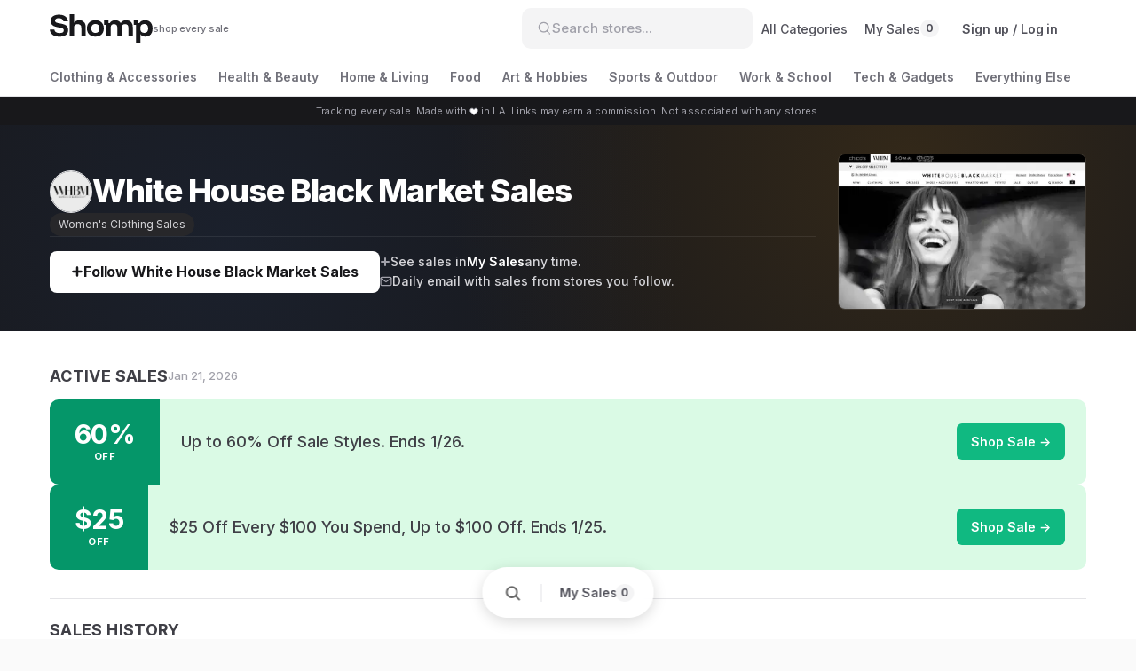

--- FILE ---
content_type: text/html; charset=utf-8
request_url: https://shomp.com/white-house-black-market
body_size: 28851
content:
<!DOCTYPE html><html lang="en"><head><meta charSet="utf-8"/><title class="jsx-2273641781">White House Black Market Sales, Discount Codes, Coupons 2025 | Shomp</title><link rel="shortcut icon" href="https://i.shomp.com/c/favicon.ico" class="jsx-2273641781"/><link rel="icon" type="image/png" href="https://i.shomp.com/c/favicon-32x32.png" sizes="32x32" class="jsx-2273641781"/><link rel="icon" type="image/png" href="https://i.shomp.com/c/favicon-16x16.png" sizes="16x16" class="jsx-2273641781"/><link rel="apple-touch-icon" href="https://i.shomp.com/c/apple-touch-icon.png" class="jsx-2273641781"/><meta name="theme-color" content="var(--color-yellow-bright)" class="jsx-2273641781"/><meta property="og:title" content="White House Black Market Sales, Discount Codes, Coupons 2025 | Shomp" class="jsx-2273641781"/><link rel="canonical" href="https://shomp.com/white-house-black-market" class="jsx-2273641781"/><meta name="viewport" content="width=device-width, initial-scale=1, viewport-fit=cover, user-scalable=no" class="jsx-2273641781"/><meta name="description" content="See all active White House Black Market sales and promo codes so you never miss a deal. Follow White House Black Market to get daily sales alerts by email, featuring the latest promos at your favorite stores." class="jsx-2273641781"/><meta name="og:description" content="See all active White House Black Market sales and promo codes so you never miss a deal. Follow White House Black Market to get daily sales alerts by email, featuring the latest promos at your favorite stores." class="jsx-2273641781"/><meta name="og:image" content="https://i.shomp.com/c/shompimage.png" class="jsx-2273641781"/><meta name="og:url" content="https://shomp.com/white-house-black-market" class="jsx-2273641781"/><meta name="og:site_name" content="Shomp" class="jsx-2273641781"/><meta name="twitter:card" content="summary_large_image" class="jsx-2273641781"/><meta name="twitter:title" content="White House Black Market Sales, Discount Codes, Coupons 2025 | Shomp" class="jsx-2273641781"/><meta name="twitter:description" content="See all active White House Black Market sales and promo codes so you never miss a deal. Follow White House Black Market to get daily sales alerts by email, featuring the latest promos at your favorite stores." class="jsx-2273641781"/><meta name="twitter:image" content="https://i.shomp.com/c/shompimage.png" class="jsx-2273641781"/><meta name="twitter:site" content="@shompdotcom" class="jsx-2273641781"/><meta name="twitter:creator" content="@shompdotcom" class="jsx-2273641781"/><meta name="next-head-count" content="21"/><link rel="apple-touch-icon" sizes="180x180" href="/apple-touch-icon.png"/><link rel="icon" type="image/png" sizes="32x32" href="/favicon-32x32.png"/><link rel="icon" type="image/png" sizes="16x16" href="/favicon-16x16.png"/><meta name="msapplication-TileColor" content="var(--color-primary)"/><link rel="manifest" href="/site.webmanifest"/><link rel="mask-icon" href="/safari-pinned-tab.svg" color="var(--color-teal-500)"/><link rel="preconnect" href="https://fonts.googleapis.com"/><link rel="preconnect" href="https://fonts.gstatic.com" crossorigin="true"/><meta name="theme-color" content="var(--color-white)"/><script>
              !function(f,b,e,v,n,t,s)
              {if(f.fbq)return;n=f.fbq=function(){n.callMethod?
              n.callMethod.apply(n,arguments):n.queue.push(arguments)};
              if(!f._fbq)f._fbq=n;n.push=n;n.loaded=!0;n.version='2.0';
              n.queue=[];t=b.createElement(e);t.async=!0;
              t.src=v;s=b.getElementsByTagName(e)[0];
              s.parentNode.insertBefore(t,s)}(window, document,'script',
              'https://connect.facebook.net/en_US/fbevents.js');
              fbq('init', '1710148702532048');
              fbq('track', 'PageView');
            </script><noscript><img height="1" width="1" style="display:none" src="https://www.facebook.com/tr?id=1710148702532048&amp;ev=PageView&amp;noscript=1"/></noscript><link rel="preconnect" href="https://fonts.gstatic.com" crossorigin /><link rel="preload" href="/_next/static/css/61245e7d66118e28.css" as="style"/><link rel="stylesheet" href="/_next/static/css/61245e7d66118e28.css" data-n-g=""/><noscript data-n-css=""></noscript><script defer="" nomodule="" src="/_next/static/chunks/polyfills-42372ed130431b0a.js"></script><script src="/_next/static/chunks/webpack-cb749c17b1c2dd4a.js" defer=""></script><script src="/_next/static/chunks/framework-945b357d4a851f4b.js" defer=""></script><script src="/_next/static/chunks/main-33760583f9f2aabb.js" defer=""></script><script src="/_next/static/chunks/pages/_app-8a4d03920b91148c.js" defer=""></script><script src="/_next/static/chunks/cb355538-f3cddadc51bde9b5.js" defer=""></script><script src="/_next/static/chunks/3479-4661aba04a4eedb3.js" defer=""></script><script src="/_next/static/chunks/8074-c9b83b669b86cb16.js" defer=""></script><script src="/_next/static/chunks/3685-5caef07d25ec8609.js" defer=""></script><script src="/_next/static/chunks/7381-660014db5132d9aa.js" defer=""></script><script src="/_next/static/chunks/2826-b30bc3f4e529d6aa.js" defer=""></script><script src="/_next/static/chunks/2319-f1984b9031bd078e.js" defer=""></script><script src="/_next/static/chunks/pages/%5Bslug%5D-b93434b10bebd606.js" defer=""></script><script src="/_next/static/26l2ff8ubm6gCZtR8pK16/_buildManifest.js" defer=""></script><script src="/_next/static/26l2ff8ubm6gCZtR8pK16/_ssgManifest.js" defer=""></script><style id="__jsx-2474192160">.logo-component.jsx-2474192160{text-align:center}.logo-wrapper.jsx-2474192160{display:-webkit-box;display:-webkit-flex;display:-moz-box;display:-ms-flexbox;display:flex;-webkit-box-align:center;-webkit-align-items:center;-moz-box-align:center;-ms-flex-align:center;align-items:center;gap:12px;-webkit-box-pack:center;-webkit-justify-content:center;-moz-box-pack:center;-ms-flex-pack:center;justify-content:center}.logo-svg.jsx-2474192160{height:32px;width:auto;color:var(--color-gray-900);display:block}.tagline.jsx-2474192160{font-size:11px;color:var(--color-gray-500);font-weight:500;white-space:nowrap;line-height:1;letter-spacing:-.01em}.emoji.jsx-2474192160{font-size:1.4em;line-height:1}</style><style id="__jsx-3361180860">.logo-component.jsx-3361180860{text-align:left}.logo-wrapper.jsx-3361180860{display:-webkit-box;display:-webkit-flex;display:-moz-box;display:-ms-flexbox;display:flex;-webkit-box-align:center;-webkit-align-items:center;-moz-box-align:center;-ms-flex-align:center;align-items:center;gap:8px;-webkit-box-pack:flex-start;-webkit-justify-content:flex-start;-moz-box-pack:flex-start;-ms-flex-pack:flex-start;justify-content:flex-start}.logo-svg.jsx-3361180860{height:24px;width:auto;color:var(--color-gray-900);display:block}.tagline.jsx-3361180860{font-size:10px;color:var(--color-gray-500);font-weight:500;white-space:nowrap;line-height:1;letter-spacing:-.01em}.emoji.jsx-3361180860{font-size:1.4em;line-height:1}</style><style id="__jsx-43eb3bd1be607044">.dropdown.jsx-43eb3bd1be607044{position:relative;margin-right:0}.nav-link.jsx-43eb3bd1be607044{font-size:14px;cursor:pointer;font-weight:500;position:relative;padding:12px 5px;color:var(--color-gray-700);-webkit-transition:color.15s ease;-moz-transition:color.15s ease;-o-transition:color.15s ease;transition:color.15s ease}.nav-link.jsx-43eb3bd1be607044:hover{color:var(--color-gray-900)}.following-nav-link.jsx-43eb3bd1be607044{display:-webkit-inline-box;display:-webkit-inline-flex;display:-moz-inline-box;display:-ms-inline-flexbox;display:inline-flex;-webkit-box-align:center;-webkit-align-items:center;-moz-box-align:center;-ms-flex-align:center;align-items:center;gap:4px;padding:8px 10px;font-size:14px;font-weight:500;white-space:nowrap;color:var(--color-gray-600);cursor:pointer;letter-spacing:-.01em;-webkit-transition:all.2s ease;-moz-transition:all.2s ease;-o-transition:all.2s ease;transition:all.2s ease;-webkit-border-radius:6px;-moz-border-radius:6px;border-radius:6px}.following-nav-link.jsx-43eb3bd1be607044:hover{color:var(--color-gray-900);background:var(--color-gray-50)}.following-icon.jsx-43eb3bd1be607044{display:-webkit-box;display:-webkit-flex;display:-moz-box;display:-ms-flexbox;display:flex;-webkit-box-align:center;-webkit-align-items:center;-moz-box-align:center;-ms-flex-align:center;align-items:center;-webkit-box-pack:center;-webkit-justify-content:center;-moz-box-pack:center;-ms-flex-pack:center;justify-content:center}.following-label.jsx-43eb3bd1be607044{color:inherit}.following-count.jsx-43eb3bd1be607044{display:-webkit-inline-box;display:-webkit-inline-flex;display:-moz-inline-box;display:-ms-inline-flexbox;display:inline-flex;-webkit-box-align:center;-webkit-align-items:center;-moz-box-align:center;-ms-flex-align:center;align-items:center;-webkit-box-pack:center;-webkit-justify-content:center;-moz-box-pack:center;-ms-flex-pack:center;justify-content:center;min-width:20px;height:20px;padding:0 6px;background:var(--color-gray-100);color:var(--color-gray-600);font-size:12px;font-weight:700;-webkit-border-radius:10px;-moz-border-radius:10px;border-radius:10px}.following-nav-link.jsx-43eb3bd1be607044:hover .following-count.jsx-43eb3bd1be607044{background:var(--color-gray-200)}.caret-icon.jsx-43eb3bd1be607044{display:none}.heart-icon.jsx-43eb3bd1be607044{display:-webkit-box;display:-webkit-flex;display:-moz-box;display:-ms-flexbox;display:flex;-webkit-box-align:center;-webkit-align-items:center;-moz-box-align:center;-ms-flex-align:center;align-items:center;-webkit-box-pack:center;-webkit-justify-content:center;-moz-box-pack:center;-ms-flex-pack:center;justify-content:center;line-height:1;width:18px;height:18px;-webkit-flex-shrink:0;-ms-flex-negative:0;flex-shrink:0;position:relative;-webkit-transition:-webkit-transform.2s ease;-moz-transition:-moz-transform.2s ease;-o-transition:-o-transform.2s ease;transition:-webkit-transform.2s ease;transition:-moz-transform.2s ease;transition:-o-transform.2s ease;transition:transform.2s ease}.heart-icon.pulse.jsx-43eb3bd1be607044{-webkit-animation:heartPulse.8s ease-out;-moz-animation:heartPulse.8s ease-out;-o-animation:heartPulse.8s ease-out;animation:heartPulse.8s ease-out}@-webkit-keyframes heartPulse{0%{-webkit-transform:scale(1);transform:scale(1)}15%{-webkit-transform:scale(1.4);transform:scale(1.4)}30%{-webkit-transform:scale(1.2);transform:scale(1.2)}45%{-webkit-transform:scale(1.3);transform:scale(1.3)}60%{-webkit-transform:scale(1.1);transform:scale(1.1)}100%{-webkit-transform:scale(1);transform:scale(1)}}@-moz-keyframes heartPulse{0%{-moz-transform:scale(1);transform:scale(1)}15%{-moz-transform:scale(1.4);transform:scale(1.4)}30%{-moz-transform:scale(1.2);transform:scale(1.2)}45%{-moz-transform:scale(1.3);transform:scale(1.3)}60%{-moz-transform:scale(1.1);transform:scale(1.1)}100%{-moz-transform:scale(1);transform:scale(1)}}@-o-keyframes heartPulse{0%{-o-transform:scale(1);transform:scale(1)}15%{-o-transform:scale(1.4);transform:scale(1.4)}30%{-o-transform:scale(1.2);transform:scale(1.2)}45%{-o-transform:scale(1.3);transform:scale(1.3)}60%{-o-transform:scale(1.1);transform:scale(1.1)}100%{-o-transform:scale(1);transform:scale(1)}}@keyframes heartPulse{0%{-webkit-transform:scale(1);-moz-transform:scale(1);-o-transform:scale(1);transform:scale(1)}15%{-webkit-transform:scale(1.4);-moz-transform:scale(1.4);-o-transform:scale(1.4);transform:scale(1.4)}30%{-webkit-transform:scale(1.2);-moz-transform:scale(1.2);-o-transform:scale(1.2);transform:scale(1.2)}45%{-webkit-transform:scale(1.3);-moz-transform:scale(1.3);-o-transform:scale(1.3);transform:scale(1.3)}60%{-webkit-transform:scale(1.1);-moz-transform:scale(1.1);-o-transform:scale(1.1);transform:scale(1.1)}100%{-webkit-transform:scale(1);-moz-transform:scale(1);-o-transform:scale(1);transform:scale(1)}}.sparkle.jsx-43eb3bd1be607044{position:absolute;font-size:12px;pointer-events:none;z-index:10}.sparkle-1.jsx-43eb3bd1be607044{top:-8px;left:-8px;-webkit-animation:sparkleFloat1.8s ease-out;-moz-animation:sparkleFloat1.8s ease-out;-o-animation:sparkleFloat1.8s ease-out;animation:sparkleFloat1.8s ease-out}.sparkle-2.jsx-43eb3bd1be607044{top:-8px;right:-8px;-webkit-animation:sparkleFloat2.8s ease-out;-moz-animation:sparkleFloat2.8s ease-out;-o-animation:sparkleFloat2.8s ease-out;animation:sparkleFloat2.8s ease-out}.sparkle-3.jsx-43eb3bd1be607044{bottom:-8px;left:50%;-webkit-transform:translatex(-50%);-moz-transform:translatex(-50%);-ms-transform:translatex(-50%);-o-transform:translatex(-50%);transform:translatex(-50%);-webkit-animation:sparkleFloat3.8s ease-out;-moz-animation:sparkleFloat3.8s ease-out;-o-animation:sparkleFloat3.8s ease-out;animation:sparkleFloat3.8s ease-out}@-webkit-keyframes sparkleFloat1{0%{opacity:0;-webkit-transform:translatey(0)scale(0);transform:translatey(0)scale(0)}20%{opacity:1;-webkit-transform:translatey(-2px)scale(1);transform:translatey(-2px)scale(1)}100%{opacity:0;-webkit-transform:translatey(-8px)scale(.5);transform:translatey(-8px)scale(.5)}}@-moz-keyframes sparkleFloat1{0%{opacity:0;-moz-transform:translatey(0)scale(0);transform:translatey(0)scale(0)}20%{opacity:1;-moz-transform:translatey(-2px)scale(1);transform:translatey(-2px)scale(1)}100%{opacity:0;-moz-transform:translatey(-8px)scale(.5);transform:translatey(-8px)scale(.5)}}@-o-keyframes sparkleFloat1{0%{opacity:0;-o-transform:translatey(0)scale(0);transform:translatey(0)scale(0)}20%{opacity:1;-o-transform:translatey(-2px)scale(1);transform:translatey(-2px)scale(1)}100%{opacity:0;-o-transform:translatey(-8px)scale(.5);transform:translatey(-8px)scale(.5)}}@keyframes sparkleFloat1{0%{opacity:0;-webkit-transform:translatey(0)scale(0);-moz-transform:translatey(0)scale(0);-o-transform:translatey(0)scale(0);transform:translatey(0)scale(0)}20%{opacity:1;-webkit-transform:translatey(-2px)scale(1);-moz-transform:translatey(-2px)scale(1);-o-transform:translatey(-2px)scale(1);transform:translatey(-2px)scale(1)}100%{opacity:0;-webkit-transform:translatey(-8px)scale(.5);-moz-transform:translatey(-8px)scale(.5);-o-transform:translatey(-8px)scale(.5);transform:translatey(-8px)scale(.5)}}@-webkit-keyframes sparkleFloat2{0%{opacity:0;-webkit-transform:translatey(0)scale(0);transform:translatey(0)scale(0)}25%{opacity:1;-webkit-transform:translatey(-3px)scale(1);transform:translatey(-3px)scale(1)}100%{opacity:0;-webkit-transform:translatey(-10px)scale(.5);transform:translatey(-10px)scale(.5)}}@-moz-keyframes sparkleFloat2{0%{opacity:0;-moz-transform:translatey(0)scale(0);transform:translatey(0)scale(0)}25%{opacity:1;-moz-transform:translatey(-3px)scale(1);transform:translatey(-3px)scale(1)}100%{opacity:0;-moz-transform:translatey(-10px)scale(.5);transform:translatey(-10px)scale(.5)}}@-o-keyframes sparkleFloat2{0%{opacity:0;-o-transform:translatey(0)scale(0);transform:translatey(0)scale(0)}25%{opacity:1;-o-transform:translatey(-3px)scale(1);transform:translatey(-3px)scale(1)}100%{opacity:0;-o-transform:translatey(-10px)scale(.5);transform:translatey(-10px)scale(.5)}}@keyframes sparkleFloat2{0%{opacity:0;-webkit-transform:translatey(0)scale(0);-moz-transform:translatey(0)scale(0);-o-transform:translatey(0)scale(0);transform:translatey(0)scale(0)}25%{opacity:1;-webkit-transform:translatey(-3px)scale(1);-moz-transform:translatey(-3px)scale(1);-o-transform:translatey(-3px)scale(1);transform:translatey(-3px)scale(1)}100%{opacity:0;-webkit-transform:translatey(-10px)scale(.5);-moz-transform:translatey(-10px)scale(.5);-o-transform:translatey(-10px)scale(.5);transform:translatey(-10px)scale(.5)}}@-webkit-keyframes sparkleFloat3{0%{opacity:0;-webkit-transform:translatex(-50%)translatey(0)scale(0);transform:translatex(-50%)translatey(0)scale(0)}30%{opacity:1;-webkit-transform:translatex(-50%)translatey(-2px)scale(1);transform:translatex(-50%)translatey(-2px)scale(1)}100%{opacity:0;-webkit-transform:translatex(-50%)translatey(-6px)scale(.5);transform:translatex(-50%)translatey(-6px)scale(.5)}}@-moz-keyframes sparkleFloat3{0%{opacity:0;-moz-transform:translatex(-50%)translatey(0)scale(0);transform:translatex(-50%)translatey(0)scale(0)}30%{opacity:1;-moz-transform:translatex(-50%)translatey(-2px)scale(1);transform:translatex(-50%)translatey(-2px)scale(1)}100%{opacity:0;-moz-transform:translatex(-50%)translatey(-6px)scale(.5);transform:translatex(-50%)translatey(-6px)scale(.5)}}@-o-keyframes sparkleFloat3{0%{opacity:0;-o-transform:translatex(-50%)translatey(0)scale(0);transform:translatex(-50%)translatey(0)scale(0)}30%{opacity:1;-o-transform:translatex(-50%)translatey(-2px)scale(1);transform:translatex(-50%)translatey(-2px)scale(1)}100%{opacity:0;-o-transform:translatex(-50%)translatey(-6px)scale(.5);transform:translatex(-50%)translatey(-6px)scale(.5)}}@keyframes sparkleFloat3{0%{opacity:0;-webkit-transform:translatex(-50%)translatey(0)scale(0);-moz-transform:translatex(-50%)translatey(0)scale(0);-o-transform:translatex(-50%)translatey(0)scale(0);transform:translatex(-50%)translatey(0)scale(0)}30%{opacity:1;-webkit-transform:translatex(-50%)translatey(-2px)scale(1);-moz-transform:translatex(-50%)translatey(-2px)scale(1);-o-transform:translatex(-50%)translatey(-2px)scale(1);transform:translatex(-50%)translatey(-2px)scale(1)}100%{opacity:0;-webkit-transform:translatex(-50%)translatey(-6px)scale(.5);-moz-transform:translatex(-50%)translatey(-6px)scale(.5);-o-transform:translatex(-50%)translatey(-6px)scale(.5);transform:translatex(-50%)translatey(-6px)scale(.5)}}.see-all-link.jsx-43eb3bd1be607044{display:block;padding:14px 16px;font-size:14px;font-weight:600;color:var(--color-gray-600);cursor:pointer;-webkit-transition:all.15s ease;-moz-transition:all.15s ease;-o-transition:all.15s ease;transition:all.15s ease}.see-all-link.jsx-43eb3bd1be607044:hover{color:var(--color-gray-900)}.favorites.jsx-43eb3bd1be607044>a:first-child{display:block;border-bottom:1px solid var(--color-gray-200);margin-bottom:0}.dropdown-content.jsx-43eb3bd1be607044{position:absolute;-webkit-box-shadow:0px 8px 24px var(--alpha-medium);-moz-box-shadow:0px 8px 24px var(--alpha-medium);box-shadow:0px 8px 24px var(--alpha-medium);z-index:10;background:var(--color-white);right:0px;width:320px;max-height:480px;top:-webkit-calc(100% + 4px);top:-moz-calc(100% + 4px);top:calc(100% + 4px);overflow-y:auto;padding:0;display:none;-webkit-border-radius:10px;-moz-border-radius:10px;border-radius:10px;-webkit-transition:all.2s ease;-moz-transition:all.2s ease;-o-transition:all.2s ease;transition:all.2s ease;border:1px solid var(--color-gray-200)}.dropdown-content.jsx-43eb3bd1be607044::-webkit-scrollbar{width:8px}.dropdown-content.jsx-43eb3bd1be607044::-webkit-scrollbar-thumb{background-color:var(--color-gray-300);-webkit-border-radius:4px;-moz-border-radius:4px;border-radius:4px;-webkit-transition:background-color.2s;-moz-transition:background-color.2s;-o-transition:background-color.2s;transition:background-color.2s}.dropdown-content.jsx-43eb3bd1be607044::-webkit-scrollbar-thumb:hover{background-color:var(--color-gray-400)}.dropdown-content.jsx-43eb3bd1be607044::-webkit-scrollbar-track{background-color:var(--color-gray-50)}.logged-out-content.jsx-43eb3bd1be607044{display:-webkit-box;display:-webkit-flex;display:-moz-box;display:-ms-flexbox;display:flex;-webkit-box-orient:vertical;-webkit-box-direction:normal;-webkit-flex-direction:column;-moz-box-orient:vertical;-moz-box-direction:normal;-ms-flex-direction:column;flex-direction:column}.logged-out-cta.jsx-43eb3bd1be607044{margin:16px 16px 0 16px;opacity:.7}.placeholder-shop.jsx-43eb3bd1be607044{padding:10px 16px;display:-webkit-box;display:-webkit-flex;display:-moz-box;display:-ms-flexbox;display:flex;-webkit-box-align:center;-webkit-align-items:center;-moz-box-align:center;-ms-flex-align:center;align-items:center;-webkit-box-pack:justify;-webkit-justify-content:space-between;-moz-box-pack:justify;-ms-flex-pack:justify;justify-content:space-between;border-bottom:1px solid var(--color-gray-200);pointer-events:none;background:var(--color-white)}.placeholder-shop.jsx-43eb3bd1be607044:last-of-type{border-bottom:none}.placeholder-logo.jsx-43eb3bd1be607044{width:22px;height:22px;-webkit-border-radius:50%;-moz-border-radius:50%;border-radius:50%;background:var(--color-gray-100)}.placeholder-name-bar.jsx-43eb3bd1be607044{width:120px;height:14px;background:var(--color-gray-100);-webkit-border-radius:7px;-moz-border-radius:7px;border-radius:7px}.cta-section.jsx-43eb3bd1be607044{padding:20px 16px;text-align:center;background:var(--color-gray-50);border-top:1px solid var(--color-gray-200)}.cta-text.jsx-43eb3bd1be607044{margin:0;font-size:12px;line-height:1.4;color:var(--color-gray-500);font-weight:500}.cta-text.jsx-43eb3bd1be607044 svg{display:inline;margin:0 1px;vertical-align:baseline}.follow-button-demo.jsx-43eb3bd1be607044{display:inline-block;background:var(--color-white);border:1.5px solid var(--color-gray-300);color:var(--color-gray-700);padding:2px 6px;-webkit-border-radius:4px;-moz-border-radius:4px;border-radius:4px;font-size:11px;font-weight:500;margin:0 2px;vertical-align:baseline}.favorites.jsx-43eb3bd1be607044{display:-webkit-box;display:-webkit-flex;display:-moz-box;display:-ms-flexbox;display:flex;-webkit-box-orient:vertical;-webkit-box-direction:normal;-webkit-flex-direction:column;-moz-box-orient:vertical;-moz-box-direction:normal;-ms-flex-direction:column;flex-direction:column}.shop.jsx-43eb3bd1be607044{font-size:14px;font-weight:500;cursor:pointer;padding:10px 16px;line-height:1.3em;display:-webkit-box;display:-webkit-flex;display:-moz-box;display:-ms-flexbox;display:flex;-webkit-box-align:center;-webkit-align-items:center;-moz-box-align:center;-ms-flex-align:center;align-items:center;-webkit-box-pack:justify;-webkit-justify-content:space-between;-moz-box-pack:justify;-ms-flex-pack:justify;justify-content:space-between;border-bottom:1px solid var(--color-gray-200);-webkit-transition:background.15s ease;-moz-transition:background.15s ease;-o-transition:background.15s ease;transition:background.15s ease;position:relative}.shop-button.jsx-43eb3bd1be607044{display:-webkit-box;display:-webkit-flex;display:-moz-box;display:-ms-flexbox;display:flex;-webkit-box-align:center;-webkit-align-items:center;-moz-box-align:center;-ms-flex-align:center;align-items:center;-webkit-box-pack:center;-webkit-justify-content:center;-moz-box-pack:center;-ms-flex-pack:center;justify-content:center;padding:6px;-webkit-border-radius:50%;-moz-border-radius:50%;border-radius:50%;background:transparent;color:var(--color-gray-400);-webkit-transition:all.15s ease;-moz-transition:all.15s ease;-o-transition:all.15s ease;transition:all.15s ease;text-decoration:none;margin-left:8px;-webkit-flex-shrink:0;-ms-flex-negative:0;flex-shrink:0}.shop-button.jsx-43eb3bd1be607044:hover{background:var(--color-gray-100);color:var(--color-gray-600)}.shop-button-placeholder.jsx-43eb3bd1be607044{display:-webkit-box;display:-webkit-flex;display:-moz-box;display:-ms-flexbox;display:flex;-webkit-box-align:center;-webkit-align-items:center;-moz-box-align:center;-ms-flex-align:center;align-items:center;-webkit-box-pack:center;-webkit-justify-content:center;-moz-box-pack:center;-ms-flex-pack:center;justify-content:center;width:28px;height:28px;-webkit-border-radius:50%;-moz-border-radius:50%;border-radius:50%;background:var(--color-gray-100);color:var(--color-slate-400);pointer-events:none;margin-left:8px;-webkit-flex-shrink:0;-ms-flex-negative:0;flex-shrink:0}.shop.jsx-43eb3bd1be607044{color:var(--color-gray-700);background:var(--color-white);font-size:15px;border-bottom-color:var(--color-gray-200)}.shop.jsx-43eb3bd1be607044:hover{color:var(--color-gray-700);background:var(--color-gray-50)}.shop.jsx-43eb3bd1be607044:hover .item-name.jsx-43eb3bd1be607044{color:var(--color-primary)}.shop.jsx-43eb3bd1be607044:last-child{border-bottom:none}.item-content.jsx-43eb3bd1be607044{display:-webkit-box;display:-webkit-flex;display:-moz-box;display:-ms-flexbox;display:flex;-webkit-box-align:center;-webkit-align-items:center;-moz-box-align:center;-ms-flex-align:center;align-items:center;-webkit-box-flex:1;-webkit-flex:1;-moz-box-flex:1;-ms-flex:1;flex:1;min-width:0}.store-name-section.jsx-43eb3bd1be607044{display:-webkit-box;display:-webkit-flex;display:-moz-box;display:-ms-flexbox;display:flex;-webkit-box-align:center;-webkit-align-items:center;-moz-box-align:center;-ms-flex-align:center;align-items:center;gap:6px;-webkit-box-flex:0;-webkit-flex:0 1 auto;-moz-box-flex:0;-ms-flex:0 1 auto;flex:0 1 auto;min-width:0}.item-name.jsx-43eb3bd1be607044{white-space:nowrap;overflow:hidden;-o-text-overflow:ellipsis;text-overflow:ellipsis;-webkit-box-flex:0;-webkit-flex:0 1 auto;-moz-box-flex:0;-ms-flex:0 1 auto;flex:0 1 auto;min-width:0;font-weight:600}.sales-count.jsx-43eb3bd1be607044{font-size:9px;font-weight:500;color:var(--color-green-500);-webkit-flex-shrink:0;-ms-flex-negative:0;flex-shrink:0;background:var(--color-green-100);padding:4px 8px;-webkit-border-radius:2px;-moz-border-radius:2px;border-radius:2px;line-height:1.1;cursor:pointer;text-decoration:none;-webkit-transition:all.2s ease;-moz-transition:all.2s ease;-o-transition:all.2s ease;transition:all.2s ease;white-space:nowrap;border:none}.sales-count.jsx-43eb3bd1be607044:hover{background:var(--color-green-200)}.logo-container.jsx-43eb3bd1be607044{margin-right:12px;-webkit-flex-shrink:0;-ms-flex-negative:0;flex-shrink:0;-webkit-transition:-webkit-transform.2s ease;-moz-transition:-moz-transform.2s ease;-o-transition:-o-transform.2s ease;transition:-webkit-transform.2s ease;transition:-moz-transform.2s ease;transition:-o-transform.2s ease;transition:transform.2s ease;display:-webkit-box;display:-webkit-flex;display:-moz-box;display:-ms-flexbox;display:flex;-webkit-box-align:center;-webkit-align-items:center;-moz-box-align:center;-ms-flex-align:center;align-items:center;text-decoration:none}.shop.jsx-43eb3bd1be607044:hover .logo-container.jsx-43eb3bd1be607044{-webkit-transform:scale(1.1);-moz-transform:scale(1.1);-ms-transform:scale(1.1);-o-transform:scale(1.1);transform:scale(1.1)}.no-favorites.jsx-43eb3bd1be607044{padding:30px 20px;text-align:center;color:var(--color-gray-500);font-size:14px;line-height:1.5}.section-label.jsx-43eb3bd1be607044{font-size:11px;font-weight:600;color:var(--color-gray-400);text-transform:uppercase;letter-spacing:.5px;margin-bottom:10px}.stores-section.jsx-43eb3bd1be607044 .section-label.jsx-43eb3bd1be607044{padding:12px 16px 0 16px}.categories-section.jsx-43eb3bd1be607044{padding:12px 16px;background:var(--color-white)}.categories-section.has-stores.jsx-43eb3bd1be607044{padding-bottom:16px;border-bottom:1px solid var(--color-gray-200)}.categories-list.jsx-43eb3bd1be607044{display:grid;grid-template-columns:1fr 1fr;gap:8px}.category-item.jsx-43eb3bd1be607044{display:-webkit-box;display:-webkit-flex;display:-moz-box;display:-ms-flexbox;display:flex;-webkit-box-align:center;-webkit-align-items:center;-moz-box-align:center;-ms-flex-align:center;align-items:center;-webkit-box-pack:center;-webkit-justify-content:center;-moz-box-pack:center;-ms-flex-pack:center;justify-content:center;padding:8px 12px;background:var(--color-white);border:1px solid var(--color-gray-200);-webkit-border-radius:6px;-moz-border-radius:6px;border-radius:6px;cursor:pointer;-webkit-transition:all.15s ease;-moz-transition:all.15s ease;-o-transition:all.15s ease;transition:all.15s ease}.category-item.jsx-43eb3bd1be607044:hover{border-color:var(--color-gray-300);background:var(--color-gray-50)}.category-name.jsx-43eb3bd1be607044{font-size:13px;font-weight:500;color:var(--color-gray-700);white-space:nowrap;overflow:hidden;-o-text-overflow:ellipsis;text-overflow:ellipsis}.category-item.jsx-43eb3bd1be607044:hover .category-name.jsx-43eb3bd1be607044{color:var(--color-gray-900)}.view-all-cta.jsx-43eb3bd1be607044{display:-webkit-box;display:-webkit-flex;display:-moz-box;display:-ms-flexbox;display:flex;-webkit-box-align:center;-webkit-align-items:center;-moz-box-align:center;-ms-flex-align:center;align-items:center;-webkit-box-pack:center;-webkit-justify-content:center;-moz-box-pack:center;-ms-flex-pack:center;justify-content:center;gap:8px;margin:24px;padding:18px 24px;font-size:15px;font-weight:600;background:var(--color-gray-100);color:var(--color-gray-700);-webkit-border-radius:8px;-moz-border-radius:8px;border-radius:8px;-webkit-transition:-webkit-transform.1s ease;-moz-transition:-moz-transform.1s ease;-o-transition:-o-transform.1s ease;transition:-webkit-transform.1s ease;transition:-moz-transform.1s ease;transition:-o-transform.1s ease;transition:transform.1s ease;font-family:inherit}.view-all-cta.jsx-43eb3bd1be607044:hover{-webkit-transform:translatey(-1px);-moz-transform:translatey(-1px);-ms-transform:translatey(-1px);-o-transform:translatey(-1px);transform:translatey(-1px)}.dropdown-footer-link.jsx-43eb3bd1be607044{display:block;padding:14px 16px;text-align:center;font-size:13px;font-weight:600;color:var(--color-gray-500);background:var(--color-gray-50);border-top:1px solid var(--color-gray-200);cursor:pointer;-webkit-transition:all.15s ease;-moz-transition:all.15s ease;-o-transition:all.15s ease;transition:all.15s ease}.dropdown-footer-link.jsx-43eb3bd1be607044:hover{background:var(--color-gray-100);color:var(--color-gray-700)}@media(max-width:991px){.dropdown.jsx-43eb3bd1be607044{display:-webkit-box;display:-webkit-flex;display:-moz-box;display:-ms-flexbox;display:flex;margin-right:0px}.nav-link.jsx-43eb3bd1be607044{padding:8px 4px}.following-text.jsx-43eb3bd1be607044{font-size:14px;gap:4px}.heart-icon.jsx-43eb3bd1be607044{width:18px!important;height:18px!important;display:-webkit-box!important;display:-webkit-flex!important;display:-moz-box!important;display:-ms-flexbox!important;display:flex!important;-webkit-box-align:center;-webkit-align-items:center;-moz-box-align:center;-ms-flex-align:center;align-items:center;-webkit-box-pack:center;-webkit-justify-content:center;-moz-box-pack:center;-ms-flex-pack:center;justify-content:center}.following-text.jsx-43eb3bd1be607044>div.jsx-43eb3bd1be607044:not(.heart-icon){display:block;font-size:12px}.following-count.jsx-43eb3bd1be607044{font-size:11px}.dropdown-content.show.jsx-43eb3bd1be607044{display:none}.link-flex.jsx-43eb3bd1be607044{width:auto;gap:1px}}</style><style id="__jsx-e85bfb0eb7ad8e60">.auth-buttons.jsx-e85bfb0eb7ad8e60{display:-webkit-box;display:-webkit-flex;display:-moz-box;display:-ms-flexbox;display:flex;-webkit-box-align:center;-webkit-align-items:center;-moz-box-align:center;-ms-flex-align:center;align-items:center;gap:15px;white-space:nowrap;margin-right:16px}.signup-button.jsx-e85bfb0eb7ad8e60{padding:9px 16px;font-size:14px;font-weight:600;letter-spacing:-.01em;background:transparent;color:var(--color-gray-600);border:none;-webkit-border-radius:8px;-moz-border-radius:8px;border-radius:8px;cursor:pointer;-webkit-transition:all.2s cubic-bezier(.4,0,.2,1);-moz-transition:all.2s cubic-bezier(.4,0,.2,1);-o-transition:all.2s cubic-bezier(.4,0,.2,1);transition:all.2s cubic-bezier(.4,0,.2,1)}.signup-button.jsx-e85bfb0eb7ad8e60:hover{background:var(--color-gray-100);color:var(--color-gray-900)}.signup-button.jsx-e85bfb0eb7ad8e60:active{background:var(--color-gray-200)}</style><style id="__jsx-4cfdff155a321b02">.follow-wrapper.jsx-4cfdff155a321b02{display:-webkit-box;display:-webkit-flex;display:-moz-box;display:-ms-flexbox;display:flex}.follow-button.jsx-4cfdff155a321b02{display:-webkit-inline-box;display:-webkit-inline-flex;display:-moz-inline-box;display:-ms-inline-flexbox;display:inline-flex;-webkit-box-align:center;-webkit-align-items:center;-moz-box-align:center;-ms-flex-align:center;align-items:center;gap:6px;padding:14px 24px;-webkit-border-radius:8px;-moz-border-radius:8px;border-radius:8px;font-size:16px;font-weight:600;cursor:pointer;-webkit-transition:all.15s ease;-moz-transition:all.15s ease;-o-transition:all.15s ease;transition:all.15s ease;border:none;letter-spacing:-.01em}.follow-button.large.jsx-4cfdff155a321b02{width:100%;-webkit-box-pack:center;-webkit-justify-content:center;-moz-box-pack:center;-ms-flex-pack:center;justify-content:center}.follow-button.not-following.jsx-4cfdff155a321b02{background:var(--color-white);color:var(--color-gray-900)}.follow-button.not-following.jsx-4cfdff155a321b02:hover{background:var(--color-gray-100)}.follow-button.following.jsx-4cfdff155a321b02{background:var(--color-green-50);color:var(--color-green-700)}.follow-button.following.jsx-4cfdff155a321b02:hover{background:var(--color-green-100)}.icon.jsx-4cfdff155a321b02{display:-webkit-box;display:-webkit-flex;display:-moz-box;display:-ms-flexbox;display:flex;-webkit-box-align:center;-webkit-align-items:center;-moz-box-align:center;-ms-flex-align:center;align-items:center;-webkit-box-pack:center;-webkit-justify-content:center;-moz-box-pack:center;-ms-flex-pack:center;justify-content:center;-webkit-flex-shrink:0;-ms-flex-negative:0;flex-shrink:0}.follow-text.jsx-4cfdff155a321b02{font-weight:700;line-height:1.2;white-space:nowrap;overflow:hidden;-o-text-overflow:ellipsis;text-overflow:ellipsis;min-width:0}@media(max-width:640px){.follow-button.jsx-4cfdff155a321b02{padding:14px 24px;font-size:14px;width:100%;-webkit-box-pack:center;-webkit-justify-content:center;-moz-box-pack:center;-ms-flex-pack:center;justify-content:center}}</style><style id="__jsx-6b786a3263d0d088">.header-section.jsx-6b786a3263d0d088{background:var(--color-gray-900);padding:var(--space-8)0 var(--space-6);position:relative;overflow:hidden}.gradient-mesh.jsx-6b786a3263d0d088{position:absolute;top:0;left:0;right:0;bottom:0;z-index:0;pointer-events:none;background-image:-webkit-radial-gradient(80%20%,circle,rgba(245,158,11,.12)0%,transparent 50%),-webkit-radial-gradient(20%60%,circle,rgba(59,130,246,.08)0%,transparent 50%);background-image:-moz-radial-gradient(80%20%,circle,rgba(245,158,11,.12)0%,transparent 50%),-moz-radial-gradient(20%60%,circle,rgba(59,130,246,.08)0%,transparent 50%);background-image:-o-radial-gradient(80%20%,circle,rgba(245,158,11,.12)0%,transparent 50%),-o-radial-gradient(20%60%,circle,rgba(59,130,246,.08)0%,transparent 50%);background-image:radial-gradient(circle at 80%20%,rgba(245,158,11,.12)0%,transparent 50%),radial-gradient(circle at 20%60%,rgba(59,130,246,.08)0%,transparent 50%)}.header-section.jsx-6b786a3263d0d088 .container.jsx-6b786a3263d0d088{position:relative;z-index:1}.header-content.jsx-6b786a3263d0d088{display:grid;grid-template-columns:1fr 280px;gap:var(--space-6);-webkit-box-align:center;-webkit-align-items:center;-moz-box-align:center;-ms-flex-align:center;align-items:center}.left-content.jsx-6b786a3263d0d088{display:-webkit-box;display:-webkit-flex;display:-moz-box;display:-ms-flexbox;display:flex;-webkit-box-orient:vertical;-webkit-box-direction:normal;-webkit-flex-direction:column;-moz-box-orient:vertical;-moz-box-direction:normal;-ms-flex-direction:column;flex-direction:column;gap:var(--space-4)}.title-row.jsx-6b786a3263d0d088{display:-webkit-box;display:-webkit-flex;display:-moz-box;display:-ms-flexbox;display:flex;-webkit-box-align:center;-webkit-align-items:center;-moz-box-align:center;-ms-flex-align:center;align-items:center;gap:var(--space-4)}.logo-link.jsx-6b786a3263d0d088{display:-webkit-box;display:-webkit-flex;display:-moz-box;display:-ms-flexbox;display:flex;-webkit-box-align:center;-webkit-align-items:center;-moz-box-align:center;-ms-flex-align:center;align-items:center;-webkit-transition:-webkit-transform.15s ease;-moz-transition:-moz-transform.15s ease;-o-transition:-o-transform.15s ease;transition:-webkit-transform.15s ease;transition:-moz-transform.15s ease;transition:-o-transform.15s ease;transition:transform.15s ease;-webkit-flex-shrink:0;-ms-flex-negative:0;flex-shrink:0}.logo-link.jsx-6b786a3263d0d088:hover{-webkit-transform:scale(1.05);-moz-transform:scale(1.05);-ms-transform:scale(1.05);-o-transform:scale(1.05);transform:scale(1.05)}.title-group.jsx-6b786a3263d0d088{display:-webkit-box;display:-webkit-flex;display:-moz-box;display:-ms-flexbox;display:flex;-webkit-box-orient:vertical;-webkit-box-direction:normal;-webkit-flex-direction:column;-moz-box-orient:vertical;-moz-box-direction:normal;-ms-flex-direction:column;flex-direction:column;gap:6px}.store-name.jsx-6b786a3263d0d088{font-size:2.25rem;font-weight:800;color:var(--color-white);margin:0;line-height:1.1;letter-spacing:-.03em}.shomp-subtitle.jsx-6b786a3263d0d088{font-size:1rem;color:var(--color-gray-400);margin:0;font-weight:400}.shomp-brand.jsx-6b786a3263d0d088{font-weight:700;color:var(--color-white)}.shop-name-link.jsx-6b786a3263d0d088{color:var(--color-gray-400);text-decoration:none;cursor:pointer}.shop-name-link.jsx-6b786a3263d0d088:hover{color:var(--color-gray-300)}.category-pills.jsx-6b786a3263d0d088{display:-webkit-box;display:-webkit-flex;display:-moz-box;display:-ms-flexbox;display:flex;-webkit-box-align:center;-webkit-align-items:center;-moz-box-align:center;-ms-flex-align:center;align-items:center;gap:6px;-webkit-flex-wrap:wrap;-ms-flex-wrap:wrap;flex-wrap:wrap}.category-pills.jsx-6b786a3263d0d088 .category-pill{font-size:12px;color:var(--color-gray-300);text-decoration:none;background:var(--color-gray-800);padding:4px 10px;-webkit-border-radius:100px;-moz-border-radius:100px;border-radius:100px;-webkit-transition:background.15s ease,color.15s ease;-moz-transition:background.15s ease,color.15s ease;-o-transition:background.15s ease,color.15s ease;transition:background.15s ease,color.15s ease}.category-pills.jsx-6b786a3263d0d088 .category-pill:hover{background:var(--color-gray-700);color:var(--color-white)}.follow-section.jsx-6b786a3263d0d088{display:-webkit-box;display:-webkit-flex;display:-moz-box;display:-ms-flexbox;display:flex;-webkit-box-align:center;-webkit-align-items:center;-moz-box-align:center;-ms-flex-align:center;align-items:center;gap:var(--space-4);padding-top:var(--space-4);border-top:1px solid rgba(255,255,255,.08)}.follow-text.jsx-6b786a3263d0d088{font-size:.875rem;color:var(--color-gray-300);margin:0;font-weight:500;display:-webkit-box;display:-webkit-flex;display:-moz-box;display:-ms-flexbox;display:flex;-webkit-box-orient:vertical;-webkit-box-direction:normal;-webkit-flex-direction:column;-moz-box-orient:vertical;-moz-box-direction:normal;-ms-flex-direction:column;flex-direction:column;gap:4px}.follow-line.jsx-6b786a3263d0d088{display:-webkit-box;display:-webkit-flex;display:-moz-box;display:-ms-flexbox;display:flex;-webkit-box-align:center;-webkit-align-items:center;-moz-box-align:center;-ms-flex-align:center;align-items:center;gap:6px}.follow-line.jsx-6b786a3263d0d088 svg{-webkit-flex-shrink:0;-ms-flex-negative:0;flex-shrink:0}.my-sales-link.jsx-6b786a3263d0d088{color:var(--color-white);font-weight:600}.my-sales-link.jsx-6b786a3263d0d088:hover{color:var(--color-gray-300)}.right-content.jsx-6b786a3263d0d088{display:-webkit-box;display:-webkit-flex;display:-moz-box;display:-ms-flexbox;display:flex;-webkit-box-align:center;-webkit-align-items:center;-moz-box-align:center;-ms-flex-align:center;align-items:center;-webkit-box-pack:end;-webkit-justify-content:flex-end;-moz-box-pack:end;-ms-flex-pack:end;justify-content:flex-end}.screenshot-link.jsx-6b786a3263d0d088{display:block;-webkit-border-radius:8px;-moz-border-radius:8px;border-radius:8px;overflow:hidden;border:1px solid rgba(255,255,255,.1);-webkit-transition:-webkit-transform.2s ease,border-color.2s ease;-moz-transition:-moz-transform.2s ease,border-color.2s ease;-o-transition:-o-transform.2s ease,border-color.2s ease;transition:-webkit-transform.2s ease,border-color.2s ease;transition:-moz-transform.2s ease,border-color.2s ease;transition:-o-transform.2s ease,border-color.2s ease;transition:transform.2s ease,border-color.2s ease}.screenshot-link.jsx-6b786a3263d0d088:hover{-webkit-transform:scale(1.02);-moz-transform:scale(1.02);-ms-transform:scale(1.02);-o-transform:scale(1.02);transform:scale(1.02);border-color:rgba(255,255,255,.2)}.screenshot-img.jsx-6b786a3263d0d088{display:block;width:280px;height:auto;aspect-ratio:16/10;-o-object-fit:cover;object-fit:cover}@media(max-width:900px){.header-content.jsx-6b786a3263d0d088{grid-template-columns:1fr}.right-content.jsx-6b786a3263d0d088{display:none}}@media(max-width:768px){.header-section.jsx-6b786a3263d0d088{padding:var(--space-6)0 var(--space-5)}.left-content.jsx-6b786a3263d0d088{gap:var(--space-3)}.title-row.jsx-6b786a3263d0d088{gap:var(--space-3)}.store-name.jsx-6b786a3263d0d088{font-size:1.75rem}.shomp-subtitle.jsx-6b786a3263d0d088{font-size:.9375rem}.logo-link.jsx-6b786a3263d0d088 img{width:44px!important;height:44px!important}}@media(max-width:640px){.header-section.jsx-6b786a3263d0d088{padding:var(--space-5)0}.header-content.jsx-6b786a3263d0d088{text-align:center}.left-content.jsx-6b786a3263d0d088{-webkit-box-align:center;-webkit-align-items:center;-moz-box-align:center;-ms-flex-align:center;align-items:center}.title-row.jsx-6b786a3263d0d088{-webkit-box-orient:vertical;-webkit-box-direction:normal;-webkit-flex-direction:column;-moz-box-orient:vertical;-moz-box-direction:normal;-ms-flex-direction:column;flex-direction:column;gap:var(--space-3)}.title-group.jsx-6b786a3263d0d088{-webkit-box-align:center;-webkit-align-items:center;-moz-box-align:center;-ms-flex-align:center;align-items:center}.store-name.jsx-6b786a3263d0d088{font-size:1.5rem}.shomp-subtitle.jsx-6b786a3263d0d088{font-size:.875rem}.category-pills.jsx-6b786a3263d0d088{-webkit-box-pack:center;-webkit-justify-content:center;-moz-box-pack:center;-ms-flex-pack:center;justify-content:center}.category-pills.jsx-6b786a3263d0d088 .category-pill{font-size:11px;padding:3px 8px}.follow-section.jsx-6b786a3263d0d088{-webkit-box-orient:vertical;-webkit-box-direction:normal;-webkit-flex-direction:column;-moz-box-orient:vertical;-moz-box-direction:normal;-ms-flex-direction:column;flex-direction:column;-webkit-box-align:center;-webkit-align-items:center;-moz-box-align:center;-ms-flex-align:center;align-items:center;gap:var(--space-2)}.follow-text.jsx-6b786a3263d0d088{font-size:.8125rem;-webkit-box-align:center;-webkit-align-items:center;-moz-box-align:center;-ms-flex-align:center;align-items:center}.follow-line.jsx-6b786a3263d0d088{-webkit-box-pack:center;-webkit-justify-content:center;-moz-box-pack:center;-ms-flex-pack:center;justify-content:center}.follow-line.jsx-6b786a3263d0d088 svg{display:none}}@media(max-width:480px){.header-section.jsx-6b786a3263d0d088{padding:var(--space-4)0}.left-content.jsx-6b786a3263d0d088{gap:var(--space-3)}.logo-link.jsx-6b786a3263d0d088 img{width:40px!important;height:40px!important}.follow-section.jsx-6b786a3263d0d088{padding-top:var(--space-3)}}</style><style id="__jsx-1278cec177309b00">.sales.jsx-1278cec177309b00{padding-top:var(--space-6)}.current-sales-header.jsx-1278cec177309b00{display:-webkit-box;display:-webkit-flex;display:-moz-box;display:-ms-flexbox;display:flex;-webkit-box-align:center;-webkit-align-items:center;-moz-box-align:center;-ms-flex-align:center;align-items:center;gap:12px;margin-bottom:16px}.current-sales-title.jsx-1278cec177309b00{font-size:18px;font-weight:700;color:var(--color-gray-700);margin:0;text-transform:uppercase;letter-spacing:.02em}.updated-date.jsx-1278cec177309b00{font-size:13px;font-weight:500;color:var(--color-gray-400)}.sales-wrapper.jsx-1278cec177309b00{display:-webkit-box;display:-webkit-flex;display:-moz-box;display:-ms-flexbox;display:flex;-webkit-box-orient:vertical;-webkit-box-direction:normal;-webkit-flex-direction:column;-moz-box-orient:vertical;-moz-box-direction:normal;-ms-flex-direction:column;flex-direction:column;gap:12px}.sale-row.jsx-1278cec177309b00{display:-webkit-box;display:-webkit-flex;display:-moz-box;display:-ms-flexbox;display:flex;-webkit-box-align:center;-webkit-align-items:center;-moz-box-align:center;-ms-flex-align:center;align-items:center;gap:16px;padding:24px 28px;text-decoration:none;cursor:pointer;-webkit-transition:all.15s ease;-moz-transition:all.15s ease;-o-transition:all.15s ease;transition:all.15s ease;background:var(--color-sale-bg);-webkit-border-radius:10px;-moz-border-radius:10px;border-radius:10px;min-width:0}.sale-row.sale-with-value.jsx-1278cec177309b00{padding:0;overflow:hidden;-webkit-box-align:stretch;-webkit-align-items:stretch;-moz-box-align:stretch;-ms-flex-align:stretch;align-items:stretch}.sale-row.jsx-1278cec177309b00:hover{background:var(--color-sale-bg-hover)}.sale-value.jsx-1278cec177309b00{display:-webkit-box;display:-webkit-flex;display:-moz-box;display:-ms-flexbox;display:flex;-webkit-box-orient:vertical;-webkit-box-direction:normal;-webkit-flex-direction:column;-moz-box-orient:vertical;-moz-box-direction:normal;-ms-flex-direction:column;flex-direction:column;-webkit-box-align:center;-webkit-align-items:center;-moz-box-align:center;-ms-flex-align:center;align-items:center;-webkit-box-pack:center;-webkit-justify-content:center;-moz-box-pack:center;-ms-flex-pack:center;justify-content:center;padding:24px 28px;min-width:110px;-webkit-flex-shrink:0;-ms-flex-negative:0;flex-shrink:0;background:var(--color-green-600);color:white}.value-main.jsx-1278cec177309b00{font-size:30px;font-weight:700;letter-spacing:-.02em;line-height:1}.value-main.bogo.jsx-1278cec177309b00{font-size:18px;letter-spacing:.02em}.value-main.shipping.jsx-1278cec177309b00{font-size:16px}.value-label.jsx-1278cec177309b00{font-size:11px;font-weight:700;letter-spacing:.05em;margin-top:2px}.sale-details.jsx-1278cec177309b00{display:-webkit-box;display:-webkit-flex;display:-moz-box;display:-ms-flexbox;display:flex;-webkit-box-align:center;-webkit-align-items:center;-moz-box-align:center;-ms-flex-align:center;align-items:center;-webkit-box-flex:1;-webkit-flex:1;-moz-box-flex:1;-ms-flex:1;flex:1;min-width:0;padding:24px 0}.sale-with-value.jsx-1278cec177309b00 .sale-details.jsx-1278cec177309b00{padding:24px 0 24px 24px}.sale-text.jsx-1278cec177309b00{-webkit-box-flex:1;-webkit-flex:1;-moz-box-flex:1;-ms-flex:1;flex:1;min-width:0;font-size:21px;font-weight:500;color:var(--color-gray-800);line-height:1.4;word-wrap:break-word}.sale-with-value.jsx-1278cec177309b00 .sale-text.jsx-1278cec177309b00{font-size:18px;color:var(--color-gray-700)}.sale-cta.jsx-1278cec177309b00{font-size:14px;font-weight:600;color:var(--color-white);background:var(--color-green-500);display:-webkit-inline-box;display:-webkit-inline-flex;display:-moz-inline-box;display:-ms-inline-flexbox;display:inline-flex;-webkit-box-align:center;-webkit-align-items:center;-moz-box-align:center;-ms-flex-align:center;align-items:center;-webkit-box-pack:center;-webkit-justify-content:center;-moz-box-pack:center;-ms-flex-pack:center;justify-content:center;gap:6px;padding:10px 16px;-webkit-border-radius:6px;-moz-border-radius:6px;border-radius:6px;-webkit-flex-shrink:0;-ms-flex-negative:0;flex-shrink:0;-webkit-transition:all.15s ease;-moz-transition:all.15s ease;-o-transition:all.15s ease;transition:all.15s ease;margin-right:24px;-webkit-align-self:center;-ms-flex-item-align:center;align-self:center}.sale-row.jsx-1278cec177309b00:not(.sale-with-value) .sale-cta.jsx-1278cec177309b00{margin-right:0}.sale-row.jsx-1278cec177309b00:hover .sale-cta.jsx-1278cec177309b00{background:var(--color-green-600)}.sales-footer.jsx-1278cec177309b00{margin-top:24px;padding-top:20px;border-top:1px solid var(--color-gray-100);text-align:left}.view-history-link.jsx-1278cec177309b00{display:-webkit-inline-box;display:-webkit-inline-flex;display:-moz-inline-box;display:-ms-inline-flexbox;display:inline-flex;-webkit-box-align:center;-webkit-align-items:center;-moz-box-align:center;-ms-flex-align:center;align-items:center;-webkit-box-pack:center;-webkit-justify-content:center;-moz-box-pack:center;-ms-flex-pack:center;justify-content:center;gap:8px;padding:14px 24px;background:var(--color-gray-100);-webkit-border-radius:8px;-moz-border-radius:8px;border-radius:8px;color:var(--color-gray-700);font-size:14px;font-weight:600;text-decoration:none;-webkit-transition:all.15s ease;-moz-transition:all.15s ease;-o-transition:all.15s ease;transition:all.15s ease}.view-history-link.jsx-1278cec177309b00:hover{background:var(--color-gray-200);color:var(--color-gray-900)}.view-history-link.jsx-1278cec177309b00 svg{-webkit-transition:-webkit-transform.15s ease;-moz-transition:-moz-transform.15s ease;-o-transition:-o-transform.15s ease;transition:-webkit-transform.15s ease;transition:-moz-transform.15s ease;transition:-o-transform.15s ease;transition:transform.15s ease}.view-history-link.jsx-1278cec177309b00:hover svg{-webkit-transform:translatex(3px);-moz-transform:translatex(3px);-ms-transform:translatex(3px);-o-transform:translatex(3px);transform:translatex(3px)}.recent-history.jsx-1278cec177309b00{margin-top:32px;padding-top:24px;border-top:1px solid var(--color-gray-200)}.recent-history-title.jsx-1278cec177309b00{font-size:18px;font-weight:700;color:var(--color-gray-700);margin:0 0 16px 0;text-transform:uppercase;letter-spacing:.02em}.recent-history-group.jsx-1278cec177309b00{margin-bottom:16px}.recent-history-group.jsx-1278cec177309b00:last-child{margin-bottom:0}.recent-history-date.jsx-1278cec177309b00{font-size:12px;font-weight:600;color:var(--color-gray-400);margin-bottom:8px}.recent-history-sales.jsx-1278cec177309b00{display:-webkit-box;display:-webkit-flex;display:-moz-box;display:-ms-flexbox;display:flex;-webkit-box-orient:vertical;-webkit-box-direction:normal;-webkit-flex-direction:column;-moz-box-orient:vertical;-moz-box-direction:normal;-ms-flex-direction:column;flex-direction:column;gap:6px}.recent-sale-item.jsx-1278cec177309b00{display:-webkit-box;display:-webkit-flex;display:-moz-box;display:-ms-flexbox;display:flex;-webkit-box-align:center;-webkit-align-items:center;-moz-box-align:center;-ms-flex-align:center;align-items:center;-webkit-box-pack:justify;-webkit-justify-content:space-between;-moz-box-pack:justify;-ms-flex-pack:justify;justify-content:space-between;gap:16px;padding:18px 22px;background:var(--color-gray-50);-webkit-border-radius:8px;-moz-border-radius:8px;border-radius:8px;text-decoration:none;-webkit-transition:all.15s ease;-moz-transition:all.15s ease;-o-transition:all.15s ease;transition:all.15s ease}.recent-sale-item.jsx-1278cec177309b00:hover{background:var(--color-gray-100)}.recent-sale-text.jsx-1278cec177309b00{font-size:17px;font-weight:500;color:var(--color-gray-600);line-height:1.4;-webkit-box-flex:1;-webkit-flex:1;-moz-box-flex:1;-ms-flex:1;flex:1;min-width:0}.recent-sale-item.jsx-1278cec177309b00:hover .recent-sale-text.jsx-1278cec177309b00{color:var(--color-gray-800)}.recent-sale-cta.jsx-1278cec177309b00{font-size:13px;font-weight:600;color:var(--color-success-text);display:-webkit-inline-box;display:-webkit-inline-flex;display:-moz-inline-box;display:-ms-inline-flexbox;display:inline-flex;-webkit-box-align:center;-webkit-align-items:center;-moz-box-align:center;-ms-flex-align:center;align-items:center;gap:4px;-webkit-flex-shrink:0;-ms-flex-negative:0;flex-shrink:0;white-space:nowrap}.recent-sale-cta.jsx-1278cec177309b00 .arrow.jsx-1278cec177309b00{-webkit-transition:-webkit-transform.15s ease;-moz-transition:-moz-transform.15s ease;-o-transition:-o-transform.15s ease;transition:-webkit-transform.15s ease;transition:-moz-transform.15s ease;transition:-o-transform.15s ease;transition:transform.15s ease}.recent-sale-item.jsx-1278cec177309b00:hover .recent-sale-cta.jsx-1278cec177309b00 .arrow.jsx-1278cec177309b00{-webkit-transform:translatex(3px);-moz-transform:translatex(3px);-ms-transform:translatex(3px);-o-transform:translatex(3px);transform:translatex(3px)}.recent-history-footer.jsx-1278cec177309b00{margin-top:24px;text-align:center}.sales-history-section.jsx-1278cec177309b00{display:-webkit-box;display:-webkit-flex;display:-moz-box;display:-ms-flexbox;display:flex;-webkit-box-orient:vertical;-webkit-box-direction:normal;-webkit-flex-direction:column;-moz-box-orient:vertical;-moz-box-direction:normal;-ms-flex-direction:column;flex-direction:column;gap:24px}.sales-day.jsx-1278cec177309b00{margin-bottom:20px}.sales-date.jsx-1278cec177309b00{font-size:16px;font-weight:700;color:var(--color-gray-700);margin-bottom:12px;padding-bottom:6px;border-bottom:2px solid var(--color-gray-100)}.today-tag.jsx-1278cec177309b00{color:var(--color-text-primary);font-weight:600;margin-left:4px}.history-sales-container.jsx-1278cec177309b00{background:var(--color-gray-50);border:1px solid var(--color-gray-200);-webkit-border-radius:12px;-moz-border-radius:12px;border-radius:12px;overflow:hidden;-webkit-box-shadow:inset 0 1px 2px var(--alpha-subtle),0 2px 8px var(--alpha-subtle);-moz-box-shadow:inset 0 1px 2px var(--alpha-subtle),0 2px 8px var(--alpha-subtle);box-shadow:inset 0 1px 2px var(--alpha-subtle),0 2px 8px var(--alpha-subtle)}.sale-history.jsx-1278cec177309b00{display:-webkit-box;display:-webkit-flex;display:-moz-box;display:-ms-flexbox;display:flex;-webkit-box-align:center;-webkit-align-items:center;-moz-box-align:center;-ms-flex-align:center;align-items:center;-webkit-box-pack:justify;-webkit-justify-content:space-between;-moz-box-pack:justify;-ms-flex-pack:justify;justify-content:space-between;gap:24px;padding:28px 32px;text-decoration:none;-webkit-transition:all.15s ease;-moz-transition:all.15s ease;-o-transition:all.15s ease;transition:all.15s ease;border-bottom:1px solid var(--color-gray-200);background:transparent}.sale-history.jsx-1278cec177309b00:last-child{border-bottom:none}.sale-description.jsx-1278cec177309b00{-webkit-box-flex:1;-webkit-flex:1;-moz-box-flex:1;-ms-flex:1;flex:1;font-size:20px;font-weight:600;color:var(--color-gray-800);line-height:1.5}.sale-history.jsx-1278cec177309b00:hover{background:var(--color-gray-100)}.sale-history.jsx-1278cec177309b00 svg{-webkit-flex-shrink:0;-ms-flex-negative:0;flex-shrink:0;-webkit-transition:all.15s ease;-moz-transition:all.15s ease;-o-transition:all.15s ease;transition:all.15s ease;color:var(--color-gray-600)}.sale-history.jsx-1278cec177309b00:hover svg{-webkit-transform:translatex(3px);-moz-transform:translatex(3px);-ms-transform:translatex(3px);-o-transform:translatex(3px);transform:translatex(3px)}.no-sales.jsx-1278cec177309b00{display:-webkit-box;display:-webkit-flex;display:-moz-box;display:-ms-flexbox;display:flex;-webkit-box-orient:vertical;-webkit-box-direction:normal;-webkit-flex-direction:column;-moz-box-orient:vertical;-moz-box-direction:normal;-ms-flex-direction:column;flex-direction:column;-webkit-box-align:center;-webkit-align-items:center;-moz-box-align:center;-ms-flex-align:center;align-items:center;-webkit-box-pack:center;-webkit-justify-content:center;-moz-box-pack:center;-ms-flex-pack:center;justify-content:center;text-align:center;gap:12px;margin:40px 0;background:var(--color-gray-50);padding:48px 30px;-webkit-border-radius:12px;-moz-border-radius:12px;border-radius:12px;border:1px solid var(--color-gray-200)}.no-sales-label.jsx-1278cec177309b00{font-size:15px;font-weight:500;color:var(--color-gray-500);margin:0}.check-store-link.jsx-1278cec177309b00{font-size:15px;font-weight:600;color:var(--color-primary);text-decoration:none;display:-webkit-inline-box;display:-webkit-inline-flex;display:-moz-inline-box;display:-ms-inline-flexbox;display:inline-flex;-webkit-box-align:center;-webkit-align-items:center;-moz-box-align:center;-ms-flex-align:center;align-items:center;gap:4px;-webkit-transition:all.15s ease;-moz-transition:all.15s ease;-o-transition:all.15s ease;transition:all.15s ease}.check-store-link.jsx-1278cec177309b00:hover{opacity:.8}.check-store-link.jsx-1278cec177309b00 .arrow.jsx-1278cec177309b00{-webkit-transition:-webkit-transform.15s ease;-moz-transition:-moz-transform.15s ease;-o-transition:-o-transform.15s ease;transition:-webkit-transform.15s ease;transition:-moz-transform.15s ease;transition:-o-transform.15s ease;transition:transform.15s ease}.check-store-link.jsx-1278cec177309b00:hover .arrow.jsx-1278cec177309b00{-webkit-transform:translatex(3px);-moz-transform:translatex(3px);-ms-transform:translatex(3px);-o-transform:translatex(3px);transform:translatex(3px)}@media(max-width:768px){.sale-row.jsx-1278cec177309b00{padding:20px 22px}.sale-row.sale-with-value.jsx-1278cec177309b00{padding:0}.sale-value.jsx-1278cec177309b00{min-width:90px;padding:20px 22px}.value-main.jsx-1278cec177309b00{font-size:26px}.sale-with-value.jsx-1278cec177309b00 .sale-details.jsx-1278cec177309b00{padding:20px 0 20px 18px}.sale-text.jsx-1278cec177309b00{font-size:18px}.sale-with-value.jsx-1278cec177309b00 .sale-text.jsx-1278cec177309b00{font-size:16px}.sale-cta.jsx-1278cec177309b00{font-size:13px;padding:10px 14px;margin-right:18px}.sales-date.jsx-1278cec177309b00{font-size:15px}.no-sales.jsx-1278cec177309b00{padding:40px 20px;font-size:15px}.recent-history.jsx-1278cec177309b00{margin-top:24px;padding-top:20px}.recent-sale-item.jsx-1278cec177309b00{padding:16px 18px}.recent-sale-text.jsx-1278cec177309b00{font-size:15px}}@media(max-width:480px){.sale-row.jsx-1278cec177309b00{padding:18px;-webkit-flex-wrap:wrap;-ms-flex-wrap:wrap;flex-wrap:wrap;gap:12px}.sale-row.sale-with-value.jsx-1278cec177309b00{padding:18px;display:grid;grid-template-columns:1fr auto;grid-template-rows:auto auto;gap:10px 12px;-webkit-box-align:center;-webkit-align-items:center;-moz-box-align:center;-ms-flex-align:center;align-items:center}.sale-value.jsx-1278cec177309b00{min-width:auto;padding:8px 12px;-webkit-box-orient:horizontal;-webkit-box-direction:normal;-webkit-flex-direction:row;-moz-box-orient:horizontal;-moz-box-direction:normal;-ms-flex-direction:row;flex-direction:row;gap:4px;-webkit-border-radius:6px;-moz-border-radius:6px;border-radius:6px;grid-column:1/-1;justify-self:start}.value-main.jsx-1278cec177309b00{font-size:16px}.value-label.jsx-1278cec177309b00{font-size:10px;margin-top:0}.sale-with-value.jsx-1278cec177309b00 .sale-details.jsx-1278cec177309b00{padding:0;grid-column:1;grid-row:2}.sale-text.jsx-1278cec177309b00{font-size:16px}.sale-with-value.jsx-1278cec177309b00 .sale-text.jsx-1278cec177309b00{font-size:15px}.sale-cta.jsx-1278cec177309b00{font-size:12px;padding:8px 12px;margin-right:0;grid-column:2;grid-row:2}.sale-row.jsx-1278cec177309b00:not(.sale-with-value){-webkit-box-orient:horizontal;-webkit-box-direction:normal;-webkit-flex-direction:row;-moz-box-orient:horizontal;-moz-box-direction:normal;-ms-flex-direction:row;flex-direction:row;-webkit-box-align:center;-webkit-align-items:center;-moz-box-align:center;-ms-flex-align:center;align-items:center}.sale-row.jsx-1278cec177309b00:not(.sale-with-value) .sale-details.jsx-1278cec177309b00{padding:0;-webkit-box-flex:1;-webkit-flex:1;-moz-box-flex:1;-ms-flex:1;flex:1;min-width:0}.current-sales-title.jsx-1278cec177309b00,.recent-history-title.jsx-1278cec177309b00{font-size:16px}.recent-sale-item.jsx-1278cec177309b00{padding:14px 16px}.recent-sale-text.jsx-1278cec177309b00{font-size:14px}}</style><style id="__jsx-4ed2ed5e4201b5e3">.follow-simple-wrapper.jsx-4ed2ed5e4201b5e3{display:-webkit-inline-box;display:-webkit-inline-flex;display:-moz-inline-box;display:-ms-inline-flexbox;display:inline-flex}.follow-simple-btn.jsx-4ed2ed5e4201b5e3{display:-webkit-box;display:-webkit-flex;display:-moz-box;display:-ms-flexbox;display:flex;-webkit-box-align:center;-webkit-align-items:center;-moz-box-align:center;-ms-flex-align:center;align-items:center;-webkit-box-pack:center;-webkit-justify-content:center;-moz-box-pack:center;-ms-flex-pack:center;justify-content:center;gap:4px;padding:10px 12px;-webkit-border-radius:6px;-moz-border-radius:6px;border-radius:6px;cursor:pointer;-webkit-transition:all.15s ease;-moz-transition:all.15s ease;-o-transition:all.15s ease;transition:all.15s ease;border:none;font-family:inherit}.follow-simple-btn.not-following.jsx-4ed2ed5e4201b5e3{background:var(--color-gray-100);color:var(--color-gray-600)}.follow-simple-btn.not-following.jsx-4ed2ed5e4201b5e3:hover{background:var(--color-gray-200);color:var(--color-gray-700)}.follow-simple-btn.not-following.jsx-4ed2ed5e4201b5e3:hover .follow-icon.jsx-4ed2ed5e4201b5e3{-webkit-transform:scale(1.2);-moz-transform:scale(1.2);-ms-transform:scale(1.2);-o-transform:scale(1.2);transform:scale(1.2)}.follow-simple-btn.following.jsx-4ed2ed5e4201b5e3{background:var(--color-green-50);color:var(--color-green-600)}.follow-simple-btn.following.jsx-4ed2ed5e4201b5e3:hover{background:var(--color-green-100)}.follow-icon.jsx-4ed2ed5e4201b5e3{display:-webkit-box;display:-webkit-flex;display:-moz-box;display:-ms-flexbox;display:flex;-webkit-box-align:center;-webkit-align-items:center;-moz-box-align:center;-ms-flex-align:center;align-items:center;-webkit-box-pack:center;-webkit-justify-content:center;-moz-box-pack:center;-ms-flex-pack:center;justify-content:center;-webkit-transition:-webkit-transform.2s ease;-moz-transition:-moz-transform.2s ease;-o-transition:-o-transform.2s ease;transition:-webkit-transform.2s ease;transition:-moz-transform.2s ease;transition:-o-transform.2s ease;transition:transform.2s ease}.follow-text.jsx-4ed2ed5e4201b5e3{font-size:13px;font-weight:600;line-height:1}@media(max-width:768px){.follow-simple-btn.jsx-4ed2ed5e4201b5e3{padding:10px 14px}.follow-text.jsx-4ed2ed5e4201b5e3{font-size:14px}.follow-icon.jsx-4ed2ed5e4201b5e3 svg{width:14px;height:14px}}</style><style id="__jsx-cce04c79d9e986ae">.tile.jsx-cce04c79d9e986ae{display:-webkit-box;display:-webkit-flex;display:-moz-box;display:-ms-flexbox;display:flex;-webkit-box-orient:vertical;-webkit-box-direction:normal;-webkit-flex-direction:column;-moz-box-orient:vertical;-moz-box-direction:normal;-ms-flex-direction:column;flex-direction:column;background:var(--color-white);border:1px solid var(--color-gray-200);-webkit-border-radius:12px;-moz-border-radius:12px;border-radius:12px;overflow:hidden;-webkit-transition:border-color.15s ease,box-shadow.15s ease;-moz-transition:border-color.15s ease,box-shadow.15s ease;-o-transition:border-color.15s ease,box-shadow.15s ease;transition:border-color.15s ease,box-shadow.15s ease;width:100%;min-width:0}.tile.jsx-cce04c79d9e986ae:hover{border-color:var(--color-gray-300);-webkit-box-shadow:0 4px 16px rgba(0,0,0,.08);-moz-box-shadow:0 4px 16px rgba(0,0,0,.08);box-shadow:0 4px 16px rgba(0,0,0,.08)}.screenshot-wrapper.jsx-cce04c79d9e986ae{padding:12px 12px 0 12px;background:var(--color-white)}.screenshot-link.jsx-cce04c79d9e986ae{display:block;width:100%;aspect-ratio:16/7;overflow:hidden;background:var(--color-gray-100);-webkit-border-radius:8px;-moz-border-radius:8px;border-radius:8px;position:relative}.screenshot-link.jsx-cce04c79d9e986ae::after{content:"";position:absolute;bottom:0;left:0;right:0;height:40%;background:-webkit-linear-gradient(top,transparent 0%,rgba(0,0,0,.15)100%);background:-moz-linear-gradient(top,transparent 0%,rgba(0,0,0,.15)100%);background:-o-linear-gradient(top,transparent 0%,rgba(0,0,0,.15)100%);background:linear-gradient(to bottom,transparent 0%,rgba(0,0,0,.15)100%);pointer-events:none}.screenshot.jsx-cce04c79d9e986ae{width:100%;height:100%;-o-object-fit:cover;object-fit:cover;-o-object-position:top center;object-position:top center;-webkit-transition:-webkit-transform.2s ease;-moz-transition:-moz-transform.2s ease;-o-transition:-o-transform.2s ease;transition:-webkit-transform.2s ease;transition:-moz-transform.2s ease;transition:-o-transform.2s ease;transition:transform.2s ease}.screenshot-link.jsx-cce04c79d9e986ae:hover .screenshot.jsx-cce04c79d9e986ae{-webkit-transform:scale(1.02);-moz-transform:scale(1.02);-ms-transform:scale(1.02);-o-transform:scale(1.02);transform:scale(1.02)}.sales-section.jsx-cce04c79d9e986ae{padding:0 12px 14px 12px}.more-sales-link.jsx-cce04c79d9e986ae{display:block;width:100%;margin-top:8px;padding:6px;font-size:11px;font-weight:500;color:var(--color-gray-400);background:none;border:none;cursor:pointer;font-family:inherit;text-align:center;-webkit-transition:all.15s ease;-moz-transition:all.15s ease;-o-transition:all.15s ease;transition:all.15s ease}.more-sales-link.jsx-cce04c79d9e986ae:hover{color:var(--color-gray-600)}.deal-area.jsx-cce04c79d9e986ae{display:-webkit-box;display:-webkit-flex;display:-moz-box;display:-ms-flexbox;display:flex;-webkit-box-orient:vertical;-webkit-box-direction:normal;-webkit-flex-direction:column;-moz-box-orient:vertical;-moz-box-direction:normal;-ms-flex-direction:column;flex-direction:column;padding:20px;text-decoration:none;background:-webkit-linear-gradient(315deg,#f0fdf4 0%,#dcfce7 100%);background:-moz-linear-gradient(315deg,#f0fdf4 0%,#dcfce7 100%);background:-o-linear-gradient(315deg,#f0fdf4 0%,#dcfce7 100%);background:linear-gradient(135deg,#f0fdf4 0%,#dcfce7 100%);-webkit-transition:all.15s ease;-moz-transition:all.15s ease;-o-transition:all.15s ease;transition:all.15s ease;-webkit-box-flex:1;-webkit-flex:1;-moz-box-flex:1;-ms-flex:1;flex:1;min-height:120px;-webkit-border-radius:8px;-moz-border-radius:8px;border-radius:8px}.deal-area.jsx-cce04c79d9e986ae:hover{background:-webkit-linear-gradient(315deg,#dcfce7 0%,#bbf7d0 100%);background:-moz-linear-gradient(315deg,#dcfce7 0%,#bbf7d0 100%);background:-o-linear-gradient(315deg,#dcfce7 0%,#bbf7d0 100%);background:linear-gradient(135deg,#dcfce7 0%,#bbf7d0 100%)}.deal-area.jsx-cce04c79d9e986ae:hover .arrow.jsx-cce04c79d9e986ae{-webkit-transform:translatex(3px);-moz-transform:translatex(3px);-ms-transform:translatex(3px);-o-transform:translatex(3px);transform:translatex(3px)}.deal-content.jsx-cce04c79d9e986ae{-webkit-box-flex:1;-webkit-flex:1;-moz-box-flex:1;-ms-flex:1;flex:1;display:-webkit-box;display:-webkit-flex;display:-moz-box;display:-ms-flexbox;display:flex;-webkit-box-orient:vertical;-webkit-box-direction:normal;-webkit-flex-direction:column;-moz-box-orient:vertical;-moz-box-direction:normal;-ms-flex-direction:column;flex-direction:column;gap:6px}.deal-area.no-sale-area.jsx-cce04c79d9e986ae{background:var(--color-gray-50);min-height:100px;margin:0 12px 12px 12px;-webkit-box-pack:center;-webkit-justify-content:center;-moz-box-pack:center;-ms-flex-pack:center;justify-content:center;-webkit-box-align:center;-webkit-align-items:center;-moz-box-align:center;-ms-flex-align:center;align-items:center;text-align:center}.deal-area.no-sale-area.jsx-cce04c79d9e986ae .deal-content.jsx-cce04c79d9e986ae{-webkit-box-flex:0;-webkit-flex:none;-moz-box-flex:0;-ms-flex:none;flex:none}.deal-area.no-sale-area.jsx-cce04c79d9e986ae:hover{background:var(--color-gray-100)}.no-sale-label.jsx-cce04c79d9e986ae{font-size:14px;font-weight:500;color:var(--color-gray-500);margin:0}.check-store-link.jsx-cce04c79d9e986ae{font-size:14px;font-weight:500;color:var(--color-primary);display:-webkit-inline-box;display:-webkit-inline-flex;display:-moz-inline-box;display:-ms-inline-flexbox;display:inline-flex;-webkit-box-align:center;-webkit-align-items:center;-moz-box-align:center;-ms-flex-align:center;align-items:center;gap:4px}.deal-area.jsx-cce04c79d9e986ae:hover .check-store-link.jsx-cce04c79d9e986ae .arrow.jsx-cce04c79d9e986ae{-webkit-transform:translatex(3px);-moz-transform:translatex(3px);-ms-transform:translatex(3px);-o-transform:translatex(3px);transform:translatex(3px)}.discount-text.jsx-cce04c79d9e986ae{font-size:18px;font-weight:700;color:var(--color-gray-900);line-height:1}.deal-description.jsx-cce04c79d9e986ae{font-size:15px;font-weight:500;color:var(--color-gray-600);line-height:1.4;margin:0;display:-webkit-box;-webkit-line-clamp:2;-webkit-box-orient:vertical;overflow:hidden}.deal-link.jsx-cce04c79d9e986ae{margin-top:14px;font-size:14px;font-weight:600;color:var(--color-white);background:var(--color-green-500);display:-webkit-box;display:-webkit-flex;display:-moz-box;display:-ms-flexbox;display:flex;-webkit-box-align:center;-webkit-align-items:center;-moz-box-align:center;-ms-flex-align:center;align-items:center;-webkit-box-pack:center;-webkit-justify-content:center;-moz-box-pack:center;-ms-flex-pack:center;justify-content:center;gap:6px;padding:12px 16px;-webkit-border-radius:6px;-moz-border-radius:6px;border-radius:6px;-webkit-transition:all.15s ease;-moz-transition:all.15s ease;-o-transition:all.15s ease;transition:all.15s ease;width:100%}.deal-area.jsx-cce04c79d9e986ae:hover .deal-link.jsx-cce04c79d9e986ae{background:var(--color-green-600)}.arrow.jsx-cce04c79d9e986ae{-webkit-transition:-webkit-transform.15s ease;-moz-transition:-moz-transform.15s ease;-o-transition:-o-transform.15s ease;transition:-webkit-transform.15s ease;transition:-moz-transform.15s ease;transition:-o-transform.15s ease;transition:transform.15s ease;display:inline-block}.deal-area.jsx-cce04c79d9e986ae:hover .check-store-link.jsx-cce04c79d9e986ae .arrow.jsx-cce04c79d9e986ae{-webkit-transform:translatex(3px);-moz-transform:translatex(3px);-ms-transform:translatex(3px);-o-transform:translatex(3px);transform:translatex(3px)}.additional-sales.jsx-cce04c79d9e986ae{display:-webkit-box;display:-webkit-flex;display:-moz-box;display:-ms-flexbox;display:flex;-webkit-box-orient:vertical;-webkit-box-direction:normal;-webkit-flex-direction:column;-moz-box-orient:vertical;-moz-box-direction:normal;-ms-flex-direction:column;flex-direction:column;gap:8px;margin-top:8px}.tile-header.jsx-cce04c79d9e986ae{display:-webkit-box;display:-webkit-flex;display:-moz-box;display:-ms-flexbox;display:flex;-webkit-box-align:center;-webkit-align-items:center;-moz-box-align:center;-ms-flex-align:center;align-items:center;gap:10px;padding:14px 14px;background:var(--color-white)}.logo-link.jsx-cce04c79d9e986ae{display:-webkit-box;display:-webkit-flex;display:-moz-box;display:-ms-flexbox;display:flex;-webkit-box-align:center;-webkit-align-items:center;-moz-box-align:center;-ms-flex-align:center;align-items:center;-webkit-flex-shrink:0;-ms-flex-negative:0;flex-shrink:0}.header-info.jsx-cce04c79d9e986ae{-webkit-box-flex:1;-webkit-flex:1;-moz-box-flex:1;-ms-flex:1;flex:1;min-width:0;overflow:hidden}.shop-name.jsx-cce04c79d9e986ae{display:block;font-size:19px;font-weight:600;color:var(--color-gray-900);-webkit-transition:color.15s ease;-moz-transition:color.15s ease;-o-transition:color.15s ease;transition:color.15s ease;overflow:hidden;-o-text-overflow:ellipsis;text-overflow:ellipsis;white-space:nowrap;cursor:pointer}.shop-name.jsx-cce04c79d9e986ae:hover{color:var(--color-primary)}.header-time.jsx-cce04c79d9e986ae{display:block;font-size:11px;font-weight:500;color:var(--color-gray-400);margin-top:1px}@media(max-width:768px){.sales-section.jsx-cce04c79d9e986ae{padding:0 10px 10px 10px}.deal-area.jsx-cce04c79d9e986ae{padding:14px 16px;min-height:72px}.deal-area.no-sale-area.jsx-cce04c79d9e986ae{margin:0 10px 10px 10px}.tile-header.jsx-cce04c79d9e986ae{padding:12px 14px;gap:12px}.shop-name.jsx-cce04c79d9e986ae{font-size:17px}.header-time.jsx-cce04c79d9e986ae{font-size:10px}.deal-area.jsx-cce04c79d9e986ae{padding:16px;min-height:100px}.more-sales-link.jsx-cce04c79d9e986ae{font-size:12px}}</style><style id="__jsx-da2667ce99bbd3ca">.header-section.jsx-da2667ce99bbd3ca{background:-webkit-linear-gradient(315deg,var(--color-gray-50)0%,var(--color-gray-200)100%);background:-moz-linear-gradient(315deg,var(--color-gray-50)0%,var(--color-gray-200)100%);background:-o-linear-gradient(315deg,var(--color-gray-50)0%,var(--color-gray-200)100%);background:linear-gradient(135deg,var(--color-gray-50)0%,var(--color-gray-200)100%);padding:32px 0;border-bottom:1px solid var(--color-gray-200)}.header-content.jsx-da2667ce99bbd3ca{display:-webkit-box;display:-webkit-flex;display:-moz-box;display:-ms-flexbox;display:flex;-webkit-box-pack:justify;-webkit-justify-content:space-between;-moz-box-pack:justify;-ms-flex-pack:justify;justify-content:space-between;-webkit-box-align:start;-webkit-align-items:flex-start;-moz-box-align:start;-ms-flex-align:start;align-items:flex-start;gap:24px;background:rgba(255,255,255,.9);-webkit-border-radius:16px;-moz-border-radius:16px;border-radius:16px;padding:24px;border:1px solid rgba(255,255,255,.8);-webkit-box-shadow:0 4px 20px var(--alpha-light);-moz-box-shadow:0 4px 20px var(--alpha-light);box-shadow:0 4px 20px var(--alpha-light)}.store-intro.jsx-da2667ce99bbd3ca{display:-webkit-box;display:-webkit-flex;display:-moz-box;display:-ms-flexbox;display:flex;-webkit-box-align:start;-webkit-align-items:flex-start;-moz-box-align:start;-ms-flex-align:start;align-items:flex-start;gap:20px;-webkit-box-flex:1;-webkit-flex:1;-moz-box-flex:1;-ms-flex:1;flex:1}.store-info.jsx-da2667ce99bbd3ca{-webkit-box-flex:1;-webkit-flex:1;-moz-box-flex:1;-ms-flex:1;flex:1}.store-name.jsx-da2667ce99bbd3ca{font-size:max(1.875rem,min(4vw,2.5rem));font-size:clamp(1.875rem,4vw,2.5rem);font-weight:800;color:var(--color-gray-900);margin:0 0 8px 0;line-height:1.1;letter-spacing:-.02em}.store-url.jsx-da2667ce99bbd3ca{display:inline-block;color:var(--color-primary);text-decoration:none;font-size:.875rem;font-weight:500;margin-bottom:12px}.store-url.jsx-da2667ce99bbd3ca:hover{text-decoration:underline}.store-description.jsx-da2667ce99bbd3ca{color:var(--color-gray-500);font-size:.9375rem;line-height:1.6;margin:0;max-width:600px}.header-actions.jsx-da2667ce99bbd3ca{display:-webkit-box;display:-webkit-flex;display:-moz-box;display:-ms-flexbox;display:flex;-webkit-box-align:center;-webkit-align-items:center;-moz-box-align:center;-ms-flex-align:center;align-items:center;gap:16px;-webkit-flex-shrink:0;-ms-flex-negative:0;flex-shrink:0}.shop-btn.jsx-da2667ce99bbd3ca{display:-webkit-inline-box;display:-webkit-inline-flex;display:-moz-inline-box;display:-ms-inline-flexbox;display:inline-flex;-webkit-box-align:center;-webkit-align-items:center;-moz-box-align:center;-ms-flex-align:center;align-items:center;gap:8px;background:var(--color-text-primary);color:var(--color-white);padding:12px 20px;-webkit-border-radius:8px;-moz-border-radius:8px;border-radius:8px;text-decoration:none;font-weight:600;font-size:14px;-webkit-transition:all.2s ease;-moz-transition:all.2s ease;-o-transition:all.2s ease;transition:all.2s ease}.shop-btn.jsx-da2667ce99bbd3ca:hover{background:var(--color-gray-700);-webkit-transform:translatey(-1px);-moz-transform:translatey(-1px);-ms-transform:translatey(-1px);-o-transform:translatey(-1px);transform:translatey(-1px)}.mobile-screenshot.jsx-da2667ce99bbd3ca{display:none;background:var(--color-white);padding:24px 0;border-bottom:1px solid var(--color-gray-200)}.desktop-screenshot.jsx-da2667ce99bbd3ca{margin-bottom:24px}.browser-mockup.jsx-da2667ce99bbd3ca{-webkit-border-radius:8px;-moz-border-radius:8px;border-radius:8px;overflow:hidden;border:1px solid var(--color-gray-200);-webkit-box-shadow:0 4px 16px var(--alpha-light);-moz-box-shadow:0 4px 16px var(--alpha-light);box-shadow:0 4px 16px var(--alpha-light)}.browser-bar.jsx-da2667ce99bbd3ca{background:var(--color-gray-100);padding:6px 10px;display:-webkit-box;display:-webkit-flex;display:-moz-box;display:-ms-flexbox;display:flex;-webkit-box-align:center;-webkit-align-items:center;-moz-box-align:center;-ms-flex-align:center;align-items:center;gap:10px;border-bottom:1px solid var(--alpha-light)}.browser-controls.jsx-da2667ce99bbd3ca{display:-webkit-box;display:-webkit-flex;display:-moz-box;display:-ms-flexbox;display:flex;gap:4px}.control.jsx-da2667ce99bbd3ca{width:8px;height:8px;-webkit-border-radius:50%;-moz-border-radius:50%;border-radius:50%}.control.red.jsx-da2667ce99bbd3ca{background:var(--color-mac-red)}.control.yellow.jsx-da2667ce99bbd3ca{background:var(--color-mac-yellow)}.control.green.jsx-da2667ce99bbd3ca{background:var(--color-green-500)}.browser-url.jsx-da2667ce99bbd3ca{-webkit-box-flex:1;-webkit-flex:1;-moz-box-flex:1;-ms-flex:1;flex:1;background:var(--color-white);-webkit-border-radius:3px;-moz-border-radius:3px;border-radius:3px;padding:3px 8px;font-size:10px;color:var(--color-gray-500);text-align:center;border:1px solid var(--color-gray-200);white-space:nowrap;overflow:hidden;-o-text-overflow:ellipsis;text-overflow:ellipsis}.screenshot-image.jsx-da2667ce99bbd3ca{width:100%;height:auto;display:block;aspect-ratio:16/10;-o-object-fit:cover;object-fit:cover}.sales-area.jsx-da2667ce99bbd3ca{background:var(--color-white);padding:var(--space-4)0 var(--space-6)0}.categories-in-about.jsx-da2667ce99bbd3ca{padding-top:0}.categories-pills.jsx-da2667ce99bbd3ca{display:-webkit-box;display:-webkit-flex;display:-moz-box;display:-ms-flexbox;display:flex;-webkit-flex-wrap:wrap;-ms-flex-wrap:wrap;flex-wrap:wrap;-webkit-box-align:center;-webkit-align-items:center;-moz-box-align:center;-ms-flex-align:center;align-items:center;gap:10px}.category-pill.jsx-da2667ce99bbd3ca{display:inline-block;padding:10px 16px;background:var(--color-gray-100);-webkit-border-radius:8px;-moz-border-radius:8px;border-radius:8px;color:var(--color-gray-700);font-size:14px;font-weight:500;text-decoration:none;-webkit-transition:all.2s ease;-moz-transition:all.2s ease;-o-transition:all.2s ease;transition:all.2s ease;cursor:pointer;white-space:nowrap}.category-pill.jsx-da2667ce99bbd3ca:hover{background:var(--color-gray-200);color:var(--color-gray-900)}.show-more-btn.jsx-da2667ce99bbd3ca,.show-less-btn.jsx-da2667ce99bbd3ca{background:var(--color-gray-100);border:none;padding:10px 16px;-webkit-border-radius:8px;-moz-border-radius:8px;border-radius:8px;color:var(--color-gray-700);font-size:14px;font-weight:500;cursor:pointer;-webkit-transition:all.2s ease;-moz-transition:all.2s ease;-o-transition:all.2s ease;transition:all.2s ease;white-space:nowrap}.show-more-btn.jsx-da2667ce99bbd3ca:hover,.show-less-btn.jsx-da2667ce99bbd3ca:hover{background:var(--color-gray-200);color:var(--color-gray-900)}.browse-categories.jsx-da2667ce99bbd3ca{margin-top:var(--space-6);text-align:center}.browse-title.jsx-da2667ce99bbd3ca{font-size:1.25rem;font-weight:700;color:var(--color-gray-900);margin:0 0 var(--space-4)0}.browse-buttons.jsx-da2667ce99bbd3ca{display:-webkit-box;display:-webkit-flex;display:-moz-box;display:-ms-flexbox;display:flex;-webkit-flex-wrap:wrap;-ms-flex-wrap:wrap;flex-wrap:wrap;-webkit-box-pack:center;-webkit-justify-content:center;-moz-box-pack:center;-ms-flex-pack:center;justify-content:center;gap:12px}.browse-btn.jsx-da2667ce99bbd3ca{display:inline-block;padding:14px 24px;background:var(--color-white);color:var(--color-gray-700);font-size:15px;font-weight:600;-webkit-border-radius:8px;-moz-border-radius:8px;border-radius:8px;border:1px solid var(--color-gray-300);text-decoration:none;cursor:pointer;-webkit-transition:all.15s ease;-moz-transition:all.15s ease;-o-transition:all.15s ease;transition:all.15s ease}.browse-btn.jsx-da2667ce99bbd3ca:hover{background:var(--color-gray-50);border-color:var(--color-gray-400);color:var(--color-gray-900)}.single-column-layout.jsx-da2667ce99bbd3ca{margin:32px 0 48px;display:-webkit-box;display:-webkit-flex;display:-moz-box;display:-ms-flexbox;display:flex;-webkit-box-orient:vertical;-webkit-box-direction:normal;-webkit-flex-direction:column;-moz-box-orient:vertical;-moz-box-direction:normal;-ms-flex-direction:column;flex-direction:column;gap:32px}.store-details-section.jsx-da2667ce99bbd3ca{background:var(--color-white);border:1px solid var(--color-gray-200);-webkit-border-radius:12px;-moz-border-radius:12px;border-radius:12px;padding:32px}.about-header.jsx-da2667ce99bbd3ca{margin-bottom:var(--space-5);padding-bottom:var(--space-4);border-bottom:1px solid var(--color-gray-200)}.about-header.jsx-da2667ce99bbd3ca h2.jsx-da2667ce99bbd3ca{font-size:1.25rem;font-weight:700;color:var(--color-gray-900);margin:0;line-height:1.3;letter-spacing:-.01em}.about-content.jsx-da2667ce99bbd3ca{display:grid;grid-template-columns:1fr 300px;gap:40px}.about-main.jsx-da2667ce99bbd3ca{display:-webkit-box;display:-webkit-flex;display:-moz-box;display:-ms-flexbox;display:flex;-webkit-box-orient:vertical;-webkit-box-direction:normal;-webkit-flex-direction:column;-moz-box-orient:vertical;-moz-box-direction:normal;-ms-flex-direction:column;flex-direction:column;gap:32px}.description-section.jsx-da2667ce99bbd3ca{padding-bottom:32px;border-bottom:1px solid var(--color-gray-200)}.description-text.jsx-da2667ce99bbd3ca{color:var(--color-gray-700);font-size:16px;line-height:1.7;margin:0}.info-section.jsx-da2667ce99bbd3ca{display:-webkit-box;display:-webkit-flex;display:-moz-box;display:-ms-flexbox;display:flex;-webkit-box-orient:vertical;-webkit-box-direction:normal;-webkit-flex-direction:column;-moz-box-orient:vertical;-moz-box-direction:normal;-ms-flex-direction:column;flex-direction:column;gap:16px;padding-bottom:32px;border-bottom:1px solid var(--color-gray-200)}.info-row.jsx-da2667ce99bbd3ca{display:-webkit-box;display:-webkit-flex;display:-moz-box;display:-ms-flexbox;display:flex;gap:12px}.info-label.jsx-da2667ce99bbd3ca{color:var(--color-gray-500);font-size:15px;font-weight:500;min-width:140px}.info-text.jsx-da2667ce99bbd3ca{color:var(--color-gray-900);font-size:15px;font-weight:400}.info-link.jsx-da2667ce99bbd3ca{color:var(--color-primary);cursor:pointer;-webkit-transition:color.2s ease;-moz-transition:color.2s ease;-o-transition:color.2s ease;transition:color.2s ease}.info-link.jsx-da2667ce99bbd3ca:hover{color:var(--color-primary);text-decoration:underline}.social-section.jsx-da2667ce99bbd3ca{padding-top:0}.section-subheading.jsx-da2667ce99bbd3ca{font-size:16px;font-weight:600;color:var(--color-gray-900);margin:0 0 16px 0}.social-links.jsx-da2667ce99bbd3ca{display:-webkit-box;display:-webkit-flex;display:-moz-box;display:-ms-flexbox;display:flex;gap:12px;-webkit-flex-wrap:wrap;-ms-flex-wrap:wrap;flex-wrap:wrap}.social-link.jsx-da2667ce99bbd3ca{color:var(--color-gray-700);text-decoration:none;font-size:15px;font-weight:500;-webkit-transition:all.2s ease;-moz-transition:all.2s ease;-o-transition:all.2s ease;transition:all.2s ease}.social-link.jsx-da2667ce99bbd3ca:hover{color:var(--color-primary);text-decoration:underline}.social-link.jsx-da2667ce99bbd3ca:not(:last-child)::after{content:"·";margin-left:12px;color:var(--color-gray-300)}.about-screenshot.jsx-da2667ce99bbd3ca{position:relative}.screenshot-img.jsx-da2667ce99bbd3ca{width:100%;height:auto;-webkit-border-radius:8px;-moz-border-radius:8px;border-radius:8px;border:1px solid var(--color-gray-200);display:block;-webkit-transition:-webkit-transform.2s ease,-webkit-filter.2s ease;-moz-transition:-moz-transform.2s ease,filter.2s ease;-o-transition:-o-transform.2s ease,filter.2s ease;transition:-webkit-transform.2s ease,-webkit-filter.2s ease;transition:-moz-transform.2s ease,filter.2s ease;transition:-o-transform.2s ease,filter.2s ease;transition:transform.2s ease,filter.2s ease}.screenshot-img.jsx-da2667ce99bbd3ca:hover{-webkit-transform:scale(1.02);-moz-transform:scale(1.02);-ms-transform:scale(1.02);-o-transform:scale(1.02);transform:scale(1.02)}[data-theme="dark"] .screenshot-img.jsx-da2667ce99bbd3ca{-webkit-filter:brightness(.7);filter:brightness(.7)}[data-theme="dark"] .screenshot-img.jsx-da2667ce99bbd3ca:hover{-webkit-filter:brightness(.75);filter:brightness(.75)}.section.jsx-da2667ce99bbd3ca{background:var(--color-white);border:1px solid var(--color-gray-200);-webkit-border-radius:10px;-moz-border-radius:10px;border-radius:10px;padding:var(--space-6)}.section.jsx-da2667ce99bbd3ca h2.jsx-da2667ce99bbd3ca{font-size:1.25rem;font-weight:700;color:var(--color-gray-900);margin:0 0 var(--space-4)0;line-height:1.3;letter-spacing:-.01em}.section-header.jsx-da2667ce99bbd3ca{display:-webkit-box;display:-webkit-flex;display:-moz-box;display:-ms-flexbox;display:flex;-webkit-box-align:center;-webkit-align-items:center;-moz-box-align:center;-ms-flex-align:center;align-items:center;gap:16px;margin-bottom:24px}.section-header.jsx-da2667ce99bbd3ca h2.jsx-da2667ce99bbd3ca{margin:0}.promo-codes.jsx-da2667ce99bbd3ca{display:-webkit-box;display:-webkit-flex;display:-moz-box;display:-ms-flexbox;display:flex;-webkit-box-orient:vertical;-webkit-box-direction:normal;-webkit-flex-direction:column;-moz-box-orient:vertical;-moz-box-direction:normal;-ms-flex-direction:column;flex-direction:column;gap:12px}.promo-code.jsx-da2667ce99bbd3ca{display:-webkit-box;display:-webkit-flex;display:-moz-box;display:-ms-flexbox;display:flex;-webkit-box-align:center;-webkit-align-items:center;-moz-box-align:center;-ms-flex-align:center;align-items:center;padding:20px 24px;background:var(--color-gray-100);-webkit-border-radius:8px;-moz-border-radius:8px;border-radius:8px;gap:16px;text-decoration:none;cursor:pointer;-webkit-transition:all.15s ease;-moz-transition:all.15s ease;-o-transition:all.15s ease;transition:all.15s ease}.promo-code.jsx-da2667ce99bbd3ca:hover{background:var(--color-gray-200)}.promo-info.jsx-da2667ce99bbd3ca{-webkit-box-flex:1;-webkit-flex:1;-moz-box-flex:1;-ms-flex:1;flex:1;min-width:0}.promo-domain.jsx-da2667ce99bbd3ca{display:block;font-size:12px;font-weight:400;color:var(--color-gray-400);margin-bottom:4px}.promo-title.jsx-da2667ce99bbd3ca{font-size:18px;font-weight:600;color:var(--color-gray-800);margin-bottom:8px;line-height:1.4}.promo-date.jsx-da2667ce99bbd3ca{font-size:12px;color:var(--color-gray-400)}.promo-cta.jsx-da2667ce99bbd3ca{display:-webkit-box;display:-webkit-flex;display:-moz-box;display:-ms-flexbox;display:flex;-webkit-box-align:center;-webkit-align-items:center;-moz-box-align:center;-ms-flex-align:center;align-items:center;gap:6px;font-size:13px;font-weight:600;color:var(--color-gray-600);background:var(--color-gray-200);padding:8px 12px;-webkit-border-radius:6px;-moz-border-radius:6px;border-radius:6px;-webkit-flex-shrink:0;-ms-flex-negative:0;flex-shrink:0;font-family:monospace;-webkit-transition:all.15s ease;-moz-transition:all.15s ease;-o-transition:all.15s ease;transition:all.15s ease}.promo-code.jsx-da2667ce99bbd3ca:hover .promo-cta.jsx-da2667ce99bbd3ca{background:var(--color-gray-300);color:var(--color-gray-700)}.empty-state.jsx-da2667ce99bbd3ca{text-align:center;color:var(--color-gray-500);padding:48px 24px;background:var(--color-gray-50);-webkit-border-radius:8px;-moz-border-radius:8px;border-radius:8px;border:1px solid var(--color-gray-100)}.related-stores-section.jsx-da2667ce99bbd3ca{margin-top:var(--space-4)}.related-stores-section.jsx-da2667ce99bbd3ca h2.jsx-da2667ce99bbd3ca{font-size:1.25rem;font-weight:700;color:var(--color-gray-900);margin:0 0 var(--space-4)0;line-height:1.3}.related-stores-grid.jsx-da2667ce99bbd3ca{display:grid;grid-template-columns:repeat(3,1fr);gap:var(--space-4)}@media(max-width:1024px){.related-stores-grid.jsx-da2667ce99bbd3ca{grid-template-columns:repeat(2,1fr)}}@media(max-width:640px){.related-stores-grid.jsx-da2667ce99bbd3ca{grid-template-columns:1fr}}@media(max-width:768px){.container.jsx-da2667ce99bbd3ca{padding:0 16px}.sales-area.jsx-da2667ce99bbd3ca{padding:var(--space-4)0 var(--space-5)0}.single-column-layout.jsx-da2667ce99bbd3ca{margin:24px 0 32px;gap:24px}.store-details-section.jsx-da2667ce99bbd3ca{padding:24px}.about-content.jsx-da2667ce99bbd3ca{grid-template-columns:1fr;gap:32px}.about-screenshot.jsx-da2667ce99bbd3ca{-webkit-box-ordinal-group:0;-webkit-order:-1;-moz-box-ordinal-group:0;-ms-flex-order:-1;order:-1}.info-label.jsx-da2667ce99bbd3ca{min-width:auto;font-size:14px}.info-text.jsx-da2667ce99bbd3ca{font-size:14px}.info-row.jsx-da2667ce99bbd3ca{-webkit-box-orient:vertical;-webkit-box-direction:normal;-webkit-flex-direction:column;-moz-box-orient:vertical;-moz-box-direction:normal;-ms-flex-direction:column;flex-direction:column;gap:4px;-webkit-box-align:start;-webkit-align-items:flex-start;-moz-box-align:start;-ms-flex-align:start;align-items:flex-start}.section.jsx-da2667ce99bbd3ca{padding:var(--space-5)}.section.jsx-da2667ce99bbd3ca h2.jsx-da2667ce99bbd3ca{font-size:1.125rem}.container.jsx-da2667ce99bbd3ca{padding:0 var(--space-3)}.promo-code.jsx-da2667ce99bbd3ca{padding:16px 18px}.related-stores-section.jsx-da2667ce99bbd3ca h2.jsx-da2667ce99bbd3ca{font-size:1.125rem}.promo-title.jsx-da2667ce99bbd3ca{font-size:16px}.browse-title.jsx-da2667ce99bbd3ca{font-size:1.125rem}.browse-btn.jsx-da2667ce99bbd3ca{padding:12px 18px;font-size:14px}.browse-buttons.jsx-da2667ce99bbd3ca{gap:10px}}</style><style id="__jsx-2009094626">.logo-component.jsx-2009094626{text-align:left}.logo-wrapper.jsx-2009094626{display:-webkit-box;display:-webkit-flex;display:-moz-box;display:-ms-flexbox;display:flex;-webkit-box-align:center;-webkit-align-items:center;-moz-box-align:center;-ms-flex-align:center;align-items:center;gap:8px;-webkit-box-pack:flex-start;-webkit-justify-content:flex-start;-moz-box-pack:flex-start;-ms-flex-pack:flex-start;justify-content:flex-start}.logo-svg.jsx-2009094626{height:24px;width:auto;color:var(--color-white);display:block}.tagline.jsx-2009094626{font-size:10px;color:var(--color-gray-500);font-weight:500;white-space:nowrap;line-height:1;letter-spacing:-.01em}.emoji.jsx-2009094626{font-size:1.4em;line-height:1}</style><style id="__jsx-992591c926c68918">footer.jsx-992591c926c68918{margin-top:0;font-family:"Inter",-apple-system,BlinkMacSystemFont,"Segoe UI",Roboto,sans-serif;background:-webkit-linear-gradient(top,var(--color-zinc-900)0%,var(--color-black)100%);background:-moz-linear-gradient(top,var(--color-zinc-900)0%,var(--color-black)100%);background:-o-linear-gradient(top,var(--color-zinc-900)0%,var(--color-black)100%);background:linear-gradient(180deg,var(--color-zinc-900)0%,var(--color-black)100%);color:var(--color-white);position:relative}[data-theme="dark"] footer.jsx-992591c926c68918{background:#0f0f14}footer.jsx-992591c926c68918::before{content:"";position:absolute;top:0;left:50%;-webkit-transform:translatex(-50%);-moz-transform:translatex(-50%);-ms-transform:translatex(-50%);-o-transform:translatex(-50%);transform:translatex(-50%);width:100px;height:4px;background:var(--color-primary);-webkit-border-radius:2px;-moz-border-radius:2px;border-radius:2px}.footer-main.jsx-992591c926c68918{padding:60px 0 0}.footer-top.jsx-992591c926c68918{display:grid;grid-template-columns:1fr 2fr;gap:80px;padding-bottom:48px;border-bottom:1px solid var(--color-zinc-800)}.footer-brand.jsx-992591c926c68918{display:-webkit-box;display:-webkit-flex;display:-moz-box;display:-ms-flexbox;display:flex;-webkit-box-orient:vertical;-webkit-box-direction:normal;-webkit-flex-direction:column;-moz-box-orient:vertical;-moz-box-direction:normal;-ms-flex-direction:column;flex-direction:column;gap:16px;-webkit-box-align:start;-webkit-align-items:flex-start;-moz-box-align:start;-ms-flex-align:start;align-items:flex-start}[data-theme="dark"] .footer-brand.jsx-992591c926c68918 svg{color:var(--color-gray-900)!important}.tagline.jsx-992591c926c68918{font-size:15px;color:var(--color-zinc-400);font-weight:400;margin:0}.footer-nav.jsx-992591c926c68918{display:grid;grid-template-columns:repeat(3,1fr);gap:48px}.nav-column.jsx-992591c926c68918 h3.jsx-992591c926c68918{font-size:13px;font-weight:600;text-transform:uppercase;letter-spacing:.08em;color:var(--color-white);margin:0 0 20px 0;position:relative;padding-bottom:12px}[data-theme="dark"] .nav-column.jsx-992591c926c68918 h3.jsx-992591c926c68918{color:#e8e8ea}.nav-column.jsx-992591c926c68918 h3.jsx-992591c926c68918::after{content:"";position:absolute;bottom:0;left:0;width:24px;height:2px;background:var(--color-primary);-webkit-border-radius:1px;-moz-border-radius:1px;border-radius:1px}.nav-column.jsx-992591c926c68918 ul.jsx-992591c926c68918{list-style:none;padding:0;margin:0;display:-webkit-box;display:-webkit-flex;display:-moz-box;display:-ms-flexbox;display:flex;-webkit-box-orient:vertical;-webkit-box-direction:normal;-webkit-flex-direction:column;-moz-box-orient:vertical;-moz-box-direction:normal;-ms-flex-direction:column;flex-direction:column;gap:12px}.nav-column.jsx-992591c926c68918 li.jsx-992591c926c68918{font-size:14px;color:var(--color-zinc-400);-webkit-transition:all.2s ease;-moz-transition:all.2s ease;-o-transition:all.2s ease;transition:all.2s ease}.footer-link.jsx-992591c926c68918{color:var(--color-zinc-400)}.footer-link.jsx-992591c926c68918:hover{color:var(--color-primary)}.extension-footer-link.jsx-992591c926c68918{display:-webkit-inline-box;display:-webkit-inline-flex;display:-moz-inline-box;display:-ms-inline-flexbox;display:inline-flex;-webkit-box-align:center;-webkit-align-items:center;-moz-box-align:center;-ms-flex-align:center;align-items:center;gap:6px}.footer-free-badge.jsx-992591c926c68918{display:-webkit-inline-box;display:-webkit-inline-flex;display:-moz-inline-box;display:-ms-inline-flexbox;display:inline-flex;-webkit-box-align:center;-webkit-align-items:center;-moz-box-align:center;-ms-flex-align:center;align-items:center;-webkit-box-pack:center;-webkit-justify-content:center;-moz-box-pack:center;-ms-flex-pack:center;justify-content:center;padding:2px 6px;-webkit-border-radius:8px;-moz-border-radius:8px;border-radius:8px;background:var(--color-success-text);color:var(--color-white);font-size:8px;font-weight:700;text-transform:uppercase;letter-spacing:.3px}.footer-bottom.jsx-992591c926c68918{padding:24px 0 12px 0;display:-webkit-box;display:-webkit-flex;display:-moz-box;display:-ms-flexbox;display:flex;-webkit-box-pack:justify;-webkit-justify-content:space-between;-moz-box-pack:justify;-ms-flex-pack:justify;justify-content:space-between;-webkit-box-align:center;-webkit-align-items:center;-moz-box-align:center;-ms-flex-align:center;align-items:center}.bottom-left.jsx-992591c926c68918{display:-webkit-box;display:-webkit-flex;display:-moz-box;display:-ms-flexbox;display:flex;-webkit-box-align:center;-webkit-align-items:center;-moz-box-align:center;-ms-flex-align:center;align-items:center;gap:12px;font-size:11px;color:var(--color-zinc-400)}.bottom-left.jsx-992591c926c68918 p.jsx-992591c926c68918{margin:0;color:var(--color-zinc-400);font-size:11px}.bottom-left.jsx-992591c926c68918 .made-with-love.jsx-992591c926c68918{font-size:13px!important}.separator.jsx-992591c926c68918{color:var(--color-zinc-400)}.social-link.jsx-992591c926c68918{color:var(--color-zinc-400)!important}.social-link.jsx-992591c926c68918:hover{color:var(--color-primary)!important}.legal-link.jsx-992591c926c68918{color:var(--color-zinc-400);text-decoration:none}.legal-link.jsx-992591c926c68918:hover{color:var(--color-primary)}.made-with-love.jsx-992591c926c68918{white-space:nowrap;display:-webkit-box;display:-webkit-flex;display:-moz-box;display:-ms-flexbox;display:flex;-webkit-box-align:center;-webkit-align-items:center;-moz-box-align:center;-ms-flex-align:center;align-items:center;gap:4px;font-size:16px}.legal-disclaimer.jsx-992591c926c68918{padding:0 0 120px 0;max-width:840px}.legal-disclaimer.jsx-992591c926c68918 p.jsx-992591c926c68918{margin:0;font-size:11px;line-height:1.6;color:var(--color-zinc-500)}.let-us-know-link.jsx-992591c926c68918{color:var(--color-primary);text-decoration:none}.logo-dev-link.jsx-992591c926c68918{color:var(--color-zinc-500);text-decoration:none}@media(max-width:768px){footer.jsx-992591c926c68918::before{width:60px}.footer-main.jsx-992591c926c68918{padding:40px 20px 0}.legal-disclaimer.jsx-992591c926c68918{padding:0 0 140px 0}.footer-top.jsx-992591c926c68918{grid-template-columns:1fr;gap:40px;padding-bottom:32px}.footer-brand.jsx-992591c926c68918{text-align:left;-webkit-box-align:start;-webkit-align-items:flex-start;-moz-box-align:start;-ms-flex-align:start;align-items:flex-start}.footer-nav.jsx-992591c926c68918{grid-template-columns:1fr;gap:32px;text-align:center}.nav-column.jsx-992591c926c68918 h3.jsx-992591c926c68918::after{left:50%;-webkit-transform:translatex(-50%);-moz-transform:translatex(-50%);-ms-transform:translatex(-50%);-o-transform:translatex(-50%);transform:translatex(-50%)}.nav-column.jsx-992591c926c68918 ul.jsx-992591c926c68918{-webkit-box-align:center;-webkit-align-items:center;-moz-box-align:center;-ms-flex-align:center;align-items:center}.footer-bottom.jsx-992591c926c68918{-webkit-box-orient:vertical;-webkit-box-direction:normal;-webkit-flex-direction:column;-moz-box-orient:vertical;-moz-box-direction:normal;-ms-flex-direction:column;flex-direction:column;gap:20px;text-align:center;padding:24px 0}.bottom-left.jsx-992591c926c68918{-webkit-box-orient:vertical;-webkit-box-direction:normal;-webkit-flex-direction:column;-moz-box-orient:vertical;-moz-box-direction:normal;-ms-flex-direction:column;flex-direction:column;gap:8px}.separator.jsx-992591c926c68918{display:none}}</style><style id="__jsx-b0e02ca6b32efd7d">.mobile-footer-nav.jsx-b0e02ca6b32efd7d{display:-webkit-box;display:-webkit-flex;display:-moz-box;display:-ms-flexbox;display:flex;position:fixed;bottom:24px;bottom:-webkit-calc(24px + env(safe-area-inset-bottom));bottom:-moz-calc(24px + env(safe-area-inset-bottom));bottom:calc(24px + env(safe-area-inset-bottom));left:50%;-webkit-transform:translatex(-50%);-moz-transform:translatex(-50%);-ms-transform:translatex(-50%);-o-transform:translatex(-50%);transform:translatex(-50%);background:rgba(255,255,255,.92);backdrop-filter:blur(20px);-webkit-backdrop-filter:blur(20px);padding:6px;z-index:100;-webkit-border-radius:50px;-moz-border-radius:50px;border-radius:50px;-webkit-box-shadow:0 4px 16px rgba(0,0,0,.15);-moz-box-shadow:0 4px 16px rgba(0,0,0,.15);box-shadow:0 4px 16px rgba(0,0,0,.15);gap:0;-webkit-box-align:center;-webkit-align-items:center;-moz-box-align:center;-ms-flex-align:center;align-items:center}.nav-item.jsx-b0e02ca6b32efd7d{display:-webkit-box;display:-webkit-flex;display:-moz-box;display:-ms-flexbox;display:flex;-webkit-box-align:center;-webkit-align-items:center;-moz-box-align:center;-ms-flex-align:center;align-items:center;-webkit-box-pack:center;-webkit-justify-content:center;-moz-box-pack:center;-ms-flex-pack:center;justify-content:center;gap:6px;padding:12px 16px;color:var(--color-gray-600);font-size:14px;font-weight:600;cursor:pointer;-webkit-border-radius:50px;-moz-border-radius:50px;border-radius:50px;-webkit-transition:all.15s ease;-moz-transition:all.15s ease;-o-transition:all.15s ease;transition:all.15s ease;white-space:nowrap}.search-item.jsx-b0e02ca6b32efd7d{padding:10px 12px;min-width:56px;min-height:44px}.divider.jsx-b0e02ca6b32efd7d{width:1px;height:20px;background:var(--color-gray-200);margin:0 4px}.nav-item.jsx-b0e02ca6b32efd7d:hover{background:var(--color-gray-100);color:var(--color-gray-900)}.nav-item.jsx-b0e02ca6b32efd7d:active{background:var(--color-gray-200)}.nav-count.jsx-b0e02ca6b32efd7d{display:-webkit-inline-box;display:-webkit-inline-flex;display:-moz-inline-box;display:-ms-inline-flexbox;display:inline-flex;-webkit-box-align:center;-webkit-align-items:center;-moz-box-align:center;-ms-flex-align:center;align-items:center;-webkit-box-pack:center;-webkit-justify-content:center;-moz-box-pack:center;-ms-flex-pack:center;justify-content:center;min-width:20px;height:20px;padding:0 6px;background:var(--color-gray-100);color:var(--color-gray-600);font-size:12px;font-weight:700;-webkit-border-radius:10px;-moz-border-radius:10px;border-radius:10px;margin-left:-2px}@media(max-width:991px){.mobile-footer-nav.jsx-b0e02ca6b32efd7d{bottom:20px;bottom:-webkit-calc(20px + env(safe-area-inset-bottom));bottom:-moz-calc(20px + env(safe-area-inset-bottom));bottom:calc(20px + env(safe-area-inset-bottom));-webkit-box-shadow:0 8px 24px rgba(0,0,0,.35);-moz-box-shadow:0 8px 24px rgba(0,0,0,.35);box-shadow:0 8px 24px rgba(0,0,0,.35)}}@media(max-width:400px){.mobile-footer-nav.jsx-b0e02ca6b32efd7d{left:12px;right:12px;-webkit-transform:none;-moz-transform:none;-ms-transform:none;-o-transform:none;transform:none;-webkit-box-pack:center;-webkit-justify-content:center;-moz-box-pack:center;-ms-flex-pack:center;justify-content:center}.nav-item.jsx-b0e02ca6b32efd7d{padding:12px 14px;-webkit-box-flex:1;-webkit-flex:1;-moz-box-flex:1;-ms-flex:1;flex:1;-webkit-box-pack:center;-webkit-justify-content:center;-moz-box-pack:center;-ms-flex-pack:center;justify-content:center}}</style><style id="__jsx-2273641781">#page.jsx-2273641781{margin-top:0;height:100%;display:-webkit-box;display:-webkit-flex;display:-moz-box;display:-ms-flexbox;display:flex;-webkit-box-orient:vertical;-webkit-box-direction:normal;-webkit-flex-direction:column;-moz-box-orient:vertical;-moz-box-direction:normal;-ms-flex-direction:column;flex-direction:column;-webkit-box-flex:1;-webkit-flex:1;-moz-box-flex:1;-ms-flex:1;flex:1;-webkit-box-flex:1;-webkit-flex-grow:1;-moz-box-flex:1;-ms-flex-positive:1;flex-grow:1;position:relative;min-height:100vh;background:var(--color-gray-50)}.search-modal-overlay.jsx-2273641781{position:fixed;top:0;left:0;right:0;bottom:0;background:var(--alpha-overlay);-webkit-backdrop-filter:blur(4px);backdrop-filter:blur(4px);z-index:9999;-webkit-animation:fade-in.2s ease-out;-moz-animation:fade-in.2s ease-out;-o-animation:fade-in.2s ease-out;animation:fade-in.2s ease-out}.search-modal.jsx-2273641781{position:fixed;top:0;left:0;right:0;bottom:0;z-index:10000;display:-webkit-box;display:-webkit-flex;display:-moz-box;display:-ms-flexbox;display:flex;-webkit-box-align:start;-webkit-align-items:flex-start;-moz-box-align:start;-ms-flex-align:start;align-items:flex-start;-webkit-box-pack:center;-webkit-justify-content:center;-moz-box-pack:center;-ms-flex-pack:center;justify-content:center;padding:var(--space-8)var(--space-4);pointer-events:none}.search-modal-content.jsx-2273641781{background:var(--color-white);-webkit-border-radius:10px;-moz-border-radius:10px;border-radius:10px;width:100%;max-width:600px;padding:var(--space-5);-webkit-box-shadow:0 20px 40px var(--alpha-strong);-moz-box-shadow:0 20px 40px var(--alpha-strong);box-shadow:0 20px 40px var(--alpha-strong);-webkit-animation:slide-down.3s ease-out;-moz-animation:slide-down.3s ease-out;-o-animation:slide-down.3s ease-out;animation:slide-down.3s ease-out;pointer-events:all;margin-top:var(--space-8);position:relative}.search-modal-header.jsx-2273641781{display:-webkit-box;display:-webkit-flex;display:-moz-box;display:-ms-flexbox;display:flex;-webkit-box-align:center;-webkit-align-items:center;-moz-box-align:center;-ms-flex-align:center;align-items:center;-webkit-box-pack:justify;-webkit-justify-content:space-between;-moz-box-pack:justify;-ms-flex-pack:justify;justify-content:space-between;margin-bottom:var(--space-4)}.search-modal-header.jsx-2273641781 h2.jsx-2273641781{font-size:1.375rem;font-weight:700;color:var(--color-gray-900);margin:0;letter-spacing:-.01em}.search-modal-close.jsx-2273641781{width:32px;height:32px;-webkit-border-radius:50%;-moz-border-radius:50%;border-radius:50%;background:var(--color-gray-100);border:none;display:-webkit-box;display:-webkit-flex;display:-moz-box;display:-ms-flexbox;display:flex;-webkit-box-align:center;-webkit-align-items:center;-moz-box-align:center;-ms-flex-align:center;align-items:center;-webkit-box-pack:center;-webkit-justify-content:center;-moz-box-pack:center;-ms-flex-pack:center;justify-content:center;cursor:pointer;-webkit-transition:all.15s ease;-moz-transition:all.15s ease;-o-transition:all.15s ease;transition:all.15s ease;font-size:18px;color:var(--color-gray-500);font-weight:500;-webkit-flex-shrink:0;-ms-flex-negative:0;flex-shrink:0}.search-modal-close.jsx-2273641781:hover{background:var(--color-gray-200);color:var(--color-gray-700)}.search-modal-footer.jsx-2273641781{margin-top:var(--space-4);padding-top:var(--space-4);border-top:1px solid var(--color-gray-100);display:-webkit-box;display:-webkit-flex;display:-moz-box;display:-ms-flexbox;display:flex;-webkit-box-align:center;-webkit-align-items:center;-moz-box-align:center;-ms-flex-align:center;align-items:center;-webkit-box-pack:center;-webkit-justify-content:center;-moz-box-pack:center;-ms-flex-pack:center;justify-content:center;gap:var(--space-3)}.footer-link.jsx-2273641781{font-size:.8125rem;font-weight:500;color:var(--color-gray-400);cursor:pointer;-webkit-transition:color.15s ease;-moz-transition:color.15s ease;-o-transition:color.15s ease;transition:color.15s ease}.footer-link.jsx-2273641781:hover{color:var(--color-gray-600)}.footer-separator.jsx-2273641781{color:var(--color-gray-300);font-size:.875rem}@-webkit-keyframes fade-in{from{opacity:0}to{opacity:1}}@-moz-keyframes fade-in{from{opacity:0}to{opacity:1}}@-o-keyframes fade-in{from{opacity:0}to{opacity:1}}@keyframes fade-in{from{opacity:0}to{opacity:1}}@-webkit-keyframes slide-down{from{-webkit-transform:translatey(-20px);transform:translatey(-20px);opacity:0}to{-webkit-transform:translatey(0);transform:translatey(0);opacity:1}}@-moz-keyframes slide-down{from{-moz-transform:translatey(-20px);transform:translatey(-20px);opacity:0}to{-moz-transform:translatey(0);transform:translatey(0);opacity:1}}@-o-keyframes slide-down{from{-o-transform:translatey(-20px);transform:translatey(-20px);opacity:0}to{-o-transform:translatey(0);transform:translatey(0);opacity:1}}@keyframes slide-down{from{-webkit-transform:translatey(-20px);-moz-transform:translatey(-20px);-o-transform:translatey(-20px);transform:translatey(-20px);opacity:0}to{-webkit-transform:translatey(0);-moz-transform:translatey(0);-o-transform:translatey(0);transform:translatey(0);opacity:1}}.marker-div.jsx-2273641781{width:1px;height:1px;position:absolute;top:20px;left:0;background:transparent}.top-flex.jsx-2273641781{display:-webkit-box;display:-webkit-flex;display:-moz-box;display:-ms-flexbox;display:flex;height:64px;-webkit-box-pack:justify;-webkit-justify-content:space-between;-moz-box-pack:justify;-ms-flex-pack:justify;justify-content:space-between;-webkit-box-align:center;-webkit-align-items:center;-moz-box-align:center;-ms-flex-align:center;align-items:center;position:relative}main.jsx-2273641781{-webkit-box-flex:1;-webkit-flex:1;-moz-box-flex:1;-ms-flex:1;flex:1;padding-top:0;padding-bottom:120px}.logo.jsx-2273641781{-webkit-transition:all var(--transition-fast);-moz-transition:all var(--transition-fast);-o-transition:all var(--transition-fast);transition:all var(--transition-fast);cursor:pointer;-webkit-border-radius:var(--radius-md);-moz-border-radius:var(--radius-md);border-radius:var(--radius-md);padding:0}.logo.jsx-2273641781:hover{opacity:.85}.small-logo.jsx-2273641781{-webkit-transform:scale(.95);-moz-transform:scale(.95);-ms-transform:scale(.95);-o-transform:scale(.95);transform:scale(.95)}.logo.jsx-2273641781:active{-webkit-transform:scale(.92);-moz-transform:scale(.92);-ms-transform:scale(.92);-o-transform:scale(.92);transform:scale(.92)}.logo-wrapper.jsx-2273641781{position:static;-webkit-flex-shrink:0;-ms-flex-negative:0;flex-shrink:0}.logo-container.jsx-2273641781{display:-webkit-box;display:-webkit-flex;display:-moz-box;display:-ms-flexbox;display:flex;-webkit-box-align:center;-webkit-align-items:center;-moz-box-align:center;-ms-flex-align:center;align-items:center;gap:var(--space-3)}@-webkit-keyframes shimmerWithDelay{0%{-webkit-transform:translatex(-100%);transform:translatex(-100%)}3.2%{-webkit-transform:translatex(100%);transform:translatex(100%)}100%{-webkit-transform:translatex(-100%);transform:translatex(-100%)}}@-moz-keyframes shimmerWithDelay{0%{-moz-transform:translatex(-100%);transform:translatex(-100%)}3.2%{-moz-transform:translatex(100%);transform:translatex(100%)}100%{-moz-transform:translatex(-100%);transform:translatex(-100%)}}@-o-keyframes shimmerWithDelay{0%{-o-transform:translatex(-100%);transform:translatex(-100%)}3.2%{-o-transform:translatex(100%);transform:translatex(100%)}100%{-o-transform:translatex(-100%);transform:translatex(-100%)}}@keyframes shimmerWithDelay{0%{-webkit-transform:translatex(-100%);-moz-transform:translatex(-100%);-o-transform:translatex(-100%);transform:translatex(-100%)}3.2%{-webkit-transform:translatex(100%);-moz-transform:translatex(100%);-o-transform:translatex(100%);transform:translatex(100%)}100%{-webkit-transform:translatex(-100%);-moz-transform:translatex(-100%);-o-transform:translatex(-100%);transform:translatex(-100%)}}@-webkit-keyframes shimmerQuick{0%{-webkit-transform:translatex(-100%);transform:translatex(-100%)}100%{-webkit-transform:translatex(100%);transform:translatex(100%)}}@-moz-keyframes shimmerQuick{0%{-moz-transform:translatex(-100%);transform:translatex(-100%)}100%{-moz-transform:translatex(100%);transform:translatex(100%)}}@-o-keyframes shimmerQuick{0%{-o-transform:translatex(-100%);transform:translatex(-100%)}100%{-o-transform:translatex(100%);transform:translatex(100%)}}@keyframes shimmerQuick{0%{-webkit-transform:translatex(-100%);-moz-transform:translatex(-100%);-o-transform:translatex(-100%);transform:translatex(-100%)}100%{-webkit-transform:translatex(100%);-moz-transform:translatex(100%);-o-transform:translatex(100%);transform:translatex(100%)}}.main-logo.jsx-2273641781{display:block}.main-logo-small.jsx-2273641781{display:none}.navbar.jsx-2273641781{padding-top:109px;background:var(--color-white)}.navbar-top.jsx-2273641781{background:var(--color-white);-webkit-backdrop-filter:blur(20px);backdrop-filter:blur(20px);-webkit-transition:all var(--transition-normal);-moz-transition:all var(--transition-normal);-o-transition:all var(--transition-normal);transition:all var(--transition-normal);position:fixed;top:0;right:0;left:0;z-index:1004;-webkit-border-radius:0;-moz-border-radius:0;border-radius:0}@media(max-width:991px){.navbar-top.jsx-2273641781{-webkit-box-shadow:none;-moz-box-shadow:none;box-shadow:none}}.navbar-top.jsx-2273641781 .container.jsx-2273641781{display:-webkit-box;display:-webkit-flex;display:-moz-box;display:-ms-flexbox;display:flex;-webkit-box-align:center;-webkit-align-items:center;-moz-box-align:center;-ms-flex-align:center;align-items:center}.navbar-sections.jsx-2273641781{background:var(--color-white);position:fixed;top:64px;left:0;right:0;z-index:1003;border-bottom:1px solid var(--color-gray-200);overflow:visible;-webkit-box-shadow:none;-moz-box-shadow:none;box-shadow:none;-webkit-transition:box-shadow var(--transition-normal);-moz-transition:box-shadow var(--transition-normal);-o-transition:box-shadow var(--transition-normal);transition:box-shadow var(--transition-normal)}.sections-scroll.jsx-2273641781{display:-webkit-box;display:-webkit-flex;display:-moz-box;display:-ms-flexbox;display:flex;-webkit-box-align:center;-webkit-align-items:center;-moz-box-align:center;-ms-flex-align:center;align-items:center;gap:4px;height:44px;overflow-x:auto;overflow-y:visible;scrollbar-width:none;-ms-overflow-style:none;scroll-behavior:smooth}.sections-scroll.jsx-2273641781::-webkit-scrollbar{display:none}.section-link.jsx-2273641781{display:-webkit-inline-box;display:-webkit-inline-flex;display:-moz-inline-box;display:-ms-inline-flexbox;display:inline-flex;-webkit-box-align:center;-webkit-align-items:center;-moz-box-align:center;-ms-flex-align:center;align-items:center;padding:8px 12px;font-size:14px;font-weight:600;color:var(--color-gray-500);white-space:nowrap;cursor:pointer;-webkit-transition:color.15s ease;-moz-transition:color.15s ease;-o-transition:color.15s ease;transition:color.15s ease;-webkit-flex-shrink:0;-ms-flex-negative:0;flex-shrink:0;border-bottom:2px solid transparent;margin-bottom:-2px}.section-link.jsx-2273641781:hover{color:var(--color-gray-900)}.section-link.active.jsx-2273641781{color:var(--color-gray-900)}.section-dropdown-wrapper.jsx-2273641781{position:static}.section-dropdown-wrapper.jsx-2273641781:first-child .section-link.jsx-2273641781{padding-left:0}.section-mega-dropdown.jsx-2273641781{position:absolute;top:100%;left:50%;-webkit-transform:translatex(-50%);-moz-transform:translatex(-50%);-ms-transform:translatex(-50%);-o-transform:translatex(-50%);transform:translatex(-50%);width:100vw;background:var(--color-white);border-bottom:1px solid var(--color-gray-200);opacity:0;visibility:hidden;-webkit-transition:opacity.15s ease,visibility.15s ease;-moz-transition:opacity.15s ease,visibility.15s ease;-o-transition:opacity.15s ease,visibility.15s ease;transition:opacity.15s ease,visibility.15s ease;z-index:1100}.section-dropdown-wrapper.jsx-2273641781:hover .section-mega-dropdown.jsx-2273641781{opacity:1;visibility:visible}.section-dropdown-wrapper.jsx-2273641781:hover .section-link.jsx-2273641781{color:var(--color-gray-900);border-bottom-color:var(--color-gray-900)}.mega-dropdown-container.jsx-2273641781{max-width:1200px;margin:0 auto;padding:24px var(--space-4)28px}.mega-dropdown-grid.jsx-2273641781{display:grid;grid-template-columns:repeat(5,1fr);gap:4px 20px}.mega-dropdown-item.jsx-2273641781{display:block;padding:10px 12px;-webkit-border-radius:6px;-moz-border-radius:6px;border-radius:6px;cursor:pointer;font-size:15px;font-weight:600;color:var(--color-gray-700);-webkit-transition:all.1s ease;-moz-transition:all.1s ease;-o-transition:all.1s ease;transition:all.1s ease}.mega-dropdown-item.jsx-2273641781:hover{background:var(--color-gray-100);color:var(--color-gray-900)}.mega-dropdown-view-all.jsx-2273641781{color:var(--color-gray-400);font-weight:500}.mega-dropdown-view-all.jsx-2273641781:hover{color:var(--color-gray-600);background:var(--color-gray-100)}.label-container.jsx-2273641781{background:var(--color-gray-900);padding:8px 0;border-bottom:none}.disclosure-content.jsx-2273641781{text-align:center;font-size:.6875rem;color:var(--color-gray-400);letter-spacing:.01em}.disclosure-link.jsx-2273641781{color:var(--color-gray-400);text-decoration:underline}.disclosure-link.jsx-2273641781:hover{color:var(--color-gray-300)}@media(max-width:640px){.label-container.jsx-2273641781{padding:5px 0}.disclosure-content.jsx-2273641781{line-height:1.3}.disclosure-desktop.jsx-2273641781{display:none}.disclosure-intro.jsx-2273641781{display:none}}.value-prop.jsx-2273641781{font-size:.9375rem;line-height:1.5;color:var(--color-gray-700);letter-spacing:-.01em;margin-bottom:4px}.value-prop.jsx-2273641781 strong.jsx-2273641781{color:var(--color-gray-900);font-weight:600}.value-prop-desktop.jsx-2273641781{display:inline}.value-prop-mobile.jsx-2273641781{display:none;font-weight:600;color:var(--color-gray-900)}.disclosure-legal.jsx-2273641781{color:var(--color-gray-500);font-size:.6875rem;font-weight:400;letter-spacing:0}.legal-cta.jsx-2273641781{display:inline}.desktop-only.jsx-2273641781{display:inline}.categories-container.jsx-2273641781{background:var(--color-white);display:none}.categories-container.jsx-2273641781 .container.jsx-2273641781{display:-webkit-box;display:-webkit-flex;display:-moz-box;display:-ms-flexbox;display:flex;-webkit-box-align:center;-webkit-align-items:center;-moz-box-align:center;-ms-flex-align:center;align-items:center;-webkit-box-pack:justify;-webkit-justify-content:space-between;-moz-box-pack:justify;-ms-flex-pack:justify;justify-content:space-between;padding:0 50px;padding-top:10px}.left-menu.jsx-2273641781{display:-webkit-box;display:-webkit-flex;display:-moz-box;display:-ms-flexbox;display:flex;-webkit-box-align:center;-webkit-align-items:center;-moz-box-align:center;-ms-flex-align:center;align-items:center;gap:var(--space-5);-webkit-box-flex:1;-webkit-flex:1;-moz-box-flex:1;-ms-flex:1;flex:1;margin-left:var(--space-6)}.right-menu.jsx-2273641781{display:-webkit-box;display:-webkit-flex;display:-moz-box;display:-ms-flexbox;display:flex;-webkit-box-align:center;-webkit-align-items:center;-moz-box-align:center;-ms-flex-align:center;align-items:center;gap:var(--space-4);-webkit-flex-shrink:0;-ms-flex-negative:0;flex-shrink:0}.favorite-link.jsx-2273641781{line-height:1.2em}.nav-link.jsx-2273641781{font-size:14px;padding:8px 10px;margin:0;font-weight:500;white-space:nowrap;color:var(--color-gray-600);cursor:pointer;letter-spacing:-.01em;-webkit-transition:all.2s cubic-bezier(.4,0,.2,1);-moz-transition:all.2s cubic-bezier(.4,0,.2,1);-o-transition:all.2s cubic-bezier(.4,0,.2,1);transition:all.2s cubic-bezier(.4,0,.2,1);-webkit-border-radius:6px;-moz-border-radius:6px;border-radius:6px}.nav-link.jsx-2273641781:hover{color:var(--color-gray-900);background:var(--color-gray-50)}.your-following-link.jsx-2273641781{display:-webkit-inline-box;display:-webkit-inline-flex;display:-moz-inline-box;display:-ms-inline-flexbox;display:inline-flex;-webkit-box-align:center;-webkit-align-items:center;-moz-box-align:center;-ms-flex-align:center;align-items:center;gap:4px;padding:8px 10px;font-size:14px;font-weight:500;white-space:nowrap;color:var(--color-gray-600);cursor:pointer;letter-spacing:-.01em;-webkit-transition:all.2s cubic-bezier(.4,0,.2,1);-moz-transition:all.2s cubic-bezier(.4,0,.2,1);-o-transition:all.2s cubic-bezier(.4,0,.2,1);transition:all.2s cubic-bezier(.4,0,.2,1);-webkit-border-radius:6px;-moz-border-radius:6px;border-radius:6px}.your-following-link.jsx-2273641781:hover{color:var(--color-gray-900);background:var(--color-gray-50)}.following-count.jsx-2273641781{color:var(--color-gray-400);font-weight:400}.your-following-link.jsx-2273641781:hover .following-count.jsx-2273641781{color:var(--color-gray-500)}.ai-link.jsx-2273641781{display:-webkit-inline-box;display:-webkit-inline-flex;display:-moz-inline-box;display:-ms-inline-flexbox;display:inline-flex;-webkit-box-align:center;-webkit-align-items:center;-moz-box-align:center;-ms-flex-align:center;align-items:center;gap:6px}.ai-badge.jsx-2273641781{display:-webkit-inline-box;display:-webkit-inline-flex;display:-moz-inline-box;display:-ms-inline-flexbox;display:inline-flex;-webkit-box-align:center;-webkit-align-items:center;-moz-box-align:center;-ms-flex-align:center;align-items:center;-webkit-box-pack:center;-webkit-justify-content:center;-moz-box-pack:center;-ms-flex-pack:center;justify-content:center;width:20px;height:20px;-webkit-border-radius:50%;-moz-border-radius:50%;border-radius:50%;background:var(--color-yellow-bright);color:var(--color-gray-900);font-size:9px;font-weight:700;letter-spacing:.3px;-webkit-flex-shrink:0;-ms-flex-negative:0;flex-shrink:0}.extension-link.jsx-2273641781{display:-webkit-inline-box;display:-webkit-inline-flex;display:-moz-inline-box;display:-ms-inline-flexbox;display:inline-flex;-webkit-box-align:center;-webkit-align-items:center;-moz-box-align:center;-ms-flex-align:center;align-items:center;gap:6px}.external-arrow.jsx-2273641781{margin-left:-3px}.chrome-icon.jsx-2273641781{-webkit-flex-shrink:0;-ms-flex-negative:0;flex-shrink:0}.free-badge.jsx-2273641781{display:-webkit-inline-box;display:-webkit-inline-flex;display:-moz-inline-box;display:-ms-inline-flexbox;display:inline-flex;-webkit-box-align:center;-webkit-align-items:center;-moz-box-align:center;-ms-flex-align:center;align-items:center;-webkit-box-pack:center;-webkit-justify-content:center;-moz-box-pack:center;-ms-flex-pack:center;justify-content:center;padding:2px 6px;-webkit-border-radius:10px;-moz-border-radius:10px;border-radius:10px;background:var(--color-success-text);color:var(--color-white);font-size:9px;font-weight:700;text-transform:uppercase;letter-spacing:.3px}.ai-button.jsx-2273641781{background:var(--color-success);color:var(--color-gray-800);font-size:15px;font-weight:500;padding:10px 12px;-webkit-border-radius:5px;-moz-border-radius:5px;border-radius:5px}.ai-button.jsx-2273641781 span.jsx-2273641781{color:var(--color-primary)}.ai-button.jsx-2273641781:hover{opacity:1}.search-wrapper.jsx-2273641781{}.desktop-search-trigger.jsx-2273641781{display:-webkit-box;display:-webkit-flex;display:-moz-box;display:-ms-flexbox;display:flex;-webkit-box-align:center;-webkit-align-items:center;-moz-box-align:center;-ms-flex-align:center;align-items:center;gap:10px;cursor:pointer;padding:12px 18px;-webkit-border-radius:10px;-moz-border-radius:10px;border-radius:10px;background:var(--color-gray-100);-webkit-transition:all.15s ease;-moz-transition:all.15s ease;-o-transition:all.15s ease;transition:all.15s ease;color:var(--color-gray-400);min-width:260px}.desktop-search-trigger.jsx-2273641781:hover{background:var(--color-gray-200);color:var(--color-gray-600)}.search-placeholder.jsx-2273641781{font-size:15px;font-weight:500}.mobile-menu.jsx-2273641781{display:none;-webkit-box-orient:horizontal;-webkit-box-direction:normal;-webkit-flex-direction:row;-moz-box-orient:horizontal;-moz-box-direction:normal;-ms-flex-direction:row;flex-direction:row;-webkit-box-align:center;-webkit-align-items:center;-moz-box-align:center;-ms-flex-align:center;align-items:center;gap:var(--space-1)}.mobile-favorites.jsx-2273641781,.mobile-search-icon.jsx-2273641781,.mobile-search-trigger.jsx-2273641781,.mobile-bars.jsx-2273641781{display:-webkit-box;display:-webkit-flex;display:-moz-box;display:-ms-flexbox;display:flex;-webkit-box-align:center;-webkit-align-items:center;-moz-box-align:center;-ms-flex-align:center;align-items:center;cursor:pointer}.mobile-search-icon.jsx-2273641781,.mobile-search-trigger.jsx-2273641781{padding:0 6px 0 2px;color:var(--color-gray-600)}.mobile-following-link.jsx-2273641781{display:-webkit-box;display:-webkit-flex;display:-moz-box;display:-ms-flexbox;display:flex;-webkit-box-align:center;-webkit-align-items:center;-moz-box-align:center;-ms-flex-align:center;align-items:center;gap:4px;padding:8px 4px;cursor:pointer;-webkit-transition:all.2s ease;-moz-transition:all.2s ease;-o-transition:all.2s ease;transition:all.2s ease}.mobile-following-icon.jsx-2273641781{display:-webkit-box;display:-webkit-flex;display:-moz-box;display:-ms-flexbox;display:flex;-webkit-box-align:center;-webkit-align-items:center;-moz-box-align:center;-ms-flex-align:center;align-items:center;-webkit-box-pack:center;-webkit-justify-content:center;-moz-box-pack:center;-ms-flex-pack:center;justify-content:center}.mobile-following-text.jsx-2273641781{font-size:12px;font-weight:600;color:var(--color-gray-700);white-space:nowrap}.mobile-following-count.jsx-2273641781{display:-webkit-inline-box;display:-webkit-inline-flex;display:-moz-inline-box;display:-ms-inline-flexbox;display:inline-flex;-webkit-box-align:center;-webkit-align-items:center;-moz-box-align:center;-ms-flex-align:center;align-items:center;-webkit-box-pack:center;-webkit-justify-content:center;-moz-box-pack:center;-ms-flex-pack:center;justify-content:center;min-width:20px;height:20px;padding:0 6px;background:var(--color-gray-100);color:var(--color-gray-600);font-size:12px;font-weight:700;-webkit-border-radius:10px;-moz-border-radius:10px;border-radius:10px}.mobile-bars.jsx-2273641781{padding:12px 8px 12px 4px}.right-menu-narrow.jsx-2273641781{display:none}.text-logo-mobile.jsx-2273641781{font-size:18px;color:var(--color-gray-900);line-height:1.2;white-space:nowrap;font-family:"Funnel Display",sans-serif;letter-spacing:-.3px}@media(max-width:1100px){.ai-button.jsx-2273641781{display:none}.your-sales-link.jsx-2273641781{display:none}}@media(max-width:991px){.categories-container.jsx-2273641781{display:none}.navbar-sections.jsx-2273641781{display:none}.label-container.jsx-2273641781{padding:12px 0;position:static;margin-top:56px}.disclosure-content.jsx-2273641781{padding:0 var(--space-3)}.value-prop.jsx-2273641781{font-size:.875rem;margin-bottom:2px}.disclosure-legal.jsx-2273641781{font-size:.625rem}.legal-cta.jsx-2273641781{display:none}.value-prop-desktop.jsx-2273641781{display:none}.value-prop-mobile.jsx-2273641781{display:inline}.search-modal-content.jsx-2273641781{padding:var(--space-4);margin-top:var(--space-4)}.search-modal-header.jsx-2273641781 h2.jsx-2273641781{font-size:1.125rem}.search-modal-close.jsx-2273641781{width:28px;height:28px;font-size:16px}.navbar.jsx-2273641781{padding-top:0px}#page.jsx-2273641781{padding-top:0}main.jsx-2273641781{padding-top:0;padding-bottom:180px}.text-logo.jsx-2273641781{font-size:20px;font-family:"Funnel Display",sans-serif;letter-spacing:-.3px}.logo-container.jsx-2273641781{gap:10px;-webkit-box-align:center;-webkit-align-items:center;-moz-box-align:center;-ms-flex-align:center;align-items:center}.main-logo.jsx-2273641781{display:none}.main-logo-small.jsx-2273641781{display:-webkit-box;display:-webkit-flex;display:-moz-box;display:-ms-flexbox;display:flex;-webkit-box-align:center;-webkit-align-items:center;-moz-box-align:center;-ms-flex-align:center;align-items:center;gap:10px;padding-top:3px;text-align:left}.text-logo-mobile.jsx-2273641781{display:block;font-size:16px;font-family:"Funnel Display",sans-serif;letter-spacing:-.3px}.left-menu.jsx-2273641781,.right-menu.jsx-2273641781{display:none}.search-wrapper.jsx-2273641781{display:none}.navbar-top.jsx-2273641781{padding:0;display:block}.navbar-top.jsx-2273641781 .container.jsx-2273641781{-webkit-box-align:center;-webkit-align-items:center;-moz-box-align:center;-ms-flex-align:center;align-items:center;height:56px;padding-left:var(--space-2)}.top-flex.jsx-2273641781{-webkit-box-pack:justify;-webkit-justify-content:space-between;-moz-box-pack:justify;-ms-flex-pack:justify;justify-content:space-between}.right-menu-narrow.jsx-2273641781{display:none}.mobile-menu.jsx-2273641781{display:-webkit-box;display:-webkit-flex;display:-moz-box;display:-ms-flexbox;display:flex;position:absolute;top:0;right:0;height:100%}.logo.jsx-2273641781{margin:0;text-align:left}.logo.small-logo.jsx-2273641781{-webkit-transform:none;-moz-transform:none;-ms-transform:none;-o-transform:none;transform:none}.logo-wrapper.jsx-2273641781{position:static;left:auto;-webkit-transform:none;-moz-transform:none;-ms-transform:none;-o-transform:none;transform:none}.text-logo-mobile.jsx-2273641781{white-space:nowrap}}@media(max-width:370px){.text-logo-mobile.jsx-2273641781{font-size:14px}}</style><style data-href="https://fonts.googleapis.com/css2?family=Inter:wght@400;500;600;700;800&display=swap">@font-face{font-family:'Inter';font-style:normal;font-weight:400;font-display:swap;src:url(https://fonts.gstatic.com/l/font?kit=UcCO3FwrK3iLTeHuS_nVMrMxCp50SjIw2boKoduKmMEVuLyfMZs&skey=c491285d6722e4fa&v=v20) format('woff')}@font-face{font-family:'Inter';font-style:normal;font-weight:500;font-display:swap;src:url(https://fonts.gstatic.com/l/font?kit=UcCO3FwrK3iLTeHuS_nVMrMxCp50SjIw2boKoduKmMEVuI6fMZs&skey=c491285d6722e4fa&v=v20) format('woff')}@font-face{font-family:'Inter';font-style:normal;font-weight:600;font-display:swap;src:url(https://fonts.gstatic.com/l/font?kit=UcCO3FwrK3iLTeHuS_nVMrMxCp50SjIw2boKoduKmMEVuGKYMZs&skey=c491285d6722e4fa&v=v20) format('woff')}@font-face{font-family:'Inter';font-style:normal;font-weight:700;font-display:swap;src:url(https://fonts.gstatic.com/l/font?kit=UcCO3FwrK3iLTeHuS_nVMrMxCp50SjIw2boKoduKmMEVuFuYMZs&skey=c491285d6722e4fa&v=v20) format('woff')}@font-face{font-family:'Inter';font-style:normal;font-weight:800;font-display:swap;src:url(https://fonts.gstatic.com/l/font?kit=UcCO3FwrK3iLTeHuS_nVMrMxCp50SjIw2boKoduKmMEVuDyYMZs&skey=c491285d6722e4fa&v=v20) format('woff')}@font-face{font-family:'Inter';font-style:normal;font-weight:400;font-display:swap;src:url(https://fonts.gstatic.com/s/inter/v20/UcC73FwrK3iLTeHuS_nVMrMxCp50SjIa2JL7W0Q5n-wU.woff2) format('woff2');unicode-range:U+0460-052F,U+1C80-1C8A,U+20B4,U+2DE0-2DFF,U+A640-A69F,U+FE2E-FE2F}@font-face{font-family:'Inter';font-style:normal;font-weight:400;font-display:swap;src:url(https://fonts.gstatic.com/s/inter/v20/UcC73FwrK3iLTeHuS_nVMrMxCp50SjIa0ZL7W0Q5n-wU.woff2) format('woff2');unicode-range:U+0301,U+0400-045F,U+0490-0491,U+04B0-04B1,U+2116}@font-face{font-family:'Inter';font-style:normal;font-weight:400;font-display:swap;src:url(https://fonts.gstatic.com/s/inter/v20/UcC73FwrK3iLTeHuS_nVMrMxCp50SjIa2ZL7W0Q5n-wU.woff2) format('woff2');unicode-range:U+1F00-1FFF}@font-face{font-family:'Inter';font-style:normal;font-weight:400;font-display:swap;src:url(https://fonts.gstatic.com/s/inter/v20/UcC73FwrK3iLTeHuS_nVMrMxCp50SjIa1pL7W0Q5n-wU.woff2) format('woff2');unicode-range:U+0370-0377,U+037A-037F,U+0384-038A,U+038C,U+038E-03A1,U+03A3-03FF}@font-face{font-family:'Inter';font-style:normal;font-weight:400;font-display:swap;src:url(https://fonts.gstatic.com/s/inter/v20/UcC73FwrK3iLTeHuS_nVMrMxCp50SjIa2pL7W0Q5n-wU.woff2) format('woff2');unicode-range:U+0102-0103,U+0110-0111,U+0128-0129,U+0168-0169,U+01A0-01A1,U+01AF-01B0,U+0300-0301,U+0303-0304,U+0308-0309,U+0323,U+0329,U+1EA0-1EF9,U+20AB}@font-face{font-family:'Inter';font-style:normal;font-weight:400;font-display:swap;src:url(https://fonts.gstatic.com/s/inter/v20/UcC73FwrK3iLTeHuS_nVMrMxCp50SjIa25L7W0Q5n-wU.woff2) format('woff2');unicode-range:U+0100-02BA,U+02BD-02C5,U+02C7-02CC,U+02CE-02D7,U+02DD-02FF,U+0304,U+0308,U+0329,U+1D00-1DBF,U+1E00-1E9F,U+1EF2-1EFF,U+2020,U+20A0-20AB,U+20AD-20C0,U+2113,U+2C60-2C7F,U+A720-A7FF}@font-face{font-family:'Inter';font-style:normal;font-weight:400;font-display:swap;src:url(https://fonts.gstatic.com/s/inter/v20/UcC73FwrK3iLTeHuS_nVMrMxCp50SjIa1ZL7W0Q5nw.woff2) format('woff2');unicode-range:U+0000-00FF,U+0131,U+0152-0153,U+02BB-02BC,U+02C6,U+02DA,U+02DC,U+0304,U+0308,U+0329,U+2000-206F,U+20AC,U+2122,U+2191,U+2193,U+2212,U+2215,U+FEFF,U+FFFD}@font-face{font-family:'Inter';font-style:normal;font-weight:500;font-display:swap;src:url(https://fonts.gstatic.com/s/inter/v20/UcC73FwrK3iLTeHuS_nVMrMxCp50SjIa2JL7W0Q5n-wU.woff2) format('woff2');unicode-range:U+0460-052F,U+1C80-1C8A,U+20B4,U+2DE0-2DFF,U+A640-A69F,U+FE2E-FE2F}@font-face{font-family:'Inter';font-style:normal;font-weight:500;font-display:swap;src:url(https://fonts.gstatic.com/s/inter/v20/UcC73FwrK3iLTeHuS_nVMrMxCp50SjIa0ZL7W0Q5n-wU.woff2) format('woff2');unicode-range:U+0301,U+0400-045F,U+0490-0491,U+04B0-04B1,U+2116}@font-face{font-family:'Inter';font-style:normal;font-weight:500;font-display:swap;src:url(https://fonts.gstatic.com/s/inter/v20/UcC73FwrK3iLTeHuS_nVMrMxCp50SjIa2ZL7W0Q5n-wU.woff2) format('woff2');unicode-range:U+1F00-1FFF}@font-face{font-family:'Inter';font-style:normal;font-weight:500;font-display:swap;src:url(https://fonts.gstatic.com/s/inter/v20/UcC73FwrK3iLTeHuS_nVMrMxCp50SjIa1pL7W0Q5n-wU.woff2) format('woff2');unicode-range:U+0370-0377,U+037A-037F,U+0384-038A,U+038C,U+038E-03A1,U+03A3-03FF}@font-face{font-family:'Inter';font-style:normal;font-weight:500;font-display:swap;src:url(https://fonts.gstatic.com/s/inter/v20/UcC73FwrK3iLTeHuS_nVMrMxCp50SjIa2pL7W0Q5n-wU.woff2) format('woff2');unicode-range:U+0102-0103,U+0110-0111,U+0128-0129,U+0168-0169,U+01A0-01A1,U+01AF-01B0,U+0300-0301,U+0303-0304,U+0308-0309,U+0323,U+0329,U+1EA0-1EF9,U+20AB}@font-face{font-family:'Inter';font-style:normal;font-weight:500;font-display:swap;src:url(https://fonts.gstatic.com/s/inter/v20/UcC73FwrK3iLTeHuS_nVMrMxCp50SjIa25L7W0Q5n-wU.woff2) format('woff2');unicode-range:U+0100-02BA,U+02BD-02C5,U+02C7-02CC,U+02CE-02D7,U+02DD-02FF,U+0304,U+0308,U+0329,U+1D00-1DBF,U+1E00-1E9F,U+1EF2-1EFF,U+2020,U+20A0-20AB,U+20AD-20C0,U+2113,U+2C60-2C7F,U+A720-A7FF}@font-face{font-family:'Inter';font-style:normal;font-weight:500;font-display:swap;src:url(https://fonts.gstatic.com/s/inter/v20/UcC73FwrK3iLTeHuS_nVMrMxCp50SjIa1ZL7W0Q5nw.woff2) format('woff2');unicode-range:U+0000-00FF,U+0131,U+0152-0153,U+02BB-02BC,U+02C6,U+02DA,U+02DC,U+0304,U+0308,U+0329,U+2000-206F,U+20AC,U+2122,U+2191,U+2193,U+2212,U+2215,U+FEFF,U+FFFD}@font-face{font-family:'Inter';font-style:normal;font-weight:600;font-display:swap;src:url(https://fonts.gstatic.com/s/inter/v20/UcC73FwrK3iLTeHuS_nVMrMxCp50SjIa2JL7W0Q5n-wU.woff2) format('woff2');unicode-range:U+0460-052F,U+1C80-1C8A,U+20B4,U+2DE0-2DFF,U+A640-A69F,U+FE2E-FE2F}@font-face{font-family:'Inter';font-style:normal;font-weight:600;font-display:swap;src:url(https://fonts.gstatic.com/s/inter/v20/UcC73FwrK3iLTeHuS_nVMrMxCp50SjIa0ZL7W0Q5n-wU.woff2) format('woff2');unicode-range:U+0301,U+0400-045F,U+0490-0491,U+04B0-04B1,U+2116}@font-face{font-family:'Inter';font-style:normal;font-weight:600;font-display:swap;src:url(https://fonts.gstatic.com/s/inter/v20/UcC73FwrK3iLTeHuS_nVMrMxCp50SjIa2ZL7W0Q5n-wU.woff2) format('woff2');unicode-range:U+1F00-1FFF}@font-face{font-family:'Inter';font-style:normal;font-weight:600;font-display:swap;src:url(https://fonts.gstatic.com/s/inter/v20/UcC73FwrK3iLTeHuS_nVMrMxCp50SjIa1pL7W0Q5n-wU.woff2) format('woff2');unicode-range:U+0370-0377,U+037A-037F,U+0384-038A,U+038C,U+038E-03A1,U+03A3-03FF}@font-face{font-family:'Inter';font-style:normal;font-weight:600;font-display:swap;src:url(https://fonts.gstatic.com/s/inter/v20/UcC73FwrK3iLTeHuS_nVMrMxCp50SjIa2pL7W0Q5n-wU.woff2) format('woff2');unicode-range:U+0102-0103,U+0110-0111,U+0128-0129,U+0168-0169,U+01A0-01A1,U+01AF-01B0,U+0300-0301,U+0303-0304,U+0308-0309,U+0323,U+0329,U+1EA0-1EF9,U+20AB}@font-face{font-family:'Inter';font-style:normal;font-weight:600;font-display:swap;src:url(https://fonts.gstatic.com/s/inter/v20/UcC73FwrK3iLTeHuS_nVMrMxCp50SjIa25L7W0Q5n-wU.woff2) format('woff2');unicode-range:U+0100-02BA,U+02BD-02C5,U+02C7-02CC,U+02CE-02D7,U+02DD-02FF,U+0304,U+0308,U+0329,U+1D00-1DBF,U+1E00-1E9F,U+1EF2-1EFF,U+2020,U+20A0-20AB,U+20AD-20C0,U+2113,U+2C60-2C7F,U+A720-A7FF}@font-face{font-family:'Inter';font-style:normal;font-weight:600;font-display:swap;src:url(https://fonts.gstatic.com/s/inter/v20/UcC73FwrK3iLTeHuS_nVMrMxCp50SjIa1ZL7W0Q5nw.woff2) format('woff2');unicode-range:U+0000-00FF,U+0131,U+0152-0153,U+02BB-02BC,U+02C6,U+02DA,U+02DC,U+0304,U+0308,U+0329,U+2000-206F,U+20AC,U+2122,U+2191,U+2193,U+2212,U+2215,U+FEFF,U+FFFD}@font-face{font-family:'Inter';font-style:normal;font-weight:700;font-display:swap;src:url(https://fonts.gstatic.com/s/inter/v20/UcC73FwrK3iLTeHuS_nVMrMxCp50SjIa2JL7W0Q5n-wU.woff2) format('woff2');unicode-range:U+0460-052F,U+1C80-1C8A,U+20B4,U+2DE0-2DFF,U+A640-A69F,U+FE2E-FE2F}@font-face{font-family:'Inter';font-style:normal;font-weight:700;font-display:swap;src:url(https://fonts.gstatic.com/s/inter/v20/UcC73FwrK3iLTeHuS_nVMrMxCp50SjIa0ZL7W0Q5n-wU.woff2) format('woff2');unicode-range:U+0301,U+0400-045F,U+0490-0491,U+04B0-04B1,U+2116}@font-face{font-family:'Inter';font-style:normal;font-weight:700;font-display:swap;src:url(https://fonts.gstatic.com/s/inter/v20/UcC73FwrK3iLTeHuS_nVMrMxCp50SjIa2ZL7W0Q5n-wU.woff2) format('woff2');unicode-range:U+1F00-1FFF}@font-face{font-family:'Inter';font-style:normal;font-weight:700;font-display:swap;src:url(https://fonts.gstatic.com/s/inter/v20/UcC73FwrK3iLTeHuS_nVMrMxCp50SjIa1pL7W0Q5n-wU.woff2) format('woff2');unicode-range:U+0370-0377,U+037A-037F,U+0384-038A,U+038C,U+038E-03A1,U+03A3-03FF}@font-face{font-family:'Inter';font-style:normal;font-weight:700;font-display:swap;src:url(https://fonts.gstatic.com/s/inter/v20/UcC73FwrK3iLTeHuS_nVMrMxCp50SjIa2pL7W0Q5n-wU.woff2) format('woff2');unicode-range:U+0102-0103,U+0110-0111,U+0128-0129,U+0168-0169,U+01A0-01A1,U+01AF-01B0,U+0300-0301,U+0303-0304,U+0308-0309,U+0323,U+0329,U+1EA0-1EF9,U+20AB}@font-face{font-family:'Inter';font-style:normal;font-weight:700;font-display:swap;src:url(https://fonts.gstatic.com/s/inter/v20/UcC73FwrK3iLTeHuS_nVMrMxCp50SjIa25L7W0Q5n-wU.woff2) format('woff2');unicode-range:U+0100-02BA,U+02BD-02C5,U+02C7-02CC,U+02CE-02D7,U+02DD-02FF,U+0304,U+0308,U+0329,U+1D00-1DBF,U+1E00-1E9F,U+1EF2-1EFF,U+2020,U+20A0-20AB,U+20AD-20C0,U+2113,U+2C60-2C7F,U+A720-A7FF}@font-face{font-family:'Inter';font-style:normal;font-weight:700;font-display:swap;src:url(https://fonts.gstatic.com/s/inter/v20/UcC73FwrK3iLTeHuS_nVMrMxCp50SjIa1ZL7W0Q5nw.woff2) format('woff2');unicode-range:U+0000-00FF,U+0131,U+0152-0153,U+02BB-02BC,U+02C6,U+02DA,U+02DC,U+0304,U+0308,U+0329,U+2000-206F,U+20AC,U+2122,U+2191,U+2193,U+2212,U+2215,U+FEFF,U+FFFD}@font-face{font-family:'Inter';font-style:normal;font-weight:800;font-display:swap;src:url(https://fonts.gstatic.com/s/inter/v20/UcC73FwrK3iLTeHuS_nVMrMxCp50SjIa2JL7W0Q5n-wU.woff2) format('woff2');unicode-range:U+0460-052F,U+1C80-1C8A,U+20B4,U+2DE0-2DFF,U+A640-A69F,U+FE2E-FE2F}@font-face{font-family:'Inter';font-style:normal;font-weight:800;font-display:swap;src:url(https://fonts.gstatic.com/s/inter/v20/UcC73FwrK3iLTeHuS_nVMrMxCp50SjIa0ZL7W0Q5n-wU.woff2) format('woff2');unicode-range:U+0301,U+0400-045F,U+0490-0491,U+04B0-04B1,U+2116}@font-face{font-family:'Inter';font-style:normal;font-weight:800;font-display:swap;src:url(https://fonts.gstatic.com/s/inter/v20/UcC73FwrK3iLTeHuS_nVMrMxCp50SjIa2ZL7W0Q5n-wU.woff2) format('woff2');unicode-range:U+1F00-1FFF}@font-face{font-family:'Inter';font-style:normal;font-weight:800;font-display:swap;src:url(https://fonts.gstatic.com/s/inter/v20/UcC73FwrK3iLTeHuS_nVMrMxCp50SjIa1pL7W0Q5n-wU.woff2) format('woff2');unicode-range:U+0370-0377,U+037A-037F,U+0384-038A,U+038C,U+038E-03A1,U+03A3-03FF}@font-face{font-family:'Inter';font-style:normal;font-weight:800;font-display:swap;src:url(https://fonts.gstatic.com/s/inter/v20/UcC73FwrK3iLTeHuS_nVMrMxCp50SjIa2pL7W0Q5n-wU.woff2) format('woff2');unicode-range:U+0102-0103,U+0110-0111,U+0128-0129,U+0168-0169,U+01A0-01A1,U+01AF-01B0,U+0300-0301,U+0303-0304,U+0308-0309,U+0323,U+0329,U+1EA0-1EF9,U+20AB}@font-face{font-family:'Inter';font-style:normal;font-weight:800;font-display:swap;src:url(https://fonts.gstatic.com/s/inter/v20/UcC73FwrK3iLTeHuS_nVMrMxCp50SjIa25L7W0Q5n-wU.woff2) format('woff2');unicode-range:U+0100-02BA,U+02BD-02C5,U+02C7-02CC,U+02CE-02D7,U+02DD-02FF,U+0304,U+0308,U+0329,U+1D00-1DBF,U+1E00-1E9F,U+1EF2-1EFF,U+2020,U+20A0-20AB,U+20AD-20C0,U+2113,U+2C60-2C7F,U+A720-A7FF}@font-face{font-family:'Inter';font-style:normal;font-weight:800;font-display:swap;src:url(https://fonts.gstatic.com/s/inter/v20/UcC73FwrK3iLTeHuS_nVMrMxCp50SjIa1ZL7W0Q5nw.woff2) format('woff2');unicode-range:U+0000-00FF,U+0131,U+0152-0153,U+02BB-02BC,U+02C6,U+02DA,U+02DC,U+0304,U+0308,U+0329,U+2000-206F,U+20AC,U+2122,U+2191,U+2193,U+2212,U+2215,U+FEFF,U+FFFD}</style></head><body><div id="__next"><div id="page" class="jsx-2273641781"><div class="jsx-2273641781 marker-div"></div><div class="jsx-2273641781 navbar"><div class="jsx-2273641781 navbar-top"><div class="jsx-2273641781 container top-flex"><div class="jsx-2273641781 logo-wrapper"><div class="jsx-2273641781 logo "><a href="/"><div class="jsx-2273641781"><div class="jsx-2273641781 main-logo"><div class="jsx-2273641781 logo-container"><div class="jsx-2474192160 logo-component "><div class="jsx-2474192160 logo-wrapper"><svg viewBox="0 0 978 270" fill="none" xmlns="http://www.w3.org/2000/svg" aria-label="Shomp" class="jsx-2474192160 logo-svg"><path d="M92.4141 213C65.2474 213 43.5807 207.083 27.4141 195.25C11.2474 183.25 2.41406 166.667 0.914062 145.5H44.4141C45.9141 156.5 50.8307 164.833 59.1641 170.5C67.6641 176 79.3307 178.75 94.1641 178.75C107.331 178.75 117.247 176.667 123.914 172.5C130.581 168.167 133.914 161.833 133.914 153.5C133.914 147 131.747 141.833 127.414 138C123.247 134.167 116.414 131.25 106.914 129.25L65.1641 120.75C46.3307 116.75 32.2474 110.167 22.9141 101C13.5807 91.6667 8.91406 79.5833 8.91406 64.75C8.91406 45.9167 15.9974 31.1667 30.1641 20.5C44.4974 9.83333 63.9141 4.5 88.4141 4.5C113.247 4.5 133.247 10.0833 148.414 21.25C163.581 32.4167 172.081 48 173.914 68H130.414C125.581 47.6667 110.831 37.5 86.1641 37.5C74.9974 37.5 66.2474 39.5 59.9141 43.5C53.5807 47.5 50.4141 53.25 50.4141 60.75C50.4141 72.25 58.6641 79.6667 75.1641 83L118.664 92C138.331 96 152.664 102.75 161.664 112.25C170.831 121.583 175.414 134.25 175.414 150.25C175.414 170.083 168.164 185.5 153.664 196.5C139.331 207.5 118.914 213 92.4141 213Z" fill="currentColor" class="jsx-2474192160"></path><path d="M189.359 210V0H230.859V81.5H231.859C236.693 73.5 243.193 67.5 251.359 63.5C259.526 59.3333 269.193 57.25 280.359 57.25C299.193 57.25 314.109 63 325.109 74.5C336.276 85.8333 341.859 101.083 341.859 120.25V210H300.359V128C300.359 117 297.359 108.667 291.359 103C285.526 97.1667 276.943 94.25 265.609 94.25C254.276 94.25 245.609 97.1667 239.609 103C233.776 108.667 230.859 117 230.859 128V210H189.359Z" fill="currentColor" class="jsx-2474192160"></path><path d="M434.094 213C417.76 213 403.51 209.833 391.344 203.5C379.344 197 370.01 187.917 363.344 176.25C356.677 164.583 353.344 150.75 353.344 134.75C353.344 118.917 356.594 105.167 363.094 93.5C369.76 81.8333 379.177 72.8333 391.344 66.5C403.51 60.1667 417.844 57 434.344 57C450.677 57 464.844 60.1667 476.844 66.5C488.844 72.8333 498.094 81.8333 504.594 93.5C511.094 105.167 514.344 119 514.344 135C514.344 150.833 511.094 164.667 504.594 176.5C498.094 188.167 488.76 197.167 476.594 203.5C464.594 209.833 450.427 213 434.094 213ZM434.094 177C446.594 177 456.177 173.25 462.844 165.75C469.51 158.083 472.844 147.75 472.844 134.75C472.844 121.75 469.51 111.583 462.844 104.25C456.177 96.75 446.594 93 434.094 93C421.427 93 411.677 96.75 404.844 104.25C398.177 111.583 394.844 121.75 394.844 134.75C394.844 147.75 398.177 158.083 404.844 165.75C411.677 173.25 421.427 177 434.094 177Z" fill="currentColor" class="jsx-2474192160"></path><path d="M537.883 210V101H517.383V60H559.383V84.5H570.383C575.716 75.8333 582.633 69.1667 591.133 64.5C599.633 59.6667 610.133 57.25 622.633 57.25C634.633 57.25 644.883 59.4167 653.383 63.75C662.049 67.9167 668.966 74.1667 674.133 82.5H675.133C686.633 65.6667 703.716 57.25 726.383 57.25C745.716 57.25 761.049 62.9167 772.383 74.25C783.716 85.4167 789.383 100.583 789.383 119.75V210H747.883V127.75C747.883 105.417 737.299 94.25 716.133 94.25C694.966 94.25 684.383 105.417 684.383 127.75V210H642.883V127.75C642.883 105.417 632.133 94.25 610.633 94.25C600.299 94.25 592.466 97 587.133 102.5C581.966 108 579.383 116.417 579.383 127.75V210H537.883Z" fill="currentColor" class="jsx-2474192160"></path><path d="M820.023 270V101H799.523V60H841.523V84.5H852.023C857.357 75.8333 864.44 69.0833 873.273 64.25C882.273 59.4167 893.107 57 905.773 57C921.273 57 934.357 60.25 945.023 66.75C955.69 73.25 963.773 82.3333 969.273 94C974.773 105.667 977.523 119.333 977.523 135C977.523 150.667 974.857 164.417 969.523 176.25C964.19 187.917 956.44 197 946.273 203.5C936.107 209.833 923.773 213 909.273 213C898.273 213 888.857 211 881.023 207C873.19 202.833 867.023 197 862.523 189.5H861.523V270H820.023ZM898.023 177C910.69 177 920.19 173.25 926.523 165.75C932.857 158.25 936.023 148 936.023 135C936.023 122 932.857 111.75 926.523 104.25C920.19 96.75 910.69 93 898.023 93C886.857 93 877.94 96.1667 871.273 102.5C864.773 108.667 861.523 117.25 861.523 128.25V141.75C861.523 152.75 864.773 161.417 871.273 167.75C877.94 173.917 886.857 177 898.023 177Z" fill="currentColor" class="jsx-2474192160"></path></svg><div class="jsx-2474192160 tagline">shop every sale</div></div></div></div></div><div class="jsx-2273641781 main-logo-small"><div class="jsx-3361180860 logo-component "><div class="jsx-3361180860 logo-wrapper"><svg viewBox="0 0 978 270" fill="none" xmlns="http://www.w3.org/2000/svg" aria-label="Shomp" class="jsx-3361180860 logo-svg"><path d="M92.4141 213C65.2474 213 43.5807 207.083 27.4141 195.25C11.2474 183.25 2.41406 166.667 0.914062 145.5H44.4141C45.9141 156.5 50.8307 164.833 59.1641 170.5C67.6641 176 79.3307 178.75 94.1641 178.75C107.331 178.75 117.247 176.667 123.914 172.5C130.581 168.167 133.914 161.833 133.914 153.5C133.914 147 131.747 141.833 127.414 138C123.247 134.167 116.414 131.25 106.914 129.25L65.1641 120.75C46.3307 116.75 32.2474 110.167 22.9141 101C13.5807 91.6667 8.91406 79.5833 8.91406 64.75C8.91406 45.9167 15.9974 31.1667 30.1641 20.5C44.4974 9.83333 63.9141 4.5 88.4141 4.5C113.247 4.5 133.247 10.0833 148.414 21.25C163.581 32.4167 172.081 48 173.914 68H130.414C125.581 47.6667 110.831 37.5 86.1641 37.5C74.9974 37.5 66.2474 39.5 59.9141 43.5C53.5807 47.5 50.4141 53.25 50.4141 60.75C50.4141 72.25 58.6641 79.6667 75.1641 83L118.664 92C138.331 96 152.664 102.75 161.664 112.25C170.831 121.583 175.414 134.25 175.414 150.25C175.414 170.083 168.164 185.5 153.664 196.5C139.331 207.5 118.914 213 92.4141 213Z" fill="currentColor" class="jsx-3361180860"></path><path d="M189.359 210V0H230.859V81.5H231.859C236.693 73.5 243.193 67.5 251.359 63.5C259.526 59.3333 269.193 57.25 280.359 57.25C299.193 57.25 314.109 63 325.109 74.5C336.276 85.8333 341.859 101.083 341.859 120.25V210H300.359V128C300.359 117 297.359 108.667 291.359 103C285.526 97.1667 276.943 94.25 265.609 94.25C254.276 94.25 245.609 97.1667 239.609 103C233.776 108.667 230.859 117 230.859 128V210H189.359Z" fill="currentColor" class="jsx-3361180860"></path><path d="M434.094 213C417.76 213 403.51 209.833 391.344 203.5C379.344 197 370.01 187.917 363.344 176.25C356.677 164.583 353.344 150.75 353.344 134.75C353.344 118.917 356.594 105.167 363.094 93.5C369.76 81.8333 379.177 72.8333 391.344 66.5C403.51 60.1667 417.844 57 434.344 57C450.677 57 464.844 60.1667 476.844 66.5C488.844 72.8333 498.094 81.8333 504.594 93.5C511.094 105.167 514.344 119 514.344 135C514.344 150.833 511.094 164.667 504.594 176.5C498.094 188.167 488.76 197.167 476.594 203.5C464.594 209.833 450.427 213 434.094 213ZM434.094 177C446.594 177 456.177 173.25 462.844 165.75C469.51 158.083 472.844 147.75 472.844 134.75C472.844 121.75 469.51 111.583 462.844 104.25C456.177 96.75 446.594 93 434.094 93C421.427 93 411.677 96.75 404.844 104.25C398.177 111.583 394.844 121.75 394.844 134.75C394.844 147.75 398.177 158.083 404.844 165.75C411.677 173.25 421.427 177 434.094 177Z" fill="currentColor" class="jsx-3361180860"></path><path d="M537.883 210V101H517.383V60H559.383V84.5H570.383C575.716 75.8333 582.633 69.1667 591.133 64.5C599.633 59.6667 610.133 57.25 622.633 57.25C634.633 57.25 644.883 59.4167 653.383 63.75C662.049 67.9167 668.966 74.1667 674.133 82.5H675.133C686.633 65.6667 703.716 57.25 726.383 57.25C745.716 57.25 761.049 62.9167 772.383 74.25C783.716 85.4167 789.383 100.583 789.383 119.75V210H747.883V127.75C747.883 105.417 737.299 94.25 716.133 94.25C694.966 94.25 684.383 105.417 684.383 127.75V210H642.883V127.75C642.883 105.417 632.133 94.25 610.633 94.25C600.299 94.25 592.466 97 587.133 102.5C581.966 108 579.383 116.417 579.383 127.75V210H537.883Z" fill="currentColor" class="jsx-3361180860"></path><path d="M820.023 270V101H799.523V60H841.523V84.5H852.023C857.357 75.8333 864.44 69.0833 873.273 64.25C882.273 59.4167 893.107 57 905.773 57C921.273 57 934.357 60.25 945.023 66.75C955.69 73.25 963.773 82.3333 969.273 94C974.773 105.667 977.523 119.333 977.523 135C977.523 150.667 974.857 164.417 969.523 176.25C964.19 187.917 956.44 197 946.273 203.5C936.107 209.833 923.773 213 909.273 213C898.273 213 888.857 211 881.023 207C873.19 202.833 867.023 197 862.523 189.5H861.523V270H820.023ZM898.023 177C910.69 177 920.19 173.25 926.523 165.75C932.857 158.25 936.023 148 936.023 135C936.023 122 932.857 111.75 926.523 104.25C920.19 96.75 910.69 93 898.023 93C886.857 93 877.94 96.1667 871.273 102.5C864.773 108.667 861.523 117.25 861.523 128.25V141.75C861.523 152.75 864.773 161.417 871.273 167.75C877.94 173.917 886.857 177 898.023 177Z" fill="currentColor" class="jsx-3361180860"></path></svg><div class="jsx-3361180860 tagline">shop every sale</div></div></div></div></div></a></div></div><div class="jsx-2273641781 left-menu"></div><div class="jsx-2273641781 right-menu"><div class="jsx-2273641781 search-wrapper"><div class="jsx-2273641781 desktop-search-trigger"><svg width="16" height="16" viewBox="0 0 24 24" fill="none" xmlns="http://www.w3.org/2000/svg"><circle cx="10" cy="10" r="8" stroke="currentColor" stroke-width="2"></circle><path d="M15 16L17 15.5V18H15V16Z" fill="currentColor"></path><rect x="17" y="18" width="2" height="2" fill="currentColor"></rect><rect x="19" y="20" width="2" height="2" fill="currentColor"></rect></svg><span class="jsx-2273641781 search-placeholder">Search stores...</span></div></div><a href="/categories"><span class="jsx-2273641781 nav-link">All Categories</span></a><div tabindex="0" class="jsx-43eb3bd1be607044 dropdown"><a href="/following"><div tabindex="0" class="jsx-43eb3bd1be607044 nav-link following-nav-link"><span class="jsx-43eb3bd1be607044 following-label">My Sales</span><span class="jsx-43eb3bd1be607044 following-count">0</span><svg width="10" height="10" viewBox="0 0 10 10" fill="none" class="jsx-43eb3bd1be607044 caret-icon"><path d="M2.5 4L5 6.5L7.5 4" stroke="currentColor" stroke-width="1.5" stroke-linecap="round" stroke-linejoin="round" class="jsx-43eb3bd1be607044"></path></svg></div></a><div class="jsx-43eb3bd1be607044 dropdown-content "><div class="jsx-43eb3bd1be607044 logged-out-content"><div class="jsx-43eb3bd1be607044 dropdown-header"><span class="jsx-43eb3bd1be607044 dropdown-title">My Sales</span><a href="/following"><span class="jsx-43eb3bd1be607044 view-all-header-link">See All</span></a></div><div class="jsx-43eb3bd1be607044 stores-section"><div class="jsx-43eb3bd1be607044 placeholder-shop"><div class="jsx-43eb3bd1be607044 item-content"><div class="jsx-43eb3bd1be607044 logo-container"><div class="jsx-43eb3bd1be607044 placeholder-logo"></div></div><div class="jsx-43eb3bd1be607044 store-name-section"><div class="jsx-43eb3bd1be607044 placeholder-name-bar"></div></div></div><div class="jsx-43eb3bd1be607044 shop-button-placeholder"><svg width="12" height="12" viewBox="0 0 18 10" fill="none" xmlns="http://www.w3.org/2000/svg"><rect y="4" width="16" height="2" fill="var(--color-slate-400)"></rect><rect x="14" y="2" width="2" height="2" fill="var(--color-slate-400)"></rect><rect x="16" y="4" width="2" height="2" fill="var(--color-slate-400)"></rect><rect x="12" y="8" width="2" height="2" fill="var(--color-slate-400)"></rect><rect x="12" width="2" height="2" fill="var(--color-slate-400)"></rect><rect x="14" y="6" width="2" height="2" fill="var(--color-slate-400)"></rect></svg></div></div><div class="jsx-43eb3bd1be607044 placeholder-shop"><div class="jsx-43eb3bd1be607044 item-content"><div class="jsx-43eb3bd1be607044 logo-container"><div class="jsx-43eb3bd1be607044 placeholder-logo"></div></div><div class="jsx-43eb3bd1be607044 store-name-section"><div class="jsx-43eb3bd1be607044 placeholder-name-bar"></div></div></div><div class="jsx-43eb3bd1be607044 shop-button-placeholder"><svg width="12" height="12" viewBox="0 0 18 10" fill="none" xmlns="http://www.w3.org/2000/svg"><rect y="4" width="16" height="2" fill="var(--color-slate-400)"></rect><rect x="14" y="2" width="2" height="2" fill="var(--color-slate-400)"></rect><rect x="16" y="4" width="2" height="2" fill="var(--color-slate-400)"></rect><rect x="12" y="8" width="2" height="2" fill="var(--color-slate-400)"></rect><rect x="12" width="2" height="2" fill="var(--color-slate-400)"></rect><rect x="14" y="6" width="2" height="2" fill="var(--color-slate-400)"></rect></svg></div></div><div class="jsx-43eb3bd1be607044 placeholder-shop"><div class="jsx-43eb3bd1be607044 item-content"><div class="jsx-43eb3bd1be607044 logo-container"><div class="jsx-43eb3bd1be607044 placeholder-logo"></div></div><div class="jsx-43eb3bd1be607044 store-name-section"><div class="jsx-43eb3bd1be607044 placeholder-name-bar"></div></div></div><div class="jsx-43eb3bd1be607044 shop-button-placeholder"><svg width="12" height="12" viewBox="0 0 18 10" fill="none" xmlns="http://www.w3.org/2000/svg"><rect y="4" width="16" height="2" fill="var(--color-slate-400)"></rect><rect x="14" y="2" width="2" height="2" fill="var(--color-slate-400)"></rect><rect x="16" y="4" width="2" height="2" fill="var(--color-slate-400)"></rect><rect x="12" y="8" width="2" height="2" fill="var(--color-slate-400)"></rect><rect x="12" width="2" height="2" fill="var(--color-slate-400)"></rect><rect x="14" y="6" width="2" height="2" fill="var(--color-slate-400)"></rect></svg></div></div></div><div class="jsx-43eb3bd1be607044 cta-section"><p class="jsx-43eb3bd1be607044 cta-text"><span class="jsx-43eb3bd1be607044 follow-button-demo">+ Follow</span> stores to see them here</p></div></div></div></div><div class="jsx-e85bfb0eb7ad8e60 auth-buttons"><div class="jsx-e85bfb0eb7ad8e60 signup-button">Sign up / Log in</div></div></div><div class="jsx-2273641781 mobile-menu"><a href="/following"><div class="jsx-2273641781 mobile-following-link"><span class="jsx-2273641781 mobile-following-text">My Sales</span><span class="jsx-2273641781 mobile-following-count">0</span></div></a><div class="jsx-2273641781 mobile-bars"><svg width="30" height="30" viewBox="0 0 24 24" fill="none" xmlns="http://www.w3.org/2000/svg"><rect x="4" y="6" width="16" height="2" fill="black"></rect><rect x="4" y="11" width="16" height="2" fill="black"></rect><rect x="4" y="16" width="16" height="2" fill="black"></rect></svg></div></div></div></div></div><div class="jsx-2273641781 navbar-sections"><div class="jsx-2273641781 container"><div class="jsx-2273641781 sections-scroll"><div class="jsx-2273641781 section-dropdown-wrapper"><a href="/clothing-and-accessories"><span class="jsx-2273641781 section-link ">Clothing &amp; Accessories</span></a><div class="jsx-2273641781 section-mega-dropdown"><div class="jsx-2273641781 mega-dropdown-container"><div class="jsx-2273641781 mega-dropdown-grid"><a href="/womens-clothing"><span class="jsx-2273641781 mega-dropdown-item">Women&#x27;s Clothing</span></a><a href="/mens-clothing"><span class="jsx-2273641781 mega-dropdown-item">Men&#x27;s Clothing</span></a><a href="/womens-activewear"><span class="jsx-2273641781 mega-dropdown-item">Women&#x27;s Activewear</span></a><a href="/womens-shoes"><span class="jsx-2273641781 mega-dropdown-item">Women&#x27;s Shoes</span></a><a href="/mens-shoes"><span class="jsx-2273641781 mega-dropdown-item">Men&#x27;s Shoes</span></a><a href="/womens-swimsuits"><span class="jsx-2273641781 mega-dropdown-item">Women&#x27;s Swimsuits</span></a><a href="/womens-loungewear"><span class="jsx-2273641781 mega-dropdown-item">Women&#x27;s Loungewear</span></a><a href="/mens-workout-clothing"><span class="jsx-2273641781 mega-dropdown-item">Men&#x27;s Workout Clothing</span></a><a href="/sustainable-clothing"><span class="jsx-2273641781 mega-dropdown-item">Sustainable Clothing</span></a><a href="/men&#x27;s-big-and-tall-clothing"><span class="jsx-2273641781 mega-dropdown-item">Men&#x27;s Big and Tall Clothing</span></a><a href="/plus-size-clothing"><span class="jsx-2273641781 mega-dropdown-item">Women&#x27;s Plus Size Clothing</span></a><a href="/mens-suits"><span class="jsx-2273641781 mega-dropdown-item">Men&#x27;s Suits</span></a><a href="/designer-clothing"><span class="jsx-2273641781 mega-dropdown-item">Designer Clothing</span></a><a href="/kids-clothing"><span class="jsx-2273641781 mega-dropdown-item">Kid&#x27;s Clothing</span></a><a href="/maternity-clothing"><span class="jsx-2273641781 mega-dropdown-item">Maternity Clothing</span></a><a href="/men&#x27;s-underwear"><span class="jsx-2273641781 mega-dropdown-item">Men&#x27;s Underwear</span></a><a href="/mens-swimwear"><span class="jsx-2273641781 mega-dropdown-item">Men&#x27;s Swimwear</span></a><a href="/handbags"><span class="jsx-2273641781 mega-dropdown-item">Handbags</span></a><a href="/hats"><span class="jsx-2273641781 mega-dropdown-item">Hats</span></a><a href="/watch-straps"><span class="jsx-2273641781 mega-dropdown-item">Watch Straps</span></a><a href="/wallets"><span class="jsx-2273641781 mega-dropdown-item">Wallets</span></a><a href="/socks"><span class="jsx-2273641781 mega-dropdown-item">Socks</span></a><a href="/eyeglasses"><span class="jsx-2273641781 mega-dropdown-item">Eyeglasses and Contacts</span></a><a href="/jewelry"><span class="jsx-2273641781 mega-dropdown-item">Jewelry</span></a><a href="/watches"><span class="jsx-2273641781 mega-dropdown-item">Watches</span></a><a href="/women&#x27;s-intimates"><span class="jsx-2273641781 mega-dropdown-item">Women&#x27;s Intimates</span></a><a href="/baby-and-toddler-clothing"><span class="jsx-2273641781 mega-dropdown-item">Baby and Toddler Clothing</span></a><a href="/outerwear"><span class="jsx-2273641781 mega-dropdown-item">Outerwear</span></a><a href="/sleepwear"><span class="jsx-2273641781 mega-dropdown-item">Sleepwear</span></a><a href="/bridal-and-wedding"><span class="jsx-2273641781 mega-dropdown-item">Bridal and Wedding</span></a><a href="/children&#x27;s-shoes"><span class="jsx-2273641781 mega-dropdown-item">Children&#x27;s Shoes</span></a><a href="/uniforms-and-workwear"><span class="jsx-2273641781 mega-dropdown-item">Uniforms and Workwear</span></a><a href="/clothing-and-accessories"><span class="jsx-2273641781 mega-dropdown-item mega-dropdown-view-all">All <!-- -->Clothing &amp; Accessories<!-- --> →</span></a></div></div></div></div><div class="jsx-2273641781 section-dropdown-wrapper"><a href="/health-and-beauty"><span class="jsx-2273641781 section-link ">Health &amp; Beauty</span></a><div class="jsx-2273641781 section-mega-dropdown"><div class="jsx-2273641781 mega-dropdown-container"><div class="jsx-2273641781 mega-dropdown-grid"><a href="/beauty"><span class="jsx-2273641781 mega-dropdown-item">Beauty</span></a><a href="/clean-beauty"><span class="jsx-2273641781 mega-dropdown-item">Clean Beauty</span></a><a href="/vitamins-and-supplements"><span class="jsx-2273641781 mega-dropdown-item">Vitamins and Supplements</span></a><a href="/fragrance"><span class="jsx-2273641781 mega-dropdown-item">Fragrance</span></a><a href="/haircare"><span class="jsx-2273641781 mega-dropdown-item">Haircare</span></a><a href="/bath-and-body"><span class="jsx-2273641781 mega-dropdown-item">Bath and Body</span></a><a href="/health-and-wellness"><span class="jsx-2273641781 mega-dropdown-item">Health and Wellness</span></a><a href="/skincare"><span class="jsx-2273641781 mega-dropdown-item">Skincare</span></a><a href="/makeup"><span class="jsx-2273641781 mega-dropdown-item">Makeup</span></a><a href="/mens-grooming"><span class="jsx-2273641781 mega-dropdown-item">Men&#x27;s Grooming</span></a><a href="/nail-care"><span class="jsx-2273641781 mega-dropdown-item">Nail Care</span></a><a href="/sleep"><span class="jsx-2273641781 mega-dropdown-item">Sleep</span></a><a href="/sexual-wellness"><span class="jsx-2273641781 mega-dropdown-item">Sexual Wellness</span></a><a href="/health-and-beauty"><span class="jsx-2273641781 mega-dropdown-item mega-dropdown-view-all">All <!-- -->Health &amp; Beauty<!-- --> →</span></a></div></div></div></div><div class="jsx-2273641781 section-dropdown-wrapper"><a href="/home-and-garden"><span class="jsx-2273641781 section-link ">Home &amp; Living</span></a><div class="jsx-2273641781 section-mega-dropdown"><div class="jsx-2273641781 mega-dropdown-container"><div class="jsx-2273641781 mega-dropdown-grid"><a href="/furniture"><span class="jsx-2273641781 mega-dropdown-item">Furniture</span></a><a href="/home-decor"><span class="jsx-2273641781 mega-dropdown-item">Home Decor</span></a><a href="/rugs-and-carpets"><span class="jsx-2273641781 mega-dropdown-item">Rugs and Carpets</span></a><a href="/sheets-and-bedding"><span class="jsx-2273641781 mega-dropdown-item">Sheets and Bedding</span></a><a href="/outdoor-furniture"><span class="jsx-2273641781 mega-dropdown-item">Outdoor Furniture</span></a><a href="/blinds"><span class="jsx-2273641781 mega-dropdown-item">Blinds and Shades</span></a><a href="/garden-and-plants"><span class="jsx-2273641781 mega-dropdown-item">Garden and Plants</span></a><a href="/house-plants"><span class="jsx-2273641781 mega-dropdown-item">House Plants</span></a><a href="/lighting"><span class="jsx-2273641781 mega-dropdown-item">Lighting</span></a><a href="/mattresses"><span class="jsx-2273641781 mega-dropdown-item">Mattresses</span></a><a href="/textiles"><span class="jsx-2273641781 mega-dropdown-item">Textiles</span></a><a href="/wallpaper"><span class="jsx-2273641781 mega-dropdown-item">Wallpaper</span></a><a href="/candles"><span class="jsx-2273641781 mega-dropdown-item">Candles</span></a><a href="/cleaning-supplies"><span class="jsx-2273641781 mega-dropdown-item">Cleaning Supplies</span></a><a href="/ceramics"><span class="jsx-2273641781 mega-dropdown-item">Ceramics</span></a><a href="/faucets-and-fixtures"><span class="jsx-2273641781 mega-dropdown-item">Faucets and Fixtures</span></a><a href="/tile"><span class="jsx-2273641781 mega-dropdown-item">Tile</span></a><a href="/home-appliances"><span class="jsx-2273641781 mega-dropdown-item">Home Appliances</span></a><a href="/organization"><span class="jsx-2273641781 mega-dropdown-item">Organization</span></a><a href="/couches-and-sofas"><span class="jsx-2273641781 mega-dropdown-item">Couches and Sofas</span></a><a href="/baby-gear-and-toys"><span class="jsx-2273641781 mega-dropdown-item">Baby Gear and Toys</span></a><a href="/tools-and-hardware"><span class="jsx-2273641781 mega-dropdown-item">Tools and Hardware</span></a><a href="/home-and-garden"><span class="jsx-2273641781 mega-dropdown-item mega-dropdown-view-all">All <!-- -->Home &amp; Living<!-- --> →</span></a></div></div></div></div><div class="jsx-2273641781 section-dropdown-wrapper"><a href="/food"><span class="jsx-2273641781 section-link ">Food</span></a><div class="jsx-2273641781 section-mega-dropdown"><div class="jsx-2273641781 mega-dropdown-container"><div class="jsx-2273641781 mega-dropdown-grid"><a href="/meal-kit-services"><span class="jsx-2273641781 mega-dropdown-item">Meal Kit Services</span></a><a href="/food"><span class="jsx-2273641781 mega-dropdown-item">Food</span></a><a href="/alcohol"><span class="jsx-2273641781 mega-dropdown-item">Alcohol</span></a><a href="/kitchen-supplies"><span class="jsx-2273641781 mega-dropdown-item">Kitchen Supplies</span></a><a href="/coffee"><span class="jsx-2273641781 mega-dropdown-item">Coffee</span></a><a href="/candy-stores"><span class="jsx-2273641781 mega-dropdown-item">Candy and Desserts</span></a><a href="/snacks"><span class="jsx-2273641781 mega-dropdown-item">Snacks</span></a><a href="/food"><span class="jsx-2273641781 mega-dropdown-item mega-dropdown-view-all">All <!-- -->Food<!-- --> →</span></a></div></div></div></div><div class="jsx-2273641781 section-dropdown-wrapper"><a href="/art-and-collectibles"><span class="jsx-2273641781 section-link ">Art &amp; Hobbies</span></a><div class="jsx-2273641781 section-mega-dropdown"><div class="jsx-2273641781 mega-dropdown-container"><div class="jsx-2273641781 mega-dropdown-grid"><a href="/art"><span class="jsx-2273641781 mega-dropdown-item">Art</span></a><a href="/comic-books"><span class="jsx-2273641781 mega-dropdown-item">Comic Books</span></a><a href="/books"><span class="jsx-2273641781 mega-dropdown-item">Books</span></a><a href="/antiques-and-collectibles"><span class="jsx-2273641781 mega-dropdown-item">Antiques &amp; Collectibles</span></a><a href="/framing"><span class="jsx-2273641781 mega-dropdown-item">Framing</span></a><a href="/photo-printing"><span class="jsx-2273641781 mega-dropdown-item">Photo Printing</span></a><a href="/musical-instruments"><span class="jsx-2273641781 mega-dropdown-item">Musical Instruments</span></a><a href="/photography"><span class="jsx-2273641781 mega-dropdown-item">Photography</span></a><a href="/art-and-collectibles"><span class="jsx-2273641781 mega-dropdown-item mega-dropdown-view-all">All <!-- -->Art &amp; Hobbies<!-- --> →</span></a></div></div></div></div><div class="jsx-2273641781 section-dropdown-wrapper"><a href="/sports-and-hobbies"><span class="jsx-2273641781 section-link ">Sports &amp; Outdoor</span></a><div class="jsx-2273641781 section-mega-dropdown"><div class="jsx-2273641781 mega-dropdown-container"><div class="jsx-2273641781 mega-dropdown-grid"><a href="/bicycles"><span class="jsx-2273641781 mega-dropdown-item">Bicycles</span></a><a href="/cycling-apparel"><span class="jsx-2273641781 mega-dropdown-item">Cycling Apparel</span></a><a href="/formula-1"><span class="jsx-2273641781 mega-dropdown-item">Formula 1</span></a><a href="/golf"><span class="jsx-2273641781 mega-dropdown-item">Golf</span></a><a href="/running"><span class="jsx-2273641781 mega-dropdown-item">Running</span></a><a href="/sim-racing"><span class="jsx-2273641781 mega-dropdown-item">Sim Racing</span></a><a href="/equestrian"><span class="jsx-2273641781 mega-dropdown-item">Equestrian</span></a><a href="/fitness-equipment"><span class="jsx-2273641781 mega-dropdown-item">Fitness Equipment</span></a><a href="/yoga-and-pilates"><span class="jsx-2273641781 mega-dropdown-item">Yoga and Pilates</span></a><a href="/surf"><span class="jsx-2273641781 mega-dropdown-item">Surf</span></a><a href="/camping-and-outdoor-gear"><span class="jsx-2273641781 mega-dropdown-item">Camping &amp; Outdoor Gear</span></a><a href="/pickleball"><span class="jsx-2273641781 mega-dropdown-item">Pickleball</span></a><a href="/sports-and-hobbies"><span class="jsx-2273641781 mega-dropdown-item mega-dropdown-view-all">All <!-- -->Sports &amp; Outdoor<!-- --> →</span></a></div></div></div></div><div class="jsx-2273641781 section-dropdown-wrapper"><a href="/office"><span class="jsx-2273641781 section-link ">Work &amp; School</span></a><div class="jsx-2273641781 section-mega-dropdown"><div class="jsx-2273641781 mega-dropdown-container"><div class="jsx-2273641781 mega-dropdown-grid"><a href="/office-furniture"><span class="jsx-2273641781 mega-dropdown-item">Office Furniture</span></a><a href="/stationery"><span class="jsx-2273641781 mega-dropdown-item">Stationery</span></a><a href="/website-builder"><span class="jsx-2273641781 mega-dropdown-item">Website Builder</span></a><a href="/online-learning"><span class="jsx-2273641781 mega-dropdown-item">Online Learning</span></a><a href="/office-supplies"><span class="jsx-2273641781 mega-dropdown-item">Office Supplies</span></a><a href="/office"><span class="jsx-2273641781 mega-dropdown-item mega-dropdown-view-all">All <!-- -->Work &amp; School<!-- --> →</span></a></div></div></div></div><div class="jsx-2273641781 section-dropdown-wrapper"><a href="/text-and-gadgets"><span class="jsx-2273641781 section-link ">Tech &amp; Gadgets</span></a><div class="jsx-2273641781 section-mega-dropdown"><div class="jsx-2273641781 mega-dropdown-container"><div class="jsx-2273641781 mega-dropdown-grid"><a href="/mobile-phones-and-accessories"><span class="jsx-2273641781 mega-dropdown-item">Mobile Phones and Accessories</span></a><a href="/electronics"><span class="jsx-2273641781 mega-dropdown-item">Electronics</span></a><a href="/video-games-and-consoles"><span class="jsx-2273641781 mega-dropdown-item">Video Games and Consoles</span></a><a href="/computers-and-laptops"><span class="jsx-2273641781 mega-dropdown-item">Computers and Laptops</span></a><a href="/text-and-gadgets"><span class="jsx-2273641781 mega-dropdown-item mega-dropdown-view-all">All <!-- -->Tech &amp; Gadgets<!-- --> →</span></a></div></div></div></div><div class="jsx-2273641781 section-dropdown-wrapper"><a href="/everything-else"><span class="jsx-2273641781 section-link ">Everything Else</span></a><div class="jsx-2273641781 section-mega-dropdown"><div class="jsx-2273641781 mega-dropdown-container"><div class="jsx-2273641781 mega-dropdown-grid"><a href="/pet"><span class="jsx-2273641781 mega-dropdown-item">Pet</span></a><a href="/discounts-and-coupons"><span class="jsx-2273641781 mega-dropdown-item">Discounts and Coupons</span></a><a href="/cars"><span class="jsx-2273641781 mega-dropdown-item">New and Used Cars</span></a><a href="/luggage"><span class="jsx-2273641781 mega-dropdown-item">Luggage</span></a><a href="/gifts"><span class="jsx-2273641781 mega-dropdown-item">Gifts</span></a><a href="/flower-delivery"><span class="jsx-2273641781 mega-dropdown-item">Flower Delivery</span></a><a href="/streaming-tv"><span class="jsx-2273641781 mega-dropdown-item">Streaming TV</span></a><a href="/car-parts"><span class="jsx-2273641781 mega-dropdown-item">Car Parts</span></a><a href="/car-rental"><span class="jsx-2273641781 mega-dropdown-item">Car Rental</span></a><a href="/toys-and-games"><span class="jsx-2273641781 mega-dropdown-item">Toys and Games</span></a><a href="/everyday-carry"><span class="jsx-2273641781 mega-dropdown-item">Everyday Carry</span></a><a href="/everything-else"><span class="jsx-2273641781 mega-dropdown-item mega-dropdown-view-all">All <!-- -->Everything Else<!-- --> →</span></a></div></div></div></div></div></div></div><div class="jsx-2273641781 label-container"><div class="jsx-2273641781 container"><div class="jsx-2273641781 disclosure-content"><span class="jsx-2273641781 disclosure-intro">Tracking every sale. <span style="white-space:nowrap" class="jsx-2273641781">Made with <span style="display:inline-flex;vertical-align:middle" class="jsx-2273641781"><svg width="10" height="10" viewBox="0 0 24 24" fill="none" xmlns="http://www.w3.org/2000/svg"><path d="M12.7367 5.42246L14.9603 3H19.5344L22 6.14176V11.3818L12 20.6374L2 11.3818V6.14176L4.46556 3H8.90431L11.2835 5.4438L12.0214 6.20173L12.7367 5.42246Z" stroke="var(--color-gray-400)" stroke-width="2" fill="#fff"></path></svg></span> in LA.</span> </span>Links may earn a commission. Not associated with any stores.</div></div></div><main class="jsx-2273641781"><div class="jsx-6b786a3263d0d088 header-section"><div class="jsx-6b786a3263d0d088 gradient-mesh"></div><div class="jsx-6b786a3263d0d088 container"><div class="jsx-6b786a3263d0d088 header-content"><div class="jsx-6b786a3263d0d088 left-content"><div class="jsx-6b786a3263d0d088 title-row"><a href="/i/White House Black Market/http%3A%2F%2Fwww.whitehouseblackmarket.com%2Fstore%2F" target="_blank" rel="nofollow noopener noreferrer" class="jsx-6b786a3263d0d088 logo-link"><div style="width:48px;height:48px;border-radius:50%;border:1px solid var(--color-gray-200);margin-right:0"></div></a><div class="jsx-6b786a3263d0d088 title-group"><h1 class="jsx-6b786a3263d0d088 store-name">White House Black Market<!-- --> Sales</h1></div></div><div class="jsx-6b786a3263d0d088 category-pills"><a class="category-pill" href="/womens-clothing">Women&#x27;s Clothing<!-- --> Sales</a></div><div class="jsx-6b786a3263d0d088 follow-section"><div class="jsx-4cfdff155a321b02 follow-wrapper"><button title="Add White House Black Market sales" aria-label="Add White House Black Market Sales" class="jsx-4cfdff155a321b02 follow-button  not-following"><span class="jsx-4cfdff155a321b02 icon"><svg width="14" height="14" viewBox="0 0 12 12" fill="none" xmlns="http://www.w3.org/2000/svg"><path d="M6 2v8M2 6h8" stroke="var(--color-gray-900)" stroke-width="2" stroke-linecap="round"></path></svg></span><span class="jsx-4cfdff155a321b02 follow-text">Follow White House Black Market Sales</span></button></div><p class="jsx-6b786a3263d0d088 follow-text"><span class="jsx-6b786a3263d0d088 follow-line"><svg width="12" height="12" viewBox="0 0 12 12" fill="none" xmlns="http://www.w3.org/2000/svg"><path d="M6 2v8M2 6h8" stroke="var(--color-gray-400)" stroke-width="2" stroke-linecap="round"></path></svg> See sales in <a href="/following"><span class="jsx-6b786a3263d0d088 my-sales-link">My Sales</span></a> any time.</span><span class="jsx-6b786a3263d0d088 follow-line"><svg width="14" height="14" viewBox="0 0 24 24" fill="none" xmlns="http://www.w3.org/2000/svg"><rect x="2" y="4" width="20" height="16" rx="2" stroke="var(--color-gray-400)" stroke-width="2" fill="none"></rect><path d="M2 6l10 7 10-7" stroke="var(--color-gray-400)" stroke-width="2" stroke-linecap="round" stroke-linejoin="round"></path></svg> Daily email with sales from stores you follow.</span></p></div></div><div class="jsx-6b786a3263d0d088 right-content"><a href="/i/White House Black Market/http%3A%2F%2Fwww.whitehouseblackmarket.com%2Fstore%2F" target="_blank" rel="nofollow noopener noreferrer" class="jsx-6b786a3263d0d088 screenshot-link"><img src="https://i.shomp.com/s/white-house-black-market.jpg?width=400&amp;quality=65" alt="White House Black Market screenshot" class="jsx-6b786a3263d0d088 screenshot-img"/></a></div></div></div></div><div class="jsx-da2667ce99bbd3ca sales-area"><div class="jsx-da2667ce99bbd3ca container"><div class="jsx-1278cec177309b00 sales"><div class="jsx-1278cec177309b00 current-sales-header"><h3 class="jsx-1278cec177309b00 current-sales-title">Active Sales</h3><span class="jsx-1278cec177309b00 updated-date">Jan 21, 2026</span></div><div class="jsx-1278cec177309b00 sales-wrapper"><a href="/i/White House Black Market/http%3A%2F%2Fwww.whitehouseblackmarket.com%2Fstore%2Fcategory%2Fsale%2Fcatsaleswhbm" target="_blank" rel="noopener noreferrer" aria-label="Shop sale at White House Black Market: Up to 60% Off Sale Styles. Ends 1/26." class="jsx-1278cec177309b00 sale-row sale-with-value"><div class="jsx-1278cec177309b00 sale-value"><span class="jsx-1278cec177309b00 value-main">60<!-- -->%</span><span class="jsx-1278cec177309b00 value-label">OFF</span></div><div class="jsx-1278cec177309b00 sale-details"><span class="jsx-1278cec177309b00 sale-text">Up to 60% Off Sale Styles. Ends 1/26.</span></div><span class="jsx-1278cec177309b00 sale-cta">Shop Sale →</span></a><a href="/i/White House Black Market/http%3A%2F%2Fwww.whitehouseblackmarket.com%2Fstore%2Fcategory%2Fnew%2Fcat210006" target="_blank" rel="noopener noreferrer" aria-label="Shop sale at White House Black Market: $25 Off Every $100 You Spend, Up to $100 Off. Ends 1/25." class="jsx-1278cec177309b00 sale-row sale-with-value"><div class="jsx-1278cec177309b00 sale-value"><span class="jsx-1278cec177309b00 value-main">$<!-- -->25</span><span class="jsx-1278cec177309b00 value-label">OFF</span></div><div class="jsx-1278cec177309b00 sale-details"><span class="jsx-1278cec177309b00 sale-text">$25 Off Every $100 You Spend, Up to $100 Off. Ends 1/25.</span></div><span class="jsx-1278cec177309b00 sale-cta">Shop Sale →</span></a></div><div class="jsx-1278cec177309b00 recent-history"><h3 class="jsx-1278cec177309b00 recent-history-title">Sales History</h3><div class="jsx-1278cec177309b00 recent-history-group"><div class="jsx-1278cec177309b00 recent-history-date">January 20, 2026</div><div class="jsx-1278cec177309b00 recent-history-sales"><a href="/i/White House Black Market/http%3A%2F%2Fwww.whitehouseblackmarket.com%2Fstore%2Fcategory%2Fsale%2Fcatsaleswhbm" target="_blank" rel="noopener noreferrer" class="jsx-1278cec177309b00 recent-sale-item"><span class="jsx-1278cec177309b00 recent-sale-text">Winter Clearance: Up to 80% Off Sale Styles</span><span class="jsx-1278cec177309b00 recent-sale-cta">Check Sale <span class="jsx-1278cec177309b00 arrow">→</span></span></a><a href="/i/White House Black Market/http%3A%2F%2Fwww.whitehouseblackmarket.com%2Fstore%2Fcategory%2Fclothing%2Fcat11389313" target="_blank" rel="noopener noreferrer" class="jsx-1278cec177309b00 recent-sale-item"><span class="jsx-1278cec177309b00 recent-sale-text">25% Off Full-Price Styles</span><span class="jsx-1278cec177309b00 recent-sale-cta">Check Sale <span class="jsx-1278cec177309b00 arrow">→</span></span></a></div></div><div class="jsx-1278cec177309b00 recent-history-group"><div class="jsx-1278cec177309b00 recent-history-date">January 19, 2026</div><div class="jsx-1278cec177309b00 recent-history-sales"><a href="/i/White House Black Market/http%3A%2F%2Fwww.whitehouseblackmarket.com%2Fstore%2Fcategory%2Fsale%2Fcatsaleswhbm" target="_blank" rel="noopener noreferrer" class="jsx-1278cec177309b00 recent-sale-item"><span class="jsx-1278cec177309b00 recent-sale-text">Winter Clearance: Up to 80% Off Sale Styles</span><span class="jsx-1278cec177309b00 recent-sale-cta">Check Sale <span class="jsx-1278cec177309b00 arrow">→</span></span></a><a href="/i/White House Black Market/http%3A%2F%2Fwww.whitehouseblackmarket.com%2Fstore%2Fcategory%2Fnew%2Fcat210006" target="_blank" rel="noopener noreferrer" class="jsx-1278cec177309b00 recent-sale-item"><span class="jsx-1278cec177309b00 recent-sale-text">25% Off Full-Price Styles</span><span class="jsx-1278cec177309b00 recent-sale-cta">Check Sale <span class="jsx-1278cec177309b00 arrow">→</span></span></a></div></div><div class="jsx-1278cec177309b00 recent-history-footer"><a href="/white-house-black-market/sales-history"><span class="jsx-1278cec177309b00 view-history-link">View full sales history<svg width="12" height="12" viewBox="0 0 18 10" fill="none" xmlns="http://www.w3.org/2000/svg"><rect y="4" width="16" height="2" fill="currentColor"></rect><rect x="14" y="2" width="2" height="2" fill="currentColor"></rect><rect x="16" y="4" width="2" height="2" fill="currentColor"></rect><rect x="12" y="8" width="2" height="2" fill="currentColor"></rect><rect x="12" width="2" height="2" fill="currentColor"></rect><rect x="14" y="6" width="2" height="2" fill="currentColor"></rect></svg></span></a></div></div></div></div></div><div class="jsx-da2667ce99bbd3ca container"><div class="jsx-da2667ce99bbd3ca single-column-layout"><section class="jsx-da2667ce99bbd3ca store-details-section"><div class="jsx-da2667ce99bbd3ca about-header"><h2 class="jsx-da2667ce99bbd3ca">About <!-- -->White House Black Market</h2></div><div class="jsx-da2667ce99bbd3ca about-content"><div class="jsx-da2667ce99bbd3ca about-main"><div class="jsx-da2667ce99bbd3ca categories-in-about"><h3 class="jsx-da2667ce99bbd3ca section-subheading">Appears in Categories</h3><div class="jsx-da2667ce99bbd3ca categories-pills"><a href="/womens-clothing"><span class="jsx-da2667ce99bbd3ca category-pill">Women&#x27;s Clothing</span></a></div></div><div class="jsx-da2667ce99bbd3ca description-section"><p class="jsx-da2667ce99bbd3ca description-text">White House Black Market is an American women&#x27;s clothing and accessories retailer that offers modern, sophisticated designs. The store features a range of clothing, shoes, and accessories, all in a signature black and white color scheme.</p></div><div class="jsx-da2667ce99bbd3ca info-section"><div class="jsx-da2667ce99bbd3ca info-row"><span class="jsx-da2667ce99bbd3ca info-label">Followers:</span><span class="jsx-da2667ce99bbd3ca info-text">11</span></div><div class="jsx-da2667ce99bbd3ca info-row"><span class="jsx-da2667ce99bbd3ca info-label">Founded:</span><span class="jsx-da2667ce99bbd3ca info-text">1985</span></div><div class="jsx-da2667ce99bbd3ca info-row"><span class="jsx-da2667ce99bbd3ca info-label">Headquarters:</span><span class="jsx-da2667ce99bbd3ca info-text">Fort Myers, Florida, USA</span></div><div class="jsx-da2667ce99bbd3ca info-row"><span class="jsx-da2667ce99bbd3ca info-label">Wikipedia Rank:</span><a href="/top-stores-wikipedia"><span class="jsx-da2667ce99bbd3ca info-text info-link">#<!-- -->628</span></a></div><div class="jsx-da2667ce99bbd3ca info-row"><span class="jsx-da2667ce99bbd3ca info-label">Wikipedia Pageviews:</span><span class="jsx-da2667ce99bbd3ca info-text">46</span></div></div><div class="jsx-da2667ce99bbd3ca social-section"><h3 class="jsx-da2667ce99bbd3ca section-subheading">Social Media</h3><div class="jsx-da2667ce99bbd3ca social-links"><a href="https://instagram.com/whbm" target="_blank" rel="nofollow noopener noreferrer" class="jsx-da2667ce99bbd3ca social-link">Instagram</a><a href="https://facebook.com/whitehouseblackmarket" target="_blank" rel="nofollow noopener noreferrer" class="jsx-da2667ce99bbd3ca social-link">Facebook</a><a href="https://twitter.com/whbm" target="_blank" rel="nofollow noopener noreferrer" class="jsx-da2667ce99bbd3ca social-link">Twitter</a><a href="https://en.wikipedia.org/wiki/White%20House%20Black%20Market" target="_blank" rel="nofollow noopener noreferrer" class="jsx-da2667ce99bbd3ca social-link">Wikipedia</a></div></div></div><div class="jsx-da2667ce99bbd3ca about-screenshot"><a href="/i/White House Black Market/http%3A%2F%2Fwww.whitehouseblackmarket.com%2Fstore%2F" target="_blank" rel="nofollow noopener noreferrer" class="jsx-da2667ce99bbd3ca"><img src="https://i.shomp.com/s/white-house-black-market.jpg?width=600&amp;quality=65" alt="White House Black Market screenshot" class="jsx-da2667ce99bbd3ca screenshot-img"/></a></div></div></section><section class="jsx-da2667ce99bbd3ca section"><h2 class="jsx-da2667ce99bbd3ca">Discount Codes &amp; Coupons</h2><div class="jsx-da2667ce99bbd3ca promo-codes"><a href="/i/White House Black Market/http%3A%2F%2Fwww.whitehouseblackmarket.com%2Fstore%2F" target="_blank" rel="nofollow noopener noreferrer" class="jsx-da2667ce99bbd3ca promo-code"><div class="jsx-da2667ce99bbd3ca promo-info"><span class="jsx-da2667ce99bbd3ca promo-domain">whitehouseblackmarket.com</span><div class="jsx-da2667ce99bbd3ca promo-title">Use code 64733 at checkout for $30 off a $100+ purchase (Welcome to Rewards+). One-time use. Online only.</div><span class="jsx-da2667ce99bbd3ca promo-date">Found <!-- -->Nov 27, 2025</span></div><span class="jsx-da2667ce99bbd3ca promo-cta">64733<!-- --> <svg width="12" height="12" viewBox="0 0 18 10" fill="none" xmlns="http://www.w3.org/2000/svg"><rect y="4" width="16" height="2" fill="currentColor"></rect><rect x="14" y="2" width="2" height="2" fill="currentColor"></rect><rect x="16" y="4" width="2" height="2" fill="currentColor"></rect><rect x="12" y="8" width="2" height="2" fill="currentColor"></rect><rect x="12" width="2" height="2" fill="currentColor"></rect><rect x="14" y="6" width="2" height="2" fill="currentColor"></rect></svg></span></a><a href="/i/White House Black Market/http%3A%2F%2Fwww.whitehouseblackmarket.com%2Fstore%2F" target="_blank" rel="nofollow noopener noreferrer" class="jsx-da2667ce99bbd3ca promo-code"><div class="jsx-da2667ce99bbd3ca promo-info"><span class="jsx-da2667ce99bbd3ca promo-domain">whitehouseblackmarket.com</span><div class="jsx-da2667ce99bbd3ca promo-title">Get $50 off when you spend $200 or more.</div><span class="jsx-da2667ce99bbd3ca promo-date">Found <!-- -->May 9, 2025</span></div><span class="jsx-da2667ce99bbd3ca promo-cta">$50off$200<!-- --> <svg width="12" height="12" viewBox="0 0 18 10" fill="none" xmlns="http://www.w3.org/2000/svg"><rect y="4" width="16" height="2" fill="currentColor"></rect><rect x="14" y="2" width="2" height="2" fill="currentColor"></rect><rect x="16" y="4" width="2" height="2" fill="currentColor"></rect><rect x="12" y="8" width="2" height="2" fill="currentColor"></rect><rect x="12" width="2" height="2" fill="currentColor"></rect><rect x="14" y="6" width="2" height="2" fill="currentColor"></rect></svg></span></a><a href="/i/White House Black Market/http%3A%2F%2Fwww.whitehouseblackmarket.com%2Fstore%2F" target="_blank" rel="nofollow noopener noreferrer" class="jsx-da2667ce99bbd3ca promo-code"><div class="jsx-da2667ce99bbd3ca promo-info"><span class="jsx-da2667ce99bbd3ca promo-domain">whitehouseblackmarket.com</span><div class="jsx-da2667ce99bbd3ca promo-title">Get $50 off on purchases of $200 or more.</div><span class="jsx-da2667ce99bbd3ca promo-date">Found <!-- -->May 8, 2025</span></div><span class="jsx-da2667ce99bbd3ca promo-cta">$50off$200<!-- --> <svg width="12" height="12" viewBox="0 0 18 10" fill="none" xmlns="http://www.w3.org/2000/svg"><rect y="4" width="16" height="2" fill="currentColor"></rect><rect x="14" y="2" width="2" height="2" fill="currentColor"></rect><rect x="16" y="4" width="2" height="2" fill="currentColor"></rect><rect x="12" y="8" width="2" height="2" fill="currentColor"></rect><rect x="12" width="2" height="2" fill="currentColor"></rect><rect x="14" y="6" width="2" height="2" fill="currentColor"></rect></svg></span></a><a href="/i/White House Black Market/http%3A%2F%2Fwww.whitehouseblackmarket.com%2Fstore%2F" target="_blank" rel="nofollow noopener noreferrer" class="jsx-da2667ce99bbd3ca promo-code"><div class="jsx-da2667ce99bbd3ca promo-info"><span class="jsx-da2667ce99bbd3ca promo-domain">whitehouseblackmarket.com</span><div class="jsx-da2667ce99bbd3ca promo-title">Shop More Save More: $75 Off $300 and More</div><span class="jsx-da2667ce99bbd3ca promo-date">Found <!-- -->Feb 21, 2025</span></div><span class="jsx-da2667ce99bbd3ca promo-cta">HP250220<!-- --> <svg width="12" height="12" viewBox="0 0 18 10" fill="none" xmlns="http://www.w3.org/2000/svg"><rect y="4" width="16" height="2" fill="currentColor"></rect><rect x="14" y="2" width="2" height="2" fill="currentColor"></rect><rect x="16" y="4" width="2" height="2" fill="currentColor"></rect><rect x="12" y="8" width="2" height="2" fill="currentColor"></rect><rect x="12" width="2" height="2" fill="currentColor"></rect><rect x="14" y="6" width="2" height="2" fill="currentColor"></rect></svg></span></a><a href="/i/White House Black Market/http%3A%2F%2Fwww.whitehouseblackmarket.com%2Fstore%2F" target="_blank" rel="nofollow noopener noreferrer" class="jsx-da2667ce99bbd3ca promo-code"><div class="jsx-da2667ce99bbd3ca promo-info"><span class="jsx-da2667ce99bbd3ca promo-domain">whitehouseblackmarket.com</span><div class="jsx-da2667ce99bbd3ca promo-title">$50 off your $200 purchase.</div><span class="jsx-da2667ce99bbd3ca promo-date">Found <!-- -->Nov 14, 2024</span></div><span class="jsx-da2667ce99bbd3ca promo-cta">50OFF200<!-- --> <svg width="12" height="12" viewBox="0 0 18 10" fill="none" xmlns="http://www.w3.org/2000/svg"><rect y="4" width="16" height="2" fill="currentColor"></rect><rect x="14" y="2" width="2" height="2" fill="currentColor"></rect><rect x="16" y="4" width="2" height="2" fill="currentColor"></rect><rect x="12" y="8" width="2" height="2" fill="currentColor"></rect><rect x="12" width="2" height="2" fill="currentColor"></rect><rect x="14" y="6" width="2" height="2" fill="currentColor"></rect></svg></span></a></div></section><section class="jsx-da2667ce99bbd3ca related-stores-section"><h2 class="jsx-da2667ce99bbd3ca">Stores You May Also Like</h2><div class="jsx-da2667ce99bbd3ca related-stores-grid"><article class="jsx-cce04c79d9e986ae tile"><div class="jsx-cce04c79d9e986ae screenshot-wrapper"><a href="/i/Aerie/https%3A%2F%2Fwww.ae.com%2Fintl%2Fen%2Fc%2Faerie%2Fcat4840006" target="_blank" rel="noopener noreferrer nofollow" class="jsx-cce04c79d9e986ae screenshot-link"><img src="https://i.shomp.com/s/aerie.jpg?width=500&amp;quality=75" loading="lazy" alt="Aerie website screenshot" class="jsx-cce04c79d9e986ae screenshot"/></a></div><div class="jsx-cce04c79d9e986ae tile-header"><a href="/aerie"><span class="jsx-cce04c79d9e986ae logo-link"><div style="width:36px;height:36px;border-radius:50%;border:1px solid var(--color-gray-200);margin-right:0"></div></span></a><div class="jsx-cce04c79d9e986ae header-info"><a href="/aerie"><span title="Aerie" class="jsx-cce04c79d9e986ae shop-name">Aerie</span></a></div><div class="jsx-4ed2ed5e4201b5e3 follow-simple-wrapper"><button title="Follow Aerie sales" aria-label="Follow sales" class="jsx-4ed2ed5e4201b5e3 follow-simple-btn not-following"><span class="jsx-4ed2ed5e4201b5e3 follow-icon"><svg width="12" height="12" viewBox="0 0 12 12" fill="none" xmlns="http://www.w3.org/2000/svg"><path d="M6 2v8M2 6h8" stroke="var(--color-gray-600)" stroke-width="2" stroke-linecap="round"></path></svg></span><span class="jsx-4ed2ed5e4201b5e3 follow-text">Follow</span></button></div></div><div class="jsx-cce04c79d9e986ae sales-section"><a href="/i/Aerie/https%3A%2F%2Fwww.ae.com%2Fintl%2Fen%2Fc%2Faerie%2Fcat4840006" target="_blank" rel="noopener noreferrer nofollow" class="jsx-cce04c79d9e986ae deal-area"><div class="jsx-cce04c79d9e986ae deal-content"><span class="jsx-cce04c79d9e986ae discount-text">70% Off</span><p class="jsx-cce04c79d9e986ae deal-description">60-70% off all clearance + new styles added</p></div><span class="jsx-cce04c79d9e986ae deal-link">Shop Sale <span class="jsx-cce04c79d9e986ae arrow">→</span></span></a><button class="jsx-cce04c79d9e986ae more-sales-link">+<!-- -->2<!-- --> more sale<!-- -->s</button></div></article><article class="jsx-cce04c79d9e986ae tile"><div class="jsx-cce04c79d9e986ae screenshot-wrapper"><a href="/i/Cuts Clothing/https%3A%2F%2Fcutsclothing.com%2Fcollections%2Fmens-bundles" target="_blank" rel="noopener noreferrer nofollow" class="jsx-cce04c79d9e986ae screenshot-link"><img src="https://i.shomp.com/s/cuts-clothing.jpg?width=500&amp;quality=75" loading="lazy" alt="Cuts Clothing website screenshot" class="jsx-cce04c79d9e986ae screenshot"/></a></div><div class="jsx-cce04c79d9e986ae tile-header"><a href="/cuts-clothing"><span class="jsx-cce04c79d9e986ae logo-link"><div style="width:36px;height:36px;border-radius:50%;border:1px solid var(--color-gray-200);margin-right:0"></div></span></a><div class="jsx-cce04c79d9e986ae header-info"><a href="/cuts-clothing"><span title="Cuts Clothing" class="jsx-cce04c79d9e986ae shop-name">Cuts Clothing</span></a></div><div class="jsx-4ed2ed5e4201b5e3 follow-simple-wrapper"><button title="Follow Cuts Clothing sales" aria-label="Follow sales" class="jsx-4ed2ed5e4201b5e3 follow-simple-btn not-following"><span class="jsx-4ed2ed5e4201b5e3 follow-icon"><svg width="12" height="12" viewBox="0 0 12 12" fill="none" xmlns="http://www.w3.org/2000/svg"><path d="M6 2v8M2 6h8" stroke="var(--color-gray-600)" stroke-width="2" stroke-linecap="round"></path></svg></span><span class="jsx-4ed2ed5e4201b5e3 follow-text">Follow</span></button></div></div><div class="jsx-cce04c79d9e986ae sales-section"><a href="/i/Cuts Clothing/https%3A%2F%2Fcutsclothing.com%2Fcollections%2Fmens-bundles" target="_blank" rel="noopener noreferrer nofollow" class="jsx-cce04c79d9e986ae deal-area"><div class="jsx-cce04c79d9e986ae deal-content"><span class="jsx-cce04c79d9e986ae discount-text">60% Off</span><p class="jsx-cce04c79d9e986ae deal-description">BUNDLE &amp; SAVE 💸 UP TO 60% OFF on men&#x27;s bundles.</p></div><span class="jsx-cce04c79d9e986ae deal-link">Shop Sale <span class="jsx-cce04c79d9e986ae arrow">→</span></span></a></div></article><article class="jsx-cce04c79d9e986ae tile"><div class="jsx-cce04c79d9e986ae screenshot-wrapper"><a href="/i/APC/https%3A%2F%2Fwww.apc-us.com%2Fcollections%2Fsale-women-view-all" target="_blank" rel="noopener noreferrer nofollow" class="jsx-cce04c79d9e986ae screenshot-link"><img src="https://i.shomp.com/s/apc.jpg?width=500&amp;quality=75" loading="lazy" alt="APC website screenshot" class="jsx-cce04c79d9e986ae screenshot"/></a></div><div class="jsx-cce04c79d9e986ae tile-header"><a href="/apc"><span class="jsx-cce04c79d9e986ae logo-link"><div style="width:36px;height:36px;border-radius:50%;border:1px solid var(--color-gray-200);margin-right:0"></div></span></a><div class="jsx-cce04c79d9e986ae header-info"><a href="/apc"><span title="APC" class="jsx-cce04c79d9e986ae shop-name">APC</span></a></div><div class="jsx-4ed2ed5e4201b5e3 follow-simple-wrapper"><button title="Follow APC sales" aria-label="Follow sales" class="jsx-4ed2ed5e4201b5e3 follow-simple-btn not-following"><span class="jsx-4ed2ed5e4201b5e3 follow-icon"><svg width="12" height="12" viewBox="0 0 12 12" fill="none" xmlns="http://www.w3.org/2000/svg"><path d="M6 2v8M2 6h8" stroke="var(--color-gray-600)" stroke-width="2" stroke-linecap="round"></path></svg></span><span class="jsx-4ed2ed5e4201b5e3 follow-text">Follow</span></button></div></div><div class="jsx-cce04c79d9e986ae sales-section"><a href="/i/APC/https%3A%2F%2Fwww.apc-us.com%2Fcollections%2Fsale-women-view-all" target="_blank" rel="noopener noreferrer nofollow" class="jsx-cce04c79d9e986ae deal-area"><div class="jsx-cce04c79d9e986ae deal-content"><span class="jsx-cce04c79d9e986ae discount-text">50% Off</span><p class="jsx-cce04c79d9e986ae deal-description">50% off Winter Sale for ready-to-wear, bags and more.</p></div><span class="jsx-cce04c79d9e986ae deal-link">Shop Sale <span class="jsx-cce04c79d9e986ae arrow">→</span></span></a><button class="jsx-cce04c79d9e986ae more-sales-link">+<!-- -->1<!-- --> more sale</button></div></article><article class="jsx-cce04c79d9e986ae tile"><div class="jsx-cce04c79d9e986ae screenshot-wrapper"><a href="/i/eShakti/https%3A%2F%2Fwww.eshakti.com%2Fdefault.aspx%2FShop%2Ffw%2520sale%3Fsource%3DTLN_top" target="_blank" rel="noopener noreferrer nofollow" class="jsx-cce04c79d9e986ae screenshot-link"><img src="https://i.shomp.com/s/eshakti.jpg?width=500&amp;quality=75" loading="lazy" alt="eShakti website screenshot" class="jsx-cce04c79d9e986ae screenshot"/></a></div><div class="jsx-cce04c79d9e986ae tile-header"><a href="/eshakti"><span class="jsx-cce04c79d9e986ae logo-link"><div style="width:36px;height:36px;border-radius:50%;border:1px solid var(--color-gray-200);margin-right:0"></div></span></a><div class="jsx-cce04c79d9e986ae header-info"><a href="/eshakti"><span title="eShakti" class="jsx-cce04c79d9e986ae shop-name">eShakti</span></a></div><div class="jsx-4ed2ed5e4201b5e3 follow-simple-wrapper"><button title="Follow eShakti sales" aria-label="Follow sales" class="jsx-4ed2ed5e4201b5e3 follow-simple-btn not-following"><span class="jsx-4ed2ed5e4201b5e3 follow-icon"><svg width="12" height="12" viewBox="0 0 12 12" fill="none" xmlns="http://www.w3.org/2000/svg"><path d="M6 2v8M2 6h8" stroke="var(--color-gray-600)" stroke-width="2" stroke-linecap="round"></path></svg></span><span class="jsx-4ed2ed5e4201b5e3 follow-text">Follow</span></button></div></div><div class="jsx-cce04c79d9e986ae sales-section"><a href="/i/eShakti/https%3A%2F%2Fwww.eshakti.com%2Fdefault.aspx%2FShop%2Ffw%2520sale%3Fsource%3DTLN_top" target="_blank" rel="noopener noreferrer nofollow" class="jsx-cce04c79d9e986ae deal-area"><div class="jsx-cce04c79d9e986ae deal-content"><span class="jsx-cce04c79d9e986ae discount-text">50% Off</span><p class="jsx-cce04c79d9e986ae deal-description">Sitewide sale with up to 50% off on all items.</p></div><span class="jsx-cce04c79d9e986ae deal-link">Shop Sale <span class="jsx-cce04c79d9e986ae arrow">→</span></span></a></div></article><article class="jsx-cce04c79d9e986ae tile"><div class="jsx-cce04c79d9e986ae screenshot-wrapper"><a href="/i/J. Jill/https%3A%2F%2Fwww.jjill.com%2Fsale" target="_blank" rel="noopener noreferrer nofollow" class="jsx-cce04c79d9e986ae screenshot-link"><img src="https://i.shomp.com/s/j.-jill.jpg?width=500&amp;quality=75" loading="lazy" alt="J. Jill website screenshot" class="jsx-cce04c79d9e986ae screenshot"/></a></div><div class="jsx-cce04c79d9e986ae tile-header"><a href="/j.-jill"><span class="jsx-cce04c79d9e986ae logo-link"><div style="width:36px;height:36px;border-radius:50%;border:1px solid var(--color-gray-200);margin-right:0"></div></span></a><div class="jsx-cce04c79d9e986ae header-info"><a href="/j.-jill"><span title="J. Jill" class="jsx-cce04c79d9e986ae shop-name">J. Jill</span></a></div><div class="jsx-4ed2ed5e4201b5e3 follow-simple-wrapper"><button title="Follow J. Jill sales" aria-label="Follow sales" class="jsx-4ed2ed5e4201b5e3 follow-simple-btn not-following"><span class="jsx-4ed2ed5e4201b5e3 follow-icon"><svg width="12" height="12" viewBox="0 0 12 12" fill="none" xmlns="http://www.w3.org/2000/svg"><path d="M6 2v8M2 6h8" stroke="var(--color-gray-600)" stroke-width="2" stroke-linecap="round"></path></svg></span><span class="jsx-4ed2ed5e4201b5e3 follow-text">Follow</span></button></div></div><div class="jsx-cce04c79d9e986ae sales-section"><a href="/i/J. Jill/https%3A%2F%2Fwww.jjill.com%2Fsale" target="_blank" rel="noopener noreferrer nofollow" class="jsx-cce04c79d9e986ae deal-area"><div class="jsx-cce04c79d9e986ae deal-content"><span class="jsx-cce04c79d9e986ae discount-text">40% Off</span><p class="jsx-cce04c79d9e986ae deal-description">Winter Sale | Extra 40% Off All Sale Styles. Ends 2/2/26.</p></div><span class="jsx-cce04c79d9e986ae deal-link">Shop Sale <span class="jsx-cce04c79d9e986ae arrow">→</span></span></a></div></article><article class="jsx-cce04c79d9e986ae tile"><div class="jsx-cce04c79d9e986ae screenshot-wrapper"><a href="/i/Club Monaco/https%3A%2F%2Fwww.clubmonaco.com%2Fcollections%2Fwomens-sale" target="_blank" rel="noopener noreferrer nofollow" class="jsx-cce04c79d9e986ae screenshot-link"><img src="https://i.shomp.com/s/club-monaco.jpg?width=500&amp;quality=75" loading="lazy" alt="Club Monaco website screenshot" class="jsx-cce04c79d9e986ae screenshot"/></a></div><div class="jsx-cce04c79d9e986ae tile-header"><a href="/club-monaco"><span class="jsx-cce04c79d9e986ae logo-link"><div style="width:36px;height:36px;border-radius:50%;border:1px solid var(--color-gray-200);margin-right:0"></div></span></a><div class="jsx-cce04c79d9e986ae header-info"><a href="/club-monaco"><span title="Club Monaco" class="jsx-cce04c79d9e986ae shop-name">Club Monaco</span></a></div><div class="jsx-4ed2ed5e4201b5e3 follow-simple-wrapper"><button title="Follow Club Monaco sales" aria-label="Follow sales" class="jsx-4ed2ed5e4201b5e3 follow-simple-btn not-following"><span class="jsx-4ed2ed5e4201b5e3 follow-icon"><svg width="12" height="12" viewBox="0 0 12 12" fill="none" xmlns="http://www.w3.org/2000/svg"><path d="M6 2v8M2 6h8" stroke="var(--color-gray-600)" stroke-width="2" stroke-linecap="round"></path></svg></span><span class="jsx-4ed2ed5e4201b5e3 follow-text">Follow</span></button></div></div><div class="jsx-cce04c79d9e986ae sales-section"><a href="/i/Club Monaco/https%3A%2F%2Fwww.clubmonaco.com%2Fcollections%2Fwomens-sale" target="_blank" rel="noopener noreferrer nofollow" class="jsx-cce04c79d9e986ae deal-area"><div class="jsx-cce04c79d9e986ae deal-content"><span class="jsx-cce04c79d9e986ae discount-text">40% Off</span><p class="jsx-cce04c79d9e986ae deal-description">The Long Weekend Event. Extra 40% off markdowns.</p></div><span class="jsx-cce04c79d9e986ae deal-link">Shop Sale <span class="jsx-cce04c79d9e986ae arrow">→</span></span></a><button class="jsx-cce04c79d9e986ae more-sales-link">+<!-- -->1<!-- --> more sale</button></div></article><article class="jsx-cce04c79d9e986ae tile"><div class="jsx-cce04c79d9e986ae screenshot-wrapper"><a href="/i/LoveShackFancy/https%3A%2F%2Fwww.loveshackfancy.com%2Fcollections%2Fprivate-sale" target="_blank" rel="noopener noreferrer nofollow" class="jsx-cce04c79d9e986ae screenshot-link"><img src="https://i.shomp.com/s/loveshackfancy.jpg?width=500&amp;quality=75" loading="lazy" alt="LoveShackFancy website screenshot" class="jsx-cce04c79d9e986ae screenshot"/></a></div><div class="jsx-cce04c79d9e986ae tile-header"><a href="/loveshackfancy"><span class="jsx-cce04c79d9e986ae logo-link"><div style="width:36px;height:36px;border-radius:50%;border:1px solid var(--color-gray-200);margin-right:0"></div></span></a><div class="jsx-cce04c79d9e986ae header-info"><a href="/loveshackfancy"><span title="LoveShackFancy" class="jsx-cce04c79d9e986ae shop-name">LoveShackFancy</span></a></div><div class="jsx-4ed2ed5e4201b5e3 follow-simple-wrapper"><button title="Follow LoveShackFancy sales" aria-label="Follow sales" class="jsx-4ed2ed5e4201b5e3 follow-simple-btn not-following"><span class="jsx-4ed2ed5e4201b5e3 follow-icon"><svg width="12" height="12" viewBox="0 0 12 12" fill="none" xmlns="http://www.w3.org/2000/svg"><path d="M6 2v8M2 6h8" stroke="var(--color-gray-600)" stroke-width="2" stroke-linecap="round"></path></svg></span><span class="jsx-4ed2ed5e4201b5e3 follow-text">Follow</span></button></div></div><div class="jsx-cce04c79d9e986ae sales-section"><a href="/i/LoveShackFancy/https%3A%2F%2Fwww.loveshackfancy.com%2Fcollections%2Fprivate-sale" target="_blank" rel="noopener noreferrer nofollow" class="jsx-cce04c79d9e986ae deal-area"><div class="jsx-cce04c79d9e986ae deal-content"><span class="jsx-cce04c79d9e986ae discount-text">75% Off</span><p class="jsx-cce04c79d9e986ae deal-description">Up To 75% Off Sale on select items.</p></div><span class="jsx-cce04c79d9e986ae deal-link">Shop Sale <span class="jsx-cce04c79d9e986ae arrow">→</span></span></a></div></article><article class="jsx-cce04c79d9e986ae tile"><div class="jsx-cce04c79d9e986ae screenshot-wrapper"><a href="/i/Saks Fifth Avenue/https%3A%2F%2Fwww.saksfifthavenue.com" target="_blank" rel="noopener noreferrer nofollow" class="jsx-cce04c79d9e986ae screenshot-link"><img src="https://i.shomp.com/s/saks-fifth-avenue.jpg?width=500&amp;quality=75" loading="lazy" alt="Saks Fifth Avenue website screenshot" class="jsx-cce04c79d9e986ae screenshot"/></a></div><div class="jsx-cce04c79d9e986ae tile-header"><a href="/saks-fifth-avenue"><span class="jsx-cce04c79d9e986ae logo-link"><div style="width:36px;height:36px;border-radius:50%;border:1px solid var(--color-gray-200);margin-right:0"></div></span></a><div class="jsx-cce04c79d9e986ae header-info"><a href="/saks-fifth-avenue"><span title="Saks Fifth Avenue" class="jsx-cce04c79d9e986ae shop-name">Saks Fifth Avenue</span></a></div><div class="jsx-4ed2ed5e4201b5e3 follow-simple-wrapper"><button title="Follow Saks Fifth Avenue sales" aria-label="Follow sales" class="jsx-4ed2ed5e4201b5e3 follow-simple-btn not-following"><span class="jsx-4ed2ed5e4201b5e3 follow-icon"><svg width="12" height="12" viewBox="0 0 12 12" fill="none" xmlns="http://www.w3.org/2000/svg"><path d="M6 2v8M2 6h8" stroke="var(--color-gray-600)" stroke-width="2" stroke-linecap="round"></path></svg></span><span class="jsx-4ed2ed5e4201b5e3 follow-text">Follow</span></button></div></div><a href="/i/Saks Fifth Avenue/https%3A%2F%2Fwww.saksfifthavenue.com" target="_blank" rel="noopener noreferrer nofollow" class="jsx-cce04c79d9e986ae deal-area no-sale-area"><div class="jsx-cce04c79d9e986ae deal-content no-sale"><p class="jsx-cce04c79d9e986ae no-sale-label">No active sale found</p><span class="jsx-cce04c79d9e986ae check-store-link">Check <!-- -->Saks Fifth Avenue<!-- --> <span class="jsx-cce04c79d9e986ae arrow">→</span></span></div></a></article><article class="jsx-cce04c79d9e986ae tile"><div class="jsx-cce04c79d9e986ae screenshot-wrapper"><a href="/i/Brixton/https%3A%2F%2Fwww.brixton.com%2Fcollections%2Fflash-deals" target="_blank" rel="noopener noreferrer nofollow" class="jsx-cce04c79d9e986ae screenshot-link"><img src="https://i.shomp.com/s/brixton.jpg?width=500&amp;quality=75" loading="lazy" alt="Brixton website screenshot" class="jsx-cce04c79d9e986ae screenshot"/></a></div><div class="jsx-cce04c79d9e986ae tile-header"><a href="/brixton"><span class="jsx-cce04c79d9e986ae logo-link"><div style="width:36px;height:36px;border-radius:50%;border:1px solid var(--color-gray-200);margin-right:0"></div></span></a><div class="jsx-cce04c79d9e986ae header-info"><a href="/brixton"><span title="Brixton" class="jsx-cce04c79d9e986ae shop-name">Brixton</span></a></div><div class="jsx-4ed2ed5e4201b5e3 follow-simple-wrapper"><button title="Follow Brixton sales" aria-label="Follow sales" class="jsx-4ed2ed5e4201b5e3 follow-simple-btn not-following"><span class="jsx-4ed2ed5e4201b5e3 follow-icon"><svg width="12" height="12" viewBox="0 0 12 12" fill="none" xmlns="http://www.w3.org/2000/svg"><path d="M6 2v8M2 6h8" stroke="var(--color-gray-600)" stroke-width="2" stroke-linecap="round"></path></svg></span><span class="jsx-4ed2ed5e4201b5e3 follow-text">Follow</span></button></div></div><div class="jsx-cce04c79d9e986ae sales-section"><a href="/i/Brixton/https%3A%2F%2Fwww.brixton.com%2Fcollections%2Fflash-deals" target="_blank" rel="noopener noreferrer nofollow" class="jsx-cce04c79d9e986ae deal-area"><div class="jsx-cce04c79d9e986ae deal-content"><span class="jsx-cce04c79d9e986ae discount-text">20% Off</span><p class="jsx-cce04c79d9e986ae deal-description">Extra 20% off Sale on selected items. Ends soon.</p></div><span class="jsx-cce04c79d9e986ae deal-link">Shop Sale <span class="jsx-cce04c79d9e986ae arrow">→</span></span></a><button class="jsx-cce04c79d9e986ae more-sales-link">+<!-- -->2<!-- --> more sale<!-- -->s</button></div></article><article class="jsx-cce04c79d9e986ae tile"><div class="jsx-cce04c79d9e986ae screenshot-wrapper"><a href="/i/Lands&#x27; End/https%3A%2F%2Fwww.landsend.com" target="_blank" rel="noopener noreferrer nofollow" class="jsx-cce04c79d9e986ae screenshot-link"><img src="https://i.shomp.com/s/lands-end.jpg?width=500&amp;quality=75" loading="lazy" alt="Lands&#x27; End website screenshot" class="jsx-cce04c79d9e986ae screenshot"/></a></div><div class="jsx-cce04c79d9e986ae tile-header"><a href="/lands-end"><span class="jsx-cce04c79d9e986ae logo-link"><div style="width:36px;height:36px;border-radius:50%;border:1px solid var(--color-gray-200);margin-right:0"></div></span></a><div class="jsx-cce04c79d9e986ae header-info"><a href="/lands-end"><span title="Lands&#x27; End" class="jsx-cce04c79d9e986ae shop-name">Lands&#x27; End</span></a></div><div class="jsx-4ed2ed5e4201b5e3 follow-simple-wrapper"><button title="Follow Lands&#x27; End sales" aria-label="Follow sales" class="jsx-4ed2ed5e4201b5e3 follow-simple-btn not-following"><span class="jsx-4ed2ed5e4201b5e3 follow-icon"><svg width="12" height="12" viewBox="0 0 12 12" fill="none" xmlns="http://www.w3.org/2000/svg"><path d="M6 2v8M2 6h8" stroke="var(--color-gray-600)" stroke-width="2" stroke-linecap="round"></path></svg></span><span class="jsx-4ed2ed5e4201b5e3 follow-text">Follow</span></button></div></div><div class="jsx-cce04c79d9e986ae sales-section"><a href="/i/Lands&#x27; End/https%3A%2F%2Fwww.landsend.com" target="_blank" rel="noopener noreferrer nofollow" class="jsx-cce04c79d9e986ae deal-area"><div class="jsx-cce04c79d9e986ae deal-content"><span class="jsx-cce04c79d9e986ae discount-text">40% Off</span><p class="jsx-cce04c79d9e986ae deal-description">40% off full price styles + extra 70% off sale with code MOUNTAIN.</p></div><span class="jsx-cce04c79d9e986ae deal-link">Shop Sale <span class="jsx-cce04c79d9e986ae arrow">→</span></span></a><button class="jsx-cce04c79d9e986ae more-sales-link">+<!-- -->2<!-- --> more sale<!-- -->s</button></div></article><article class="jsx-cce04c79d9e986ae tile"><div class="jsx-cce04c79d9e986ae screenshot-wrapper"><a href="/i/Famous Footwear/https%3A%2F%2Fwww.famousfootwear.com" target="_blank" rel="noopener noreferrer nofollow" class="jsx-cce04c79d9e986ae screenshot-link"><img src="https://i.shomp.com/s/famous-footwear.jpg?width=500&amp;quality=75" loading="lazy" alt="Famous Footwear website screenshot" class="jsx-cce04c79d9e986ae screenshot"/></a></div><div class="jsx-cce04c79d9e986ae tile-header"><a href="/famous-footwear"><span class="jsx-cce04c79d9e986ae logo-link"><div style="width:36px;height:36px;border-radius:50%;border:1px solid var(--color-gray-200);margin-right:0"></div></span></a><div class="jsx-cce04c79d9e986ae header-info"><a href="/famous-footwear"><span title="Famous Footwear" class="jsx-cce04c79d9e986ae shop-name">Famous Footwear</span></a></div><div class="jsx-4ed2ed5e4201b5e3 follow-simple-wrapper"><button title="Follow Famous Footwear sales" aria-label="Follow sales" class="jsx-4ed2ed5e4201b5e3 follow-simple-btn not-following"><span class="jsx-4ed2ed5e4201b5e3 follow-icon"><svg width="12" height="12" viewBox="0 0 12 12" fill="none" xmlns="http://www.w3.org/2000/svg"><path d="M6 2v8M2 6h8" stroke="var(--color-gray-600)" stroke-width="2" stroke-linecap="round"></path></svg></span><span class="jsx-4ed2ed5e4201b5e3 follow-text">Follow</span></button></div></div><a href="/i/Famous Footwear/https%3A%2F%2Fwww.famousfootwear.com" target="_blank" rel="noopener noreferrer nofollow" class="jsx-cce04c79d9e986ae deal-area no-sale-area"><div class="jsx-cce04c79d9e986ae deal-content no-sale"><p class="jsx-cce04c79d9e986ae no-sale-label">No active sale found</p><span class="jsx-cce04c79d9e986ae check-store-link">Check <!-- -->Famous Footwear<!-- --> <span class="jsx-cce04c79d9e986ae arrow">→</span></span></div></a></article><article class="jsx-cce04c79d9e986ae tile"><div class="jsx-cce04c79d9e986ae screenshot-wrapper"><a href="/i/Chico&#x27;s/http%3A%2F%2Fwww.chicos.com%2Fstore%2Fcategory%2Fsale%2Fcatsaleschicos" target="_blank" rel="noopener noreferrer nofollow" class="jsx-cce04c79d9e986ae screenshot-link"><img src="https://i.shomp.com/s/chicos.jpg?width=500&amp;quality=75" loading="lazy" alt="Chico&#x27;s website screenshot" class="jsx-cce04c79d9e986ae screenshot"/></a></div><div class="jsx-cce04c79d9e986ae tile-header"><a href="/chicos"><span class="jsx-cce04c79d9e986ae logo-link"><div style="width:36px;height:36px;border-radius:50%;border:1px solid var(--color-gray-200);margin-right:0"></div></span></a><div class="jsx-cce04c79d9e986ae header-info"><a href="/chicos"><span title="Chico&#x27;s" class="jsx-cce04c79d9e986ae shop-name">Chico&#x27;s</span></a></div><div class="jsx-4ed2ed5e4201b5e3 follow-simple-wrapper"><button title="Follow Chico&#x27;s sales" aria-label="Follow sales" class="jsx-4ed2ed5e4201b5e3 follow-simple-btn not-following"><span class="jsx-4ed2ed5e4201b5e3 follow-icon"><svg width="12" height="12" viewBox="0 0 12 12" fill="none" xmlns="http://www.w3.org/2000/svg"><path d="M6 2v8M2 6h8" stroke="var(--color-gray-600)" stroke-width="2" stroke-linecap="round"></path></svg></span><span class="jsx-4ed2ed5e4201b5e3 follow-text">Follow</span></button></div></div><div class="jsx-cce04c79d9e986ae sales-section"><a href="/i/Chico&#x27;s/http%3A%2F%2Fwww.chicos.com%2Fstore%2Fcategory%2Fsale%2Fcatsaleschicos" target="_blank" rel="noopener noreferrer nofollow" class="jsx-cce04c79d9e986ae deal-area"><div class="jsx-cce04c79d9e986ae deal-content"><span class="jsx-cce04c79d9e986ae discount-text">60% Off</span><p class="jsx-cce04c79d9e986ae deal-description">Up to 60% Off Sale Styles. Select Styles.</p></div><span class="jsx-cce04c79d9e986ae deal-link">Shop Sale <span class="jsx-cce04c79d9e986ae arrow">→</span></span></a><button class="jsx-cce04c79d9e986ae more-sales-link">+<!-- -->2<!-- --> more sale<!-- -->s</button></div></article></div></section><div class="jsx-da2667ce99bbd3ca browse-categories"><h3 class="jsx-da2667ce99bbd3ca browse-title">Browse More Sales</h3><div class="jsx-da2667ce99bbd3ca browse-buttons"><a href="/womens-clothing"><span class="jsx-da2667ce99bbd3ca browse-btn">Women&#x27;s Clothing<!-- --> Sales</span></a><a href="/categories"><span class="jsx-da2667ce99bbd3ca browse-btn">All Categories</span></a></div></div></div></div></main><footer class="jsx-992591c926c68918"><div class="jsx-992591c926c68918 footer-main"><div class="jsx-992591c926c68918 container"><div class="jsx-992591c926c68918 footer-top"><div class="jsx-992591c926c68918 footer-brand"><a href="/"><div class="jsx-2009094626 logo-component "><div class="jsx-2009094626 logo-wrapper"><svg viewBox="0 0 978 270" fill="none" xmlns="http://www.w3.org/2000/svg" aria-label="Shomp" class="jsx-2009094626 logo-svg"><path d="M92.4141 213C65.2474 213 43.5807 207.083 27.4141 195.25C11.2474 183.25 2.41406 166.667 0.914062 145.5H44.4141C45.9141 156.5 50.8307 164.833 59.1641 170.5C67.6641 176 79.3307 178.75 94.1641 178.75C107.331 178.75 117.247 176.667 123.914 172.5C130.581 168.167 133.914 161.833 133.914 153.5C133.914 147 131.747 141.833 127.414 138C123.247 134.167 116.414 131.25 106.914 129.25L65.1641 120.75C46.3307 116.75 32.2474 110.167 22.9141 101C13.5807 91.6667 8.91406 79.5833 8.91406 64.75C8.91406 45.9167 15.9974 31.1667 30.1641 20.5C44.4974 9.83333 63.9141 4.5 88.4141 4.5C113.247 4.5 133.247 10.0833 148.414 21.25C163.581 32.4167 172.081 48 173.914 68H130.414C125.581 47.6667 110.831 37.5 86.1641 37.5C74.9974 37.5 66.2474 39.5 59.9141 43.5C53.5807 47.5 50.4141 53.25 50.4141 60.75C50.4141 72.25 58.6641 79.6667 75.1641 83L118.664 92C138.331 96 152.664 102.75 161.664 112.25C170.831 121.583 175.414 134.25 175.414 150.25C175.414 170.083 168.164 185.5 153.664 196.5C139.331 207.5 118.914 213 92.4141 213Z" fill="currentColor" class="jsx-2009094626"></path><path d="M189.359 210V0H230.859V81.5H231.859C236.693 73.5 243.193 67.5 251.359 63.5C259.526 59.3333 269.193 57.25 280.359 57.25C299.193 57.25 314.109 63 325.109 74.5C336.276 85.8333 341.859 101.083 341.859 120.25V210H300.359V128C300.359 117 297.359 108.667 291.359 103C285.526 97.1667 276.943 94.25 265.609 94.25C254.276 94.25 245.609 97.1667 239.609 103C233.776 108.667 230.859 117 230.859 128V210H189.359Z" fill="currentColor" class="jsx-2009094626"></path><path d="M434.094 213C417.76 213 403.51 209.833 391.344 203.5C379.344 197 370.01 187.917 363.344 176.25C356.677 164.583 353.344 150.75 353.344 134.75C353.344 118.917 356.594 105.167 363.094 93.5C369.76 81.8333 379.177 72.8333 391.344 66.5C403.51 60.1667 417.844 57 434.344 57C450.677 57 464.844 60.1667 476.844 66.5C488.844 72.8333 498.094 81.8333 504.594 93.5C511.094 105.167 514.344 119 514.344 135C514.344 150.833 511.094 164.667 504.594 176.5C498.094 188.167 488.76 197.167 476.594 203.5C464.594 209.833 450.427 213 434.094 213ZM434.094 177C446.594 177 456.177 173.25 462.844 165.75C469.51 158.083 472.844 147.75 472.844 134.75C472.844 121.75 469.51 111.583 462.844 104.25C456.177 96.75 446.594 93 434.094 93C421.427 93 411.677 96.75 404.844 104.25C398.177 111.583 394.844 121.75 394.844 134.75C394.844 147.75 398.177 158.083 404.844 165.75C411.677 173.25 421.427 177 434.094 177Z" fill="currentColor" class="jsx-2009094626"></path><path d="M537.883 210V101H517.383V60H559.383V84.5H570.383C575.716 75.8333 582.633 69.1667 591.133 64.5C599.633 59.6667 610.133 57.25 622.633 57.25C634.633 57.25 644.883 59.4167 653.383 63.75C662.049 67.9167 668.966 74.1667 674.133 82.5H675.133C686.633 65.6667 703.716 57.25 726.383 57.25C745.716 57.25 761.049 62.9167 772.383 74.25C783.716 85.4167 789.383 100.583 789.383 119.75V210H747.883V127.75C747.883 105.417 737.299 94.25 716.133 94.25C694.966 94.25 684.383 105.417 684.383 127.75V210H642.883V127.75C642.883 105.417 632.133 94.25 610.633 94.25C600.299 94.25 592.466 97 587.133 102.5C581.966 108 579.383 116.417 579.383 127.75V210H537.883Z" fill="currentColor" class="jsx-2009094626"></path><path d="M820.023 270V101H799.523V60H841.523V84.5H852.023C857.357 75.8333 864.44 69.0833 873.273 64.25C882.273 59.4167 893.107 57 905.773 57C921.273 57 934.357 60.25 945.023 66.75C955.69 73.25 963.773 82.3333 969.273 94C974.773 105.667 977.523 119.333 977.523 135C977.523 150.667 974.857 164.417 969.523 176.25C964.19 187.917 956.44 197 946.273 203.5C936.107 209.833 923.773 213 909.273 213C898.273 213 888.857 211 881.023 207C873.19 202.833 867.023 197 862.523 189.5H861.523V270H820.023ZM898.023 177C910.69 177 920.19 173.25 926.523 165.75C932.857 158.25 936.023 148 936.023 135C936.023 122 932.857 111.75 926.523 104.25C920.19 96.75 910.69 93 898.023 93C886.857 93 877.94 96.1667 871.273 102.5C864.773 108.667 861.523 117.25 861.523 128.25V141.75C861.523 152.75 864.773 161.417 871.273 167.75C877.94 173.917 886.857 177 898.023 177Z" fill="currentColor" class="jsx-2009094626"></path></svg><div class="jsx-2009094626 tagline">shop every sale</div></div></div></a><p class="jsx-992591c926c68918 tagline">Because it&#x27;s better to shop when there&#x27;s a sale.</p></div><div class="jsx-992591c926c68918 footer-nav"><div class="jsx-992591c926c68918 nav-column"><h3 class="jsx-992591c926c68918">Explore</h3><ul class="jsx-992591c926c68918"><li class="jsx-992591c926c68918"><a href="/about"><div class="jsx-992591c926c68918 footer-link">About</div></a></li><li class="jsx-992591c926c68918"><a href="/ai"><div class="jsx-992591c926c68918 footer-link">AI Sales Finder</div></a></li><li class="jsx-992591c926c68918"><a href="https://chromewebstore.google.com/detail/shomp-see-sales-while-you/jelklcfnoijjkgjeokinojmknkkcfhkb" target="_blank" rel="noopener noreferrer" class="jsx-992591c926c68918 footer-link">Chrome Extension</a></li><li class="jsx-992591c926c68918"><a href="/following"><div class="jsx-992591c926c68918 footer-link">My Sales</div></a></li><li class="jsx-992591c926c68918"><a href="/follow-stores"><div class="jsx-992591c926c68918 footer-link">Discover stores</div></a></li><li class="jsx-992591c926c68918"><a href="/suggest"><div class="jsx-992591c926c68918 footer-link">Submit a store</div></a></li><li class="jsx-992591c926c68918"><a href="/featured-on"><div class="jsx-992591c926c68918 footer-link">Featured on</div></a></li></ul></div><div class="jsx-992591c926c68918 nav-column"><h3 class="jsx-992591c926c68918">Support</h3><ul class="jsx-992591c926c68918"><li class="jsx-992591c926c68918"><a href="/contact"><div class="jsx-992591c926c68918 footer-link">Contact</div></a></li></ul></div><div class="jsx-992591c926c68918 nav-column"><h3 class="jsx-992591c926c68918">Connect</h3><ul class="jsx-992591c926c68918"><li class="jsx-992591c926c68918"><a href="https://www.facebook.com/shompcom" target="_blank" rel="noopener noreferrer" class="jsx-992591c926c68918 social-link">Facebook</a></li><li class="jsx-992591c926c68918"><a href="https://www.x.com/shompcom" target="_blank" rel="noopener noreferrer" class="jsx-992591c926c68918 social-link">X (Twitter)</a></li><li class="jsx-992591c926c68918"><a href="https://www.threads.net/@shompcom" target="_blank" rel="noopener noreferrer" class="jsx-992591c926c68918 social-link">Threads</a></li></ul></div></div></div><div class="jsx-992591c926c68918 footer-bottom"><div class="jsx-992591c926c68918 bottom-left"><p class="jsx-992591c926c68918">© 2026 Parkwave LLC</p><span class="jsx-992591c926c68918 separator">•</span><a href="/terms"><span class="jsx-992591c926c68918 legal-link">Terms</span></a><span class="jsx-992591c926c68918 separator">•</span><a href="/privacy"><span class="jsx-992591c926c68918 legal-link">Privacy</span></a><span class="jsx-992591c926c68918 separator">•</span><a href="/delete"><span class="jsx-992591c926c68918 legal-link">Data deletion</span></a><span class="jsx-992591c926c68918 separator">•</span><p class="jsx-992591c926c68918 made-with-love">Made with <svg width="12" height="12" viewBox="0 0 24 24" fill="none" xmlns="http://www.w3.org/2000/svg"><path d="M12.7367 5.42246L14.9603 3H19.5344L22 6.14176V11.3818L12 20.6374L2 11.3818V6.14176L4.46556 3H8.90431L11.2835 5.4438L12.0214 6.20173L12.7367 5.42246Z" stroke="var(--color-white)" stroke-width="2" fill="#fff"></path></svg> in Los Angeles</p></div></div><div class="jsx-992591c926c68918 legal-disclaimer"><p class="jsx-992591c926c68918">Shomp makes shopping better by tracking sales at every store. Explore thousands of stores, find new places to shop, and get personalized emails with sales from your favorites. We try to track the best sales, but information may be inaccurate or out of date and is provided as-is. Please verify with stores directly. Shomp is not associated with any stores. Store names and logos are copyright to their owners and are shown here for identification purposes only. <a href="https://logo.dev" class="jsx-992591c926c68918 logo-dev-link">Logos provided by Logo.dev</a>. If we&#x27;re missing a great store,<!-- --> <a href="/suggest"><span class="jsx-992591c926c68918 let-us-know-link">please submit it</span></a>!</p></div></div></div></footer><div class="jsx-b0e02ca6b32efd7d mobile-footer-nav"><span class="jsx-b0e02ca6b32efd7d nav-item search-item"><svg width="20" height="20" viewBox="0 0 24 24" fill="none" style="display:block" class="jsx-b0e02ca6b32efd7d"><circle cx="11" cy="11" r="7" stroke="#666" stroke-width="2.5" class="jsx-b0e02ca6b32efd7d"></circle><path d="M16 16L21 21" stroke="#666" stroke-width="2.5" stroke-linecap="round" class="jsx-b0e02ca6b32efd7d"></path></svg></span><span class="jsx-b0e02ca6b32efd7d divider"></span><a href="/following"><span class="jsx-b0e02ca6b32efd7d nav-item">My Sales<span class="jsx-b0e02ca6b32efd7d nav-count">0</span></span></a></div></div></div><script id="__NEXT_DATA__" type="application/json">{"props":{"pageProps":{"navigationSections":[{"name":"Clothing \u0026 Accessories","slug":"clothing-and-accessories","categories":[{"name":"Women's Clothing","slug":"womens-clothing","emoji":"👚","_count":{"shops":213}},{"name":"Men's Clothing","slug":"mens-clothing","emoji":"👔","_count":{"shops":137}},{"name":"Women's Activewear","slug":"womens-activewear","emoji":"🏃","_count":{"shops":38}},{"name":"Women's Shoes","slug":"womens-shoes","emoji":"👠","_count":{"shops":100}},{"name":"Men's Shoes","slug":"mens-shoes","emoji":"👞","_count":{"shops":79}},{"name":"Women's Swimsuits","slug":"womens-swimsuits","emoji":"👙","_count":{"shops":49}},{"name":"Women's Loungewear","slug":"womens-loungewear","emoji":"🛋️","_count":{"shops":24}},{"name":"Men's Workout Clothing","slug":"mens-workout-clothing","emoji":"🏃","_count":{"shops":19}},{"name":"Sustainable Clothing","slug":"sustainable-clothing","emoji":"♻️","_count":{"shops":21}},{"name":"Men's Big and Tall Clothing","slug":"men's-big-and-tall-clothing","emoji":"👔","_count":{"shops":13}},{"name":"Women's Plus Size Clothing","slug":"plus-size-clothing","emoji":"👗","_count":{"shops":33}},{"name":"Men's Suits","slug":"mens-suits","emoji":"🤵","_count":{"shops":24}},{"name":"Designer Clothing","slug":"designer-clothing","emoji":"👗","_count":{"shops":33}},{"name":"Kid's Clothing","slug":"kids-clothing","emoji":"👕","_count":{"shops":18}},{"name":"Maternity Clothing","slug":"maternity-clothing","emoji":"🤰","_count":{"shops":28}},{"name":"Men's Underwear","slug":"men's-underwear","emoji":"🩲","_count":{"shops":21}},{"name":"Men's Swimwear","slug":"mens-swimwear","emoji":"🩳","_count":{"shops":16}},{"name":"Handbags","slug":"handbags","emoji":"👜","_count":{"shops":118}},{"name":"Hats","slug":"hats","emoji":"🧢","_count":{"shops":36}},{"name":"Watch Straps","slug":"watch-straps","emoji":"⌚","_count":{"shops":19}},{"name":"Wallets","slug":"wallets","emoji":"👛","_count":{"shops":40}},{"name":"Socks","slug":"socks","emoji":"🧦","_count":{"shops":46}},{"name":"Eyeglasses and Contacts","slug":"eyeglasses","emoji":"👓","_count":{"shops":28}},{"name":"Jewelry","slug":"jewelry","emoji":"💎","_count":{"shops":75}},{"name":"Watches","slug":"watches","emoji":"⌚","_count":{"shops":84}},{"name":"Women's Intimates","slug":"women's-intimates","emoji":"👙","_count":{"shops":29}},{"name":"Baby and Toddler Clothing","slug":"baby-and-toddler-clothing","emoji":"👶","_count":{"shops":41}},{"name":"Outerwear","slug":"outerwear","emoji":"🧥","_count":{"shops":27}},{"name":"Sleepwear","slug":"sleepwear","emoji":"🌙","_count":{"shops":11}},{"name":"Bridal and Wedding","slug":"bridal-and-wedding","emoji":"💍","_count":{"shops":35}},{"name":"Children's Shoes","slug":"children's-shoes","emoji":"👟","_count":{"shops":12}},{"name":"Uniforms and Workwear","slug":"uniforms-and-workwear","emoji":"👷","_count":{"shops":16}}]},{"name":"Health \u0026 Beauty","slug":"health-and-beauty","categories":[{"name":"Beauty","slug":"beauty","emoji":"💄","_count":{"shops":102}},{"name":"Clean Beauty","slug":"clean-beauty","emoji":"🌿","_count":{"shops":26}},{"name":"Vitamins and Supplements","slug":"vitamins-and-supplements","emoji":"💊","_count":{"shops":18}},{"name":"Fragrance","slug":"fragrance","emoji":"🌸","_count":{"shops":52}},{"name":"Haircare","slug":"haircare","emoji":"💇","_count":{"shops":23}},{"name":"Bath and Body","slug":"bath-and-body","emoji":"🛁","_count":{"shops":63}},{"name":"Health and Wellness","slug":"health-and-wellness","emoji":"🧘","_count":{"shops":19}},{"name":"Skincare","slug":"skincare","emoji":"🧴","_count":{"shops":46}},{"name":"Makeup","slug":"makeup","emoji":"💋","_count":{"shops":59}},{"name":"Men's Grooming","slug":"mens-grooming","emoji":"🪒","_count":{"shops":31}},{"name":"Nail Care","slug":"nail-care","emoji":"💅","_count":{"shops":39}},{"name":"Sleep","slug":"sleep","emoji":"😴","_count":{"shops":23}},{"name":"Sexual Wellness","slug":"sexual-wellness","emoji":"💗","_count":{"shops":11}}]},{"name":"Home \u0026 Living","slug":"home-and-garden","categories":[{"name":"Furniture","slug":"furniture","emoji":"🪑","_count":{"shops":96}},{"name":"Home Decor","slug":"home-decor","emoji":"🏠","_count":{"shops":61}},{"name":"Rugs and Carpets","slug":"rugs-and-carpets","emoji":"🧶","_count":{"shops":46}},{"name":"Sheets and Bedding","slug":"sheets-and-bedding","emoji":"🛏️","_count":{"shops":66}},{"name":"Outdoor Furniture","slug":"outdoor-furniture","emoji":"🪑","_count":{"shops":23}},{"name":"Blinds and Shades","slug":"blinds","emoji":"🪟","_count":{"shops":26}},{"name":"Garden and Plants","slug":"garden-and-plants","emoji":"🌱","_count":{"shops":29}},{"name":"House Plants","slug":"house-plants","emoji":"🪴","_count":{"shops":28}},{"name":"Lighting","slug":"lighting","emoji":"💡","_count":{"shops":52}},{"name":"Mattresses","slug":"mattresses","emoji":"🛏️","_count":{"shops":48}},{"name":"Textiles","slug":"textiles","emoji":"🧵","_count":{"shops":12}},{"name":"Wallpaper","slug":"wallpaper","emoji":"🖼️","_count":{"shops":13}},{"name":"Candles","slug":"candles","emoji":"🕯️","_count":{"shops":71}},{"name":"Cleaning Supplies","slug":"cleaning-supplies","emoji":"🧹","_count":{"shops":10}},{"name":"Ceramics","slug":"ceramics","emoji":"🏺","_count":{"shops":12}},{"name":"Faucets and Fixtures","slug":"faucets-and-fixtures","emoji":"🚰","_count":{"shops":9}},{"name":"Tile","slug":"tile","emoji":"🔲","_count":{"shops":19}},{"name":"Home Appliances","slug":"home-appliances","emoji":"🔌","_count":{"shops":19}},{"name":"Organization","slug":"organization","emoji":"📦","_count":{"shops":11}},{"name":"Couches and Sofas","slug":"couches-and-sofas","emoji":"🛋️","_count":{"shops":29}},{"name":"Baby Gear and Toys","slug":"baby-gear-and-toys","emoji":"🍼","_count":{"shops":66}},{"name":"Tools and Hardware","slug":"tools-and-hardware","emoji":"🔨","_count":{"shops":15}}]},{"name":"Food","slug":"food","categories":[{"name":"Meal Kit Services","slug":"meal-kit-services","emoji":"🥘","_count":{"shops":50}},{"name":"Food","slug":"food","emoji":"🍽️","_count":{"shops":19}},{"name":"Alcohol","slug":"alcohol","emoji":"🍷","_count":{"shops":49}},{"name":"Kitchen Supplies","slug":"kitchen-supplies","emoji":"🍳","_count":{"shops":19}},{"name":"Coffee","slug":"coffee","emoji":"☕","_count":{"shops":59}},{"name":"Candy and Desserts","slug":"candy-stores","emoji":"🍬","_count":{"shops":17}},{"name":"Snacks","slug":"snacks","emoji":"🍿","_count":{"shops":18}}]},{"name":"Art \u0026 Hobbies","slug":"art-and-collectibles","categories":[{"name":"Art","slug":"art","emoji":"🎨","_count":{"shops":44}},{"name":"Comic Books","slug":"comic-books","emoji":"📖","_count":{"shops":19}},{"name":"Books","slug":"books","emoji":"📚","_count":{"shops":18}},{"name":"Antiques \u0026 Collectibles","slug":"antiques-and-collectibles","emoji":"🏺","_count":{"shops":21}},{"name":"Framing","slug":"framing","emoji":"🖼️","_count":{"shops":10}},{"name":"Photo Printing","slug":"photo-printing","emoji":"🖨️","_count":{"shops":10}},{"name":"Musical Instruments","slug":"musical-instruments","emoji":"🎸","_count":{"shops":14}},{"name":"Photography","slug":"photography","emoji":"📷","_count":{"shops":24}}]},{"name":"Sports \u0026 Outdoor","slug":"sports-and-hobbies","categories":[{"name":"Bicycles","slug":"bicycles","emoji":"🚴","_count":{"shops":67}},{"name":"Cycling Apparel","slug":"cycling-apparel","emoji":"🚴","_count":{"shops":80}},{"name":"Formula 1","slug":"formula-1","emoji":"🏎️","_count":{"shops":18}},{"name":"Golf","slug":"golf","emoji":"⛳","_count":{"shops":41}},{"name":"Running","slug":"running","emoji":"🏃","_count":{"shops":21}},{"name":"Sim Racing","slug":"sim-racing","emoji":"🏎️","_count":{"shops":20}},{"name":"Equestrian","slug":"equestrian","emoji":"🐴","_count":{"shops":53}},{"name":"Fitness Equipment","slug":"fitness-equipment","emoji":"🏋️","_count":{"shops":24}},{"name":"Yoga and Pilates","slug":"yoga-and-pilates","emoji":"🧘","_count":{"shops":29}},{"name":"Surf","slug":"surf","emoji":"🏄","_count":{"shops":29}},{"name":"Camping \u0026 Outdoor Gear","slug":"camping-and-outdoor-gear","emoji":"⛺","_count":{"shops":46}},{"name":"Pickleball","slug":"pickleball","emoji":"🏓","_count":{"shops":24}}]},{"name":"Work \u0026 School","slug":"office","categories":[{"name":"Office Furniture","slug":"office-furniture","emoji":"🪑","_count":{"shops":16}},{"name":"Stationery","slug":"stationery","emoji":"✏️","_count":{"shops":40}},{"name":"Website Builder","slug":"website-builder","emoji":"🌐","_count":{"shops":13}},{"name":"Online Learning","slug":"online-learning","emoji":"🎓","_count":{"shops":22}},{"name":"Office Supplies","slug":"office-supplies","emoji":"📎","_count":{"shops":19}}]},{"name":"Tech \u0026 Gadgets","slug":"text-and-gadgets","categories":[{"name":"Mobile Phones and Accessories","slug":"mobile-phones-and-accessories","emoji":"📱","_count":{"shops":17}},{"name":"Electronics","slug":"electronics","emoji":"⚡","_count":{"shops":14}},{"name":"Video Games and Consoles","slug":"video-games-and-consoles","emoji":"🎮","_count":{"shops":20}},{"name":"Computers and Laptops","slug":"computers-and-laptops","emoji":"💻","_count":{"shops":30}}]},{"name":"Everything Else","slug":"everything-else","categories":[{"name":"Pet","slug":"pet","emoji":"🐾","_count":{"shops":26}},{"name":"Discounts and Coupons","slug":"discounts-and-coupons","emoji":"🎟️","_count":{"shops":10}},{"name":"New and Used Cars","slug":"cars","emoji":"🚙","_count":{"shops":19}},{"name":"Luggage","slug":"luggage","emoji":"🧳","_count":{"shops":17}},{"name":"Gifts","slug":"gifts","emoji":"🎁","_count":{"shops":28}},{"name":"Flower Delivery","slug":"flower-delivery","emoji":"💐","_count":{"shops":21}},{"name":"Streaming TV","slug":"streaming-tv","emoji":"📺","_count":{"shops":41}},{"name":"Car Parts","slug":"car-parts","emoji":"🔧","_count":{"shops":35}},{"name":"Car Rental","slug":"car-rental","emoji":"🚗","_count":{"shops":15}},{"name":"Toys and Games","slug":"toys-and-games","emoji":"🎲","_count":{"shops":12}},{"name":"Everyday Carry","slug":"everyday-carry","emoji":"🎒","_count":{"shops":38}}]}],"shop":{"name":"White House Black Market","slug":"white-house-black-market","logo":"https://www.whitehouseblackmarket.com/web_assets/img/favicons/apple-touch-icon.png?ver=1","description":"White House Black Market is an American women's clothing and accessories retailer that offers modern, sophisticated designs. The store features a range of clothing, shoes, and accessories, all in a signature black and white color scheme.","url":"http://www.whitehouseblackmarket.com/store/","founded":1985,"headquarters":"Fort Myers, Florida, USA","facebook":"whitehouseblackmarket","instagram":"whbm","prices":3,"id":"clic24xiw0068ug37h7ullr3w","twitter":"whbm","trafficRank":312,"followers":"280K","followerCount":268958,"userRating":null,"salesLastUpdated":"January 21, 2026","totalFollowCount":11,"wikiTitle":"White House Black Market","categories":[{"rank":65,"voteScore":0,"voteCount":0,"category":{"name":"Women's Clothing","namePlural":null,"slug":"womens-clothing","id":"clic6seci0016ugvgsb93v7ao"}}],"promoCodes":[{"description":"Use code 64733 at checkout for $30 off a $100+ purchase (Welcome to Rewards+). One-time use. Online only.","dateString":"2025-11-27","code":"64733","value":"$30 off $100+"},{"description":"Get $50 off when you spend $200 or more.","dateString":"2025-05-09","code":"$50off$200","value":"$50 off"},{"description":"Get $50 off on purchases of $200 or more.","dateString":"2025-05-08","code":"$50off$200","value":"$50 off"},{"description":"Shop More Save More: $75 Off $300 and More","dateString":"2025-02-21","code":"HP250220","value":"$75 off"},{"description":"$50 off your $200 purchase.","dateString":"2024-11-14","code":"50OFF200","value":"$50 off"}],"sales":[{"description":"Up to 60% Off Sale Styles. Ends 1/26.","dateString":"2026-01-21","endDate":null,"url":"http://www.whitehouseblackmarket.com/store/category/sale/catsaleswhbm","score":48,"featured":false},{"description":"$25 Off Every $100 You Spend, Up to $100 Off. Ends 1/25.","dateString":"2026-01-21","endDate":null,"url":"http://www.whitehouseblackmarket.com/store/category/new/cat210006","score":42,"featured":false}],"recentHistory":[{"formattedDate":"January 20, 2026","sales":[{"description":"Winter Clearance: Up to 80% Off Sale Styles","dateString":"2026-01-20","url":"http://www.whitehouseblackmarket.com/store/category/sale/catsaleswhbm"},{"description":"25% Off Full-Price Styles","dateString":"2026-01-20","url":"http://www.whitehouseblackmarket.com/store/category/clothing/cat11389313"}]},{"formattedDate":"January 19, 2026","sales":[{"description":"Winter Clearance: Up to 80% Off Sale Styles","dateString":"2026-01-19","url":"http://www.whitehouseblackmarket.com/store/category/sale/catsaleswhbm"},{"description":"25% Off Full-Price Styles","dateString":"2026-01-19","url":"http://www.whitehouseblackmarket.com/store/category/new/cat210006"}]}]},"categories":[{"categoryId":"clic6seci0016ugvgsb93v7ao","name":"Women's Clothing","namePlural":null,"slug":"womens-clothing","emoji":"👚","voteScore":0,"voteCount":0,"rank":66}],"relatedShops":[{"name":"Aerie","slug":"aerie","url":"https://www.ae.com/intl/en/c/aerie/cat4840006","sales":[{"description":"60-70% off all clearance + new styles added","url":null},{"description":"Up to 50% off new year essentials","url":"https://www.ae.com/intl/en/c/aerie/bottoms/leggings-yoga-pants/cat4980"},{"description":"30-40% off all leggings","url":"https://www.ae.com/intl/en/c/aerie/bottoms/leggings-yoga-pants/cat4980"}]},{"name":"Cuts Clothing","slug":"cuts-clothing","url":"https://cutsclothing.com","sales":[{"description":"BUNDLE \u0026 SAVE 💸 UP TO 60% OFF on men's bundles.","url":"https://cutsclothing.com/collections/mens-bundles"}]},{"name":"APC","slug":"apc","url":"https://www.apc-us.com","sales":[{"description":"50% off Winter Sale for ready-to-wear, bags and more.","url":"https://www.apc-us.com/collections/sale-women-view-all"},{"description":"50% off Winter Sale for ready-to-wear, bags and more.","url":"https://www.apc-us.com/collections/sale-men-view-all"}]},{"name":"eShakti","slug":"eshakti","url":"https://www.eshakti.com/default.aspx","sales":[{"description":"Sitewide sale with up to 50% off on all items.","url":"https://www.eshakti.com/default.aspx/Shop/fw%20sale?source=TLN_top"}]},{"name":"J. Jill","slug":"j.-jill","url":"https://www.jjill.com/","sales":[{"description":"Winter Sale | Extra 40% Off All Sale Styles. Ends 2/2/26.","url":"https://www.jjill.com/sale"}]},{"name":"Club Monaco","slug":"club-monaco","url":"https://www.clubmonaco.com","sales":[{"description":"The Long Weekend Event. Extra 40% off markdowns.","url":"https://www.clubmonaco.com/collections/womens-sale"},{"description":"The Long Weekend Event. Extra 40% off markdowns.","url":"https://www.clubmonaco.com/collections/mens-sale"}]},{"name":"LoveShackFancy","slug":"loveshackfancy","url":"https://www.loveshackfancy.com","sales":[{"description":"Up To 75% Off Sale on select items.","url":"https://www.loveshackfancy.com/collections/private-sale"}]},{"name":"Saks Fifth Avenue","slug":"saks-fifth-avenue","url":"https://www.saksfifthavenue.com","sales":[]},{"name":"Brixton","slug":"brixton","url":"https://www.brixton.com","sales":[{"description":"Extra 20% off Sale on selected items. Ends soon.","url":"https://www.brixton.com/collections/flash-deals"},{"description":"Just Added to Sale for new markdowns.","url":"https://www.brixton.com/collections/just-added-sale"},{"description":"All Sale items across various categories available.","url":"https://www.brixton.com/collections/sale"}]},{"name":"Lands' End","slug":"lands-end","url":"https://www.landsend.com","sales":[{"description":"40% off full price styles + extra 70% off sale with code MOUNTAIN.","url":"https://www.landsend.com"},{"description":"70% off sale and clearance styles.","url":"https://www.landsend.com"},{"description":"Women's Sale \u0026 Clearance on various products.","url":"https://www.landsend.com"}]},{"name":"Famous Footwear","slug":"famous-footwear","url":"https://www.famousfootwear.com","sales":[]},{"name":"Chico's","slug":"chicos","url":"http://www.chicos.com/store","sales":[{"description":"Up to 60% Off Sale Styles. Select Styles.","url":"http://www.chicos.com/store/category/sale/catsaleschicos"},{"description":"Save $20 Off $100 Or $50 Off $200. Excludes Gift Cards.","url":"http://www.chicos.com/store/category/new-arrivals/cat40036"},{"description":"25% Off Jewelry. Full-Price Styles.","url":"http://www.chicos.com/store/category/jewelry/cat40005"}]}],"wikiData":[{"views":46,"date":"2026-01-20","rank":628}],"todayRank":628,"testimonial":{"quote":"This is awesome thanks for doing this."},"pageType":"shop"},"__N_SSG":true},"page":"/[slug]","query":{"slug":"white-house-black-market"},"buildId":"26l2ff8ubm6gCZtR8pK16","isFallback":false,"isExperimentalCompile":false,"gsp":true,"appGip":true,"scriptLoader":[]}</script></body></html>

--- FILE ---
content_type: text/css; charset=UTF-8
request_url: https://shomp.com/_next/static/css/61245e7d66118e28.css
body_size: 2508
content:
*,:after,:before{box-sizing:border-box}*{margin:0}body,html{height:100%}body{line-height:1.5}canvas,img,picture,svg,video{display:block;max-width:100%}button,input,select,textarea{font:inherit}h1,h2,h3,h4,h5,h6,p{overflow-wrap:break-word}#__next,#root{isolation:isolate}:root{--color-white:#fff;--color-black:#0a0a0a;--color-gray-50:#fafafa;--color-gray-100:#f4f4f5;--color-gray-200:#e4e4e7;--color-gray-300:#d4d4d8;--color-gray-400:#a1a1aa;--color-gray-500:#71717a;--color-gray-600:#52525b;--color-gray-700:#3f3f46;--color-gray-800:#27272a;--color-gray-900:#18181b;--color-blue-50:#f0f2ff;--color-blue-100:#e0e6ff;--color-blue-200:#bfdbfe;--color-blue-300:#93c5fd;--color-blue-400:#60a5fa;--color-blue-500:#6a74ff;--color-blue-600:#5b66f5;--color-blue-700:#4c56d6;--color-sky-50:#f0f9ff;--color-sky-100:#e0f2fe;--color-sky-200:#bae6fd;--color-sky-700:#0369a1;--color-slate-400:#94a3b8;--color-slate-600:#475569;--color-slate-800:#1e293b;--color-slate-900:#0f172a;--color-zinc-400:#a1a1aa;--color-zinc-500:#71717a;--color-zinc-800:#27272a;--color-zinc-900:#18181b;--color-green-50:#f0fdf4;--color-green-100:#dcfce7;--color-green-200:#bbf7d0;--color-green-300:#86efac;--color-green-500:#10b981;--color-green-600:#059669;--color-green-700:#047857;--color-green-800:#065f46;--color-red-50:#fef2f2;--color-red-100:#fee2e2;--color-red-200:#fecaca;--color-red-400:#f87171;--color-red-500:#ef4444;--color-red-600:#dc2626;--color-red-700:#b91c1c;--color-yellow-400:#facc15;--color-amber-300:#fcd34d;--color-amber-500:#f59e0b;--color-amber-600:#d97706;--color-orange-500:#f97316;--color-purple-50:#faf5ff;--color-purple-300:#d8b4fe;--color-purple-500:#a855f7;--color-purple-600:#9333ea;--color-purple-700:#7e22ce;--color-pink-100:#fce7f3;--color-lime-300:#bef264;--color-lime-400:#a3e635;--color-teal-500:#14b8a6;--color-primary:#6a74ff;--color-primary-dark:#3745b8;--color-text-primary:#000;--color-text-heading:#101011;--color-success:#38df94;--color-success-text:#0bb264;--color-yellow:#ffe26a;--color-yellow-bright:#d5ff00;--color-purple:#d5bcf2;--color-highlight:rgba(106,116,255,.1);--color-sale-bg:#dafae5;--color-sale-bg-hover:#cbf4d6;--color-google-blue:#4285f4;--color-facebook-blue:#1877f2;--color-twitter-blue:#00acee;--color-mac-red:#ff5f56;--color-mac-yellow:#ffbd2e;--color-mac-green:#27ca3f;--alpha-subtle:rgba(0,0,0,.04);--alpha-screenshot:rgba(0,0,0,.06);--alpha-light:rgba(0,0,0,.08);--alpha-medium:rgba(0,0,0,.1);--alpha-strong:rgba(0,0,0,.15);--alpha-overlay:rgba(0,0,0,.6);--alpha-tooltip:rgba(0,0,0,.9);--section-ocean:#1e40af;--section-ocean-bg:#eff6ff;--section-ocean-text:#1e3a8a;--section-emerald:#10b981;--section-emerald-bg:#ecfdf5;--section-emerald-text:#059669;--section-amber:#0891b2;--section-amber-bg:#ecfeff;--section-amber-text:#0e7490;--section-royal:#8b5cf6;--section-royal-bg:#f5f3ff;--section-royal-text:#7c3aed;--section-teal:#14b8a6;--section-teal-bg:#f0fdfa;--section-teal-text:#0f766e;--section-rose:#6366f1;--section-rose-bg:#eef2ff;--section-rose-text:#4f46e5;--section-indigo:#4f46e5;--section-indigo-bg:#eef2ff;--section-indigo-text:#4338ca;--section-forest:#059669;--section-forest-bg:#ecfdf5;--section-forest-text:#047857;--section-coral:#6366f1;--section-coral-bg:#eef2ff;--section-coral-text:#4f46e5;--font-sans:"Inter",-apple-system,BlinkMacSystemFont,"Segoe UI",Roboto,sans-serif;--font-display:"Inter",sans-serif;--text-xs:0.75rem;--text-sm:0.875rem;--text-base:1rem;--text-lg:1.125rem;--text-xl:1.25rem;--text-2xl:1.5rem;--text-3xl:1.875rem;--text-4xl:2.25rem;--font-normal:400;--font-medium:500;--font-semibold:600;--font-bold:700;--font-extrabold:800;--leading-none:1;--leading-tight:1.25;--leading-snug:1.375;--leading-normal:1.5;--leading-relaxed:1.625;--leading-loose:2;--z-base:1;--z-dropdown:1000;--z-sticky:1020;--z-fixed:1030;--z-modal-backdrop:1040;--z-modal:1050;--z-popover:1060;--z-tooltip:1070;--space-1:0.25rem;--space-1_5:0.375rem;--space-2:0.5rem;--space-2_5:0.625rem;--space-3:0.75rem;--space-3_5:0.875rem;--space-4:1rem;--space-5:1.25rem;--space-6:1.5rem;--space-7:1.75rem;--space-8:2rem;--space-10:2.5rem;--space-12:3rem;--space-16:4rem;--space-20:5rem;--space-24:6rem;--radius-sm:0.375rem;--radius-md:0.5rem;--radius-lg:0.75rem;--radius-xl:1rem;--shadow-sm:0 1px 2px 0 rgba(0,0,0,.05);--shadow-md:0 4px 6px -1px rgba(0,0,0,.1),0 2px 4px -2px rgba(0,0,0,.1);--shadow-lg:0 10px 15px -3px rgba(0,0,0,.1),0 4px 6px -4px rgba(0,0,0,.1);--shadow-xl:0 20px 25px -5px rgba(0,0,0,.1),0 8px 10px -6px rgba(0,0,0,.1);--transition-fast:150ms cubic-bezier(0.4,0,0.2,1);--transition-normal:250ms cubic-bezier(0.4,0,0.2,1)}[data-theme=dark]{--color-white:#18181b;--color-black:#fafafa;--color-gray-50:#0a0a0a;--color-gray-100:#1a1a1a;--color-gray-200:#262626;--color-gray-300:#404040;--color-gray-400:#a1a1aa;--color-gray-500:#d4d4d8;--color-gray-600:#e4e4e7;--color-gray-700:#f0f0f0;--color-gray-800:#f5f5f5;--color-gray-900:#fafafa;--color-blue-50:#1e293b;--color-blue-100:#1e3a8a;--color-blue-500:#818cf8;--color-blue-600:#7b85ff;--color-text-primary:#e5e5e7;--color-text-heading:#fafafa;--color-success:#34d399;--color-success-text:#10b981;--color-yellow:#ffe26a;--color-yellow-bright:#d5ff00;--color-purple:#c4b5fd;--alpha-subtle:hsla(0,0%,100%,.06);--alpha-screenshot:rgba(0,0,0,.4);--alpha-light:hsla(0,0%,100%,.08);--alpha-medium:hsla(0,0%,100%,.12);--alpha-strong:hsla(0,0%,100%,.16);--alpha-overlay:rgba(0,0,0,.8);--alpha-tooltip:rgba(0,0,0,.95);--shadow-sm:0 0 0 1px hsla(0,0%,100%,.05);--shadow-md:0 0 0 1px hsla(0,0%,100%,.08),0 2px 8px rgba(0,0,0,.6);--shadow-lg:0 0 0 1px hsla(0,0%,100%,.1),0 8px 24px rgba(0,0,0,.7);--shadow-xl:0 0 0 1px hsla(0,0%,100%,.12),0 12px 32px rgba(0,0,0,.8);--section-ocean:#3b82f6;--section-ocean-bg:#1e293b;--section-ocean-text:#93c5fd;--section-emerald:#34d399;--section-emerald-bg:#1a2e25;--section-emerald-text:#86efac;--section-amber:#22d3ee;--section-amber-bg:#1e2938;--section-amber-text:#67e8f9;--section-royal:#a78bfa;--section-royal-bg:#2e1f47;--section-royal-text:#c4b5fd;--section-teal:#2dd4bf;--section-teal-bg:#1a2e2a;--section-teal-text:#5eead4;--section-rose:#818cf8;--section-rose-bg:#2a2d4e;--section-rose-text:#a5b4fc;--section-indigo:#818cf8;--section-indigo-bg:#2a2d4e;--section-indigo-text:#a5b4fc;--section-forest:#34d399;--section-forest-bg:#1a2e25;--section-forest-text:#86efac;--section-coral:#818cf8;--section-coral-bg:#2a2d4e;--section-coral-text:#a5b4fc}html{scroll-behavior:smooth;font-feature-settings:"cv02","cv03","cv04","cv11"}body{font-family:var(--font-sans);font-size:16px;color:var(--color-gray-900);background-color:var(--color-gray-50);-webkit-font-smoothing:antialiased;-moz-osx-font-smoothing:grayscale;text-rendering:optimizeLegibility}body>div:first-child,div#__next,div#__next>div{min-height:100vh}h1,h2,h3,h4,h5,h6{font-family:var(--font-display);font-weight:700;letter-spacing:-.025em;line-height:1.2}h1{font-size:clamp(2rem,4vw,3.5rem);margin-bottom:var(--space-6)}h2{font-size:clamp(1.75rem,3vw,2.5rem);margin-bottom:var(--space-5)}h3{font-size:1.5rem}h3,p{margin-bottom:var(--space-4)}p{font-size:1rem;line-height:1.6;color:var(--color-gray-700)}a{color:var(--color-gray-900);text-decoration:none;transition:color var(--transition-fast)}a:hover{color:var(--color-blue-600)}.container{width:100%;max-width:1200px;margin:0 auto;padding:0 var(--space-4)}.grid{display:grid;grid-gap:var(--space-6);gap:var(--space-6)}.flex{display:flex}.btn{display:inline-flex;align-items:center;justify-content:center;gap:var(--space-2);padding:var(--space-3) var(--space-6);font-weight:600;border-radius:var(--radius-lg);border:2px solid transparent;cursor:pointer;transition:all var(--transition-fast);text-decoration:none;font-size:.875rem;white-space:nowrap}.btn-primary{background:var(--color-primary);color:var(--color-white);box-shadow:var(--shadow-sm)}.btn-primary:hover{background:var(--color-primary-dark);box-shadow:var(--shadow-md)}.btn-sm{padding:var(--space-2) var(--space-4);font-size:.75rem}input,select,textarea{width:100%;padding:var(--space-3);border:2px solid var(--color-gray-200);border-radius:var(--radius-md);font-size:1rem;transition:border-color var(--transition-fast);background:var(--color-white);color:var(--color-gray-900)}input:focus,select:focus,textarea:focus{outline:none;border-color:var(--color-blue-500);box-shadow:0 0 0 3px rgba(59,130,246,.1)}[data-theme=dark] input,[data-theme=dark] select,[data-theme=dark] textarea{background:var(--color-gray-100);border-color:var(--color-gray-300);color:var(--color-gray-900)}[data-theme=dark] input:focus,[data-theme=dark] select:focus,[data-theme=dark] textarea:focus{border-color:var(--color-blue-600);box-shadow:0 0 0 3px rgba(123,133,255,.2)}.form-group{margin-bottom:var(--space-4)}.card{background:var(--color-white);border-radius:var(--radius-xl);box-shadow:var(--shadow-sm);border:1px solid var(--color-gray-200);overflow:hidden;transition:all var(--transition-normal)}.card:hover{box-shadow:var(--shadow-lg);transform:translateY(-2px)}.card-content{padding:var(--space-6)}#nprogress{pointer-events:none}#nprogress .bar{position:fixed;z-index:9999;top:0;left:0;width:100%;height:2px}#nprogress .bar,#nprogress .peg{background:var(--color-blue-500)!important}#nprogress .peg{display:block;position:absolute;right:0;width:100px;height:100%;opacity:1;transform:rotate(3deg) translateY(-4px)}@media (max-width:768px){.container{padding:0 var(--space-4)}h1{font-size:2rem}h2{font-size:1.75rem}}:focus-visible{outline:2px solid var(--color-green-500);outline-offset:2px}

--- FILE ---
content_type: application/javascript; charset=UTF-8
request_url: https://shomp.com/_next/static/chunks/pages/%5Bslug%5D-b93434b10bebd606.js
body_size: 15477
content:
(self.webpackChunk_N_E=self.webpackChunk_N_E||[]).push([[6219],{31034:function(e,a,s){(window.__NEXT_P=window.__NEXT_P||[]).push(["/[slug]",function(){return s(56163)}])},24820:function(e,a,s){"use strict";var o=s(85893);a.Z=e=>{let{width:a=200,invert:s=!1}=e,r=s?"var(--color-white)":"var(--color-gray-800)";return(0,o.jsxs)("svg",{width:a,height:"100%",viewBox:"0 0 207 58",fill:"none",xmlns:"http://www.w3.org/2000/svg",children:[(0,o.jsxs)("g",{"clip-path":"url(#clip0_2247_3)",children:[(0,o.jsx)("path",{d:"M17.8172 45.65C13.0505 45.65 9.27691 44.6569 6.49635 42.6708C3.75191 40.6486 2.27135 37.8319 2.05469 34.2208H10.7214C11.0102 35.7736 11.7505 36.9292 12.9422 37.6875C14.17 38.4458 15.9214 38.825 18.1964 38.825C21.9158 38.825 23.7755 37.7958 23.7755 35.7375C23.7755 34.9069 23.4866 34.2569 22.9089 33.7875C22.3672 33.2819 21.4464 32.9028 20.1464 32.65L12.888 31.2417C6.38802 29.9778 3.13802 26.9264 3.13802 22.0875C3.13802 18.9819 4.38385 16.5083 6.87552 14.6667C9.36719 12.7889 12.8158 11.85 17.2214 11.85C21.5908 11.85 25.0575 12.8069 27.6214 14.7208C30.1852 16.6347 31.5936 19.3069 31.8464 22.7375H23.1797C22.7825 21.2208 22.0783 20.1194 21.0672 19.4333C20.0561 18.7472 18.5936 18.4042 16.6797 18.4042C15.0186 18.4042 13.7547 18.6569 12.888 19.1625C12.0214 19.6319 11.588 20.3542 11.588 21.3292C11.588 22.0153 11.8589 22.5931 12.4005 23.0625C12.9422 23.5319 13.7727 23.875 14.8922 24.0917L22.313 25.5C25.7075 26.1861 28.1991 27.2875 29.788 28.8042C31.3769 30.3208 32.1714 32.3792 32.1714 34.9792C32.1714 38.3375 30.9255 40.9556 28.4339 42.8333C25.9783 44.7111 22.4394 45.65 17.8172 45.65Z",fill:r}),(0,o.jsx)("path",{d:"M34.6232 45V-0.5H43.6149V17.1583H43.8316C44.8788 15.425 46.2871 14.125 48.0566 13.2583C49.826 12.3556 51.9205 11.9042 54.3399 11.9042C58.4205 11.9042 61.6524 13.15 64.0357 15.6417C66.4552 18.0972 67.6649 21.4014 67.6649 25.5542V45H58.6732V27.2333C58.6732 24.85 58.0232 23.0444 56.7232 21.8167C55.4594 20.5528 53.5996 19.9208 51.1441 19.9208C48.6885 19.9208 46.8107 20.5528 45.5107 21.8167C44.2469 23.0444 43.6149 24.85 43.6149 27.2333V45H34.6232Z",fill:r}),(0,o.jsx)("path",{d:"M87.649 45.65C84.1101 45.65 81.0226 44.9639 78.3865 43.5917C75.7865 42.1833 73.7643 40.2153 72.3199 37.6875C70.8754 35.1597 70.1532 32.1625 70.1532 28.6958C70.1532 25.2653 70.8574 22.2861 72.2657 19.7583C73.7101 17.2306 75.7504 15.2806 78.3865 13.9083C81.0226 12.5361 84.1282 11.85 87.7032 11.85C91.2421 11.85 94.3115 12.5361 96.9115 13.9083C99.5115 15.2806 101.516 17.2306 102.924 19.7583C104.332 22.2861 105.037 25.2833 105.037 28.75C105.037 32.1806 104.332 35.1778 102.924 37.7417C101.516 40.2694 99.4935 42.2194 96.8574 43.5917C94.2574 44.9639 91.1879 45.65 87.649 45.65ZM87.649 37.85C90.3574 37.85 92.4338 37.0375 93.8782 35.4125C95.3226 33.7514 96.0449 31.5125 96.0449 28.6958C96.0449 25.8792 95.3226 23.6764 93.8782 22.0875C92.4338 20.4625 90.3574 19.65 87.649 19.65C84.9046 19.65 82.7921 20.4625 81.3115 22.0875C79.8671 23.6764 79.1449 25.8792 79.1449 28.6958C79.1449 31.5125 79.8671 33.7514 81.3115 35.4125C82.7921 37.0375 84.9046 37.85 87.649 37.85Z",fill:r}),(0,o.jsx)("path",{d:"M110.137 45V21.3833H105.695V12.5H114.795V17.8083H117.178C118.334 15.9306 119.832 14.4861 121.674 13.475C123.516 12.4278 125.791 11.9042 128.499 11.9042C131.099 11.9042 133.32 12.3736 135.162 13.3125C137.039 14.2153 138.538 15.5694 139.657 17.375H139.874C142.366 13.7278 146.067 11.9042 150.978 11.9042C155.167 11.9042 158.489 13.1319 160.945 15.5875C163.401 18.0069 164.628 21.2931 164.628 25.4458V45H155.637V27.1792C155.637 22.3403 153.344 19.9208 148.757 19.9208C144.171 19.9208 141.878 22.3403 141.878 27.1792V45H132.887V27.1792C132.887 22.3403 130.557 19.9208 125.899 19.9208C123.66 19.9208 121.963 20.5167 120.807 21.7083C119.688 22.9 119.128 24.7236 119.128 27.1792V45H110.137Z",fill:r}),(0,o.jsx)("path",{d:"M171.267 58V21.3833H166.825V12.5H175.925V17.8083H178.2C179.356 15.9306 180.891 14.4681 182.805 13.4208C184.755 12.3736 187.102 11.85 189.846 11.85C193.205 11.85 196.039 12.5542 198.35 13.9625C200.662 15.3708 202.413 17.3389 203.605 19.8667C204.796 22.3944 205.392 25.3556 205.392 28.75C205.392 32.1444 204.814 35.1236 203.659 37.6875C202.503 40.2153 200.824 42.1833 198.621 43.5917C196.419 44.9639 193.746 45.65 190.605 45.65C188.221 45.65 186.181 45.2167 184.484 44.35C182.787 43.4472 181.45 42.1833 180.475 40.5583H180.259V58H171.267ZM188.167 37.85C190.912 37.85 192.97 37.0375 194.342 35.4125C195.714 33.7875 196.4 31.5667 196.4 28.75C196.4 25.9333 195.714 23.7125 194.342 22.0875C192.97 20.4625 190.912 19.65 188.167 19.65C185.748 19.65 183.816 20.3361 182.371 21.7083C180.963 23.0444 180.259 24.9042 180.259 27.2875V30.2125C180.259 32.5958 180.963 34.4736 182.371 35.8458C183.816 37.1819 185.748 37.85 188.167 37.85Z",fill:r})]}),(0,o.jsx)("defs",{children:(0,o.jsx)("clipPath",{id:"clip0_2247_3",children:(0,o.jsx)("rect",{width:"207",height:"58",fill:"white"})})})]})}},73291:function(e,a,s){"use strict";var o=s(85893),r=s(1822),t=s.n(r),i=s(67294),l=s(4164);a.Z=function(e){let{categoryName:a}=e,[s,r]=(0,i.useState)({url:"",name:"",description:""}),[n,c]=(0,i.useState)(""),[d,x]=(0,i.useState)(""),b=e=>{c(""),r({...s,[e.target.name]:e.target.value})},p=async e=>{if(e.preventDefault(),!d){if(!s.url){c("Please enter the URL of the store's homepage.");return}try{await (0,l.E2)({...s,fromCategory:a}),x(!0),c("Thanks for submitting the store, we'll review it soon.")}catch(e){c("Sorry there was an error submitting the store.")}}};return(0,o.jsxs)("form",{onSubmit:p,className:"jsx-d82c4890d1148ea7 form",children:[(0,o.jsx)("label",{htmlFor:"name",className:"jsx-d82c4890d1148ea7",children:"Store Name"}),(0,o.jsx)("input",{type:"text",id:"name",name:"name",placeholder:"Store name",value:s.name,onChange:b,className:"jsx-d82c4890d1148ea7"}),(0,o.jsx)("label",{htmlFor:"url",className:"jsx-d82c4890d1148ea7",children:"Store URL"}),(0,o.jsx)("input",{type:"text",id:"url",name:"url",placeholder:"Store URL",value:s.url,onChange:b,className:"jsx-d82c4890d1148ea7"}),(0,o.jsx)("label",{htmlFor:"description",className:"jsx-d82c4890d1148ea7",children:"Additional Information"}),(0,o.jsx)("textarea",{id:"description",name:"description",placeholder:"Any other notes or information about the store. (Optional)",value:s.description,onChange:b,className:"jsx-d82c4890d1148ea7"}),(0,o.jsx)("button",{type:"submit",className:"jsx-d82c4890d1148ea7  btn btn-primary btn-large",children:d?"Submitted":"Submit Store"}),n&&(0,o.jsx)("div",{className:"jsx-d82c4890d1148ea7 message",children:n}),(0,o.jsx)(t(),{id:"d82c4890d1148ea7",children:".form.jsx-d82c4890d1148ea7{display:-webkit-box;display:-webkit-flex;display:-moz-box;display:-ms-flexbox;display:flex;-webkit-box-orient:vertical;-webkit-box-direction:normal;-webkit-flex-direction:column;-moz-box-orient:vertical;-moz-box-direction:normal;-ms-flex-direction:column;flex-direction:column;gap:var(--space-5);width:100%}.form.jsx-d82c4890d1148ea7 input.jsx-d82c4890d1148ea7,.form.jsx-d82c4890d1148ea7 textarea.jsx-d82c4890d1148ea7{padding:var(--space-3);-webkit-border-radius:var(--radius-md);-moz-border-radius:var(--radius-md);border-radius:var(--radius-md);border:1px solid var(--color-gray-300);font-size:.9375rem;-webkit-transition:all.15s ease;-moz-transition:all.15s ease;-o-transition:all.15s ease;transition:all.15s ease;font-family:inherit}.form.jsx-d82c4890d1148ea7 input.jsx-d82c4890d1148ea7:focus,.form.jsx-d82c4890d1148ea7 textarea.jsx-d82c4890d1148ea7:focus{outline:none;border-color:var(--color-primary);-webkit-box-shadow:0 0 0 3px rgba(106,116,255,.1);-moz-box-shadow:0 0 0 3px rgba(106,116,255,.1);box-shadow:0 0 0 3px rgba(106,116,255,.1)}.form.jsx-d82c4890d1148ea7 textarea.jsx-d82c4890d1148ea7{min-height:100px;resize:vertical}.form.jsx-d82c4890d1148ea7 label.jsx-d82c4890d1148ea7{font-weight:500;margin-bottom:-webkit-calc(var(--space-5)*-1 + var(--space-2));margin-bottom:-moz-calc(var(--space-5)*-1 + var(--space-2));margin-bottom:calc(var(--space-5)*-1 + var(--space-2));color:var(--color-gray-700);font-size:.875rem}.form.jsx-d82c4890d1148ea7 button.jsx-d82c4890d1148ea7{margin-top:var(--space-2)}.message.jsx-d82c4890d1148ea7{text-align:center;padding:var(--space-3);-webkit-border-radius:var(--radius-md);-moz-border-radius:var(--radius-md);border-radius:var(--radius-md);font-weight:500;font-size:.9375rem;background:var(--color-green-50);color:var(--color-green-700);border:1px solid var(--color-green-200)}"})]})}},56163:function(e,a,s){"use strict";s.r(a),s.d(a,{__N_SSG:function(){return U},default:function(){return Z}});var o=s(85893),r=s(1822),t=s.n(r),i=s(67294),l=s(11163),n=s(78074),c=s(97381);s(78786);var d=s(55692),x=s(41664),b=s.n(x);s(56962),s(36152),s(3685),s(39360);var p=s(27484),m=s.n(p),g=s(70178),f=s.n(g),h=s(29387),w=s.n(h),j=s(84110),u=s.n(j),y=s(47066),k=s(71545);m().extend(f()),m().extend(w()),m().extend(u());var v=e=>{let{categoryName:a,category:s,date:r,storeCount:i,topShops:l=[]}=e,n=(()=>{if(!r)return"";let e=m()(),a=e.tz("America/Los_Angeles"),s=a.startOf("day").add(6,"hour");a.isBefore(s)&&(s=s.subtract(1,"day"));let o=e.diff(s,"hour"),t=e.diff(s,"minute");if(t<60)return"".concat(t," min ago");if(o<24)return"".concat(o," hr ago");{let e=Math.floor(o/24);return"".concat(e," day").concat(e>1?"s":""," ago")}})(),c=l.slice(0,6);return(0,o.jsxs)(o.Fragment,{children:[(0,o.jsxs)("header",{className:"jsx-be9e3d867960ae6e category-header",children:[(0,o.jsx)("div",{className:"jsx-be9e3d867960ae6e gradient-mesh"}),(0,o.jsx)("div",{className:"jsx-be9e3d867960ae6e container",children:(0,o.jsxs)("div",{className:"jsx-be9e3d867960ae6e header-content",children:[(0,o.jsxs)("div",{className:"jsx-be9e3d867960ae6e title-group",children:[(0,o.jsxs)("h1",{className:"jsx-be9e3d867960ae6e category-title",children:[a," Sales"]}),(0,o.jsxs)("p",{className:"jsx-be9e3d867960ae6e store-count",children:[(0,o.jsx)("span",{className:"jsx-be9e3d867960ae6e shomp-brand",children:"Shomp"})," tracks"," ",(0,o.jsx)("span",{className:"jsx-be9e3d867960ae6e store-count-number",children:i||"dozens of"})," ",a.toLowerCase()," ",1===i?"store":"stores",n&&(0,o.jsx)("span",{className:"jsx-be9e3d867960ae6e separator",children:" \xb7 "}),n&&(0,o.jsxs)("span",{className:"jsx-be9e3d867960ae6e updated-text",children:["Updated ",n]})]})]}),(0,o.jsxs)("div",{className:"jsx-be9e3d867960ae6e follow-section",children:[c.length>0&&(0,o.jsxs)("div",{className:"jsx-be9e3d867960ae6e shop-logos",children:[c.map(e=>{var a;return(0,o.jsx)(b(),{href:"/".concat(e.slug),children:(0,o.jsx)("img",{src:"https://img.logo.dev/".concat(null===(a=e.url)||void 0===a?void 0:a.split("/")[2],"?token=pk_KfmSm6QQQ5a3Xs_n9zstgQ&size=32&format=webp&fallback=404&retina=true"),width:32,height:32,alt:e.name,className:"jsx-be9e3d867960ae6e shop-logo"})},e.slug)}),i>6&&(0,o.jsxs)("span",{className:"jsx-be9e3d867960ae6e more-stores",children:["+",i-6]})]}),(0,o.jsxs)("div",{className:"jsx-be9e3d867960ae6e follow-inner",children:[(0,o.jsx)(y.Z,{category:s,storeCount:i,shops:l}),(0,o.jsxs)("div",{className:"jsx-be9e3d867960ae6e follow-hint",children:[(0,o.jsxs)("span",{className:"jsx-be9e3d867960ae6e follow-line",children:[(0,o.jsx)(k.pO,{size:12,color:"var(--color-gray-400)"})," See sales in ",(0,o.jsx)(b(),{href:"/following",children:(0,o.jsx)("span",{className:"jsx-be9e3d867960ae6e my-sales-link",children:"My Sales"})})," any time."]}),(0,o.jsxs)("span",{className:"jsx-be9e3d867960ae6e follow-line",children:[(0,o.jsx)(k.LQ,{size:14,color:"var(--color-gray-400)"})," Optional daily email with new sales."]})]})]})]})]})})]}),(0,o.jsx)(t(),{id:"be9e3d867960ae6e",children:".category-header.jsx-be9e3d867960ae6e{background:var(--color-gray-900);padding:var(--space-8)0 var(--space-6);position:relative;overflow:hidden}.gradient-mesh.jsx-be9e3d867960ae6e{position:absolute;top:0;left:0;right:0;bottom:0;z-index:0;pointer-events:none;background-image:-webkit-radial-gradient(80%20%,circle,rgba(245,158,11,.12)0%,transparent 50%),-webkit-radial-gradient(20%60%,circle,rgba(59,130,246,.08)0%,transparent 50%);background-image:-moz-radial-gradient(80%20%,circle,rgba(245,158,11,.12)0%,transparent 50%),-moz-radial-gradient(20%60%,circle,rgba(59,130,246,.08)0%,transparent 50%);background-image:-o-radial-gradient(80%20%,circle,rgba(245,158,11,.12)0%,transparent 50%),-o-radial-gradient(20%60%,circle,rgba(59,130,246,.08)0%,transparent 50%);background-image:radial-gradient(circle at 80%20%,rgba(245,158,11,.12)0%,transparent 50%),radial-gradient(circle at 20%60%,rgba(59,130,246,.08)0%,transparent 50%)}.category-header.jsx-be9e3d867960ae6e .container.jsx-be9e3d867960ae6e{position:relative;z-index:1}.header-content.jsx-be9e3d867960ae6e{display:grid;grid-template-columns:1fr auto;grid-template-rows:auto auto;gap:var(--space-4)var(--space-6);text-align:left}.title-group.jsx-be9e3d867960ae6e{display:-webkit-box;display:-webkit-flex;display:-moz-box;display:-ms-flexbox;display:flex;-webkit-box-orient:vertical;-webkit-box-direction:normal;-webkit-flex-direction:column;-moz-box-orient:vertical;-moz-box-direction:normal;-ms-flex-direction:column;flex-direction:column;gap:8px;grid-column:1;grid-row:1;-webkit-align-self:center;-ms-flex-item-align:center;align-self:center}.category-title.jsx-be9e3d867960ae6e{font-size:2.5rem;font-weight:800;color:var(--color-white);margin:0;line-height:1.1;letter-spacing:-.03em}.store-count.jsx-be9e3d867960ae6e{font-size:1rem;color:var(--color-gray-400);margin:0;font-weight:400;line-height:1.4}.shomp-brand.jsx-be9e3d867960ae6e{font-weight:700;color:var(--color-white)}.store-count-number.jsx-be9e3d867960ae6e{font-weight:600;color:var(--color-gray-300)}.separator.jsx-be9e3d867960ae6e{color:var(--color-gray-600)}.updated-text.jsx-be9e3d867960ae6e{color:var(--color-yellow-bright);font-weight:500}.follow-section.jsx-be9e3d867960ae6e{display:contents}.shop-logos.jsx-be9e3d867960ae6e{display:-webkit-box;display:-webkit-flex;display:-moz-box;display:-ms-flexbox;display:flex;-webkit-box-align:center;-webkit-align-items:center;-moz-box-align:center;-ms-flex-align:center;align-items:center;gap:8px;-webkit-flex-shrink:0;-ms-flex-negative:0;flex-shrink:0;grid-column:2;grid-row:1;-webkit-align-self:center;-ms-flex-item-align:center;align-self:center}.shop-logos.jsx-be9e3d867960ae6e a{display:-webkit-box;display:-webkit-flex;display:-moz-box;display:-ms-flexbox;display:flex;-webkit-transition:-webkit-transform.15s ease;-moz-transition:-moz-transform.15s ease;-o-transition:-o-transform.15s ease;transition:-webkit-transform.15s ease;transition:-moz-transform.15s ease;transition:-o-transform.15s ease;transition:transform.15s ease}.shop-logos.jsx-be9e3d867960ae6e a:hover{-webkit-transform:scale(1.1);-moz-transform:scale(1.1);-ms-transform:scale(1.1);-o-transform:scale(1.1);transform:scale(1.1)}.shop-logo.jsx-be9e3d867960ae6e{width:32px;height:32px;-webkit-border-radius:50%;-moz-border-radius:50%;border-radius:50%;border:2px solid rgba(255,255,255,.15);-o-object-fit:contain;object-fit:contain;background:var(--color-white)}.more-stores.jsx-be9e3d867960ae6e{font-size:.75rem;font-weight:600;color:var(--color-gray-400);background:rgba(255,255,255,.1);padding:6px 10px;-webkit-border-radius:6px;-moz-border-radius:6px;border-radius:6px;margin-left:4px}.follow-inner.jsx-be9e3d867960ae6e{display:-webkit-box;display:-webkit-flex;display:-moz-box;display:-ms-flexbox;display:flex;-webkit-box-align:center;-webkit-align-items:center;-moz-box-align:center;-ms-flex-align:center;align-items:center;gap:var(--space-4);grid-column:1/-1;grid-row:2;padding-top:var(--space-4);border-top:1px solid rgba(255,255,255,.08)}.follow-hint.jsx-be9e3d867960ae6e{display:-webkit-box;display:-webkit-flex;display:-moz-box;display:-ms-flexbox;display:flex;-webkit-box-orient:vertical;-webkit-box-direction:normal;-webkit-flex-direction:column;-moz-box-orient:vertical;-moz-box-direction:normal;-ms-flex-direction:column;flex-direction:column;gap:4px;font-size:.875rem;color:var(--color-gray-300);margin:0;font-weight:500}.follow-line.jsx-be9e3d867960ae6e{display:-webkit-box;display:-webkit-flex;display:-moz-box;display:-ms-flexbox;display:flex;-webkit-box-align:center;-webkit-align-items:center;-moz-box-align:center;-ms-flex-align:center;align-items:center;gap:6px}.follow-line.jsx-be9e3d867960ae6e svg{-webkit-flex-shrink:0;-ms-flex-negative:0;flex-shrink:0}.my-sales-link.jsx-be9e3d867960ae6e{color:var(--color-white);font-weight:600}.my-sales-link.jsx-be9e3d867960ae6e:hover{color:var(--color-gray-300)}@media(max-width:768px){.category-header.jsx-be9e3d867960ae6e{padding:var(--space-6)0 var(--space-5)}.header-content.jsx-be9e3d867960ae6e{gap:var(--space-3)var(--space-4)}.category-title.jsx-be9e3d867960ae6e{font-size:2rem}.store-count.jsx-be9e3d867960ae6e{font-size:.9375rem}.shop-logos.jsx-be9e3d867960ae6e{display:none}}@media(max-width:640px){.category-header.jsx-be9e3d867960ae6e{padding:var(--space-5)0 var(--space-5)}.header-content.jsx-be9e3d867960ae6e{display:-webkit-box;display:-webkit-flex;display:-moz-box;display:-ms-flexbox;display:flex;-webkit-box-orient:vertical;-webkit-box-direction:normal;-webkit-flex-direction:column;-moz-box-orient:vertical;-moz-box-direction:normal;-ms-flex-direction:column;flex-direction:column;-webkit-box-align:center;-webkit-align-items:center;-moz-box-align:center;-ms-flex-align:center;align-items:center;text-align:center;gap:var(--space-4)}.title-group.jsx-be9e3d867960ae6e{-webkit-box-align:center;-webkit-align-items:center;-moz-box-align:center;-ms-flex-align:center;align-items:center}.category-title.jsx-be9e3d867960ae6e{font-size:1.75rem}.store-count.jsx-be9e3d867960ae6e{font-size:.875rem}.follow-section.jsx-be9e3d867960ae6e{display:-webkit-box;display:-webkit-flex;display:-moz-box;display:-ms-flexbox;display:flex;-webkit-box-orient:vertical;-webkit-box-direction:normal;-webkit-flex-direction:column;-moz-box-orient:vertical;-moz-box-direction:normal;-ms-flex-direction:column;flex-direction:column;-webkit-box-align:center;-webkit-align-items:center;-moz-box-align:center;-ms-flex-align:center;align-items:center;gap:var(--space-3);width:100%}.follow-inner.jsx-be9e3d867960ae6e{-webkit-box-orient:vertical;-webkit-box-direction:normal;-webkit-flex-direction:column;-moz-box-orient:vertical;-moz-box-direction:normal;-ms-flex-direction:column;flex-direction:column;-webkit-box-align:center;-webkit-align-items:center;-moz-box-align:center;-ms-flex-align:center;align-items:center;gap:var(--space-2);border-top:none;padding-top:var(--space-2)}.follow-hint.jsx-be9e3d867960ae6e{font-size:.8125rem;-webkit-box-align:center;-webkit-align-items:center;-moz-box-align:center;-ms-flex-align:center;align-items:center}.follow-line.jsx-be9e3d867960ae6e{-webkit-box-pack:center;-webkit-justify-content:center;-moz-box-pack:center;-ms-flex-pack:center;justify-content:center}.follow-line.jsx-be9e3d867960ae6e svg{display:none}}@media(max-width:480px){.category-header.jsx-be9e3d867960ae6e{padding:var(--space-4)0 var(--space-4)}.header-content.jsx-be9e3d867960ae6e{gap:var(--space-3)}.category-title.jsx-be9e3d867960ae6e{font-size:1.5rem}.store-count.jsx-be9e3d867960ae6e{font-size:.8125rem}.shop-logo.jsx-be9e3d867960ae6e{width:24px;height:24px}.more-stores.jsx-be9e3d867960ae6e{font-size:.625rem;padding:4px 6px}.follow-hint.jsx-be9e3d867960ae6e{font-size:.75rem}}"})]})},z=s(73291),N=s(24820),C=e=>{let{children:a,modalClosed:s,title:r,subtitle:l,showLogo:n,width:c=400}=e;return(0,i.useEffect)(()=>{let e=window.scrollY;return document.body.style.overflow="hidden",()=>{document.body.style.overflow="",window.scrollTo({top:e,left:0,behavior:"instant"})}},[]),(0,o.jsxs)("div",{onClick:e=>{e.stopPropagation(),s()},className:t().dynamic([["2eba6e3af490ae2a",[c]]])+" modal",children:[(0,o.jsxs)("div",{onClick:e=>{e.stopPropagation()},className:t().dynamic([["2eba6e3af490ae2a",[c]]])+" modal-body",children:[(0,o.jsx)("div",{onClick:s,className:t().dynamic([["2eba6e3af490ae2a",[c]]])+" close",children:"✕"}),(0,o.jsxs)("div",{className:t().dynamic([["2eba6e3af490ae2a",[c]]])+" modal-content",children:[n&&(0,o.jsx)("div",{className:t().dynamic([["2eba6e3af490ae2a",[c]]])+" logo",children:(0,o.jsx)(N.Z,{width:120})}),r&&(0,o.jsx)("div",{className:t().dynamic([["2eba6e3af490ae2a",[c]]])+" modal-title title",children:r}),l&&(0,o.jsx)("div",{className:t().dynamic([["2eba6e3af490ae2a",[c]]])+" subtitle",children:l}),(0,o.jsx)("div",{className:t().dynamic([["2eba6e3af490ae2a",[c]]])+" modal-content",children:a})]})]}),(0,o.jsx)(t(),{id:"2eba6e3af490ae2a",dynamic:[c],children:".modal.__jsx-style-dynamic-selector{position:fixed;top:0;right:0;z-index:10000;bottom:0;left:0;background:rgba(16,20,47,.8);background:rgba(28,31,47,.9);display:-webkit-box;display:-webkit-flex;display:-moz-box;display:-ms-flexbox;display:flex;-webkit-box-pack:center;-webkit-justify-content:center;-moz-box-pack:center;-ms-flex-pack:center;justify-content:center;-webkit-box-align:center;-webkit-align-items:center;-moz-box-align:center;-ms-flex-align:center;align-items:center;color:var(--color-gray-800)}@-webkit-keyframes modalSlide{from{opacity:0;-webkit-transform:scale(.9);transform:scale(.9)}to{opacity:1;-webkit-transform:scale(1);transform:scale(1)}}@-moz-keyframes modalSlide{from{opacity:0;-moz-transform:scale(.9);transform:scale(.9)}to{opacity:1;-moz-transform:scale(1);transform:scale(1)}}@-o-keyframes modalSlide{from{opacity:0;-o-transform:scale(.9);transform:scale(.9)}to{opacity:1;-o-transform:scale(1);transform:scale(1)}}@keyframes modalSlide{from{opacity:0;-webkit-transform:scale(.9);-moz-transform:scale(.9);-o-transform:scale(.9);transform:scale(.9)}to{opacity:1;-webkit-transform:scale(1);-moz-transform:scale(1);-o-transform:scale(1);transform:scale(1)}}.modal-body.__jsx-style-dynamic-selector{background:var(--color-white);-webkit-border-radius:12px;-moz-border-radius:12px;border-radius:12px;max-width:".concat(c,"px;width:100vh;-webkit-animation:modalSlide.25s ease-out forwards;-moz-animation:modalSlide.25s ease-out forwards;-o-animation:modalSlide.25s ease-out forwards;animation:modalSlide.25s ease-out forwards;position:relative;cursor:default;padding:32px 40px;-webkit-box-shadow:0 20px 25px -5px var(--alpha-medium),0 8px 10px -6px var(--alpha-medium);-moz-box-shadow:0 20px 25px -5px var(--alpha-medium),0 8px 10px -6px var(--alpha-medium);box-shadow:0 20px 25px -5px var(--alpha-medium),0 8px 10px -6px var(--alpha-medium)}.close.__jsx-style-dynamic-selector{position:absolute;top:16px;right:16px;width:32px;height:32px;-webkit-border-radius:50%;-moz-border-radius:50%;border-radius:50%;background:var(--color-gray-100);border:none;display:-webkit-box;display:-webkit-flex;display:-moz-box;display:-ms-flexbox;display:flex;-webkit-box-align:center;-webkit-align-items:center;-moz-box-align:center;-ms-flex-align:center;align-items:center;-webkit-box-pack:center;-webkit-justify-content:center;-moz-box-pack:center;-ms-flex-pack:center;justify-content:center;cursor:pointer;font-weight:500;font-size:18px;color:var(--color-gray-500);-webkit-transition:all.15s ease;-moz-transition:all.15s ease;-o-transition:all.15s ease;transition:all.15s ease}.close.__jsx-style-dynamic-selector:hover{background:var(--color-gray-200);color:var(--color-gray-700)}.modal-content.__jsx-style-dynamic-selector{width:100%}.logo.__jsx-style-dynamic-selector{display:-webkit-box;display:-webkit-flex;display:-moz-box;display:-ms-flexbox;display:flex;-webkit-box-pack:center;-webkit-justify-content:center;-moz-box-pack:center;-ms-flex-pack:center;justify-content:center;margin-bottom:20px}.modal-title.__jsx-style-dynamic-selector{font-weight:600;margin-bottom:var(--space-2);line-height:1.2;text-align:center;font-size:1.5rem;color:var(--color-gray-900);letter-spacing:-.02em}.subtitle.__jsx-style-dynamic-selector{line-height:1.5;margin-bottom:var(--space-6);text-align:center;color:var(--color-gray-600);font-size:.9375rem}.modal-content.__jsx-style-dynamic-selector{width:100%}@media(max-width:500px){.modal-body.__jsx-style-dynamic-selector{width:92%;padding:var(--space-6)var(--space-5)}.modal-title.__jsx-style-dynamic-selector{font-size:1.25rem}.subtitle.__jsx-style-dynamic-selector{font-size:.875rem}}")})]})},S=e=>{let{categoryName:a,text:s}=e,[r,l]=(0,i.useState)(!1),n=()=>{l(!0)};return(0,o.jsxs)(o.Fragment,{children:[s?(0,o.jsxs)("span",{onClick:n,className:"jsx-fa447e8863235595",children:["Suggest a store",(0,o.jsx)(t(),{id:"fa447e8863235595",children:"span.jsx-fa447e8863235595{cursor:pointer;text-decoration:underline;color:var(--color-success-text);font-weight:500}"})]}):(0,o.jsxs)("div",{className:"jsx-14ac55684139af79 submit-button",children:[(0,o.jsx)("div",{className:"jsx-14ac55684139af79 submit-title",children:"Are we missing a great store?"}),(0,o.jsx)("div",{onClick:n,className:"jsx-14ac55684139af79 btn btn-primary btn-large",children:"Suggest a store"}),(0,o.jsx)(t(),{id:"14ac55684139af79",children:".submit-button.jsx-14ac55684139af79{text-align:center}.submit-title.jsx-14ac55684139af79{margin-bottom:var(--space-5);font-size:1.25rem;font-weight:600;color:var(--color-gray-900);letter-spacing:-.02em}"})]}),r&&(0,o.jsx)(C,{title:"Suggest a Store",subtitle:"Know a great store we should add? Submit it below.",modalClosed:()=>{l(!1)},children:(0,o.jsx)(z.Z,{categoryName:a})})]})},_=e=>{var a;let{category:s,relatedCategories:r,testimonial:x}=e,b=(0,l.useRouter)().query.shop;if(!s)return(0,o.jsx)("div",{children:"Loading..."});let{name:p,titleName:g,namePlural:f,slug:h}=s,[w,j]=(0,i.useState)(s.shops),[u,y]=(0,i.useState)(s.shops),[z,N]=(0,i.useState)(s.shops),[C,_]=(0,i.useState)(""),[H,F]=(0,i.useState)("sales"),[L,V]=(0,i.useState)(!1),M=[{value:"sales",label:"Sales"},{value:"alphabetical",label:"A-Z"}],R=(null===(a=M.find(e=>e.value===H))||void 0===a?void 0:a.label)||"Sales";return(0,i.useEffect)(()=>{j(s.shops),y(s.shops),N(s.shops)},[s.id]),(0,i.useEffect)(()=>{let e=e=>{e.target.closest(".sort-dropdown")||V(!1)};if(L)return document.addEventListener("click",e),()=>document.removeEventListener("click",e)},[L]),(0,i.useEffect)(()=>{let e=w;if(C.trim()&&(e=e.filter(e=>e.shop.name.toLowerCase().includes(C.toLowerCase()))),"alphabetical"===H&&(e=[...e].sort((e,a)=>e.shop.name.localeCompare(a.shop.name))),b){let a=e.findIndex(e=>e.shop.slug===b);if(a>0){let[s]=(e=[...e]).splice(a,1);e.unshift(s)}}N(e)},[w,C,H,u,b]),(0,o.jsxs)(n.Z,{subtitle:"".concat(f||p," trackings sales and deals every day. Follow your favorites to never miss a sale."),title:"".concat(f||p," Sales - Tracking Deals at ").concat(s.shops.length," Stores | Shomp"),description:"Discover the best ".concat(f||p," stores and shop today's active sales. Browse ").concat(w.length," top-rated stores with current deals and promotions. Find sales from ").concat(w.slice(0,2).map(e=>e.shop.name).join(", "),", and more. Follow your favorites to get sales in your email."),url:"https://shomp.com/".concat(h),index:!1,date:m()(s.latestUpdate).format("YYYY-MM-DD"),hideNavbarShadow:!0,children:[(0,o.jsx)(v,{categoryName:f||p,category:s,date:s.updatedAgo||s.latestUpdate,storeCount:w.length,salesCount:s.salesCount,topShops:w.slice(0,8).map(e=>({url:e.shop.url,name:e.shop.name,slug:e.shop.slug})),testimonial:x}),(0,o.jsx)("div",{className:"jsx-bd0c0193df16e8dc page-wrapper",children:(0,o.jsxs)("div",{className:"jsx-bd0c0193df16e8dc container",children:[(0,o.jsx)("div",{className:"jsx-bd0c0193df16e8dc stores-section",children:(0,o.jsx)("div",{className:"jsx-bd0c0193df16e8dc main-layout",children:(0,o.jsxs)("div",{className:"jsx-bd0c0193df16e8dc stores-list",children:[(0,o.jsx)("div",{className:"jsx-bd0c0193df16e8dc controls-wrapper",children:(0,o.jsxs)("div",{className:"jsx-bd0c0193df16e8dc controls-content",children:[(0,o.jsxs)("div",{className:"jsx-bd0c0193df16e8dc sort-dropdown",children:[(0,o.jsxs)("button",{onClick:()=>V(!L),className:"jsx-bd0c0193df16e8dc sort-trigger",children:[(0,o.jsxs)("span",{className:"jsx-bd0c0193df16e8dc",children:["Sort: ",R]}),(0,o.jsx)("span",{className:"jsx-bd0c0193df16e8dc "+"dropdown-chevron ".concat(L?"open":""),children:(0,o.jsx)(k.XC,{size:14})})]}),L&&(0,o.jsxs)("div",{className:"jsx-bd0c0193df16e8dc dropdown-menu",children:[(0,o.jsx)("div",{className:"jsx-bd0c0193df16e8dc dropdown-header",children:"Sort by"}),M.map(e=>(0,o.jsx)("button",{onClick:()=>{F(e.value),V(!1)},className:"jsx-bd0c0193df16e8dc "+"dropdown-option ".concat(H===e.value?"active":""),children:e.label},e.value))]})]}),(0,o.jsxs)("div",{className:"jsx-bd0c0193df16e8dc search-section",children:[(0,o.jsx)("input",{type:"text",placeholder:"Search stores...",value:C,onChange:e=>_(e.target.value),className:"jsx-bd0c0193df16e8dc search-input"}),C&&(0,o.jsx)("button",{onClick:()=>_(""),"aria-label":"Clear search",className:"jsx-bd0c0193df16e8dc clear-search",children:"\xd7"})]})]})}),(0,o.jsx)("div",{className:"jsx-bd0c0193df16e8dc stores-grid",children:z.map((e,a)=>{let{shop:r,categoryUrl:t,screenshot:i,voteScore:l,originalVotingRank:n}=e;return(0,o.jsx)(c.Z,{shop:r,cleanUrl:t||r.url,categorySlug:s.slug,showScreenshot:!0,date:s.latestUpdate},r.slug)})})]})})}),r.length>0&&(0,o.jsxs)("div",{className:"jsx-bd0c0193df16e8dc related-categories-section",children:[(0,o.jsxs)("div",{className:"jsx-bd0c0193df16e8dc related-header",children:[(0,o.jsx)("h3",{className:"jsx-bd0c0193df16e8dc related-title",children:"Related Categories"}),(0,o.jsx)("p",{className:"jsx-bd0c0193df16e8dc related-subtitle",children:"Shop sales in related categories"})]}),(0,o.jsx)("div",{className:"jsx-bd0c0193df16e8dc related-grid",children:r.slice(0,9).map(e=>(0,o.jsx)("div",{className:"jsx-bd0c0193df16e8dc related-item-wrapper",children:(0,o.jsxs)("a",{href:"/".concat(e.slug),className:"jsx-bd0c0193df16e8dc related-item",children:[(0,o.jsx)("span",{className:"jsx-bd0c0193df16e8dc related-name",children:e.name}),e.shopCount&&(0,o.jsxs)("span",{className:"jsx-bd0c0193df16e8dc related-count",children:[e.shopCount," stores"]})]})},e.slug))})]}),(0,o.jsxs)("div",{className:"jsx-bd0c0193df16e8dc submit-store-section",children:[(0,o.jsx)("span",{className:"jsx-bd0c0193df16e8dc submit-store-label",children:"Are we missing a great store?"})," ",(0,o.jsx)(S,{categoryName:f||p,text:!0})]})]})}),(0,o.jsx)(d.Z,{}),(0,o.jsx)(t(),{id:"bd0c0193df16e8dc",children:".page-wrapper.jsx-bd0c0193df16e8dc{min-height:100vh}.banner-wrapper.jsx-bd0c0193df16e8dc{margin:24px 0 0}.border.jsx-bd0c0193df16e8dc{background:var(--color-gray-800);height:2px;margin:10px auto 0;display:none}.affiliate-wrapper.jsx-bd0c0193df16e8dc{margin:20px 0 0}.top-wrapper.jsx-bd0c0193df16e8dc{margin:0 auto;background:var(--color-white);padding:20px 0 40px;text-align:center}.page-contents.jsx-bd0c0193df16e8dc{width:100%;display:block}.main-contents.jsx-bd0c0193df16e8dc{width:100%;display:block}.title.jsx-bd0c0193df16e8dc{font-size:42px;line-height:1.3em;font-weight:700;color:var(--color-text-heading)}.date.jsx-bd0c0193df16e8dc{color:var(--color-text-heading);font-size:18px;margin-bottom:10px;display:inline-block;line-height:1.4em}.details.jsx-bd0c0193df16e8dc{margin-bottom:24px;line-height:1.6em;font-size:18px;max-width:600px;margin:0 auto}.lower-details.jsx-bd0c0193df16e8dc{margin-top:10px}.bookmark.jsx-bd0c0193df16e8dc{cursor:pointer;text-decoration:underline;font-weight:500;margin-right:8px}.description.jsx-bd0c0193df16e8dc{opacity:.8;line-height:1.4em!important}.sort-wrapper.jsx-bd0c0193df16e8dc{}.submit-store.jsx-bd0c0193df16e8dc{margin:28px 0 0}.stores-section.jsx-bd0c0193df16e8dc{padding-top:var(--space-6)}.main-layout.jsx-bd0c0193df16e8dc{display:-webkit-box;display:-webkit-flex;display:-moz-box;display:-ms-flexbox;display:flex;gap:var(--space-6);-webkit-box-align:start;-webkit-align-items:flex-start;-moz-box-align:start;-ms-flex-align:start;align-items:flex-start}.stores-list.jsx-bd0c0193df16e8dc{-webkit-box-flex:1;-webkit-flex:1;-moz-box-flex:1;-ms-flex:1;flex:1;min-width:0;display:-webkit-box;display:-webkit-flex;display:-moz-box;display:-ms-flexbox;display:flex;-webkit-box-orient:vertical;-webkit-box-direction:normal;-webkit-flex-direction:column;-moz-box-orient:vertical;-moz-box-direction:normal;-ms-flex-direction:column;flex-direction:column;gap:var(--space-4);margin-bottom:80px}.stores-grid.jsx-bd0c0193df16e8dc{display:grid;grid-template-columns:repeat(3,1fr);gap:var(--space-4)}@media(max-width:1024px){.main-layout.jsx-bd0c0193df16e8dc{display:block}.stores-grid.jsx-bd0c0193df16e8dc{grid-template-columns:repeat(2,1fr)}}.controls-wrapper.jsx-bd0c0193df16e8dc{margin-bottom:8px}.controls-content.jsx-bd0c0193df16e8dc{display:-webkit-box;display:-webkit-flex;display:-moz-box;display:-ms-flexbox;display:flex;-webkit-box-pack:justify;-webkit-justify-content:space-between;-moz-box-pack:justify;-ms-flex-pack:justify;justify-content:space-between;-webkit-box-align:center;-webkit-align-items:center;-moz-box-align:center;-ms-flex-align:center;align-items:center;gap:16px}.sort-dropdown.jsx-bd0c0193df16e8dc{position:relative}.sort-trigger.jsx-bd0c0193df16e8dc{display:-webkit-box;display:-webkit-flex;display:-moz-box;display:-ms-flexbox;display:flex;-webkit-box-align:center;-webkit-align-items:center;-moz-box-align:center;-ms-flex-align:center;align-items:center;gap:6px;padding:6px 10px;border:none;background:none;color:var(--color-gray-500);font-size:13px;font-weight:600;cursor:pointer;-webkit-transition:all.2s ease;-moz-transition:all.2s ease;-o-transition:all.2s ease;transition:all.2s ease;font-family:inherit;-webkit-border-radius:6px;-moz-border-radius:6px;border-radius:6px}.sort-trigger.jsx-bd0c0193df16e8dc:hover{background:var(--color-gray-100);color:var(--color-gray-700)}.dropdown-chevron.jsx-bd0c0193df16e8dc{display:-webkit-box;display:-webkit-flex;display:-moz-box;display:-ms-flexbox;display:flex;-webkit-box-align:center;-webkit-align-items:center;-moz-box-align:center;-ms-flex-align:center;align-items:center;-webkit-box-pack:center;-webkit-justify-content:center;-moz-box-pack:center;-ms-flex-pack:center;justify-content:center;-webkit-transition:-webkit-transform.2s ease;-moz-transition:-moz-transform.2s ease;-o-transition:-o-transform.2s ease;transition:-webkit-transform.2s ease;transition:-moz-transform.2s ease;transition:-o-transform.2s ease;transition:transform.2s ease;-webkit-transform:rotate(90deg);-moz-transform:rotate(90deg);-ms-transform:rotate(90deg);-o-transform:rotate(90deg);transform:rotate(90deg)}.dropdown-chevron.open.jsx-bd0c0193df16e8dc{-webkit-transform:rotate(270deg);-moz-transform:rotate(270deg);-ms-transform:rotate(270deg);-o-transform:rotate(270deg);transform:rotate(270deg)}.dropdown-menu.jsx-bd0c0193df16e8dc{position:absolute;top:-webkit-calc(100% + 4px);top:-moz-calc(100% + 4px);top:calc(100% + 4px);left:0;background:var(--color-white);border:1px solid var(--color-gray-200);-webkit-border-radius:8px;-moz-border-radius:8px;border-radius:8px;-webkit-box-shadow:0 4px 6px -1px var(--alpha-medium),0 2px 4px -1px var(--alpha-light);-moz-box-shadow:0 4px 6px -1px var(--alpha-medium),0 2px 4px -1px var(--alpha-light);box-shadow:0 4px 6px -1px var(--alpha-medium),0 2px 4px -1px var(--alpha-light);z-index:10;min-width:160px;overflow:hidden}.dropdown-header.jsx-bd0c0193df16e8dc{padding:8px 12px;font-size:11px;font-weight:600;color:var(--color-gray-400);text-transform:uppercase;letter-spacing:.05em;border-bottom:1px solid var(--color-gray-100)}.dropdown-option.jsx-bd0c0193df16e8dc{display:block;width:100%;padding:10px 12px;border:none;background:none;color:var(--color-gray-500);font-size:13px;font-weight:500;text-align:left;cursor:pointer;-webkit-transition:all.15s ease;-moz-transition:all.15s ease;-o-transition:all.15s ease;transition:all.15s ease;font-family:inherit}.dropdown-option.jsx-bd0c0193df16e8dc:hover{background:var(--color-gray-50);color:var(--color-gray-700)}.dropdown-option.active.jsx-bd0c0193df16e8dc{background:var(--color-gray-100);color:var(--color-gray-900);font-weight:600}.search-section.jsx-bd0c0193df16e8dc{position:relative;-webkit-box-flex:1;-webkit-flex:1;-moz-box-flex:1;-ms-flex:1;flex:1;min-width:180px;max-width:260px}.search-input.jsx-bd0c0193df16e8dc{width:100%;padding:8px 12px;padding-right:32px;border:1px solid var(--color-gray-200);-webkit-border-radius:8px;-moz-border-radius:8px;border-radius:8px;font-size:13px;background:var(--color-white);-webkit-transition:all.2s ease;-moz-transition:all.2s ease;-o-transition:all.2s ease;transition:all.2s ease;font-family:inherit}.search-input.jsx-bd0c0193df16e8dc:focus{outline:none;border-color:var(--color-gray-400)}.search-input.jsx-bd0c0193df16e8dc::-webkit-input-placeholder{color:var(--color-gray-400)}.search-input.jsx-bd0c0193df16e8dc:-moz-placeholder{color:var(--color-gray-400)}.search-input.jsx-bd0c0193df16e8dc::-moz-placeholder{color:var(--color-gray-400)}.search-input.jsx-bd0c0193df16e8dc:-ms-input-placeholder{color:var(--color-gray-400)}.search-input.jsx-bd0c0193df16e8dc::-ms-input-placeholder{color:var(--color-gray-400)}.search-input.jsx-bd0c0193df16e8dc::placeholder{color:var(--color-gray-400)}.clear-search.jsx-bd0c0193df16e8dc{position:absolute;right:8px;top:50%;-webkit-transform:translatey(-50%);-moz-transform:translatey(-50%);-ms-transform:translatey(-50%);-o-transform:translatey(-50%);transform:translatey(-50%);background:none;border:none;color:var(--color-gray-400);cursor:pointer;padding:4px;-webkit-border-radius:4px;-moz-border-radius:4px;border-radius:4px;font-size:16px;line-height:1;-webkit-transition:all.2s ease;-moz-transition:all.2s ease;-o-transition:all.2s ease;transition:all.2s ease;width:20px;height:20px;display:-webkit-box;display:-webkit-flex;display:-moz-box;display:-ms-flexbox;display:flex;-webkit-box-align:center;-webkit-align-items:center;-moz-box-align:center;-ms-flex-align:center;align-items:center;-webkit-box-pack:center;-webkit-justify-content:center;-moz-box-pack:center;-ms-flex-pack:center;justify-content:center}.clear-search.jsx-bd0c0193df16e8dc:hover{color:var(--color-gray-500);background:var(--color-gray-100)}.related-categories-section.jsx-bd0c0193df16e8dc{margin:64px 0 48px;padding:32px 0;border-top:1px solid var(--color-gray-200)}.related-header.jsx-bd0c0193df16e8dc{text-align:center;margin-bottom:32px}.related-title.jsx-bd0c0193df16e8dc{font-size:24px;font-weight:700;color:var(--color-gray-900);margin:0 0 8px 0;line-height:1.3}.related-subtitle.jsx-bd0c0193df16e8dc{font-size:16px;color:var(--color-gray-500);margin:0;line-height:1.4}.related-grid.jsx-bd0c0193df16e8dc{display:grid;grid-template-columns:repeat(3,1fr);gap:16px;max-width:900px;margin:0 auto}.related-item-wrapper.jsx-bd0c0193df16e8dc{display:block}.related-item.jsx-bd0c0193df16e8dc{display:-webkit-box;display:-webkit-flex;display:-moz-box;display:-ms-flexbox;display:flex;-webkit-box-orient:vertical;-webkit-box-direction:normal;-webkit-flex-direction:column;-moz-box-orient:vertical;-moz-box-direction:normal;-ms-flex-direction:column;flex-direction:column;-webkit-box-align:center;-webkit-align-items:center;-moz-box-align:center;-ms-flex-align:center;align-items:center;-webkit-box-pack:center;-webkit-justify-content:center;-moz-box-pack:center;-ms-flex-pack:center;justify-content:center;padding:24px 20px;background:var(--color-white);border:1px solid var(--color-gray-200);-webkit-border-radius:12px;-moz-border-radius:12px;border-radius:12px;text-decoration:none;-webkit-transition:all.2s ease;-moz-transition:all.2s ease;-o-transition:all.2s ease;transition:all.2s ease;gap:8px;-webkit-box-shadow:0 1px 3px var(--alpha-subtle);-moz-box-shadow:0 1px 3px var(--alpha-subtle);box-shadow:0 1px 3px var(--alpha-subtle);height:110px;text-align:center}.related-item.jsx-bd0c0193df16e8dc:hover{background:var(--color-gray-50);border-color:var(--color-gray-300);-webkit-box-shadow:0 4px 12px var(--alpha-light);-moz-box-shadow:0 4px 12px var(--alpha-light);box-shadow:0 4px 12px var(--alpha-light)}.related-name.jsx-bd0c0193df16e8dc{font-size:15px;font-weight:600;color:var(--color-gray-900);line-height:1.3}.related-item.jsx-bd0c0193df16e8dc:hover .related-name.jsx-bd0c0193df16e8dc{color:var(--color-primary)}.related-count.jsx-bd0c0193df16e8dc{font-size:12px;color:var(--color-gray-500);font-weight:500;background:var(--color-gray-100);padding:4px 10px;-webkit-border-radius:12px;-moz-border-radius:12px;border-radius:12px}@media(max-width:1200px){.related-grid.jsx-bd0c0193df16e8dc{grid-template-columns:repeat(3,1fr);gap:10px}}@media(max-width:991px){.stores-section.jsx-bd0c0193df16e8dc{padding-top:var(--space-5)}.stores-list.jsx-bd0c0193df16e8dc{margin-bottom:60px}.container.jsx-bd0c0193df16e8dc{padding:0 var(--space-3)}.related-categories-section.jsx-bd0c0193df16e8dc{margin:48px 0 40px;padding:24px 0}.related-title.jsx-bd0c0193df16e8dc{font-size:22px}.related-subtitle.jsx-bd0c0193df16e8dc{font-size:15px}.controls-wrapper.jsx-bd0c0193df16e8dc{margin-bottom:6px}.controls-content.jsx-bd0c0193df16e8dc{gap:12px}.search-section.jsx-bd0c0193df16e8dc{min-width:0;-webkit-box-flex:1;-webkit-flex:1;-moz-box-flex:1;-ms-flex:1;flex:1;max-width:220px}.search-input.jsx-bd0c0193df16e8dc{font-size:16px;padding:8px 12px;padding-right:32px}}@media(max-width:640px){.stores-grid.jsx-bd0c0193df16e8dc{grid-template-columns:1fr}}@media(max-width:480px){.container.jsx-bd0c0193df16e8dc{padding:0 var(--space-2_5)}}@media(max-width:480px){.controls-content.jsx-bd0c0193df16e8dc{gap:10px}.sort-trigger.jsx-bd0c0193df16e8dc{font-size:12px;padding:6px 8px}.dropdown-menu.jsx-bd0c0193df16e8dc{min-width:140px}.dropdown-option.jsx-bd0c0193df16e8dc{font-size:12px;padding:8px 10px}.search-input.jsx-bd0c0193df16e8dc{font-size:16px;padding:8px 10px;padding-right:30px}.search-input.jsx-bd0c0193df16e8dc::-webkit-input-placeholder{font-size:14px}.search-input.jsx-bd0c0193df16e8dc:-moz-placeholder{font-size:14px}.search-input.jsx-bd0c0193df16e8dc::-moz-placeholder{font-size:14px}.search-input.jsx-bd0c0193df16e8dc:-ms-input-placeholder{font-size:14px}.search-input.jsx-bd0c0193df16e8dc::-ms-input-placeholder{font-size:14px}.search-input.jsx-bd0c0193df16e8dc::placeholder{font-size:14px}.related-categories-section.jsx-bd0c0193df16e8dc{margin:32px 0 24px;padding:20px 0}.related-header.jsx-bd0c0193df16e8dc{margin-bottom:24px}.related-title.jsx-bd0c0193df16e8dc{font-size:20px}.related-subtitle.jsx-bd0c0193df16e8dc{font-size:14px}.related-grid.jsx-bd0c0193df16e8dc{grid-template-columns:repeat(2,1fr);gap:10px}.related-item.jsx-bd0c0193df16e8dc{padding:16px 14px;height:100px}.related-name.jsx-bd0c0193df16e8dc{font-size:14px}.related-count.jsx-bd0c0193df16e8dc{font-size:11px;padding:3px 8px}}.submit-store-section.jsx-bd0c0193df16e8dc{margin:48px auto;text-align:center;padding:0 var(--space-4);max-width:600px;font-size:14px;color:var(--color-gray-500)}.submit-store-label.jsx-bd0c0193df16e8dc{color:var(--color-gray-500)}@media(max-width:1024px){.submit-store-section.jsx-bd0c0193df16e8dc{margin:32px auto}}"})]})},H=s(57734),F=e=>{let{shop:a}=e,s=()=>{(0,H.uA)("sales",a.slug)},r=()=>{(0,H.uA)("sales-history",a.slug)};return(0,o.jsxs)(o.Fragment,{children:[a.salesHistory?a.salesHistory&&(0,o.jsx)("div",{className:"jsx-1278cec177309b00 sales-history-section",children:a.salesHistory.map((e,s)=>(0,o.jsxs)("div",{className:"jsx-1278cec177309b00 sales-day",children:[(0,o.jsxs)("div",{className:"jsx-1278cec177309b00 sales-date",children:[e.formattedDate," ",(0,o.jsx)("span",{className:"jsx-1278cec177309b00 today-tag",children:m()(e.formattedDate).isSame(m()(),"day")&&"(Today)"})]}),(0,o.jsx)("div",{className:"jsx-1278cec177309b00 history-sales-container",children:e.sales.map((e,s)=>(0,o.jsxs)("a",{href:"/i/".concat(a.name,"/").concat(encodeURIComponent(e.url||a.url)),target:"_blank",rel:"nofollow",onClick:r,className:"jsx-1278cec177309b00 sale-history",children:[(0,o.jsx)("span",{className:"jsx-1278cec177309b00 sale-tag-small",children:"SALE"}),(0,o.jsx)("span",{className:"jsx-1278cec177309b00 sale-description",children:e.description})]},"sale-".concat(s)))})]},e.formattedDate))}):(0,o.jsx)("div",{className:"jsx-1278cec177309b00 sales",children:a.sales&&a.sales.length>0?(0,o.jsxs)(o.Fragment,{children:[(0,o.jsxs)("div",{className:"jsx-1278cec177309b00 current-sales-header",children:[(0,o.jsx)("h3",{className:"jsx-1278cec177309b00 current-sales-title",children:"Active Sales"}),a.salesLastUpdated&&(0,o.jsx)("span",{className:"jsx-1278cec177309b00 updated-date",children:m()(a.salesLastUpdated).format("MMM D, YYYY")})]}),(0,o.jsx)("div",{className:"jsx-1278cec177309b00 sales-wrapper",children:a.sales.map((e,r)=>{let t=function(e){if(!e)return null;let a=e.toLowerCase(),s=e.match(/(\d+)\s*%/);if(s)return{value:s[1],type:"percent"};let o=e.match(/\$(\d+)/);if(o)return{value:o[1],type:"dollar"};if(a.includes("buy one get one")||a.includes("bogo")||a.includes("b1g1"))return{value:"BOGO",type:"bogo"};if(a.includes("free shipping"))return{value:"FREE",type:"shipping"};let r=e.match(/extra\s+(\d+)\s*%/i);return r?{value:r[1],type:"percent"}:null}(e.description);return(0,o.jsxs)("a",{href:"/i/".concat(a.name,"/").concat(encodeURIComponent(e.url||a.url)),target:"_blank",rel:"noopener noreferrer",onClick:s,"aria-label":"Shop sale at ".concat(a.name,": ").concat(e.description),className:"jsx-1278cec177309b00 "+"sale-row ".concat(t?"sale-with-value":""),children:[t&&(0,o.jsxs)("div",{className:"jsx-1278cec177309b00 sale-value",children:["percent"===t.type&&(0,o.jsxs)(o.Fragment,{children:[(0,o.jsxs)("span",{className:"jsx-1278cec177309b00 value-main",children:[t.value,"%"]}),(0,o.jsx)("span",{className:"jsx-1278cec177309b00 value-label",children:"OFF"})]}),"dollar"===t.type&&(0,o.jsxs)(o.Fragment,{children:[(0,o.jsxs)("span",{className:"jsx-1278cec177309b00 value-main",children:["$",t.value]}),(0,o.jsx)("span",{className:"jsx-1278cec177309b00 value-label",children:"OFF"})]}),"bogo"===t.type&&(0,o.jsx)("span",{className:"jsx-1278cec177309b00 value-main bogo",children:"BOGO"}),"shipping"===t.type&&(0,o.jsxs)(o.Fragment,{children:[(0,o.jsx)("span",{className:"jsx-1278cec177309b00 value-main shipping",children:"FREE"}),(0,o.jsx)("span",{className:"jsx-1278cec177309b00 value-label",children:"SHIP"})]})]}),(0,o.jsx)("div",{className:"jsx-1278cec177309b00 sale-details",children:(0,o.jsx)("span",{className:"jsx-1278cec177309b00 sale-text",children:e.description})}),(0,o.jsx)("span",{className:"jsx-1278cec177309b00 sale-cta",children:"Shop Sale →"})]},"sale-".concat(r))})}),a.recentHistory&&a.recentHistory.length>0&&(0,o.jsxs)("div",{className:"jsx-1278cec177309b00 recent-history",children:[(0,o.jsx)("h3",{className:"jsx-1278cec177309b00 recent-history-title",children:"Sales History"}),a.recentHistory.map(e=>(0,o.jsxs)("div",{className:"jsx-1278cec177309b00 recent-history-group",children:[(0,o.jsx)("div",{className:"jsx-1278cec177309b00 recent-history-date",children:e.formattedDate}),(0,o.jsx)("div",{className:"jsx-1278cec177309b00 recent-history-sales",children:e.sales.map((e,s)=>(0,o.jsxs)("a",{href:"/i/".concat(a.name,"/").concat(encodeURIComponent(e.url||a.url)),target:"_blank",rel:"noopener noreferrer",onClick:r,className:"jsx-1278cec177309b00 recent-sale-item",children:[(0,o.jsx)("span",{className:"jsx-1278cec177309b00 recent-sale-text",children:e.description}),(0,o.jsxs)("span",{className:"jsx-1278cec177309b00 recent-sale-cta",children:["Check Sale ",(0,o.jsx)("span",{className:"jsx-1278cec177309b00 arrow",children:"→"})]})]},"recent-".concat(s)))})]},e.formattedDate)),(0,o.jsx)("div",{className:"jsx-1278cec177309b00 recent-history-footer",children:(0,o.jsx)(b(),{href:"/".concat(a.slug,"/sales-history"),children:(0,o.jsxs)("span",{className:"jsx-1278cec177309b00 view-history-link",children:["View full sales history",(0,o.jsx)(k.e0,{size:12,color:"currentColor"})]})})})]}),(!a.recentHistory||0===a.recentHistory.length)&&(0,o.jsx)("div",{className:"jsx-1278cec177309b00 sales-footer",children:(0,o.jsx)(b(),{href:"/".concat(a.slug,"/sales-history"),children:(0,o.jsx)("span",{className:"jsx-1278cec177309b00 view-history-link",children:"View Sales history"})})})]}):(0,o.jsxs)(o.Fragment,{children:[(0,o.jsxs)("div",{className:"jsx-1278cec177309b00 no-sales",children:[(0,o.jsx)("p",{className:"jsx-1278cec177309b00 no-sales-label",children:"No active sales found"}),(0,o.jsxs)("a",{href:"/i/".concat(a.name,"/").concat(encodeURIComponent(a.url)),target:"_blank",rel:"nofollow noopener noreferrer",onClick:()=>(0,H.uA)("no-sales",a.slug),className:"jsx-1278cec177309b00 check-store-link",children:["Check ",a.name," ",(0,o.jsx)("span",{className:"jsx-1278cec177309b00 arrow",children:"→"})]})]}),a.recentHistory&&a.recentHistory.length>0&&(0,o.jsxs)("div",{className:"jsx-1278cec177309b00 recent-history",children:[(0,o.jsx)("h3",{className:"jsx-1278cec177309b00 recent-history-title",children:"Sales History"}),a.recentHistory.slice(0,2).map(e=>(0,o.jsxs)("div",{className:"jsx-1278cec177309b00 recent-history-group",children:[(0,o.jsx)("div",{className:"jsx-1278cec177309b00 recent-history-date",children:e.formattedDate}),(0,o.jsx)("div",{className:"jsx-1278cec177309b00 recent-history-sales",children:e.sales.map((e,s)=>(0,o.jsxs)("a",{href:"/i/".concat(a.name,"/").concat(encodeURIComponent(e.url||a.url)),target:"_blank",rel:"noopener noreferrer",onClick:r,className:"jsx-1278cec177309b00 recent-sale-item",children:[(0,o.jsx)("span",{className:"jsx-1278cec177309b00 recent-sale-text",children:e.description}),(0,o.jsxs)("span",{className:"jsx-1278cec177309b00 recent-sale-cta",children:["Check Sale ",(0,o.jsx)("span",{className:"jsx-1278cec177309b00 arrow",children:"→"})]})]},"recent-".concat(s)))})]},e.formattedDate)),(0,o.jsx)("div",{className:"jsx-1278cec177309b00 recent-history-footer",children:(0,o.jsx)(b(),{href:"/".concat(a.slug,"/sales-history"),children:(0,o.jsxs)("span",{className:"jsx-1278cec177309b00 view-history-link",children:["View full sales history",(0,o.jsx)(k.e0,{size:12,color:"currentColor"})]})})})]})]})}),(0,o.jsx)(t(),{id:"1278cec177309b00",children:".sales.jsx-1278cec177309b00{padding-top:var(--space-6)}.current-sales-header.jsx-1278cec177309b00{display:-webkit-box;display:-webkit-flex;display:-moz-box;display:-ms-flexbox;display:flex;-webkit-box-align:center;-webkit-align-items:center;-moz-box-align:center;-ms-flex-align:center;align-items:center;gap:12px;margin-bottom:16px}.current-sales-title.jsx-1278cec177309b00{font-size:18px;font-weight:700;color:var(--color-gray-700);margin:0;text-transform:uppercase;letter-spacing:.02em}.updated-date.jsx-1278cec177309b00{font-size:13px;font-weight:500;color:var(--color-gray-400)}.sales-wrapper.jsx-1278cec177309b00{display:-webkit-box;display:-webkit-flex;display:-moz-box;display:-ms-flexbox;display:flex;-webkit-box-orient:vertical;-webkit-box-direction:normal;-webkit-flex-direction:column;-moz-box-orient:vertical;-moz-box-direction:normal;-ms-flex-direction:column;flex-direction:column;gap:12px}.sale-row.jsx-1278cec177309b00{display:-webkit-box;display:-webkit-flex;display:-moz-box;display:-ms-flexbox;display:flex;-webkit-box-align:center;-webkit-align-items:center;-moz-box-align:center;-ms-flex-align:center;align-items:center;gap:16px;padding:24px 28px;text-decoration:none;cursor:pointer;-webkit-transition:all.15s ease;-moz-transition:all.15s ease;-o-transition:all.15s ease;transition:all.15s ease;background:var(--color-sale-bg);-webkit-border-radius:10px;-moz-border-radius:10px;border-radius:10px;min-width:0}.sale-row.sale-with-value.jsx-1278cec177309b00{padding:0;overflow:hidden;-webkit-box-align:stretch;-webkit-align-items:stretch;-moz-box-align:stretch;-ms-flex-align:stretch;align-items:stretch}.sale-row.jsx-1278cec177309b00:hover{background:var(--color-sale-bg-hover)}.sale-value.jsx-1278cec177309b00{display:-webkit-box;display:-webkit-flex;display:-moz-box;display:-ms-flexbox;display:flex;-webkit-box-orient:vertical;-webkit-box-direction:normal;-webkit-flex-direction:column;-moz-box-orient:vertical;-moz-box-direction:normal;-ms-flex-direction:column;flex-direction:column;-webkit-box-align:center;-webkit-align-items:center;-moz-box-align:center;-ms-flex-align:center;align-items:center;-webkit-box-pack:center;-webkit-justify-content:center;-moz-box-pack:center;-ms-flex-pack:center;justify-content:center;padding:24px 28px;min-width:110px;-webkit-flex-shrink:0;-ms-flex-negative:0;flex-shrink:0;background:var(--color-green-600);color:white}.value-main.jsx-1278cec177309b00{font-size:30px;font-weight:700;letter-spacing:-.02em;line-height:1}.value-main.bogo.jsx-1278cec177309b00{font-size:18px;letter-spacing:.02em}.value-main.shipping.jsx-1278cec177309b00{font-size:16px}.value-label.jsx-1278cec177309b00{font-size:11px;font-weight:700;letter-spacing:.05em;margin-top:2px}.sale-details.jsx-1278cec177309b00{display:-webkit-box;display:-webkit-flex;display:-moz-box;display:-ms-flexbox;display:flex;-webkit-box-align:center;-webkit-align-items:center;-moz-box-align:center;-ms-flex-align:center;align-items:center;-webkit-box-flex:1;-webkit-flex:1;-moz-box-flex:1;-ms-flex:1;flex:1;min-width:0;padding:24px 0}.sale-with-value.jsx-1278cec177309b00 .sale-details.jsx-1278cec177309b00{padding:24px 0 24px 24px}.sale-text.jsx-1278cec177309b00{-webkit-box-flex:1;-webkit-flex:1;-moz-box-flex:1;-ms-flex:1;flex:1;min-width:0;font-size:21px;font-weight:500;color:var(--color-gray-800);line-height:1.4;word-wrap:break-word}.sale-with-value.jsx-1278cec177309b00 .sale-text.jsx-1278cec177309b00{font-size:18px;color:var(--color-gray-700)}.sale-cta.jsx-1278cec177309b00{font-size:14px;font-weight:600;color:var(--color-white);background:var(--color-green-500);display:-webkit-inline-box;display:-webkit-inline-flex;display:-moz-inline-box;display:-ms-inline-flexbox;display:inline-flex;-webkit-box-align:center;-webkit-align-items:center;-moz-box-align:center;-ms-flex-align:center;align-items:center;-webkit-box-pack:center;-webkit-justify-content:center;-moz-box-pack:center;-ms-flex-pack:center;justify-content:center;gap:6px;padding:10px 16px;-webkit-border-radius:6px;-moz-border-radius:6px;border-radius:6px;-webkit-flex-shrink:0;-ms-flex-negative:0;flex-shrink:0;-webkit-transition:all.15s ease;-moz-transition:all.15s ease;-o-transition:all.15s ease;transition:all.15s ease;margin-right:24px;-webkit-align-self:center;-ms-flex-item-align:center;align-self:center}.sale-row.jsx-1278cec177309b00:not(.sale-with-value) .sale-cta.jsx-1278cec177309b00{margin-right:0}.sale-row.jsx-1278cec177309b00:hover .sale-cta.jsx-1278cec177309b00{background:var(--color-green-600)}.sales-footer.jsx-1278cec177309b00{margin-top:24px;padding-top:20px;border-top:1px solid var(--color-gray-100);text-align:left}.view-history-link.jsx-1278cec177309b00{display:-webkit-inline-box;display:-webkit-inline-flex;display:-moz-inline-box;display:-ms-inline-flexbox;display:inline-flex;-webkit-box-align:center;-webkit-align-items:center;-moz-box-align:center;-ms-flex-align:center;align-items:center;-webkit-box-pack:center;-webkit-justify-content:center;-moz-box-pack:center;-ms-flex-pack:center;justify-content:center;gap:8px;padding:14px 24px;background:var(--color-gray-100);-webkit-border-radius:8px;-moz-border-radius:8px;border-radius:8px;color:var(--color-gray-700);font-size:14px;font-weight:600;text-decoration:none;-webkit-transition:all.15s ease;-moz-transition:all.15s ease;-o-transition:all.15s ease;transition:all.15s ease}.view-history-link.jsx-1278cec177309b00:hover{background:var(--color-gray-200);color:var(--color-gray-900)}.view-history-link.jsx-1278cec177309b00 svg{-webkit-transition:-webkit-transform.15s ease;-moz-transition:-moz-transform.15s ease;-o-transition:-o-transform.15s ease;transition:-webkit-transform.15s ease;transition:-moz-transform.15s ease;transition:-o-transform.15s ease;transition:transform.15s ease}.view-history-link.jsx-1278cec177309b00:hover svg{-webkit-transform:translatex(3px);-moz-transform:translatex(3px);-ms-transform:translatex(3px);-o-transform:translatex(3px);transform:translatex(3px)}.recent-history.jsx-1278cec177309b00{margin-top:32px;padding-top:24px;border-top:1px solid var(--color-gray-200)}.recent-history-title.jsx-1278cec177309b00{font-size:18px;font-weight:700;color:var(--color-gray-700);margin:0 0 16px 0;text-transform:uppercase;letter-spacing:.02em}.recent-history-group.jsx-1278cec177309b00{margin-bottom:16px}.recent-history-group.jsx-1278cec177309b00:last-child{margin-bottom:0}.recent-history-date.jsx-1278cec177309b00{font-size:12px;font-weight:600;color:var(--color-gray-400);margin-bottom:8px}.recent-history-sales.jsx-1278cec177309b00{display:-webkit-box;display:-webkit-flex;display:-moz-box;display:-ms-flexbox;display:flex;-webkit-box-orient:vertical;-webkit-box-direction:normal;-webkit-flex-direction:column;-moz-box-orient:vertical;-moz-box-direction:normal;-ms-flex-direction:column;flex-direction:column;gap:6px}.recent-sale-item.jsx-1278cec177309b00{display:-webkit-box;display:-webkit-flex;display:-moz-box;display:-ms-flexbox;display:flex;-webkit-box-align:center;-webkit-align-items:center;-moz-box-align:center;-ms-flex-align:center;align-items:center;-webkit-box-pack:justify;-webkit-justify-content:space-between;-moz-box-pack:justify;-ms-flex-pack:justify;justify-content:space-between;gap:16px;padding:18px 22px;background:var(--color-gray-50);-webkit-border-radius:8px;-moz-border-radius:8px;border-radius:8px;text-decoration:none;-webkit-transition:all.15s ease;-moz-transition:all.15s ease;-o-transition:all.15s ease;transition:all.15s ease}.recent-sale-item.jsx-1278cec177309b00:hover{background:var(--color-gray-100)}.recent-sale-text.jsx-1278cec177309b00{font-size:17px;font-weight:500;color:var(--color-gray-600);line-height:1.4;-webkit-box-flex:1;-webkit-flex:1;-moz-box-flex:1;-ms-flex:1;flex:1;min-width:0}.recent-sale-item.jsx-1278cec177309b00:hover .recent-sale-text.jsx-1278cec177309b00{color:var(--color-gray-800)}.recent-sale-cta.jsx-1278cec177309b00{font-size:13px;font-weight:600;color:var(--color-success-text);display:-webkit-inline-box;display:-webkit-inline-flex;display:-moz-inline-box;display:-ms-inline-flexbox;display:inline-flex;-webkit-box-align:center;-webkit-align-items:center;-moz-box-align:center;-ms-flex-align:center;align-items:center;gap:4px;-webkit-flex-shrink:0;-ms-flex-negative:0;flex-shrink:0;white-space:nowrap}.recent-sale-cta.jsx-1278cec177309b00 .arrow.jsx-1278cec177309b00{-webkit-transition:-webkit-transform.15s ease;-moz-transition:-moz-transform.15s ease;-o-transition:-o-transform.15s ease;transition:-webkit-transform.15s ease;transition:-moz-transform.15s ease;transition:-o-transform.15s ease;transition:transform.15s ease}.recent-sale-item.jsx-1278cec177309b00:hover .recent-sale-cta.jsx-1278cec177309b00 .arrow.jsx-1278cec177309b00{-webkit-transform:translatex(3px);-moz-transform:translatex(3px);-ms-transform:translatex(3px);-o-transform:translatex(3px);transform:translatex(3px)}.recent-history-footer.jsx-1278cec177309b00{margin-top:24px;text-align:center}.sales-history-section.jsx-1278cec177309b00{display:-webkit-box;display:-webkit-flex;display:-moz-box;display:-ms-flexbox;display:flex;-webkit-box-orient:vertical;-webkit-box-direction:normal;-webkit-flex-direction:column;-moz-box-orient:vertical;-moz-box-direction:normal;-ms-flex-direction:column;flex-direction:column;gap:24px}.sales-day.jsx-1278cec177309b00{margin-bottom:20px}.sales-date.jsx-1278cec177309b00{font-size:16px;font-weight:700;color:var(--color-gray-700);margin-bottom:12px;padding-bottom:6px;border-bottom:2px solid var(--color-gray-100)}.today-tag.jsx-1278cec177309b00{color:var(--color-text-primary);font-weight:600;margin-left:4px}.history-sales-container.jsx-1278cec177309b00{background:var(--color-gray-50);border:1px solid var(--color-gray-200);-webkit-border-radius:12px;-moz-border-radius:12px;border-radius:12px;overflow:hidden;-webkit-box-shadow:inset 0 1px 2px var(--alpha-subtle),0 2px 8px var(--alpha-subtle);-moz-box-shadow:inset 0 1px 2px var(--alpha-subtle),0 2px 8px var(--alpha-subtle);box-shadow:inset 0 1px 2px var(--alpha-subtle),0 2px 8px var(--alpha-subtle)}.sale-history.jsx-1278cec177309b00{display:-webkit-box;display:-webkit-flex;display:-moz-box;display:-ms-flexbox;display:flex;-webkit-box-align:center;-webkit-align-items:center;-moz-box-align:center;-ms-flex-align:center;align-items:center;-webkit-box-pack:justify;-webkit-justify-content:space-between;-moz-box-pack:justify;-ms-flex-pack:justify;justify-content:space-between;gap:24px;padding:28px 32px;text-decoration:none;-webkit-transition:all.15s ease;-moz-transition:all.15s ease;-o-transition:all.15s ease;transition:all.15s ease;border-bottom:1px solid var(--color-gray-200);background:transparent}.sale-history.jsx-1278cec177309b00:last-child{border-bottom:none}.sale-description.jsx-1278cec177309b00{-webkit-box-flex:1;-webkit-flex:1;-moz-box-flex:1;-ms-flex:1;flex:1;font-size:20px;font-weight:600;color:var(--color-gray-800);line-height:1.5}.sale-history.jsx-1278cec177309b00:hover{background:var(--color-gray-100)}.sale-history.jsx-1278cec177309b00 svg{-webkit-flex-shrink:0;-ms-flex-negative:0;flex-shrink:0;-webkit-transition:all.15s ease;-moz-transition:all.15s ease;-o-transition:all.15s ease;transition:all.15s ease;color:var(--color-gray-600)}.sale-history.jsx-1278cec177309b00:hover svg{-webkit-transform:translatex(3px);-moz-transform:translatex(3px);-ms-transform:translatex(3px);-o-transform:translatex(3px);transform:translatex(3px)}.no-sales.jsx-1278cec177309b00{display:-webkit-box;display:-webkit-flex;display:-moz-box;display:-ms-flexbox;display:flex;-webkit-box-orient:vertical;-webkit-box-direction:normal;-webkit-flex-direction:column;-moz-box-orient:vertical;-moz-box-direction:normal;-ms-flex-direction:column;flex-direction:column;-webkit-box-align:center;-webkit-align-items:center;-moz-box-align:center;-ms-flex-align:center;align-items:center;-webkit-box-pack:center;-webkit-justify-content:center;-moz-box-pack:center;-ms-flex-pack:center;justify-content:center;text-align:center;gap:12px;margin:40px 0;background:var(--color-gray-50);padding:48px 30px;-webkit-border-radius:12px;-moz-border-radius:12px;border-radius:12px;border:1px solid var(--color-gray-200)}.no-sales-label.jsx-1278cec177309b00{font-size:15px;font-weight:500;color:var(--color-gray-500);margin:0}.check-store-link.jsx-1278cec177309b00{font-size:15px;font-weight:600;color:var(--color-primary);text-decoration:none;display:-webkit-inline-box;display:-webkit-inline-flex;display:-moz-inline-box;display:-ms-inline-flexbox;display:inline-flex;-webkit-box-align:center;-webkit-align-items:center;-moz-box-align:center;-ms-flex-align:center;align-items:center;gap:4px;-webkit-transition:all.15s ease;-moz-transition:all.15s ease;-o-transition:all.15s ease;transition:all.15s ease}.check-store-link.jsx-1278cec177309b00:hover{opacity:.8}.check-store-link.jsx-1278cec177309b00 .arrow.jsx-1278cec177309b00{-webkit-transition:-webkit-transform.15s ease;-moz-transition:-moz-transform.15s ease;-o-transition:-o-transform.15s ease;transition:-webkit-transform.15s ease;transition:-moz-transform.15s ease;transition:-o-transform.15s ease;transition:transform.15s ease}.check-store-link.jsx-1278cec177309b00:hover .arrow.jsx-1278cec177309b00{-webkit-transform:translatex(3px);-moz-transform:translatex(3px);-ms-transform:translatex(3px);-o-transform:translatex(3px);transform:translatex(3px)}@media(max-width:768px){.sale-row.jsx-1278cec177309b00{padding:20px 22px}.sale-row.sale-with-value.jsx-1278cec177309b00{padding:0}.sale-value.jsx-1278cec177309b00{min-width:90px;padding:20px 22px}.value-main.jsx-1278cec177309b00{font-size:26px}.sale-with-value.jsx-1278cec177309b00 .sale-details.jsx-1278cec177309b00{padding:20px 0 20px 18px}.sale-text.jsx-1278cec177309b00{font-size:18px}.sale-with-value.jsx-1278cec177309b00 .sale-text.jsx-1278cec177309b00{font-size:16px}.sale-cta.jsx-1278cec177309b00{font-size:13px;padding:10px 14px;margin-right:18px}.sales-date.jsx-1278cec177309b00{font-size:15px}.no-sales.jsx-1278cec177309b00{padding:40px 20px;font-size:15px}.recent-history.jsx-1278cec177309b00{margin-top:24px;padding-top:20px}.recent-sale-item.jsx-1278cec177309b00{padding:16px 18px}.recent-sale-text.jsx-1278cec177309b00{font-size:15px}}@media(max-width:480px){.sale-row.jsx-1278cec177309b00{padding:18px;-webkit-flex-wrap:wrap;-ms-flex-wrap:wrap;flex-wrap:wrap;gap:12px}.sale-row.sale-with-value.jsx-1278cec177309b00{padding:18px;display:grid;grid-template-columns:1fr auto;grid-template-rows:auto auto;gap:10px 12px;-webkit-box-align:center;-webkit-align-items:center;-moz-box-align:center;-ms-flex-align:center;align-items:center}.sale-value.jsx-1278cec177309b00{min-width:auto;padding:8px 12px;-webkit-box-orient:horizontal;-webkit-box-direction:normal;-webkit-flex-direction:row;-moz-box-orient:horizontal;-moz-box-direction:normal;-ms-flex-direction:row;flex-direction:row;gap:4px;-webkit-border-radius:6px;-moz-border-radius:6px;border-radius:6px;grid-column:1/-1;justify-self:start}.value-main.jsx-1278cec177309b00{font-size:16px}.value-label.jsx-1278cec177309b00{font-size:10px;margin-top:0}.sale-with-value.jsx-1278cec177309b00 .sale-details.jsx-1278cec177309b00{padding:0;grid-column:1;grid-row:2}.sale-text.jsx-1278cec177309b00{font-size:16px}.sale-with-value.jsx-1278cec177309b00 .sale-text.jsx-1278cec177309b00{font-size:15px}.sale-cta.jsx-1278cec177309b00{font-size:12px;padding:8px 12px;margin-right:0;grid-column:2;grid-row:2}.sale-row.jsx-1278cec177309b00:not(.sale-with-value){-webkit-box-orient:horizontal;-webkit-box-direction:normal;-webkit-flex-direction:row;-moz-box-orient:horizontal;-moz-box-direction:normal;-ms-flex-direction:row;flex-direction:row;-webkit-box-align:center;-webkit-align-items:center;-moz-box-align:center;-ms-flex-align:center;align-items:center}.sale-row.jsx-1278cec177309b00:not(.sale-with-value) .sale-details.jsx-1278cec177309b00{padding:0;-webkit-box-flex:1;-webkit-flex:1;-moz-box-flex:1;-ms-flex:1;flex:1;min-width:0}.current-sales-title.jsx-1278cec177309b00,.recent-history-title.jsx-1278cec177309b00{font-size:16px}.recent-sale-item.jsx-1278cec177309b00{padding:14px 16px}.recent-sale-text.jsx-1278cec177309b00{font-size:14px}}"})]})},L=s(39353);let V=e=>{try{let a=new URL(e).hostname;return a.startsWith("www.")&&(a=a.slice(4)),a}catch(e){return null}};var M=e=>{var a,s;let{shop:r,categories:l,relatedShops:d,wikiData:x,todayRank:p,testimonial:g}=e,f="/i/".concat(r.name,"/").concat(encodeURIComponent(r.url)),[h,w]=(0,i.useState)(!1),j=()=>{(0,H.uA)("shop-code",r.slug)},u=h?l:l.slice(0,8);return(0,o.jsxs)(n.Z,{title:"".concat(r.name," Sales, Discount Codes, Coupons 2025 | Shomp"),description:"See all active ".concat(r.name," sales and promo codes so you never miss a deal. Follow ").concat(r.name," to get daily sales alerts by email, featuring the latest promos at your favorite stores."),url:"https://shomp.com/".concat(r.slug),isIndex:!0,children:[(0,o.jsx)(L.Z,{shop:r,categories:l,testimonial:g}),(0,o.jsx)("div",{className:"jsx-da2667ce99bbd3ca sales-area",children:(0,o.jsx)("div",{className:"jsx-da2667ce99bbd3ca container",children:(0,o.jsx)(F,{shop:r})})}),(0,o.jsx)("div",{className:"jsx-da2667ce99bbd3ca container",children:(0,o.jsxs)("div",{className:"jsx-da2667ce99bbd3ca single-column-layout",children:[(0,o.jsxs)("section",{className:"jsx-da2667ce99bbd3ca store-details-section",children:[(0,o.jsx)("div",{className:"jsx-da2667ce99bbd3ca about-header",children:(0,o.jsxs)("h2",{className:"jsx-da2667ce99bbd3ca",children:["About ",r.name]})}),(0,o.jsxs)("div",{className:"jsx-da2667ce99bbd3ca about-content",children:[(0,o.jsxs)("div",{className:"jsx-da2667ce99bbd3ca about-main",children:[l&&l.length>0&&(0,o.jsxs)("div",{className:"jsx-da2667ce99bbd3ca categories-in-about",children:[(0,o.jsx)("h3",{className:"jsx-da2667ce99bbd3ca section-subheading",children:"Appears in Categories"}),(0,o.jsxs)("div",{className:"jsx-da2667ce99bbd3ca categories-pills",children:[u.map(e=>(0,o.jsx)(b(),{href:"/".concat(e.slug),children:(0,o.jsx)("span",{className:"jsx-da2667ce99bbd3ca category-pill",children:e.name})},e.slug)),l.length>8&&!h&&(0,o.jsxs)("button",{onClick:()=>w(!0),className:"jsx-da2667ce99bbd3ca show-more-btn",children:["+",l.length-8," more"]}),h&&(0,o.jsx)("button",{onClick:()=>w(!1),className:"jsx-da2667ce99bbd3ca show-less-btn",children:"Show less"})]})]}),r.description&&(0,o.jsx)("div",{className:"jsx-da2667ce99bbd3ca description-section",children:(0,o.jsx)("p",{className:"jsx-da2667ce99bbd3ca description-text",children:r.description})}),(0,o.jsxs)("div",{className:"jsx-da2667ce99bbd3ca info-section",children:[(0,o.jsxs)("div",{className:"jsx-da2667ce99bbd3ca info-row",children:[(0,o.jsx)("span",{className:"jsx-da2667ce99bbd3ca info-label",children:"Followers:"}),(0,o.jsx)("span",{className:"jsx-da2667ce99bbd3ca info-text",children:(null===(a=r.totalFollowCount)||void 0===a?void 0:a.toLocaleString())||"0"})]}),r.userRating&&(0,o.jsxs)("div",{className:"jsx-da2667ce99bbd3ca info-row",children:[(0,o.jsx)("span",{className:"jsx-da2667ce99bbd3ca info-label",children:"Rating:"}),(0,o.jsxs)("span",{className:"jsx-da2667ce99bbd3ca info-text",children:["⭐ ",r.userRating.toFixed(1)]})]}),r.founded&&(0,o.jsxs)("div",{className:"jsx-da2667ce99bbd3ca info-row",children:[(0,o.jsx)("span",{className:"jsx-da2667ce99bbd3ca info-label",children:"Founded:"}),(0,o.jsx)("span",{className:"jsx-da2667ce99bbd3ca info-text",children:r.founded})]}),r.headquarters&&(0,o.jsxs)("div",{className:"jsx-da2667ce99bbd3ca info-row",children:[(0,o.jsx)("span",{className:"jsx-da2667ce99bbd3ca info-label",children:"Headquarters:"}),(0,o.jsx)("span",{className:"jsx-da2667ce99bbd3ca info-text",children:r.headquarters})]}),x&&x.length>0&&(0,o.jsxs)(o.Fragment,{children:[(0,o.jsxs)("div",{className:"jsx-da2667ce99bbd3ca info-row",children:[(0,o.jsx)("span",{className:"jsx-da2667ce99bbd3ca info-label",children:"Wikipedia Rank:"}),(0,o.jsx)(b(),{href:"/top-stores-wikipedia",children:(0,o.jsxs)("span",{className:"jsx-da2667ce99bbd3ca info-text info-link",children:["#",x[0].rank]})})]}),(0,o.jsxs)("div",{className:"jsx-da2667ce99bbd3ca info-row",children:[(0,o.jsx)("span",{className:"jsx-da2667ce99bbd3ca info-label",children:"Wikipedia Pageviews:"}),(0,o.jsx)("span",{className:"jsx-da2667ce99bbd3ca info-text",children:null===(s=x[0].views)||void 0===s?void 0:s.toLocaleString()})]})]})]}),(r.instagram||r.facebook||r.twitter||r.wikiTitle)&&(0,o.jsxs)("div",{className:"jsx-da2667ce99bbd3ca social-section",children:[(0,o.jsx)("h3",{className:"jsx-da2667ce99bbd3ca section-subheading",children:"Social Media"}),(0,o.jsxs)("div",{className:"jsx-da2667ce99bbd3ca social-links",children:[r.instagram&&(0,o.jsx)("a",{href:"https://instagram.com/".concat(r.instagram.replace("@","").replace("https://instagram.com/","").replace("https://www.instagram.com/","")),target:"_blank",rel:"nofollow noopener noreferrer",className:"jsx-da2667ce99bbd3ca social-link",children:"Instagram"}),r.facebook&&(0,o.jsx)("a",{href:"https://facebook.com/".concat(r.facebook.replace("@","").replace("https://facebook.com/","").replace("https://www.facebook.com/","")),target:"_blank",rel:"nofollow noopener noreferrer",className:"jsx-da2667ce99bbd3ca social-link",children:"Facebook"}),r.twitter&&(0,o.jsx)("a",{href:"https://twitter.com/".concat(r.twitter.replace("@","").replace("https://twitter.com/","").replace("https://x.com/","")),target:"_blank",rel:"nofollow noopener noreferrer",className:"jsx-da2667ce99bbd3ca social-link",children:"Twitter"}),r.wikiTitle&&(0,o.jsx)("a",{href:"https://en.wikipedia.org/wiki/".concat(encodeURIComponent(r.wikiTitle)),target:"_blank",rel:"nofollow noopener noreferrer",className:"jsx-da2667ce99bbd3ca social-link",children:"Wikipedia"})]})]})]}),(0,o.jsx)("div",{className:"jsx-da2667ce99bbd3ca about-screenshot",children:(0,o.jsx)("a",{href:f,target:"_blank",rel:"nofollow noopener noreferrer",onClick:()=>{(0,H.uA)("shop-screenshot",r.slug)},className:"jsx-da2667ce99bbd3ca",children:(0,o.jsx)("img",{src:"https://i.shomp.com/s/".concat(r.slug,".jpg?width=600&quality=65"),alt:"".concat(r.name," screenshot"),className:"jsx-da2667ce99bbd3ca screenshot-img"})})})]})]}),(0,o.jsxs)("section",{className:"jsx-da2667ce99bbd3ca section",children:[(0,o.jsx)("h2",{className:"jsx-da2667ce99bbd3ca",children:"Discount Codes & Coupons"}),r.promoCodes.length>0?(0,o.jsx)("div",{className:"jsx-da2667ce99bbd3ca promo-codes",children:r.promoCodes.map((e,a)=>(0,o.jsxs)("a",{href:f,target:"_blank",rel:"nofollow noopener noreferrer",onClick:j,className:"jsx-da2667ce99bbd3ca promo-code",children:[(0,o.jsxs)("div",{className:"jsx-da2667ce99bbd3ca promo-info",children:[(0,o.jsx)("span",{className:"jsx-da2667ce99bbd3ca promo-domain",children:V(r.url)}),(0,o.jsx)("div",{className:"jsx-da2667ce99bbd3ca promo-title",children:e.description}),(0,o.jsxs)("span",{className:"jsx-da2667ce99bbd3ca promo-date",children:["Found ",m()(e.dateString).format("MMM D, YYYY")]})]}),(0,o.jsxs)("span",{className:"jsx-da2667ce99bbd3ca promo-cta",children:[e.code," ",(0,o.jsx)(k.e0,{size:12,color:"currentColor"})]})]},e.code+a))}):(0,o.jsx)("div",{className:"jsx-da2667ce99bbd3ca empty-state",children:"No active discount codes available right now."})]}),d&&d.length>0&&(0,o.jsxs)("section",{className:"jsx-da2667ce99bbd3ca related-stores-section",children:[(0,o.jsx)("h2",{className:"jsx-da2667ce99bbd3ca",children:"Stores You May Also Like"}),(0,o.jsx)("div",{className:"jsx-da2667ce99bbd3ca related-stores-grid",children:d.map(e=>(0,o.jsx)(c.Z,{shop:e,showScreenshot:!0},e.slug))})]}),(0,o.jsxs)("div",{className:"jsx-da2667ce99bbd3ca browse-categories",children:[(0,o.jsx)("h3",{className:"jsx-da2667ce99bbd3ca browse-title",children:"Browse More Sales"}),(0,o.jsxs)("div",{className:"jsx-da2667ce99bbd3ca browse-buttons",children:[l.slice(0,4).map(e=>(0,o.jsx)(b(),{href:"/".concat(e.slug),children:(0,o.jsxs)("span",{className:"jsx-da2667ce99bbd3ca browse-btn",children:[e.name," Sales"]})},e.slug)),(0,o.jsx)(b(),{href:"/categories",children:(0,o.jsx)("span",{className:"jsx-da2667ce99bbd3ca browse-btn",children:"All Categories"})})]})]})]})}),(0,o.jsx)(t(),{id:"da2667ce99bbd3ca",children:'.header-section.jsx-da2667ce99bbd3ca{background:-webkit-linear-gradient(315deg,var(--color-gray-50)0%,var(--color-gray-200)100%);background:-moz-linear-gradient(315deg,var(--color-gray-50)0%,var(--color-gray-200)100%);background:-o-linear-gradient(315deg,var(--color-gray-50)0%,var(--color-gray-200)100%);background:linear-gradient(135deg,var(--color-gray-50)0%,var(--color-gray-200)100%);padding:32px 0;border-bottom:1px solid var(--color-gray-200)}.header-content.jsx-da2667ce99bbd3ca{display:-webkit-box;display:-webkit-flex;display:-moz-box;display:-ms-flexbox;display:flex;-webkit-box-pack:justify;-webkit-justify-content:space-between;-moz-box-pack:justify;-ms-flex-pack:justify;justify-content:space-between;-webkit-box-align:start;-webkit-align-items:flex-start;-moz-box-align:start;-ms-flex-align:start;align-items:flex-start;gap:24px;background:rgba(255,255,255,.9);-webkit-border-radius:16px;-moz-border-radius:16px;border-radius:16px;padding:24px;border:1px solid rgba(255,255,255,.8);-webkit-box-shadow:0 4px 20px var(--alpha-light);-moz-box-shadow:0 4px 20px var(--alpha-light);box-shadow:0 4px 20px var(--alpha-light)}.store-intro.jsx-da2667ce99bbd3ca{display:-webkit-box;display:-webkit-flex;display:-moz-box;display:-ms-flexbox;display:flex;-webkit-box-align:start;-webkit-align-items:flex-start;-moz-box-align:start;-ms-flex-align:start;align-items:flex-start;gap:20px;-webkit-box-flex:1;-webkit-flex:1;-moz-box-flex:1;-ms-flex:1;flex:1}.store-info.jsx-da2667ce99bbd3ca{-webkit-box-flex:1;-webkit-flex:1;-moz-box-flex:1;-ms-flex:1;flex:1}.store-name.jsx-da2667ce99bbd3ca{font-size:max(1.875rem,min(4vw,2.5rem));font-size:clamp(1.875rem,4vw,2.5rem);font-weight:800;color:var(--color-gray-900);margin:0 0 8px 0;line-height:1.1;letter-spacing:-.02em}.store-url.jsx-da2667ce99bbd3ca{display:inline-block;color:var(--color-primary);text-decoration:none;font-size:.875rem;font-weight:500;margin-bottom:12px}.store-url.jsx-da2667ce99bbd3ca:hover{text-decoration:underline}.store-description.jsx-da2667ce99bbd3ca{color:var(--color-gray-500);font-size:.9375rem;line-height:1.6;margin:0;max-width:600px}.header-actions.jsx-da2667ce99bbd3ca{display:-webkit-box;display:-webkit-flex;display:-moz-box;display:-ms-flexbox;display:flex;-webkit-box-align:center;-webkit-align-items:center;-moz-box-align:center;-ms-flex-align:center;align-items:center;gap:16px;-webkit-flex-shrink:0;-ms-flex-negative:0;flex-shrink:0}.shop-btn.jsx-da2667ce99bbd3ca{display:-webkit-inline-box;display:-webkit-inline-flex;display:-moz-inline-box;display:-ms-inline-flexbox;display:inline-flex;-webkit-box-align:center;-webkit-align-items:center;-moz-box-align:center;-ms-flex-align:center;align-items:center;gap:8px;background:var(--color-text-primary);color:var(--color-white);padding:12px 20px;-webkit-border-radius:8px;-moz-border-radius:8px;border-radius:8px;text-decoration:none;font-weight:600;font-size:14px;-webkit-transition:all.2s ease;-moz-transition:all.2s ease;-o-transition:all.2s ease;transition:all.2s ease}.shop-btn.jsx-da2667ce99bbd3ca:hover{background:var(--color-gray-700);-webkit-transform:translatey(-1px);-moz-transform:translatey(-1px);-ms-transform:translatey(-1px);-o-transform:translatey(-1px);transform:translatey(-1px)}.mobile-screenshot.jsx-da2667ce99bbd3ca{display:none;background:var(--color-white);padding:24px 0;border-bottom:1px solid var(--color-gray-200)}.desktop-screenshot.jsx-da2667ce99bbd3ca{margin-bottom:24px}.browser-mockup.jsx-da2667ce99bbd3ca{-webkit-border-radius:8px;-moz-border-radius:8px;border-radius:8px;overflow:hidden;border:1px solid var(--color-gray-200);-webkit-box-shadow:0 4px 16px var(--alpha-light);-moz-box-shadow:0 4px 16px var(--alpha-light);box-shadow:0 4px 16px var(--alpha-light)}.browser-bar.jsx-da2667ce99bbd3ca{background:var(--color-gray-100);padding:6px 10px;display:-webkit-box;display:-webkit-flex;display:-moz-box;display:-ms-flexbox;display:flex;-webkit-box-align:center;-webkit-align-items:center;-moz-box-align:center;-ms-flex-align:center;align-items:center;gap:10px;border-bottom:1px solid var(--alpha-light)}.browser-controls.jsx-da2667ce99bbd3ca{display:-webkit-box;display:-webkit-flex;display:-moz-box;display:-ms-flexbox;display:flex;gap:4px}.control.jsx-da2667ce99bbd3ca{width:8px;height:8px;-webkit-border-radius:50%;-moz-border-radius:50%;border-radius:50%}.control.red.jsx-da2667ce99bbd3ca{background:var(--color-mac-red)}.control.yellow.jsx-da2667ce99bbd3ca{background:var(--color-mac-yellow)}.control.green.jsx-da2667ce99bbd3ca{background:var(--color-green-500)}.browser-url.jsx-da2667ce99bbd3ca{-webkit-box-flex:1;-webkit-flex:1;-moz-box-flex:1;-ms-flex:1;flex:1;background:var(--color-white);-webkit-border-radius:3px;-moz-border-radius:3px;border-radius:3px;padding:3px 8px;font-size:10px;color:var(--color-gray-500);text-align:center;border:1px solid var(--color-gray-200);white-space:nowrap;overflow:hidden;-o-text-overflow:ellipsis;text-overflow:ellipsis}.screenshot-image.jsx-da2667ce99bbd3ca{width:100%;height:auto;display:block;aspect-ratio:16/10;-o-object-fit:cover;object-fit:cover}.sales-area.jsx-da2667ce99bbd3ca{background:var(--color-white);padding:var(--space-4)0 var(--space-6)0}.categories-in-about.jsx-da2667ce99bbd3ca{padding-top:0}.categories-pills.jsx-da2667ce99bbd3ca{display:-webkit-box;display:-webkit-flex;display:-moz-box;display:-ms-flexbox;display:flex;-webkit-flex-wrap:wrap;-ms-flex-wrap:wrap;flex-wrap:wrap;-webkit-box-align:center;-webkit-align-items:center;-moz-box-align:center;-ms-flex-align:center;align-items:center;gap:10px}.category-pill.jsx-da2667ce99bbd3ca{display:inline-block;padding:10px 16px;background:var(--color-gray-100);-webkit-border-radius:8px;-moz-border-radius:8px;border-radius:8px;color:var(--color-gray-700);font-size:14px;font-weight:500;text-decoration:none;-webkit-transition:all.2s ease;-moz-transition:all.2s ease;-o-transition:all.2s ease;transition:all.2s ease;cursor:pointer;white-space:nowrap}.category-pill.jsx-da2667ce99bbd3ca:hover{background:var(--color-gray-200);color:var(--color-gray-900)}.show-more-btn.jsx-da2667ce99bbd3ca,.show-less-btn.jsx-da2667ce99bbd3ca{background:var(--color-gray-100);border:none;padding:10px 16px;-webkit-border-radius:8px;-moz-border-radius:8px;border-radius:8px;color:var(--color-gray-700);font-size:14px;font-weight:500;cursor:pointer;-webkit-transition:all.2s ease;-moz-transition:all.2s ease;-o-transition:all.2s ease;transition:all.2s ease;white-space:nowrap}.show-more-btn.jsx-da2667ce99bbd3ca:hover,.show-less-btn.jsx-da2667ce99bbd3ca:hover{background:var(--color-gray-200);color:var(--color-gray-900)}.browse-categories.jsx-da2667ce99bbd3ca{margin-top:var(--space-6);text-align:center}.browse-title.jsx-da2667ce99bbd3ca{font-size:1.25rem;font-weight:700;color:var(--color-gray-900);margin:0 0 var(--space-4)0}.browse-buttons.jsx-da2667ce99bbd3ca{display:-webkit-box;display:-webkit-flex;display:-moz-box;display:-ms-flexbox;display:flex;-webkit-flex-wrap:wrap;-ms-flex-wrap:wrap;flex-wrap:wrap;-webkit-box-pack:center;-webkit-justify-content:center;-moz-box-pack:center;-ms-flex-pack:center;justify-content:center;gap:12px}.browse-btn.jsx-da2667ce99bbd3ca{display:inline-block;padding:14px 24px;background:var(--color-white);color:var(--color-gray-700);font-size:15px;font-weight:600;-webkit-border-radius:8px;-moz-border-radius:8px;border-radius:8px;border:1px solid var(--color-gray-300);text-decoration:none;cursor:pointer;-webkit-transition:all.15s ease;-moz-transition:all.15s ease;-o-transition:all.15s ease;transition:all.15s ease}.browse-btn.jsx-da2667ce99bbd3ca:hover{background:var(--color-gray-50);border-color:var(--color-gray-400);color:var(--color-gray-900)}.single-column-layout.jsx-da2667ce99bbd3ca{margin:32px 0 48px;display:-webkit-box;display:-webkit-flex;display:-moz-box;display:-ms-flexbox;display:flex;-webkit-box-orient:vertical;-webkit-box-direction:normal;-webkit-flex-direction:column;-moz-box-orient:vertical;-moz-box-direction:normal;-ms-flex-direction:column;flex-direction:column;gap:32px}.store-details-section.jsx-da2667ce99bbd3ca{background:var(--color-white);border:1px solid var(--color-gray-200);-webkit-border-radius:12px;-moz-border-radius:12px;border-radius:12px;padding:32px}.about-header.jsx-da2667ce99bbd3ca{margin-bottom:var(--space-5);padding-bottom:var(--space-4);border-bottom:1px solid var(--color-gray-200)}.about-header.jsx-da2667ce99bbd3ca h2.jsx-da2667ce99bbd3ca{font-size:1.25rem;font-weight:700;color:var(--color-gray-900);margin:0;line-height:1.3;letter-spacing:-.01em}.about-content.jsx-da2667ce99bbd3ca{display:grid;grid-template-columns:1fr 300px;gap:40px}.about-main.jsx-da2667ce99bbd3ca{display:-webkit-box;display:-webkit-flex;display:-moz-box;display:-ms-flexbox;display:flex;-webkit-box-orient:vertical;-webkit-box-direction:normal;-webkit-flex-direction:column;-moz-box-orient:vertical;-moz-box-direction:normal;-ms-flex-direction:column;flex-direction:column;gap:32px}.description-section.jsx-da2667ce99bbd3ca{padding-bottom:32px;border-bottom:1px solid var(--color-gray-200)}.description-text.jsx-da2667ce99bbd3ca{color:var(--color-gray-700);font-size:16px;line-height:1.7;margin:0}.info-section.jsx-da2667ce99bbd3ca{display:-webkit-box;display:-webkit-flex;display:-moz-box;display:-ms-flexbox;display:flex;-webkit-box-orient:vertical;-webkit-box-direction:normal;-webkit-flex-direction:column;-moz-box-orient:vertical;-moz-box-direction:normal;-ms-flex-direction:column;flex-direction:column;gap:16px;padding-bottom:32px;border-bottom:1px solid var(--color-gray-200)}.info-row.jsx-da2667ce99bbd3ca{display:-webkit-box;display:-webkit-flex;display:-moz-box;display:-ms-flexbox;display:flex;gap:12px}.info-label.jsx-da2667ce99bbd3ca{color:var(--color-gray-500);font-size:15px;font-weight:500;min-width:140px}.info-text.jsx-da2667ce99bbd3ca{color:var(--color-gray-900);font-size:15px;font-weight:400}.info-link.jsx-da2667ce99bbd3ca{color:var(--color-primary);cursor:pointer;-webkit-transition:color.2s ease;-moz-transition:color.2s ease;-o-transition:color.2s ease;transition:color.2s ease}.info-link.jsx-da2667ce99bbd3ca:hover{color:var(--color-primary);text-decoration:underline}.social-section.jsx-da2667ce99bbd3ca{padding-top:0}.section-subheading.jsx-da2667ce99bbd3ca{font-size:16px;font-weight:600;color:var(--color-gray-900);margin:0 0 16px 0}.social-links.jsx-da2667ce99bbd3ca{display:-webkit-box;display:-webkit-flex;display:-moz-box;display:-ms-flexbox;display:flex;gap:12px;-webkit-flex-wrap:wrap;-ms-flex-wrap:wrap;flex-wrap:wrap}.social-link.jsx-da2667ce99bbd3ca{color:var(--color-gray-700);text-decoration:none;font-size:15px;font-weight:500;-webkit-transition:all.2s ease;-moz-transition:all.2s ease;-o-transition:all.2s ease;transition:all.2s ease}.social-link.jsx-da2667ce99bbd3ca:hover{color:var(--color-primary);text-decoration:underline}.social-link.jsx-da2667ce99bbd3ca:not(:last-child)::after{content:"\xb7";margin-left:12px;color:var(--color-gray-300)}.about-screenshot.jsx-da2667ce99bbd3ca{position:relative}.screenshot-img.jsx-da2667ce99bbd3ca{width:100%;height:auto;-webkit-border-radius:8px;-moz-border-radius:8px;border-radius:8px;border:1px solid var(--color-gray-200);display:block;-webkit-transition:-webkit-transform.2s ease,-webkit-filter.2s ease;-moz-transition:-moz-transform.2s ease,filter.2s ease;-o-transition:-o-transform.2s ease,filter.2s ease;transition:-webkit-transform.2s ease,-webkit-filter.2s ease;transition:-moz-transform.2s ease,filter.2s ease;transition:-o-transform.2s ease,filter.2s ease;transition:transform.2s ease,filter.2s ease}.screenshot-img.jsx-da2667ce99bbd3ca:hover{-webkit-transform:scale(1.02);-moz-transform:scale(1.02);-ms-transform:scale(1.02);-o-transform:scale(1.02);transform:scale(1.02)}[data-theme="dark"] .screenshot-img.jsx-da2667ce99bbd3ca{-webkit-filter:brightness(.7);filter:brightness(.7)}[data-theme="dark"] .screenshot-img.jsx-da2667ce99bbd3ca:hover{-webkit-filter:brightness(.75);filter:brightness(.75)}.section.jsx-da2667ce99bbd3ca{background:var(--color-white);border:1px solid var(--color-gray-200);-webkit-border-radius:10px;-moz-border-radius:10px;border-radius:10px;padding:var(--space-6)}.section.jsx-da2667ce99bbd3ca h2.jsx-da2667ce99bbd3ca{font-size:1.25rem;font-weight:700;color:var(--color-gray-900);margin:0 0 var(--space-4)0;line-height:1.3;letter-spacing:-.01em}.section-header.jsx-da2667ce99bbd3ca{display:-webkit-box;display:-webkit-flex;display:-moz-box;display:-ms-flexbox;display:flex;-webkit-box-align:center;-webkit-align-items:center;-moz-box-align:center;-ms-flex-align:center;align-items:center;gap:16px;margin-bottom:24px}.section-header.jsx-da2667ce99bbd3ca h2.jsx-da2667ce99bbd3ca{margin:0}.promo-codes.jsx-da2667ce99bbd3ca{display:-webkit-box;display:-webkit-flex;display:-moz-box;display:-ms-flexbox;display:flex;-webkit-box-orient:vertical;-webkit-box-direction:normal;-webkit-flex-direction:column;-moz-box-orient:vertical;-moz-box-direction:normal;-ms-flex-direction:column;flex-direction:column;gap:12px}.promo-code.jsx-da2667ce99bbd3ca{display:-webkit-box;display:-webkit-flex;display:-moz-box;display:-ms-flexbox;display:flex;-webkit-box-align:center;-webkit-align-items:center;-moz-box-align:center;-ms-flex-align:center;align-items:center;padding:20px 24px;background:var(--color-gray-100);-webkit-border-radius:8px;-moz-border-radius:8px;border-radius:8px;gap:16px;text-decoration:none;cursor:pointer;-webkit-transition:all.15s ease;-moz-transition:all.15s ease;-o-transition:all.15s ease;transition:all.15s ease}.promo-code.jsx-da2667ce99bbd3ca:hover{background:var(--color-gray-200)}.promo-info.jsx-da2667ce99bbd3ca{-webkit-box-flex:1;-webkit-flex:1;-moz-box-flex:1;-ms-flex:1;flex:1;min-width:0}.promo-domain.jsx-da2667ce99bbd3ca{display:block;font-size:12px;font-weight:400;color:var(--color-gray-400);margin-bottom:4px}.promo-title.jsx-da2667ce99bbd3ca{font-size:18px;font-weight:600;color:var(--color-gray-800);margin-bottom:8px;line-height:1.4}.promo-date.jsx-da2667ce99bbd3ca{font-size:12px;color:var(--color-gray-400)}.promo-cta.jsx-da2667ce99bbd3ca{display:-webkit-box;display:-webkit-flex;display:-moz-box;display:-ms-flexbox;display:flex;-webkit-box-align:center;-webkit-align-items:center;-moz-box-align:center;-ms-flex-align:center;align-items:center;gap:6px;font-size:13px;font-weight:600;color:var(--color-gray-600);background:var(--color-gray-200);padding:8px 12px;-webkit-border-radius:6px;-moz-border-radius:6px;border-radius:6px;-webkit-flex-shrink:0;-ms-flex-negative:0;flex-shrink:0;font-family:monospace;-webkit-transition:all.15s ease;-moz-transition:all.15s ease;-o-transition:all.15s ease;transition:all.15s ease}.promo-code.jsx-da2667ce99bbd3ca:hover .promo-cta.jsx-da2667ce99bbd3ca{background:var(--color-gray-300);color:var(--color-gray-700)}.empty-state.jsx-da2667ce99bbd3ca{text-align:center;color:var(--color-gray-500);padding:48px 24px;background:var(--color-gray-50);-webkit-border-radius:8px;-moz-border-radius:8px;border-radius:8px;border:1px solid var(--color-gray-100)}.related-stores-section.jsx-da2667ce99bbd3ca{margin-top:var(--space-4)}.related-stores-section.jsx-da2667ce99bbd3ca h2.jsx-da2667ce99bbd3ca{font-size:1.25rem;font-weight:700;color:var(--color-gray-900);margin:0 0 var(--space-4)0;line-height:1.3}.related-stores-grid.jsx-da2667ce99bbd3ca{display:grid;grid-template-columns:repeat(3,1fr);gap:var(--space-4)}@media(max-width:1024px){.related-stores-grid.jsx-da2667ce99bbd3ca{grid-template-columns:repeat(2,1fr)}}@media(max-width:640px){.related-stores-grid.jsx-da2667ce99bbd3ca{grid-template-columns:1fr}}@media(max-width:768px){.container.jsx-da2667ce99bbd3ca{padding:0 16px}.sales-area.jsx-da2667ce99bbd3ca{padding:var(--space-4)0 var(--space-5)0}.single-column-layout.jsx-da2667ce99bbd3ca{margin:24px 0 32px;gap:24px}.store-details-section.jsx-da2667ce99bbd3ca{padding:24px}.about-content.jsx-da2667ce99bbd3ca{grid-template-columns:1fr;gap:32px}.about-screenshot.jsx-da2667ce99bbd3ca{-webkit-box-ordinal-group:0;-webkit-order:-1;-moz-box-ordinal-group:0;-ms-flex-order:-1;order:-1}.info-label.jsx-da2667ce99bbd3ca{min-width:auto;font-size:14px}.info-text.jsx-da2667ce99bbd3ca{font-size:14px}.info-row.jsx-da2667ce99bbd3ca{-webkit-box-orient:vertical;-webkit-box-direction:normal;-webkit-flex-direction:column;-moz-box-orient:vertical;-moz-box-direction:normal;-ms-flex-direction:column;flex-direction:column;gap:4px;-webkit-box-align:start;-webkit-align-items:flex-start;-moz-box-align:start;-ms-flex-align:start;align-items:flex-start}.section.jsx-da2667ce99bbd3ca{padding:var(--space-5)}.section.jsx-da2667ce99bbd3ca h2.jsx-da2667ce99bbd3ca{font-size:1.125rem}.container.jsx-da2667ce99bbd3ca{padding:0 var(--space-3)}.promo-code.jsx-da2667ce99bbd3ca{padding:16px 18px}.related-stores-section.jsx-da2667ce99bbd3ca h2.jsx-da2667ce99bbd3ca{font-size:1.125rem}.promo-title.jsx-da2667ce99bbd3ca{font-size:16px}.browse-title.jsx-da2667ce99bbd3ca{font-size:1.125rem}.browse-btn.jsx-da2667ce99bbd3ca{padding:12px 18px;font-size:14px}.browse-buttons.jsx-da2667ce99bbd3ca{gap:10px}}'})]})},R=s(92826),U=!0,Z=e=>{let{pageType:a}=e;if("section"===a){let{stores:a,sections:s,totalSalesCount:r,totalStoresCount:t,lastUpdated:i,activeSection:l,pageTitle:n,pageDescription:c,pageUrl:d}=e;return(0,o.jsx)(R.Z,{stores:a,sections:s,totalSalesCount:r,totalStoresCount:t,lastUpdated:i,activeSection:l,pageTitle:n,pageDescription:c,pageUrl:d})}if("category"===a){let{category:a,relatedCategories:s,testimonial:r}=e;return(0,o.jsx)(_,{category:a,relatedCategories:s,testimonial:r})}if("shop"===a){let{shop:a,categories:s,relatedShops:r,wikiData:t,todayRank:i,testimonial:l}=e;return(0,o.jsx)(M,{shop:a,categories:s,relatedShops:r,wikiData:t,todayRank:i,testimonial:l})}return(0,o.jsx)("div",{children:"Page not found"})}}},function(e){e.O(0,[3365,3479,8074,3685,7381,2826,2319,2888,9774,179],function(){return e(e.s=31034)}),_N_E=e.O()}]);

--- FILE ---
content_type: application/javascript; charset=UTF-8
request_url: https://shomp.com/_next/static/26l2ff8ubm6gCZtR8pK16/_buildManifest.js
body_size: 1177
content:
self.__BUILD_MANIFEST=function(s,a,e,c,t,i,n,d,g,u,o,p){return{__rewrites:{afterFiles:[{has:void 0,source:"/sitemap.xml",destination:"/api/sitemap"}],beforeFiles:[],fallback:[]},"/":[s,a,e,c,t,n,"static/chunks/pages/index-55c8398e79b9c21f.js"],"/404":[s,a,e,"static/chunks/pages/404-806c032d0d309a22.js"],"/_error":["static/chunks/pages/_error-eb74a452056fea13.js"],"/about":[s,a,e,"static/chunks/pages/about-3756945353fbbea3.js"],"/account":[s,a,e,"static/chunks/pages/account-76697eaead524e08.js"],"/admin":[s,a,"static/chunks/5280-e5efbc72c5611f8e.js",e,"static/chunks/pages/admin-5c3334747318b6c5.js"],"/admin/c/[slug]":[s,a,d,"static/chunks/6941-bef75cbdfcf59e0c.js",e,g,"static/chunks/pages/admin/c/[slug]-050c577779a503e8.js"],"/admin/categories":[s,a,e,"static/chunks/pages/admin/categories-f15742f2b0223311.js"],"/admin/delete-user":[s,a,e,"static/chunks/pages/admin/delete-user-520943c122d07d3f.js"],"/admin/og/category/[slug]":["static/chunks/pages/admin/og/category/[slug]-585b085f33f24a61.js"],"/admin/og/category-social/[slug]":["static/chunks/pages/admin/og/category-social/[slug]-7b8a3936b619614d.js"],"/admin/og/category-thumb/[slug]":["static/chunks/pages/admin/og/category-thumb/[slug]-ff83cffd023b5956.js"],"/admin/og/shop/[slug]":["static/chunks/pages/admin/og/shop/[slug]-3a21a06fbedd0e20.js"],"/admin/pending-shops":[s,a,e,"static/chunks/pages/admin/pending-shops-a9213f102bbf1079.js"],"/admin/s/[slug]":[s,a,d,e,g,"static/chunks/pages/admin/s/[slug]-5c3d86ce9267e344.js"],"/admin/sections":[s,u,a,o,e,"static/chunks/pages/admin/sections-05af5a8926531455.js"],"/admin/shop-ranks":[s,a,e,"static/chunks/pages/admin/shop-ranks-9a89715af954f024.js"],"/admin/shops":[s,a,e,"static/chunks/pages/admin/shops-040db6ba04ee47f2.js"],"/admin/social":[s,i,a,e,"static/chunks/pages/admin/social-a1ec2593bb708819.js"],"/admin/social-pinterest":[s,i,a,e,"static/chunks/pages/admin/social-pinterest-cc3aa331e482a19f.js"],"/admin/social-sales":[s,i,u,o,"static/chunks/pages/admin/social-sales-9d3df1c0e88d3c57.js"],"/admin/stats/email":[s,a,e,"static/chunks/pages/admin/stats/email-995367ea23c7fa37.js"],"/admin/stats/user":[s,a,e,"static/chunks/pages/admin/stats/user-781dfbaa2ba79022.js"],"/admin/submitted":[s,a,e,"static/chunks/pages/admin/submitted-a4a6eb51eb998f03.js"],"/admin/subscriptions":[s,a,e,"static/chunks/pages/admin/subscriptions-710af63f9062537a.js"],"/admin/wikipedia-match":[s,a,e,"static/chunks/pages/admin/wikipedia-match-ec20da06ccc96a95.js"],"/ai":[s,a,e,c,"static/chunks/pages/ai-99c50feb858f9b32.js"],"/auth/verify-email":[s,a,e,"static/chunks/pages/auth/verify-email-b9a7794440d91f46.js"],"/categories":[s,a,e,"static/chunks/pages/categories-583a36b57d64430a.js"],"/contact":[s,a,e,"static/chunks/pages/contact-7a51badb1ae1806b.js"],"/delete":[s,a,e,"static/chunks/pages/delete-ae07c9a91df35835.js"],"/embed/[slug]":["static/chunks/pages/embed/[slug]-c4898734494ee1af.js"],"/featured-on":[s,a,e,"static/chunks/pages/featured-on-02d93f951e79f5b3.js"],"/follow-stores":[s,a,e,c,"static/chunks/pages/follow-stores-4ecb3f5a5e0bf910.js"],"/following":[s,a,e,c,t,"static/chunks/pages/following-3a6381381dde0e3e.js"],"/login":[s,a,e,"static/chunks/pages/login-dcb612ce0fe0935f.js"],"/loginerror":[s,a,e,"static/chunks/pages/loginerror-c6bc35a9641d1274.js"],"/most-visited/[[...slug]]":[s,"static/chunks/41155975-b04fc5fe930142ba.js",a,e,c,"static/chunks/pages/most-visited/[[...slug]]-3072b38d19d5a1dc.js"],"/og-image":["static/chunks/pages/og-image-06562ce7d6413760.js"],"/press":[s,a,e,"static/chunks/pages/press-280c56bf6996df9c.js"],"/privacy":[s,a,e,"static/chunks/pages/privacy-ab9b916e16619115.js"],"/search":[s,a,e,"static/chunks/pages/search-c935a47ba91584b0.js"],"/social-images/top-stores":["static/chunks/pages/social-images/top-stores-0f8aa9329215ab60.js"],"/suggest":[s,a,e,"static/chunks/pages/suggest-a419b53c255faf66.js"],"/terms":[s,a,e,"static/chunks/pages/terms-2fbab4d4bdcc1e96.js"],"/top-stores-wikipedia":[s,a,e,"static/chunks/pages/top-stores-wikipedia-b131467d0e9022b9.js"],"/unsubscribe":[s,a,e,"static/chunks/pages/unsubscribe-86429f455679443e.js"],"/verify":[s,a,e,"static/chunks/pages/verify-da7e92da5b0c76f9.js"],"/verify-code":[s,a,e,"static/chunks/pages/verify-code-7afd881f896193ac.js"],"/[slug]":[s,a,e,c,t,n,p,"static/chunks/pages/[slug]-b93434b10bebd606.js"],"/[slug]/[...path]":[s,a,e,c,p,"static/chunks/pages/[slug]/[...path]-6006c9d045b62e96.js"],sortedPages:["/","/404","/_app","/_error","/about","/account","/admin","/admin/c/[slug]","/admin/categories","/admin/delete-user","/admin/og/category/[slug]","/admin/og/category-social/[slug]","/admin/og/category-thumb/[slug]","/admin/og/shop/[slug]","/admin/pending-shops","/admin/s/[slug]","/admin/sections","/admin/shop-ranks","/admin/shops","/admin/social","/admin/social-pinterest","/admin/social-sales","/admin/stats/email","/admin/stats/user","/admin/submitted","/admin/subscriptions","/admin/wikipedia-match","/ai","/auth/verify-email","/categories","/contact","/delete","/embed/[slug]","/featured-on","/follow-stores","/following","/login","/loginerror","/most-visited/[[...slug]]","/og-image","/press","/privacy","/search","/social-images/top-stores","/suggest","/terms","/top-stores-wikipedia","/unsubscribe","/verify","/verify-code","/[slug]","/[slug]/[...path]"]}}("static/chunks/cb355538-f3cddadc51bde9b5.js","static/chunks/3479-4661aba04a4eedb3.js","static/chunks/8074-c9b83b669b86cb16.js","static/chunks/3685-5caef07d25ec8609.js","static/chunks/7381-660014db5132d9aa.js","static/chunks/ad7f724d-7d6657677b3cdf4c.js","static/chunks/2826-b30bc3f4e529d6aa.js","static/chunks/7155-d9c162f3a2da9a33.js","static/chunks/7961-b2c0fdfcf64ad10a.js","static/chunks/bee240a3-c8037c54678ffa46.js","static/chunks/1456-ec51f8895269a25d.js","static/chunks/2319-f1984b9031bd078e.js"),self.__BUILD_MANIFEST_CB&&self.__BUILD_MANIFEST_CB();

--- FILE ---
content_type: application/javascript; charset=UTF-8
request_url: https://shomp.com/_next/static/chunks/pages/following-3a6381381dde0e3e.js
body_size: 5630
content:
(self.webpackChunk_N_E=self.webpackChunk_N_E||[]).push([[5238],{61109:function(e,a,o){(window.__NEXT_P=window.__NEXT_P||[]).push(["/following",function(){return o(98282)}])},98282:function(e,a,o){"use strict";o.r(a),o.d(a,{__N_SSP:function(){return g},default:function(){return h}});var t=o(85893),s=o(1822),r=o.n(s),i=o(67294),d=o(78074),n=o(60607),l=o(97381),f=o(4164),c=o(56962),x=o(41664),b=o.n(x),p=o(71545),m=e=>{var a;let{stores:o,onFilteredStores:s,showExpandCollapse:d=!1,initialLimit:n=null}=e,[l,f]=(0,i.useState)(""),[c,x]=(0,i.useState)(""),[b,m]=(0,i.useState)(!1),[g,h]=(0,i.useState)(!1),u=(0,i.useRef)(null),w=(0,i.useMemo)(()=>{let e=new Map;return o.forEach(a=>{var o;null===(o=a.categories)||void 0===o||o.forEach(a=>{let o=a.slug;e.has(o)?e.get(o).storeCount++:e.set(o,{id:a.id,name:a.name,slug:a.slug,storeCount:1})})}),Array.from(e.values()).sort((e,a)=>a.storeCount-e.storeCount)},[o]),j=(0,i.useMemo)(()=>{let e=[...o];return l&&(e=e.filter(e=>e.name.toLowerCase().includes(l.toLowerCase()))),c&&(e=e.filter(e=>{var a;return null===(a=e.categories)||void 0===a?void 0:a.some(e=>e.slug===c)})),e},[o,l,c]),k=(0,i.useMemo)(()=>d&&n?b?j:j.slice(0,n):j,[j,d,n,b]),v=(0,i.useRef)("");(0,i.useEffect)(()=>{let e="".concat(b?"1":"0","|").concat(j.length,"|").concat(k.map(e=>(null==e?void 0:e.slug)||(null==e?void 0:e.name)).join(","));v.current!==e&&(v.current=e,s(k,{hasMore:d&&n&&j.length>n,hiddenCount:d&&n&&!b?Math.max(0,j.length-n):0,isExpanded:b,setIsExpanded:m}))},[k,j.length,d,n,b,s]),(0,i.useEffect)(()=>{let e=e=>{u.current&&!u.current.contains(e.target)&&h(!1)};return document.addEventListener("mousedown",e),()=>{document.removeEventListener("mousedown",e)}},[]);let y=e=>{x(e),h(!1)},z=(null===(a=w.find(e=>e.slug===c))||void 0===a?void 0:a.name)||"All Categories";return(0,t.jsxs)("div",{className:"jsx-310f369cdb6291d9 store-filter",children:[(0,t.jsx)("div",{className:"jsx-310f369cdb6291d9 controls-wrapper",children:(0,t.jsx)("div",{className:"jsx-310f369cdb6291d9 controls-content",children:(0,t.jsxs)("div",{className:"jsx-310f369cdb6291d9 mobile-row",children:[(0,t.jsxs)("div",{ref:u,className:"jsx-310f369cdb6291d9 filter-section",children:[(0,t.jsxs)("button",{onClick:()=>h(!g),type:"button",className:"jsx-310f369cdb6291d9 custom-select",children:[(0,t.jsx)("span",{className:"jsx-310f369cdb6291d9 select-text",children:z}),(0,t.jsx)("div",{className:"jsx-310f369cdb6291d9 "+"select-arrow ".concat(g?"open":""),children:(0,t.jsx)(p.XC,{color:"currentColor",size:16})})]}),g&&(0,t.jsxs)("div",{className:"jsx-310f369cdb6291d9 dropdown-menu",children:[(0,t.jsx)("button",{onClick:()=>y(""),type:"button",className:"jsx-310f369cdb6291d9 "+"dropdown-item ".concat(""===c?"selected":""),children:"All Categories"}),w.map(e=>(0,t.jsxs)("button",{onClick:()=>y(e.slug),type:"button",className:"jsx-310f369cdb6291d9 "+"dropdown-item ".concat(c===e.slug?"selected":""),children:[(0,t.jsx)("span",{className:"jsx-310f369cdb6291d9 dropdown-item-name",children:e.name}),(0,t.jsxs)("span",{className:"jsx-310f369cdb6291d9 dropdown-item-count",children:["(",e.storeCount,")"]})]},e.slug))]})]}),(0,t.jsxs)("div",{className:"jsx-310f369cdb6291d9 search-section",children:[(0,t.jsx)("input",{type:"text",placeholder:"Search...",value:l,onChange:e=>f(e.target.value),className:"jsx-310f369cdb6291d9 search-input"}),l&&(0,t.jsx)("button",{onClick:()=>f(""),"aria-label":"Clear search",className:"jsx-310f369cdb6291d9 clear-search",children:"\xd7"})]})]})})}),j.length!==o.length&&(0,t.jsxs)("div",{className:"jsx-310f369cdb6291d9 filter-results",children:["Showing ",j.length," of ",o.length," stores"]}),(0,t.jsx)(r(),{id:"310f369cdb6291d9",children:".store-filter.jsx-310f369cdb6291d9{margin-bottom:20px}.controls-wrapper.jsx-310f369cdb6291d9{margin-bottom:16px}.controls-content.jsx-310f369cdb6291d9{display:-webkit-box;display:-webkit-flex;display:-moz-box;display:-ms-flexbox;display:flex;-webkit-box-pack:justify;-webkit-justify-content:space-between;-moz-box-pack:justify;-ms-flex-pack:justify;justify-content:space-between;-webkit-box-align:center;-webkit-align-items:center;-moz-box-align:center;-ms-flex-align:center;align-items:center;gap:16px}.mobile-row.jsx-310f369cdb6291d9{display:contents}.filter-section.jsx-310f369cdb6291d9{position:relative;display:-webkit-box;display:-webkit-flex;display:-moz-box;display:-ms-flexbox;display:flex;-webkit-box-align:center;-webkit-align-items:center;-moz-box-align:center;-ms-flex-align:center;align-items:center}.search-section.jsx-310f369cdb6291d9{position:relative;-webkit-box-flex:1;-webkit-flex:1;-moz-box-flex:1;-ms-flex:1;flex:1;min-width:180px;max-width:260px}.search-input.jsx-310f369cdb6291d9{width:100%;padding:8px 12px;padding-right:32px;border:1px solid var(--color-gray-200);-webkit-border-radius:8px;-moz-border-radius:8px;border-radius:8px;font-size:13px;background:var(--color-white);-webkit-transition:all.2s ease;-moz-transition:all.2s ease;-o-transition:all.2s ease;transition:all.2s ease;font-family:inherit}.search-input.jsx-310f369cdb6291d9:focus{outline:none;border-color:var(--color-gray-400);-webkit-box-shadow:0 0 0 2px rgba(156,163,175,.1);-moz-box-shadow:0 0 0 2px rgba(156,163,175,.1);box-shadow:0 0 0 2px rgba(156,163,175,.1)}.search-input.jsx-310f369cdb6291d9::-webkit-input-placeholder{color:var(--color-gray-400)}.search-input.jsx-310f369cdb6291d9:-moz-placeholder{color:var(--color-gray-400)}.search-input.jsx-310f369cdb6291d9::-moz-placeholder{color:var(--color-gray-400)}.search-input.jsx-310f369cdb6291d9:-ms-input-placeholder{color:var(--color-gray-400)}.search-input.jsx-310f369cdb6291d9::-ms-input-placeholder{color:var(--color-gray-400)}.search-input.jsx-310f369cdb6291d9::placeholder{color:var(--color-gray-400)}.clear-search.jsx-310f369cdb6291d9{position:absolute;right:8px;top:50%;-webkit-transform:translatey(-50%);-moz-transform:translatey(-50%);-ms-transform:translatey(-50%);-o-transform:translatey(-50%);transform:translatey(-50%);background:none;border:none;color:var(--color-gray-400);cursor:pointer;padding:4px;-webkit-border-radius:4px;-moz-border-radius:4px;border-radius:4px;font-size:16px;line-height:1;-webkit-transition:all.2s ease;-moz-transition:all.2s ease;-o-transition:all.2s ease;transition:all.2s ease;width:20px;height:20px;display:-webkit-box;display:-webkit-flex;display:-moz-box;display:-ms-flexbox;display:flex;-webkit-box-align:center;-webkit-align-items:center;-moz-box-align:center;-ms-flex-align:center;align-items:center;-webkit-box-pack:center;-webkit-justify-content:center;-moz-box-pack:center;-ms-flex-pack:center;justify-content:center}.clear-search.jsx-310f369cdb6291d9:hover{color:var(--color-gray-500);background:var(--color-gray-100)}.custom-select.jsx-310f369cdb6291d9{display:-webkit-box;display:-webkit-flex;display:-moz-box;display:-ms-flexbox;display:flex;-webkit-box-align:center;-webkit-align-items:center;-moz-box-align:center;-ms-flex-align:center;align-items:center;-webkit-box-pack:justify;-webkit-justify-content:space-between;-moz-box-pack:justify;-ms-flex-pack:justify;justify-content:space-between;padding:6px 10px;border:none;background:none;font-size:13px;font-weight:600;-webkit-transition:all.2s ease;-moz-transition:all.2s ease;-o-transition:all.2s ease;transition:all.2s ease;font-family:inherit;min-width:140px;cursor:pointer;color:var(--color-gray-500);gap:6px;-webkit-border-radius:6px;-moz-border-radius:6px;border-radius:6px}.custom-select.jsx-310f369cdb6291d9:hover{background:var(--color-gray-100);color:var(--color-gray-700)}.custom-select.jsx-310f369cdb6291d9:focus{outline:none;background:var(--color-gray-100);color:var(--color-gray-700)}.select-text.jsx-310f369cdb6291d9{-webkit-box-flex:1;-webkit-flex:1;-moz-box-flex:1;-ms-flex:1;flex:1;text-align:left;white-space:nowrap;overflow:hidden;-o-text-overflow:ellipsis;text-overflow:ellipsis}.select-arrow.jsx-310f369cdb6291d9{display:-webkit-box;display:-webkit-flex;display:-moz-box;display:-ms-flexbox;display:flex;-webkit-box-align:center;-webkit-align-items:center;-moz-box-align:center;-ms-flex-align:center;align-items:center;-webkit-box-pack:center;-webkit-justify-content:center;-moz-box-pack:center;-ms-flex-pack:center;justify-content:center;-webkit-transition:-webkit-transform.2s ease;-moz-transition:-moz-transform.2s ease;-o-transition:-o-transform.2s ease;transition:-webkit-transform.2s ease;transition:-moz-transform.2s ease;transition:-o-transform.2s ease;transition:transform.2s ease;color:currentColor;-webkit-flex-shrink:0;-ms-flex-negative:0;flex-shrink:0;-webkit-transform:rotate(90deg);-moz-transform:rotate(90deg);-ms-transform:rotate(90deg);-o-transform:rotate(90deg);transform:rotate(90deg)}.select-arrow.open.jsx-310f369cdb6291d9{-webkit-transform:rotate(270deg);-moz-transform:rotate(270deg);-ms-transform:rotate(270deg);-o-transform:rotate(270deg);transform:rotate(270deg)}.dropdown-menu.jsx-310f369cdb6291d9{position:absolute;top:-webkit-calc(100% + 4px);top:-moz-calc(100% + 4px);top:calc(100% + 4px);left:0;background:var(--color-white);border:1px solid var(--color-gray-200);-webkit-border-radius:8px;-moz-border-radius:8px;border-radius:8px;-webkit-box-shadow:0 4px 6px -1px var(--alpha-medium),0 2px 4px -1px var(--alpha-light);-moz-box-shadow:0 4px 6px -1px var(--alpha-medium),0 2px 4px -1px var(--alpha-light);box-shadow:0 4px 6px -1px var(--alpha-medium),0 2px 4px -1px var(--alpha-light);z-index:50;min-width:200px;max-height:240px;overflow-y:auto}.dropdown-item.jsx-310f369cdb6291d9{display:-webkit-box;display:-webkit-flex;display:-moz-box;display:-ms-flexbox;display:flex;-webkit-box-pack:justify;-webkit-justify-content:space-between;-moz-box-pack:justify;-ms-flex-pack:justify;justify-content:space-between;-webkit-box-align:center;-webkit-align-items:center;-moz-box-align:center;-ms-flex-align:center;align-items:center;width:100%;padding:10px 12px;border:none;background:none;text-align:left;font-size:13px;font-family:inherit;color:var(--color-gray-500);cursor:pointer;-webkit-transition:all.15s ease;-moz-transition:all.15s ease;-o-transition:all.15s ease;transition:all.15s ease;gap:8px}.dropdown-item-name.jsx-310f369cdb6291d9{-webkit-box-flex:1;-webkit-flex:1;-moz-box-flex:1;-ms-flex:1;flex:1;min-width:0;white-space:nowrap;overflow:hidden;-o-text-overflow:ellipsis;text-overflow:ellipsis;font-weight:500}.dropdown-item-count.jsx-310f369cdb6291d9{-webkit-flex-shrink:0;-ms-flex-negative:0;flex-shrink:0;color:var(--color-gray-400);font-size:12px}.dropdown-item.jsx-310f369cdb6291d9:hover{background:var(--color-gray-50);color:var(--color-gray-700)}.dropdown-item.selected.jsx-310f369cdb6291d9{background:var(--color-gray-100);color:var(--color-gray-900);font-weight:600}.filter-results.jsx-310f369cdb6291d9{font-size:13px;color:var(--color-gray-500);font-weight:500;padding:8px 0 4px;text-align:center}@media(max-width:768px){.controls-wrapper.jsx-310f369cdb6291d9{margin-bottom:12px}.controls-content.jsx-310f369cdb6291d9{gap:12px}.mobile-row.jsx-310f369cdb6291d9{display:-webkit-box;display:-webkit-flex;display:-moz-box;display:-ms-flexbox;display:flex;gap:10px;-webkit-box-align:center;-webkit-align-items:center;-moz-box-align:center;-ms-flex-align:center;align-items:center}.filter-section.jsx-310f369cdb6291d9{-webkit-box-flex:0;-webkit-flex:0 0 auto;-moz-box-flex:0;-ms-flex:0 0 auto;flex:0 0 auto}.search-section.jsx-310f369cdb6291d9{-webkit-box-flex:1;-webkit-flex:1;-moz-box-flex:1;-ms-flex:1;flex:1;min-width:0;max-width:220px}.search-input.jsx-310f369cdb6291d9{font-size:16px;padding:8px 12px;padding-right:32px}.custom-select.jsx-310f369cdb6291d9{min-width:120px;font-size:12px;padding:6px 8px}.select-text.jsx-310f369cdb6291d9{font-size:12px}.dropdown-menu.jsx-310f369cdb6291d9{min-width:180px}.dropdown-item.jsx-310f369cdb6291d9{padding:8px 10px;font-size:12px}.dropdown-item-count.jsx-310f369cdb6291d9{font-size:11px}.filter-results.jsx-310f369cdb6291d9{margin-top:4px}}"})]})},g=!0,h=e=>{let{following:a=[],salesUpdated:o,user:s,followedCategories:x=[],categorySales:p=[]}=e,g=(0,c.Z)(e=>e.following),h=a&&a.length>0?a:g,[u,w]=(0,i.useState)(),[j,k]=(0,i.useState)(!1),[v,y]=(0,i.useState)(null==s?void 0:s.getsEmails),[z,N]=(0,i.useState)(h);return i.useEffect(()=>{N(h)},[h]),(0,t.jsxs)(d.Z,{title:"My Sales",children:[u&&(0,t.jsx)(n.Z,{store:u.store,isFavorite:u.isFavorite,modalClosed:()=>{w()}}),!s&&(0,t.jsxs)(t.Fragment,{children:[(0,t.jsx)("div",{className:"jsx-5da15f568f0fdd2b header-wrapper",children:(0,t.jsx)("div",{className:"jsx-5da15f568f0fdd2b container",children:(0,t.jsx)("div",{className:"jsx-5da15f568f0fdd2b dashboard-header",children:(0,t.jsx)("h1",{className:"jsx-5da15f568f0fdd2b dashboard-title",children:"My Sales"})})})}),(0,t.jsx)("main",{className:"jsx-5da15f568f0fdd2b container",children:(0,t.jsx)("div",{className:"jsx-5da15f568f0fdd2b logged-out-container",children:(0,t.jsxs)("div",{className:"jsx-5da15f568f0fdd2b logged-out-content",children:[(0,t.jsx)("h1",{className:"jsx-5da15f568f0fdd2b logged-out-title",children:"See sales from your favorite stores"}),(0,t.jsxs)("div",{className:"jsx-5da15f568f0fdd2b logged-out-info",children:[(0,t.jsx)("p",{className:"jsx-5da15f568f0fdd2b info-text",children:"Follow stores and categories to build your personalized feed."}),(0,t.jsxs)("ul",{className:"jsx-5da15f568f0fdd2b benefits-list",children:[(0,t.jsx)("li",{className:"jsx-5da15f568f0fdd2b",children:"Track sales anytime here"}),(0,t.jsx)("li",{className:"jsx-5da15f568f0fdd2b",children:"Get sales in a single daily email"})]})]}),(0,t.jsxs)("p",{className:"jsx-5da15f568f0fdd2b cta-subtext",children:[(0,t.jsx)("span",{onClick:()=>w({}),className:"jsx-5da15f568f0fdd2b login-link",children:"Log in"})," to see your stores"]})]})})})]}),s&&(0,t.jsxs)(t.Fragment,{children:[(0,t.jsxs)("div",{className:"jsx-5da15f568f0fdd2b header-wrapper",children:[(0,t.jsx)("div",{className:"jsx-5da15f568f0fdd2b gradient-mesh"}),(0,t.jsx)("div",{className:"jsx-5da15f568f0fdd2b container",children:(0,t.jsxs)("div",{className:"jsx-5da15f568f0fdd2b dashboard-header",children:[(0,t.jsx)("h1",{className:"jsx-5da15f568f0fdd2b dashboard-title",children:"My Sales"}),(0,t.jsxs)("p",{className:"jsx-5da15f568f0fdd2b dashboard-subtitle",children:["You're following ",h.length," store",1!==h.length?"s":"",x.length>0&&(0,t.jsxs)(t.Fragment,{children:[" ","and"," ",x.map((e,a)=>(0,t.jsxs)("span",{className:"jsx-5da15f568f0fdd2b",children:[(0,t.jsx)(b(),{href:"/".concat(e.slug),children:(0,t.jsx)("span",{className:"jsx-5da15f568f0fdd2b subtitle-category-link",children:e.namePlural||e.name})}),a<x.length-1&&", "]},e.id))]})]}),s&&h.length>0&&(0,t.jsxs)("div",{className:"jsx-5da15f568f0fdd2b email-toggle-row",children:[(0,t.jsxs)("span",{className:"jsx-5da15f568f0fdd2b email-label",children:["Daily email ",(0,t.jsx)("span",{className:"jsx-5da15f568f0fdd2b email-hint",children:"with sales from these stores"})]}),(0,t.jsxs)("label",{className:"jsx-5da15f568f0fdd2b email-switch",children:[(0,t.jsx)("input",{type:"checkbox",checked:v,onChange:()=>{v?k(!0):((0,f.lP)(!v),y(!v))},className:"jsx-5da15f568f0fdd2b"}),(0,t.jsx)("div",{className:"jsx-5da15f568f0fdd2b "+"switch-slider ".concat(v?"active":""),children:(0,t.jsx)("div",{className:"jsx-5da15f568f0fdd2b switch-knob"})})]}),(0,t.jsx)("span",{className:"jsx-5da15f568f0fdd2b email-status",children:v?"On":"Off"})]})]})})]}),(0,t.jsx)("main",{className:"jsx-5da15f568f0fdd2b container",children:(0,t.jsxs)("div",{className:"jsx-5da15f568f0fdd2b feed-column",children:[(0,t.jsxs)("div",{className:"jsx-5da15f568f0fdd2b following-section",children:[h.length>0&&(0,t.jsx)("div",{className:"jsx-5da15f568f0fdd2b filters-section",children:(0,t.jsx)(m,{stores:h,onFilteredStores:e=>N(e)})}),(0,t.jsxs)("div",{className:"jsx-5da15f568f0fdd2b stores-grid",children:[null==z?void 0:z.map(e=>(0,t.jsx)(l.Z,{shop:e,categorySlug:"my-stores"},e.id)),0===z.length&&h.length>0&&(0,t.jsxs)("div",{className:"jsx-5da15f568f0fdd2b no-results",children:[(0,t.jsx)("p",{className:"jsx-5da15f568f0fdd2b",children:"No stores match your filters."}),(0,t.jsx)("p",{className:"jsx-5da15f568f0fdd2b",children:"Try adjusting your search or filters."})]}),0===h.length&&(0,t.jsxs)("div",{className:"jsx-5da15f568f0fdd2b no-results",children:[(0,t.jsx)("p",{className:"jsx-5da15f568f0fdd2b",children:"No stores followed yet."}),(0,t.jsx)("p",{className:"jsx-5da15f568f0fdd2b",children:"Follow stores to see them here."})]})]})]}),x.length>0&&p.length>0&&(0,t.jsxs)("div",{id:"category-sales",className:"jsx-5da15f568f0fdd2b following-section",children:[(0,t.jsx)("div",{className:"jsx-5da15f568f0fdd2b section-header",children:(0,t.jsxs)("div",{className:"jsx-5da15f568f0fdd2b section-header-left",children:[(0,t.jsxs)("h2",{className:"jsx-5da15f568f0fdd2b section-title",children:["Category Sales ",(0,t.jsx)("span",{className:"jsx-5da15f568f0fdd2b section-count",children:p.length})]}),(0,t.jsx)("p",{className:"jsx-5da15f568f0fdd2b section-subtitle",children:"Sales from other stores in the categories you're following"})]})}),(0,t.jsx)("div",{className:"jsx-5da15f568f0fdd2b stores-grid",children:p.map(e=>(0,t.jsx)(l.Z,{shop:e,categorySlug:"categories"},e.id))})]})]})})]}),j&&(0,t.jsx)("div",{onClick:()=>{k(!1)},className:"jsx-5da15f568f0fdd2b email-alert",children:(0,t.jsxs)("div",{onClick:e=>e.stopPropagation(),className:"jsx-5da15f568f0fdd2b alert-content",children:[(0,t.jsx)("button",{onClick:()=>k(!1),className:"jsx-5da15f568f0fdd2b close-modal",children:"\xd7"}),(0,t.jsx)("h3",{className:"jsx-5da15f568f0fdd2b",children:"Unsubscribe from Email Updates?"}),(0,t.jsx)("p",{className:"jsx-5da15f568f0fdd2b",children:"You'll miss out on daily notifications about current sales from all the stores you follow."}),(0,t.jsxs)("div",{className:"jsx-5da15f568f0fdd2b alert-actions",children:[(0,t.jsx)("button",{onClick:()=>k(!1),className:"jsx-5da15f568f0fdd2b cancel-btn",children:"Keep Subscribed"}),(0,t.jsx)("button",{onClick:()=>{(0,f.lP)(!1),y(!1),k(!1)},className:"jsx-5da15f568f0fdd2b confirm-btn",children:"Unsubscribe"})]})]})}),(0,t.jsx)(r(),{id:"5da15f568f0fdd2b",children:'.header-wrapper.jsx-5da15f568f0fdd2b{background:var(--color-gray-900);padding:var(--space-8)0 var(--space-6);position:relative;overflow:hidden}.gradient-mesh.jsx-5da15f568f0fdd2b{position:absolute;top:0;left:0;right:0;bottom:0;z-index:0;pointer-events:none;background-image:-webkit-radial-gradient(80%20%,circle,rgba(34,197,94,.18)0%,transparent 50%);background-image:-moz-radial-gradient(80%20%,circle,rgba(34,197,94,.18)0%,transparent 50%);background-image:-o-radial-gradient(80%20%,circle,rgba(34,197,94,.18)0%,transparent 50%);background-image:radial-gradient(circle at 80%20%,rgba(34,197,94,.18)0%,transparent 50%)}.header-wrapper.jsx-5da15f568f0fdd2b .container.jsx-5da15f568f0fdd2b{position:relative;z-index:1}.dashboard-header.jsx-5da15f568f0fdd2b{display:-webkit-box;display:-webkit-flex;display:-moz-box;display:-ms-flexbox;display:flex;-webkit-box-orient:vertical;-webkit-box-direction:normal;-webkit-flex-direction:column;-moz-box-orient:vertical;-moz-box-direction:normal;-ms-flex-direction:column;flex-direction:column;-webkit-box-align:center;-webkit-align-items:center;-moz-box-align:center;-ms-flex-align:center;align-items:center;text-align:center;gap:6px}.dashboard-title.jsx-5da15f568f0fdd2b{font-size:2.5rem;font-weight:800;color:var(--color-white);margin:0;line-height:1.1;letter-spacing:-.03em}.dashboard-subtitle.jsx-5da15f568f0fdd2b{font-size:.9375rem;font-weight:400;color:var(--color-gray-400);margin:0;line-height:1.4}.subtitle-category-link.jsx-5da15f568f0fdd2b{color:var(--color-gray-300);cursor:pointer;-webkit-transition:color.15s ease;-moz-transition:color.15s ease;-o-transition:color.15s ease;transition:color.15s ease;text-decoration:underline;-webkit-text-decoration-color:var(--color-gray-500);-moz-text-decoration-color:var(--color-gray-500);text-decoration-color:var(--color-gray-500);text-underline-offset:2px}.subtitle-category-link.jsx-5da15f568f0fdd2b:hover{color:var(--color-white);-webkit-text-decoration-color:var(--color-white);-moz-text-decoration-color:var(--color-white);text-decoration-color:var(--color-white)}.email-toggle-row.jsx-5da15f568f0fdd2b{display:-webkit-box;display:-webkit-flex;display:-moz-box;display:-ms-flexbox;display:flex;-webkit-box-align:center;-webkit-align-items:center;-moz-box-align:center;-ms-flex-align:center;align-items:center;gap:10px;margin-top:var(--space-4);padding:8px 16px;background:rgba(255,255,255,.08);-webkit-border-radius:100px;-moz-border-radius:100px;border-radius:100px}.email-label.jsx-5da15f568f0fdd2b{font-size:.8125rem;font-weight:500;color:var(--color-gray-300)}.email-hint.jsx-5da15f568f0fdd2b{font-weight:400;color:var(--color-gray-500)}.email-switch.jsx-5da15f568f0fdd2b{display:-webkit-box;display:-webkit-flex;display:-moz-box;display:-ms-flexbox;display:flex;-webkit-box-align:center;-webkit-align-items:center;-moz-box-align:center;-ms-flex-align:center;align-items:center;cursor:pointer}.email-switch.jsx-5da15f568f0fdd2b input.jsx-5da15f568f0fdd2b{opacity:0;width:0;height:0;position:absolute}.switch-slider.jsx-5da15f568f0fdd2b{position:relative;width:36px;height:20px;background:rgba(255,255,255,.2);-webkit-border-radius:20px;-moz-border-radius:20px;border-radius:20px;-webkit-transition:all.2s ease;-moz-transition:all.2s ease;-o-transition:all.2s ease;transition:all.2s ease}.switch-slider.active.jsx-5da15f568f0fdd2b{background:var(--color-green-500)}.switch-knob.jsx-5da15f568f0fdd2b{position:absolute;top:2px;left:2px;width:16px;height:16px;background:var(--color-white);-webkit-border-radius:50%;-moz-border-radius:50%;border-radius:50%;-webkit-transition:all.2s ease;-moz-transition:all.2s ease;-o-transition:all.2s ease;transition:all.2s ease;-webkit-box-shadow:0 1px 3px rgba(0,0,0,.2);-moz-box-shadow:0 1px 3px rgba(0,0,0,.2);box-shadow:0 1px 3px rgba(0,0,0,.2)}.switch-slider.active.jsx-5da15f568f0fdd2b .switch-knob.jsx-5da15f568f0fdd2b{-webkit-transform:translatex(16px);-moz-transform:translatex(16px);-ms-transform:translatex(16px);-o-transform:translatex(16px);transform:translatex(16px)}.email-status.jsx-5da15f568f0fdd2b{font-size:.75rem;font-weight:600;color:var(--color-gray-400);min-width:20px}.filters-section.jsx-5da15f568f0fdd2b{margin-bottom:var(--space-6)}.logged-out-container.jsx-5da15f568f0fdd2b{max-width:650px;margin:0 auto;padding:var(--space-10)var(--space-4)var(--space-8)var(--space-4)}.logged-out-content.jsx-5da15f568f0fdd2b{text-align:center;background:var(--color-white);border:1px solid var(--color-gray-200);-webkit-border-radius:12px;-moz-border-radius:12px;border-radius:12px;padding:var(--space-8)var(--space-6)}.logged-out-title.jsx-5da15f568f0fdd2b{font-size:2rem;font-weight:700;color:var(--color-gray-900);margin:0 0 var(--space-6)0;line-height:1.2;letter-spacing:-.03em}.logged-out-info.jsx-5da15f568f0fdd2b{margin-bottom:var(--space-8)}.info-text.jsx-5da15f568f0fdd2b{font-size:1.0625rem;color:var(--color-gray-700);margin:0 0 var(--space-4)0;line-height:1.6}.info-text.jsx-5da15f568f0fdd2b:last-child{margin-bottom:0}.benefits-list.jsx-5da15f568f0fdd2b{list-style:none;padding:0;margin:var(--space-4)0 0 0;display:-webkit-box;display:-webkit-flex;display:-moz-box;display:-ms-flexbox;display:flex;-webkit-box-orient:vertical;-webkit-box-direction:normal;-webkit-flex-direction:column;-moz-box-orient:vertical;-moz-box-direction:normal;-ms-flex-direction:column;flex-direction:column;gap:var(--space-2)}.benefits-list.jsx-5da15f568f0fdd2b li.jsx-5da15f568f0fdd2b{font-size:1rem;color:var(--color-gray-600);display:-webkit-box;display:-webkit-flex;display:-moz-box;display:-ms-flexbox;display:flex;-webkit-box-align:center;-webkit-align-items:center;-moz-box-align:center;-ms-flex-align:center;align-items:center;-webkit-box-pack:center;-webkit-justify-content:center;-moz-box-pack:center;-ms-flex-pack:center;justify-content:center;gap:8px}.benefits-list.jsx-5da15f568f0fdd2b li.jsx-5da15f568f0fdd2b::before{content:"✓";color:var(--color-green-600);font-weight:600}.cta-button.jsx-5da15f568f0fdd2b{background:var(--color-primary);color:var(--color-white);font-size:1.125rem;font-weight:600;padding:var(--space-4)var(--space-8);border:none;-webkit-border-radius:var(--radius-lg);-moz-border-radius:var(--radius-lg);border-radius:var(--radius-lg);cursor:pointer;-webkit-transition:all var(--transition-normal);-moz-transition:all var(--transition-normal);-o-transition:all var(--transition-normal);transition:all var(--transition-normal);-webkit-box-shadow:var(--shadow-md);-moz-box-shadow:var(--shadow-md);box-shadow:var(--shadow-md)}.cta-button.jsx-5da15f568f0fdd2b:hover{background:var(--color-primary-dark);-webkit-box-shadow:var(--shadow-lg);-moz-box-shadow:var(--shadow-lg);box-shadow:var(--shadow-lg);-webkit-transform:translatey(-1px);-moz-transform:translatey(-1px);-ms-transform:translatey(-1px);-o-transform:translatey(-1px);transform:translatey(-1px)}.cta-subtext.jsx-5da15f568f0fdd2b{margin-top:var(--space-4);font-size:.9375rem;color:var(--color-gray-600)}.login-link.jsx-5da15f568f0fdd2b{color:var(--color-primary);font-weight:600;cursor:pointer;text-decoration:underline}.login-link.jsx-5da15f568f0fdd2b:hover{color:var(--color-primary-dark)}.feed-column.jsx-5da15f568f0fdd2b{}.stores-grid.jsx-5da15f568f0fdd2b{display:grid;grid-template-columns:repeat(3,1fr);gap:var(--space-4)}main.container.jsx-5da15f568f0fdd2b{padding-top:var(--space-4);padding-bottom:var(--space-12)}.following-section.jsx-5da15f568f0fdd2b{margin-bottom:80px;padding-top:60px;border-top:1px solid var(--color-gray-200);position:relative}.following-section.jsx-5da15f568f0fdd2b::before{content:"";position:absolute;top:0;left:50%;-webkit-transform:translatex(-50%);-moz-transform:translatex(-50%);-ms-transform:translatex(-50%);-o-transform:translatex(-50%);transform:translatex(-50%);width:60px;height:4px;background:var(--color-gray-200);-webkit-border-radius:2px;-moz-border-radius:2px;border-radius:2px;margin-top:-2px}.following-section.jsx-5da15f568f0fdd2b:first-of-type{border-top:none;padding-top:0}.following-section.jsx-5da15f568f0fdd2b:first-of-type::before{display:none}.section-header.jsx-5da15f568f0fdd2b{margin-bottom:var(--space-5);display:-webkit-box;display:-webkit-flex;display:-moz-box;display:-ms-flexbox;display:flex;-webkit-box-align:start;-webkit-align-items:flex-start;-moz-box-align:start;-ms-flex-align:start;align-items:flex-start;-webkit-box-pack:justify;-webkit-justify-content:space-between;-moz-box-pack:justify;-ms-flex-pack:justify;justify-content:space-between;gap:var(--space-4)}.section-title.jsx-5da15f568f0fdd2b{font-size:1.75rem;font-weight:800;color:var(--color-gray-900);margin:0;letter-spacing:-.03em;display:-webkit-box;display:-webkit-flex;display:-moz-box;display:-ms-flexbox;display:flex;-webkit-box-align:center;-webkit-align-items:center;-moz-box-align:center;-ms-flex-align:center;align-items:center;gap:12px}.section-count.jsx-5da15f568f0fdd2b{font-size:.9375rem;font-weight:600;color:var(--color-gray-500);background:var(--color-gray-100);padding:4px 12px;-webkit-border-radius:100px;-moz-border-radius:100px;border-radius:100px}.section-header-left.jsx-5da15f568f0fdd2b{-webkit-box-flex:1;-webkit-flex:1;-moz-box-flex:1;-ms-flex:1;flex:1}.section-subtitle.jsx-5da15f568f0fdd2b{font-size:.9375rem;color:var(--color-gray-500);margin:6px 0 0 0}.add-stores-link.jsx-5da15f568f0fdd2b{font-size:.9375rem;font-weight:600;color:var(--color-primary);cursor:pointer;-webkit-transition:color.15s ease;-moz-transition:color.15s ease;-o-transition:color.15s ease;transition:color.15s ease;white-space:nowrap;margin-top:6px}.add-stores-link.jsx-5da15f568f0fdd2b:hover{color:var(--color-primary-dark)}.no-results.jsx-5da15f568f0fdd2b{text-align:center;padding:40px 20px;background:var(--color-gray-50);-webkit-border-radius:10px;-moz-border-radius:10px;border-radius:10px;color:var(--color-gray-500)}.no-results.jsx-5da15f568f0fdd2b p.jsx-5da15f568f0fdd2b:first-child{font-size:16px;font-weight:500;margin-bottom:8px}.no-results.jsx-5da15f568f0fdd2b p.jsx-5da15f568f0fdd2b:last-child{font-size:14px}.email-alert.jsx-5da15f568f0fdd2b{position:fixed;top:0;left:0;right:0;bottom:0;background-color:rgba(0,0,0,.6);display:-webkit-box;display:-webkit-flex;display:-moz-box;display:-ms-flexbox;display:flex;-webkit-box-pack:center;-webkit-justify-content:center;-moz-box-pack:center;-ms-flex-pack:center;justify-content:center;-webkit-box-align:center;-webkit-align-items:center;-moz-box-align:center;-ms-flex-align:center;align-items:center;z-index:1000;-webkit-backdrop-filter:blur(3px);backdrop-filter:blur(3px)}.alert-content.jsx-5da15f568f0fdd2b{background-color:var(--color-white);padding:35px 40px;-webkit-border-radius:14px;-moz-border-radius:14px;border-radius:14px;max-width:450px;width:95%;-webkit-box-shadow:0 10px 40px rgba(0,0,0,.2);-moz-box-shadow:0 10px 40px rgba(0,0,0,.2);box-shadow:0 10px 40px rgba(0,0,0,.2);position:relative}.close-modal.jsx-5da15f568f0fdd2b{position:absolute;top:15px;right:15px;width:30px;height:30px;background:var(--color-gray-100);border:none;-webkit-border-radius:50%;-moz-border-radius:50%;border-radius:50%;font-size:24px;line-height:1;cursor:pointer;-webkit-transition:background-color.2s;-moz-transition:background-color.2s;-o-transition:background-color.2s;transition:background-color.2s;display:-webkit-box;display:-webkit-flex;display:-moz-box;display:-ms-flexbox;display:flex;-webkit-box-align:center;-webkit-align-items:center;-moz-box-align:center;-ms-flex-align:center;align-items:center;-webkit-box-pack:center;-webkit-justify-content:center;-moz-box-pack:center;-ms-flex-pack:center;justify-content:center;padding:0;color:var(--color-gray-700)}.close-modal.jsx-5da15f568f0fdd2b:hover{background-color:var(--color-gray-300)}.alert-content.jsx-5da15f568f0fdd2b h3.jsx-5da15f568f0fdd2b{margin-top:0;font-size:22px;color:var(--color-gray-900);margin-bottom:20px;font-weight:600;font-family:inherit}.alert-content.jsx-5da15f568f0fdd2b p.jsx-5da15f568f0fdd2b{margin-bottom:35px;line-height:1.6;color:var(--color-gray-700);font-size:16px}.alert-actions.jsx-5da15f568f0fdd2b{display:-webkit-box;display:-webkit-flex;display:-moz-box;display:-ms-flexbox;display:flex;-webkit-box-pack:justify;-webkit-justify-content:space-between;-moz-box-pack:justify;-ms-flex-pack:justify;justify-content:space-between;gap:15px}.cancel-btn.jsx-5da15f568f0fdd2b{padding:14px 24px;background-color:var(--color-gray-50);border:1px solid var(--color-gray-300);-webkit-border-radius:8px;-moz-border-radius:8px;border-radius:8px;cursor:pointer;font-weight:600;-webkit-transition:all.2s ease;-moz-transition:all.2s ease;-o-transition:all.2s ease;transition:all.2s ease;color:var(--color-gray-700);font-size:15px;-webkit-box-flex:1;-webkit-flex:1;-moz-box-flex:1;-ms-flex:1;flex:1}.cancel-btn.jsx-5da15f568f0fdd2b:hover{background-color:var(--color-gray-100)}.confirm-btn.jsx-5da15f568f0fdd2b{padding:14px 24px;background-color:var(--color-red-500);color:var(--color-white);border:none;-webkit-border-radius:8px;-moz-border-radius:8px;border-radius:8px;cursor:pointer;font-weight:600;-webkit-transition:all.2s ease;-moz-transition:all.2s ease;-o-transition:all.2s ease;transition:all.2s ease;font-size:15px;-webkit-box-shadow:0 2px 5px rgba(244,67,54,.2);-moz-box-shadow:0 2px 5px rgba(244,67,54,.2);box-shadow:0 2px 5px rgba(244,67,54,.2);-webkit-box-flex:1;-webkit-flex:1;-moz-box-flex:1;-ms-flex:1;flex:1}.confirm-btn.jsx-5da15f568f0fdd2b:hover{background-color:var(--color-red-700);-webkit-box-shadow:0 4px 8px rgba(244,67,54,.3);-moz-box-shadow:0 4px 8px rgba(244,67,54,.3);box-shadow:0 4px 8px rgba(244,67,54,.3)}@media(max-width:1024px){.stores-grid.jsx-5da15f568f0fdd2b{grid-template-columns:repeat(2,1fr);gap:var(--space-4)}}@media(max-width:768px){.section-title.jsx-5da15f568f0fdd2b{font-size:1.5rem}.section-count.jsx-5da15f568f0fdd2b{font-size:.875rem;padding:3px 10px}.section-header.jsx-5da15f568f0fdd2b{-webkit-box-orient:vertical;-webkit-box-direction:normal;-webkit-flex-direction:column;-moz-box-orient:vertical;-moz-box-direction:normal;-ms-flex-direction:column;flex-direction:column;gap:var(--space-2)}.add-stores-link.jsx-5da15f568f0fdd2b{margin-top:0}.following-section.jsx-5da15f568f0fdd2b{padding-top:48px;margin-bottom:60px}.following-section.jsx-5da15f568f0fdd2b::before{width:50px;height:3px}}@media(max-width:768px){.header-wrapper.jsx-5da15f568f0fdd2b{padding:var(--space-6)0 var(--space-5)}.dashboard-title.jsx-5da15f568f0fdd2b{font-size:2rem}.dashboard-subtitle.jsx-5da15f568f0fdd2b{font-size:.875rem}.email-toggle-row.jsx-5da15f568f0fdd2b{margin-top:var(--space-3);padding:6px 14px}}@media(max-width:640px){.stores-grid.jsx-5da15f568f0fdd2b{grid-template-columns:1fr;gap:var(--space-4)}}@media(max-width:480px){.header-wrapper.jsx-5da15f568f0fdd2b{padding:var(--space-5)0 var(--space-4)}.dashboard-title.jsx-5da15f568f0fdd2b{font-size:1.75rem}.dashboard-subtitle.jsx-5da15f568f0fdd2b{font-size:.8125rem}.subtitle-dot.jsx-5da15f568f0fdd2b{display:none}.subtitle-secondary.jsx-5da15f568f0fdd2b{display:block;margin-top:2px}.email-toggle-row.jsx-5da15f568f0fdd2b{margin-top:var(--space-2);padding:5px 12px;gap:8px}.email-label.jsx-5da15f568f0fdd2b{font-size:.75rem}.email-status.jsx-5da15f568f0fdd2b{font-size:.6875rem}.alert-actions.jsx-5da15f568f0fdd2b{-webkit-box-orient:vertical;-webkit-box-direction:normal;-webkit-flex-direction:column;-moz-box-orient:vertical;-moz-box-direction:normal;-ms-flex-direction:column;flex-direction:column}.alert-content.jsx-5da15f568f0fdd2b{padding:30px 25px}.section-title.jsx-5da15f568f0fdd2b{font-size:1.375rem}.section-count.jsx-5da15f568f0fdd2b{font-size:.8125rem;padding:2px 8px}.section-subtitle.jsx-5da15f568f0fdd2b{font-size:.8125rem}.add-stores-link.jsx-5da15f568f0fdd2b{font-size:.875rem}.following-section.jsx-5da15f568f0fdd2b{padding-top:36px;margin-bottom:48px}.following-section.jsx-5da15f568f0fdd2b::before{width:40px}main.container.jsx-5da15f568f0fdd2b{padding-top:var(--space-2)}.logged-out-container.jsx-5da15f568f0fdd2b{padding:var(--space-6)var(--space-4)var(--space-4)var(--space-4)}.logged-out-content.jsx-5da15f568f0fdd2b{padding:var(--space-6)var(--space-4)}.logged-out-title.jsx-5da15f568f0fdd2b{font-size:1.625rem;margin-bottom:var(--space-5)}.logged-out-info.jsx-5da15f568f0fdd2b{margin-bottom:var(--space-6)}.info-text.jsx-5da15f568f0fdd2b{font-size:.9375rem;margin-bottom:var(--space-3)}.cta-button.jsx-5da15f568f0fdd2b{font-size:1rem;padding:var(--space-3)var(--space-6);width:100%}.cta-subtext.jsx-5da15f568f0fdd2b{font-size:.875rem}}'})]})}}},function(e){e.O(0,[3365,3479,8074,3685,7381,2888,9774,179],function(){return e(e.s=61109)}),_N_E=e.O()}]);

--- FILE ---
content_type: application/javascript; charset=UTF-8
request_url: https://shomp.com/_next/static/chunks/8074-c9b83b669b86cb16.js
body_size: 22727
content:
"use strict";(self.webpackChunk_N_E=self.webpackChunk_N_E||[]).push([[8074],{1557:function(e,a,o){o.d(a,{I:function(){return r},b:function(){return s}});var t=o(67294);let r=(0,t.createContext)();function s(){return(0,t.useContext)(r)}},78074:function(e,a,o){o.d(a,{Z:function(){return O}});var t=o(85893),r=o(1822),s=o.n(r),i=o(67294),n=o(41664),l=o.n(n),c=o(11163),x=o(9008),d=o.n(x),b=o(98038),p=o(71545),m=o(56962),f=(0,i.memo)(()=>{let e=(0,m.Z)(e=>e.getFollowingCount());return(0,t.jsxs)("footer",{className:"jsx-992591c926c68918",children:[(0,t.jsx)("div",{className:"jsx-992591c926c68918 footer-main",children:(0,t.jsxs)("div",{className:"jsx-992591c926c68918 container",children:[(0,t.jsxs)("div",{className:"jsx-992591c926c68918 footer-top",children:[(0,t.jsxs)("div",{className:"jsx-992591c926c68918 footer-brand",children:[(0,t.jsx)(l(),{href:"/",prefetch:!1,children:(0,t.jsx)(b.Z,{size:"small",color:"light",align:"left",taglineText:"shop every sale"})}),(0,t.jsx)("p",{className:"jsx-992591c926c68918 tagline",children:"Because it's better to shop when there's a sale."})]}),(0,t.jsxs)("div",{className:"jsx-992591c926c68918 footer-nav",children:[(0,t.jsxs)("div",{className:"jsx-992591c926c68918 nav-column",children:[(0,t.jsx)("h3",{className:"jsx-992591c926c68918",children:"Explore"}),(0,t.jsxs)("ul",{className:"jsx-992591c926c68918",children:[(0,t.jsx)("li",{className:"jsx-992591c926c68918",children:(0,t.jsx)(l(),{href:"/about",prefetch:!1,children:(0,t.jsx)("div",{className:"jsx-992591c926c68918 footer-link",children:"About"})})}),(0,t.jsx)("li",{className:"jsx-992591c926c68918",children:(0,t.jsx)(l(),{href:"/ai",prefetch:!1,children:(0,t.jsx)("div",{className:"jsx-992591c926c68918 footer-link",children:"AI Sales Finder"})})}),(0,t.jsx)("li",{className:"jsx-992591c926c68918",children:(0,t.jsx)("a",{href:"https://chromewebstore.google.com/detail/shomp-see-sales-while-you/jelklcfnoijjkgjeokinojmknkkcfhkb",target:"_blank",rel:"noopener noreferrer",className:"jsx-992591c926c68918 footer-link",children:"Chrome Extension"})}),(0,t.jsx)("li",{className:"jsx-992591c926c68918",children:(0,t.jsx)(l(),{href:"/following",prefetch:!1,children:(0,t.jsxs)("div",{className:"jsx-992591c926c68918 footer-link",children:["My Sales",e>0&&" (".concat(e,")")]})})}),(0,t.jsx)("li",{className:"jsx-992591c926c68918",children:(0,t.jsx)(l(),{href:"/follow-stores",prefetch:!1,children:(0,t.jsx)("div",{className:"jsx-992591c926c68918 footer-link",children:"Discover stores"})})}),(0,t.jsx)("li",{className:"jsx-992591c926c68918",children:(0,t.jsx)(l(),{href:"/suggest",prefetch:!1,children:(0,t.jsx)("div",{className:"jsx-992591c926c68918 footer-link",children:"Submit a store"})})}),(0,t.jsx)("li",{className:"jsx-992591c926c68918",children:(0,t.jsx)(l(),{href:"/featured-on",prefetch:!1,children:(0,t.jsx)("div",{className:"jsx-992591c926c68918 footer-link",children:"Featured on"})})})]})]}),(0,t.jsxs)("div",{className:"jsx-992591c926c68918 nav-column",children:[(0,t.jsx)("h3",{className:"jsx-992591c926c68918",children:"Support"}),(0,t.jsx)("ul",{className:"jsx-992591c926c68918",children:(0,t.jsx)("li",{className:"jsx-992591c926c68918",children:(0,t.jsx)(l(),{href:"/contact",prefetch:!1,children:(0,t.jsx)("div",{className:"jsx-992591c926c68918 footer-link",children:"Contact"})})})})]}),(0,t.jsxs)("div",{className:"jsx-992591c926c68918 nav-column",children:[(0,t.jsx)("h3",{className:"jsx-992591c926c68918",children:"Connect"}),(0,t.jsxs)("ul",{className:"jsx-992591c926c68918",children:[(0,t.jsx)("li",{className:"jsx-992591c926c68918",children:(0,t.jsx)("a",{href:"https://www.facebook.com/shompcom",target:"_blank",rel:"noopener noreferrer",className:"jsx-992591c926c68918 social-link",children:"Facebook"})}),(0,t.jsx)("li",{className:"jsx-992591c926c68918",children:(0,t.jsx)("a",{href:"https://www.x.com/shompcom",target:"_blank",rel:"noopener noreferrer",className:"jsx-992591c926c68918 social-link",children:"X (Twitter)"})}),(0,t.jsx)("li",{className:"jsx-992591c926c68918",children:(0,t.jsx)("a",{href:"https://www.threads.net/@shompcom",target:"_blank",rel:"noopener noreferrer",className:"jsx-992591c926c68918 social-link",children:"Threads"})})]})]})]})]}),(0,t.jsx)("div",{className:"jsx-992591c926c68918 footer-bottom",children:(0,t.jsxs)("div",{className:"jsx-992591c926c68918 bottom-left",children:[(0,t.jsx)("p",{className:"jsx-992591c926c68918",children:"\xa9 2026 Parkwave LLC"}),(0,t.jsx)("span",{className:"jsx-992591c926c68918 separator",children:"•"}),(0,t.jsx)(l(),{href:"/terms",prefetch:!1,children:(0,t.jsx)("span",{className:"jsx-992591c926c68918 legal-link",children:"Terms"})}),(0,t.jsx)("span",{className:"jsx-992591c926c68918 separator",children:"•"}),(0,t.jsx)(l(),{href:"/privacy",prefetch:!1,children:(0,t.jsx)("span",{className:"jsx-992591c926c68918 legal-link",children:"Privacy"})}),(0,t.jsx)("span",{className:"jsx-992591c926c68918 separator",children:"•"}),(0,t.jsx)(l(),{href:"/delete",prefetch:!1,children:(0,t.jsx)("span",{className:"jsx-992591c926c68918 legal-link",children:"Data deletion"})}),(0,t.jsx)("span",{className:"jsx-992591c926c68918 separator",children:"•"}),(0,t.jsxs)("p",{className:"jsx-992591c926c68918 made-with-love",children:["Made with ",(0,t.jsx)(p.h_,{size:12,color:"var(--color-white)"})," in Los Angeles"]})]})}),(0,t.jsx)("div",{className:"jsx-992591c926c68918 legal-disclaimer",children:(0,t.jsxs)("p",{className:"jsx-992591c926c68918",children:["Shomp makes shopping better by tracking sales at every store. Explore thousands of stores, find new places to shop, and get personalized emails with sales from your favorites. We try to track the best sales, but information may be inaccurate or out of date and is provided as-is. Please verify with stores directly. Shomp is not associated with any stores. Store names and logos are copyright to their owners and are shown here for identification purposes only. ",(0,t.jsx)("a",{href:"https://logo.dev",className:"jsx-992591c926c68918 logo-dev-link",children:"Logos provided by Logo.dev"}),". If we're missing a great store,"," ",(0,t.jsx)(l(),{href:"/suggest",prefetch:!1,children:(0,t.jsx)("span",{className:"jsx-992591c926c68918 let-us-know-link",children:"please submit it"})}),"!"]})})]})}),(0,t.jsx)(s(),{id:"992591c926c68918",children:'footer.jsx-992591c926c68918{margin-top:0;font-family:"Inter",-apple-system,BlinkMacSystemFont,"Segoe UI",Roboto,sans-serif;background:-webkit-linear-gradient(top,var(--color-zinc-900)0%,var(--color-black)100%);background:-moz-linear-gradient(top,var(--color-zinc-900)0%,var(--color-black)100%);background:-o-linear-gradient(top,var(--color-zinc-900)0%,var(--color-black)100%);background:linear-gradient(180deg,var(--color-zinc-900)0%,var(--color-black)100%);color:var(--color-white);position:relative}[data-theme="dark"] footer.jsx-992591c926c68918{background:#0f0f14}footer.jsx-992591c926c68918::before{content:"";position:absolute;top:0;left:50%;-webkit-transform:translatex(-50%);-moz-transform:translatex(-50%);-ms-transform:translatex(-50%);-o-transform:translatex(-50%);transform:translatex(-50%);width:100px;height:4px;background:var(--color-primary);-webkit-border-radius:2px;-moz-border-radius:2px;border-radius:2px}.footer-main.jsx-992591c926c68918{padding:60px 0 0}.footer-top.jsx-992591c926c68918{display:grid;grid-template-columns:1fr 2fr;gap:80px;padding-bottom:48px;border-bottom:1px solid var(--color-zinc-800)}.footer-brand.jsx-992591c926c68918{display:-webkit-box;display:-webkit-flex;display:-moz-box;display:-ms-flexbox;display:flex;-webkit-box-orient:vertical;-webkit-box-direction:normal;-webkit-flex-direction:column;-moz-box-orient:vertical;-moz-box-direction:normal;-ms-flex-direction:column;flex-direction:column;gap:16px;-webkit-box-align:start;-webkit-align-items:flex-start;-moz-box-align:start;-ms-flex-align:start;align-items:flex-start}[data-theme="dark"] .footer-brand.jsx-992591c926c68918 svg{color:var(--color-gray-900)!important}.tagline.jsx-992591c926c68918{font-size:15px;color:var(--color-zinc-400);font-weight:400;margin:0}.footer-nav.jsx-992591c926c68918{display:grid;grid-template-columns:repeat(3,1fr);gap:48px}.nav-column.jsx-992591c926c68918 h3.jsx-992591c926c68918{font-size:13px;font-weight:600;text-transform:uppercase;letter-spacing:.08em;color:var(--color-white);margin:0 0 20px 0;position:relative;padding-bottom:12px}[data-theme="dark"] .nav-column.jsx-992591c926c68918 h3.jsx-992591c926c68918{color:#e8e8ea}.nav-column.jsx-992591c926c68918 h3.jsx-992591c926c68918::after{content:"";position:absolute;bottom:0;left:0;width:24px;height:2px;background:var(--color-primary);-webkit-border-radius:1px;-moz-border-radius:1px;border-radius:1px}.nav-column.jsx-992591c926c68918 ul.jsx-992591c926c68918{list-style:none;padding:0;margin:0;display:-webkit-box;display:-webkit-flex;display:-moz-box;display:-ms-flexbox;display:flex;-webkit-box-orient:vertical;-webkit-box-direction:normal;-webkit-flex-direction:column;-moz-box-orient:vertical;-moz-box-direction:normal;-ms-flex-direction:column;flex-direction:column;gap:12px}.nav-column.jsx-992591c926c68918 li.jsx-992591c926c68918{font-size:14px;color:var(--color-zinc-400);-webkit-transition:all.2s ease;-moz-transition:all.2s ease;-o-transition:all.2s ease;transition:all.2s ease}.footer-link.jsx-992591c926c68918{color:var(--color-zinc-400)}.footer-link.jsx-992591c926c68918:hover{color:var(--color-primary)}.extension-footer-link.jsx-992591c926c68918{display:-webkit-inline-box;display:-webkit-inline-flex;display:-moz-inline-box;display:-ms-inline-flexbox;display:inline-flex;-webkit-box-align:center;-webkit-align-items:center;-moz-box-align:center;-ms-flex-align:center;align-items:center;gap:6px}.footer-free-badge.jsx-992591c926c68918{display:-webkit-inline-box;display:-webkit-inline-flex;display:-moz-inline-box;display:-ms-inline-flexbox;display:inline-flex;-webkit-box-align:center;-webkit-align-items:center;-moz-box-align:center;-ms-flex-align:center;align-items:center;-webkit-box-pack:center;-webkit-justify-content:center;-moz-box-pack:center;-ms-flex-pack:center;justify-content:center;padding:2px 6px;-webkit-border-radius:8px;-moz-border-radius:8px;border-radius:8px;background:var(--color-success-text);color:var(--color-white);font-size:8px;font-weight:700;text-transform:uppercase;letter-spacing:.3px}.footer-bottom.jsx-992591c926c68918{padding:24px 0 12px 0;display:-webkit-box;display:-webkit-flex;display:-moz-box;display:-ms-flexbox;display:flex;-webkit-box-pack:justify;-webkit-justify-content:space-between;-moz-box-pack:justify;-ms-flex-pack:justify;justify-content:space-between;-webkit-box-align:center;-webkit-align-items:center;-moz-box-align:center;-ms-flex-align:center;align-items:center}.bottom-left.jsx-992591c926c68918{display:-webkit-box;display:-webkit-flex;display:-moz-box;display:-ms-flexbox;display:flex;-webkit-box-align:center;-webkit-align-items:center;-moz-box-align:center;-ms-flex-align:center;align-items:center;gap:12px;font-size:11px;color:var(--color-zinc-400)}.bottom-left.jsx-992591c926c68918 p.jsx-992591c926c68918{margin:0;color:var(--color-zinc-400);font-size:11px}.bottom-left.jsx-992591c926c68918 .made-with-love.jsx-992591c926c68918{font-size:13px!important}.separator.jsx-992591c926c68918{color:var(--color-zinc-400)}.social-link.jsx-992591c926c68918{color:var(--color-zinc-400)!important}.social-link.jsx-992591c926c68918:hover{color:var(--color-primary)!important}.legal-link.jsx-992591c926c68918{color:var(--color-zinc-400);text-decoration:none}.legal-link.jsx-992591c926c68918:hover{color:var(--color-primary)}.made-with-love.jsx-992591c926c68918{white-space:nowrap;display:-webkit-box;display:-webkit-flex;display:-moz-box;display:-ms-flexbox;display:flex;-webkit-box-align:center;-webkit-align-items:center;-moz-box-align:center;-ms-flex-align:center;align-items:center;gap:4px;font-size:16px}.legal-disclaimer.jsx-992591c926c68918{padding:0 0 120px 0;max-width:840px}.legal-disclaimer.jsx-992591c926c68918 p.jsx-992591c926c68918{margin:0;font-size:11px;line-height:1.6;color:var(--color-zinc-500)}.let-us-know-link.jsx-992591c926c68918{color:var(--color-primary);text-decoration:none}.logo-dev-link.jsx-992591c926c68918{color:var(--color-zinc-500);text-decoration:none}@media(max-width:768px){footer.jsx-992591c926c68918::before{width:60px}.footer-main.jsx-992591c926c68918{padding:40px 20px 0}.legal-disclaimer.jsx-992591c926c68918{padding:0 0 140px 0}.footer-top.jsx-992591c926c68918{grid-template-columns:1fr;gap:40px;padding-bottom:32px}.footer-brand.jsx-992591c926c68918{text-align:left;-webkit-box-align:start;-webkit-align-items:flex-start;-moz-box-align:start;-ms-flex-align:start;align-items:flex-start}.footer-nav.jsx-992591c926c68918{grid-template-columns:1fr;gap:32px;text-align:center}.nav-column.jsx-992591c926c68918 h3.jsx-992591c926c68918::after{left:50%;-webkit-transform:translatex(-50%);-moz-transform:translatex(-50%);-ms-transform:translatex(-50%);-o-transform:translatex(-50%);transform:translatex(-50%)}.nav-column.jsx-992591c926c68918 ul.jsx-992591c926c68918{-webkit-box-align:center;-webkit-align-items:center;-moz-box-align:center;-ms-flex-align:center;align-items:center}.footer-bottom.jsx-992591c926c68918{-webkit-box-orient:vertical;-webkit-box-direction:normal;-webkit-flex-direction:column;-moz-box-orient:vertical;-moz-box-direction:normal;-ms-flex-direction:column;flex-direction:column;gap:20px;text-align:center;padding:24px 0}.bottom-left.jsx-992591c926c68918{-webkit-box-orient:vertical;-webkit-box-direction:normal;-webkit-flex-direction:column;-moz-box-orient:vertical;-moz-box-direction:normal;-ms-flex-direction:column;flex-direction:column;gap:8px}.separator.jsx-992591c926c68918{display:none}}'})]})}),g=e=>{let{onSearchClick:a}=e;(0,m.Z)(e=>e.user);let o=(0,m.Z)(e=>e.following),r=(0,m.Z)(e=>e.followingCategories),i=((null==o?void 0:o.length)||0)+((null==r?void 0:r.length)||0);return(0,t.jsxs)(t.Fragment,{children:[(0,t.jsxs)("div",{className:"jsx-b0e02ca6b32efd7d mobile-footer-nav",children:[(0,t.jsx)("span",{onClick:a,className:"jsx-b0e02ca6b32efd7d nav-item search-item",children:(0,t.jsxs)("svg",{width:"20",height:"20",viewBox:"0 0 24 24",fill:"none",style:{display:"block"},className:"jsx-b0e02ca6b32efd7d",children:[(0,t.jsx)("circle",{cx:"11",cy:"11",r:"7",stroke:"#666",strokeWidth:"2.5",className:"jsx-b0e02ca6b32efd7d"}),(0,t.jsx)("path",{d:"M16 16L21 21",stroke:"#666",strokeWidth:"2.5",strokeLinecap:"round",className:"jsx-b0e02ca6b32efd7d"})]})}),(0,t.jsx)("span",{className:"jsx-b0e02ca6b32efd7d divider"}),(0,t.jsx)(l(),{href:"/following",children:(0,t.jsxs)("span",{className:"jsx-b0e02ca6b32efd7d nav-item",children:["My Sales",(0,t.jsx)("span",{className:"jsx-b0e02ca6b32efd7d nav-count",children:i})]})})]}),(0,t.jsx)(s(),{id:"b0e02ca6b32efd7d",children:".mobile-footer-nav.jsx-b0e02ca6b32efd7d{display:-webkit-box;display:-webkit-flex;display:-moz-box;display:-ms-flexbox;display:flex;position:fixed;bottom:24px;bottom:-webkit-calc(24px + env(safe-area-inset-bottom));bottom:-moz-calc(24px + env(safe-area-inset-bottom));bottom:calc(24px + env(safe-area-inset-bottom));left:50%;-webkit-transform:translatex(-50%);-moz-transform:translatex(-50%);-ms-transform:translatex(-50%);-o-transform:translatex(-50%);transform:translatex(-50%);background:rgba(255,255,255,.92);backdrop-filter:blur(20px);-webkit-backdrop-filter:blur(20px);padding:6px;z-index:100;-webkit-border-radius:50px;-moz-border-radius:50px;border-radius:50px;-webkit-box-shadow:0 4px 16px rgba(0,0,0,.15);-moz-box-shadow:0 4px 16px rgba(0,0,0,.15);box-shadow:0 4px 16px rgba(0,0,0,.15);gap:0;-webkit-box-align:center;-webkit-align-items:center;-moz-box-align:center;-ms-flex-align:center;align-items:center}.nav-item.jsx-b0e02ca6b32efd7d{display:-webkit-box;display:-webkit-flex;display:-moz-box;display:-ms-flexbox;display:flex;-webkit-box-align:center;-webkit-align-items:center;-moz-box-align:center;-ms-flex-align:center;align-items:center;-webkit-box-pack:center;-webkit-justify-content:center;-moz-box-pack:center;-ms-flex-pack:center;justify-content:center;gap:6px;padding:12px 16px;color:var(--color-gray-600);font-size:14px;font-weight:600;cursor:pointer;-webkit-border-radius:50px;-moz-border-radius:50px;border-radius:50px;-webkit-transition:all.15s ease;-moz-transition:all.15s ease;-o-transition:all.15s ease;transition:all.15s ease;white-space:nowrap}.search-item.jsx-b0e02ca6b32efd7d{padding:10px 12px;min-width:56px;min-height:44px}.divider.jsx-b0e02ca6b32efd7d{width:1px;height:20px;background:var(--color-gray-200);margin:0 4px}.nav-item.jsx-b0e02ca6b32efd7d:hover{background:var(--color-gray-100);color:var(--color-gray-900)}.nav-item.jsx-b0e02ca6b32efd7d:active{background:var(--color-gray-200)}.nav-count.jsx-b0e02ca6b32efd7d{display:-webkit-inline-box;display:-webkit-inline-flex;display:-moz-inline-box;display:-ms-inline-flexbox;display:inline-flex;-webkit-box-align:center;-webkit-align-items:center;-moz-box-align:center;-ms-flex-align:center;align-items:center;-webkit-box-pack:center;-webkit-justify-content:center;-moz-box-pack:center;-ms-flex-pack:center;justify-content:center;min-width:20px;height:20px;padding:0 6px;background:var(--color-gray-100);color:var(--color-gray-600);font-size:12px;font-weight:700;-webkit-border-radius:10px;-moz-border-radius:10px;border-radius:10px;margin-left:-2px}@media(max-width:991px){.mobile-footer-nav.jsx-b0e02ca6b32efd7d{bottom:20px;bottom:-webkit-calc(20px + env(safe-area-inset-bottom));bottom:-moz-calc(20px + env(safe-area-inset-bottom));bottom:calc(20px + env(safe-area-inset-bottom));-webkit-box-shadow:0 8px 24px rgba(0,0,0,.35);-moz-box-shadow:0 8px 24px rgba(0,0,0,.35);box-shadow:0 8px 24px rgba(0,0,0,.35)}}@media(max-width:400px){.mobile-footer-nav.jsx-b0e02ca6b32efd7d{left:12px;right:12px;-webkit-transform:none;-moz-transform:none;-ms-transform:none;-o-transform:none;transform:none;-webkit-box-pack:center;-webkit-justify-content:center;-moz-box-pack:center;-ms-flex-pack:center;justify-content:center}.nav-item.jsx-b0e02ca6b32efd7d{padding:12px 14px;-webkit-box-flex:1;-webkit-flex:1;-moz-box-flex:1;-ms-flex:1;flex:1;-webkit-box-pack:center;-webkit-justify-content:center;-moz-box-pack:center;-ms-flex-pack:center;justify-content:center}}"})]})},y=o(5152),w=o.n(y),k=o(27484),h=o.n(k),u=o(70178),j=o.n(u),v=o(29387),z=o.n(v),_=o(1557);function N(){let[e,a]=(0,i.useState)(!1),o=(0,i.useRef)(null),r=(0,c.useRouter)(),{toggleLoginModal:n}=(0,_.b)(),x=(0,m.Z)(e=>e.logOut),d=(0,m.Z)(e=>e.user);return((0,i.useEffect)(()=>{if(!e)return;let o=()=>{a(!1)},t=()=>{o()},r=()=>{document.hidden&&o()};return window.addEventListener("scroll",t,{passive:!0}),document.addEventListener("visibilitychange",r),()=>{window.removeEventListener("scroll",t),document.removeEventListener("visibilitychange",r)}},[e]),(0,i.useEffect)(()=>()=>{o.current&&clearTimeout(o.current)},[]),d)?(0,t.jsxs)("div",{onMouseEnter:()=>{clearTimeout(o.current),a(!0)},onMouseLeave:()=>{o.current=setTimeout(()=>{a(!1)},150)},tabIndex:"2",className:"jsx-105f9a05d3d5188f user",children:[(0,t.jsx)(l(),{href:"/account",children:(0,t.jsx)("div",{className:"jsx-105f9a05d3d5188f avatar",children:d.name?d.name.charAt(0).toUpperCase():d.email?d.email.charAt(0).toUpperCase():"U"})}),(0,t.jsx)("div",{className:"jsx-105f9a05d3d5188f "+"dropdown-content ".concat(e?"show":""),children:(0,t.jsxs)(t.Fragment,{children:[(0,t.jsx)(l(),{href:"/account",children:(0,t.jsx)("div",{className:"jsx-105f9a05d3d5188f link sign-up-title",children:"Account"})}),(0,t.jsx)(l(),{href:"/following",children:(0,t.jsx)("div",{className:"jsx-105f9a05d3d5188f link ",children:"Following"})}),(0,t.jsx)("div",{onClick:()=>x(r),className:"jsx-105f9a05d3d5188f link log-out",children:"Log out"})]})}),(0,t.jsx)(s(),{id:"105f9a05d3d5188f",children:'.user.jsx-105f9a05d3d5188f{display:-webkit-box;display:-webkit-flex;display:-moz-box;display:-ms-flexbox;display:flex;-webkit-box-align:center;-webkit-align-items:center;-moz-box-align:center;-ms-flex-align:center;align-items:center;cursor:pointer;font-size:16px;font-weight:500;position:relative;margin-right:16px}.avatar.jsx-105f9a05d3d5188f{width:36px;height:36px;-webkit-border-radius:50%;-moz-border-radius:50%;border-radius:50%;background:var(--color-gray-100);border:1.5px solid var(--color-gray-200);display:-webkit-box;display:-webkit-flex;display:-moz-box;display:-ms-flexbox;display:flex;-webkit-box-align:center;-webkit-align-items:center;-moz-box-align:center;-ms-flex-align:center;align-items:center;-webkit-box-pack:center;-webkit-justify-content:center;-moz-box-pack:center;-ms-flex-pack:center;justify-content:center;font-size:14px;font-weight:600;color:var(--color-gray-700);-webkit-transition:all.2s cubic-bezier(.4,0,.2,1);-moz-transition:all.2s cubic-bezier(.4,0,.2,1);-o-transition:all.2s cubic-bezier(.4,0,.2,1);transition:all.2s cubic-bezier(.4,0,.2,1);letter-spacing:0}.avatar.jsx-105f9a05d3d5188f:hover{background:var(--color-gray-200);border-color:var(--color-gray-300);color:var(--color-gray-900);-webkit-transform:scale(1.05);-moz-transform:scale(1.05);-ms-transform:scale(1.05);-o-transform:scale(1.05);transform:scale(1.05)}.dropdown-content.jsx-105f9a05d3d5188f{position:absolute;-webkit-box-shadow:0 4px 6px -1px var(--alpha-light),0 2px 4px -1px var(--alpha-subtle);-moz-box-shadow:0 4px 6px -1px var(--alpha-light),0 2px 4px -1px var(--alpha-subtle);box-shadow:0 4px 6px -1px var(--alpha-light),0 2px 4px -1px var(--alpha-subtle);z-index:10;background:var(--color-white);border:1px solid var(--color-gray-200);right:0;width:180px;top:48px;display:none;-webkit-border-radius:8px;-moz-border-radius:8px;border-radius:8px;-webkit-transition:all.15s cubic-bezier(.4,0,.2,1);-moz-transition:all.15s cubic-bezier(.4,0,.2,1);-o-transition:all.15s cubic-bezier(.4,0,.2,1);transition:all.15s cubic-bezier(.4,0,.2,1);overflow:hidden;padding:4px}.dropdown-content.show.jsx-105f9a05d3d5188f{display:block}.link.jsx-105f9a05d3d5188f{padding:10px 12px;display:block;font-weight:500;font-size:14px;color:var(--color-gray-700);-webkit-border-radius:6px;-moz-border-radius:6px;border-radius:6px;letter-spacing:-.01em;-webkit-transition:all.12s ease;-moz-transition:all.12s ease;-o-transition:all.12s ease;transition:all.12s ease;cursor:pointer}.link.jsx-105f9a05d3d5188f:hover{background:var(--color-gray-100);color:var(--color-gray-900)}.log-out.jsx-105f9a05d3d5188f{margin-top:12px;color:var(--color-gray-700);position:relative}.log-out.jsx-105f9a05d3d5188f::before{content:"";position:absolute;top:-6px;left:8px;right:8px;height:1px;background:var(--color-gray-200)}.log-out.jsx-105f9a05d3d5188f:hover{background:var(--color-gray-100);color:var(--color-gray-900)}[data-theme="dark"] .dropdown-content.jsx-105f9a05d3d5188f{-webkit-box-shadow:0 0 0 1px rgba(255,255,255,.1),0 8px 24px rgba(0,0,0,.7);-moz-box-shadow:0 0 0 1px rgba(255,255,255,.1),0 8px 24px rgba(0,0,0,.7);box-shadow:0 0 0 1px rgba(255,255,255,.1),0 8px 24px rgba(0,0,0,.7)}'})]}):(0,t.jsxs)("div",{className:"jsx-e85bfb0eb7ad8e60 auth-buttons",children:[(0,t.jsx)("div",{onClick:()=>n({}),className:"jsx-e85bfb0eb7ad8e60 signup-button",children:"Sign up / Log in"}),(0,t.jsx)(s(),{id:"e85bfb0eb7ad8e60",children:".auth-buttons.jsx-e85bfb0eb7ad8e60{display:-webkit-box;display:-webkit-flex;display:-moz-box;display:-ms-flexbox;display:flex;-webkit-box-align:center;-webkit-align-items:center;-moz-box-align:center;-ms-flex-align:center;align-items:center;gap:15px;white-space:nowrap;margin-right:16px}.signup-button.jsx-e85bfb0eb7ad8e60{padding:9px 16px;font-size:14px;font-weight:600;letter-spacing:-.01em;background:transparent;color:var(--color-gray-600);border:none;-webkit-border-radius:8px;-moz-border-radius:8px;border-radius:8px;cursor:pointer;-webkit-transition:all.2s cubic-bezier(.4,0,.2,1);-moz-transition:all.2s cubic-bezier(.4,0,.2,1);-o-transition:all.2s cubic-bezier(.4,0,.2,1);transition:all.2s cubic-bezier(.4,0,.2,1)}.signup-button.jsx-e85bfb0eb7ad8e60:hover{background:var(--color-gray-100);color:var(--color-gray-900)}.signup-button.jsx-e85bfb0eb7ad8e60:active{background:var(--color-gray-200)}"})]})}o(83235);var C=o(33203),S=o(36152),F=o(57734),D=o(39360),E=()=>{let[e,a]=(0,i.useState)(!1),[o,r]=(0,i.useState)(!1),n=(0,i.useRef)(null),c=(0,i.useRef)(null),x=(0,i.useRef)(0),d=(0,m.Z)(e=>e.following),b=(0,m.Z)(e=>e.followingCategories),f=(0,m.Z)(e=>e.user),{openSalesModal:g}=(0,D.k)(),y=((null==d?void 0:d.length)||0)+((null==b?void 0:b.length)||0);(0,i.useEffect)(()=>{e&&n.current&&(n.current.scrollTop=0)},[e]),(0,i.useEffect)(()=>{y>x.current&&x.current>0&&(r(!0),setTimeout(()=>r(!1),800)),x.current=y},[y]);let w=(e,a)=>{e.stopPropagation(),(0,F.uA)("favorites-dropdown",a)},k=e=>{window.location.href="/".concat(e)},h=(e,a)=>{e.preventDefault(),e.stopPropagation(),a.activeSalesCount>0&&g(a)};return(0,t.jsxs)("div",{onMouseEnter:()=>{var e,o;clearTimeout(c.current),(0,F.fu)(null===(o=window)||void 0===o?void 0:null===(e=o.location)||void 0===e?void 0:e.pathname),a(!0)},onMouseLeave:()=>{c.current=setTimeout(()=>{a(!1)},100)},tabIndex:"0",className:"jsx-43eb3bd1be607044 dropdown",children:[(0,t.jsx)(l(),{href:"/following",children:(0,t.jsxs)("div",{tabIndex:"0",className:"jsx-43eb3bd1be607044 nav-link following-nav-link",children:[(0,t.jsx)("span",{className:"jsx-43eb3bd1be607044 following-label",children:"My Sales"}),(0,t.jsx)("span",{className:"jsx-43eb3bd1be607044 following-count",children:y}),(0,t.jsx)("svg",{width:"10",height:"10",viewBox:"0 0 10 10",fill:"none",className:"jsx-43eb3bd1be607044 caret-icon",children:(0,t.jsx)("path",{d:"M2.5 4L5 6.5L7.5 4",stroke:"currentColor",strokeWidth:"1.5",strokeLinecap:"round",strokeLinejoin:"round",className:"jsx-43eb3bd1be607044"})})]})}),(0,t.jsx)("div",{ref:n,className:"jsx-43eb3bd1be607044 "+"dropdown-content ".concat(e?"show":""),children:f?(0,t.jsxs)("div",{className:"jsx-43eb3bd1be607044 favorites",children:[(0,t.jsx)(l(),{href:"/following",children:(0,t.jsx)("div",{className:"jsx-43eb3bd1be607044 see-all-link",children:"My Sales →"})}),(null==b?void 0:b.length)>0&&(0,t.jsxs)("div",{className:"jsx-43eb3bd1be607044 "+"categories-section ".concat((null==d?void 0:d.length)>0?"has-stores":""),children:[(0,t.jsx)("div",{className:"jsx-43eb3bd1be607044 section-label",children:"Followed Categories"}),(0,t.jsx)("div",{className:"jsx-43eb3bd1be607044 categories-list",children:b.map(e=>(0,t.jsx)(l(),{href:"/".concat(e.slug),children:(0,t.jsx)("div",{className:"jsx-43eb3bd1be607044 category-item",children:(0,t.jsx)("span",{className:"jsx-43eb3bd1be607044 category-name",children:e.name})})},e.id))})]}),(null==d?void 0:d.length)>0&&(0,t.jsxs)("div",{className:"jsx-43eb3bd1be607044 stores-section",children:[(0,t.jsx)("div",{className:"jsx-43eb3bd1be607044 section-label",children:"Followed Stores"}),d.map((e,a)=>(0,t.jsxs)("div",{onClick:()=>k(e.slug),className:"jsx-43eb3bd1be607044 shop",children:[(0,t.jsxs)("div",{className:"jsx-43eb3bd1be607044 item-content",children:[(0,t.jsx)("a",{href:"/i/".concat(e.name,"/").concat(encodeURIComponent(e.url)),target:"_blank",rel:"noopener nofollow noreferrer",onClick:a=>w(a,e.slug),className:"jsx-43eb3bd1be607044 logo-container",children:(0,t.jsx)(S.Z,{url:e.url,name:e.name,marginRight:0,width:22})}),(0,t.jsxs)("div",{className:"jsx-43eb3bd1be607044 store-name-section",children:[(0,t.jsx)("div",{tabIndex:a+1,className:"jsx-43eb3bd1be607044 item-name",children:e.name}),e.activeSalesCount>0&&(0,t.jsxs)("span",{onClick:a=>h(a,e),className:"jsx-43eb3bd1be607044 sales-count",children:[e.activeSalesCount," sale",1!==e.activeSalesCount?"s":""]})]})]}),(0,t.jsx)("a",{href:"/i/".concat(e.name,"/").concat(encodeURIComponent(e.url)),target:"_blank",rel:"noopener nofollow noreferrer",onClick:a=>w(a,e.slug),className:"jsx-43eb3bd1be607044 shop-button",children:(0,t.jsx)(p.e0,{size:14,color:"currentColor"})})]},a))]}),0===y&&(0,t.jsx)("div",{className:"jsx-43eb3bd1be607044 no-favorites",children:"You haven't followed any stores or categories yet. Explore and find ones you love!"})]}):(0,t.jsxs)("div",{className:"jsx-43eb3bd1be607044 logged-out-content",children:[(0,t.jsxs)("div",{className:"jsx-43eb3bd1be607044 dropdown-header",children:[(0,t.jsx)("span",{className:"jsx-43eb3bd1be607044 dropdown-title",children:"My Sales"}),(0,t.jsx)(l(),{href:"/following",children:(0,t.jsx)("span",{className:"jsx-43eb3bd1be607044 view-all-header-link",children:"See All"})})]}),(0,t.jsxs)("div",{className:"jsx-43eb3bd1be607044 stores-section",children:[(0,t.jsxs)("div",{className:"jsx-43eb3bd1be607044 placeholder-shop",children:[(0,t.jsxs)("div",{className:"jsx-43eb3bd1be607044 item-content",children:[(0,t.jsx)("div",{className:"jsx-43eb3bd1be607044 logo-container",children:(0,t.jsx)("div",{className:"jsx-43eb3bd1be607044 placeholder-logo"})}),(0,t.jsx)("div",{className:"jsx-43eb3bd1be607044 store-name-section",children:(0,t.jsx)("div",{className:"jsx-43eb3bd1be607044 placeholder-name-bar"})})]}),(0,t.jsx)("div",{className:"jsx-43eb3bd1be607044 shop-button-placeholder",children:(0,t.jsx)(p.e0,{size:12,color:"var(--color-slate-400)"})})]}),(0,t.jsxs)("div",{className:"jsx-43eb3bd1be607044 placeholder-shop",children:[(0,t.jsxs)("div",{className:"jsx-43eb3bd1be607044 item-content",children:[(0,t.jsx)("div",{className:"jsx-43eb3bd1be607044 logo-container",children:(0,t.jsx)("div",{className:"jsx-43eb3bd1be607044 placeholder-logo"})}),(0,t.jsx)("div",{className:"jsx-43eb3bd1be607044 store-name-section",children:(0,t.jsx)("div",{className:"jsx-43eb3bd1be607044 placeholder-name-bar"})})]}),(0,t.jsx)("div",{className:"jsx-43eb3bd1be607044 shop-button-placeholder",children:(0,t.jsx)(p.e0,{size:12,color:"var(--color-slate-400)"})})]}),(0,t.jsxs)("div",{className:"jsx-43eb3bd1be607044 placeholder-shop",children:[(0,t.jsxs)("div",{className:"jsx-43eb3bd1be607044 item-content",children:[(0,t.jsx)("div",{className:"jsx-43eb3bd1be607044 logo-container",children:(0,t.jsx)("div",{className:"jsx-43eb3bd1be607044 placeholder-logo"})}),(0,t.jsx)("div",{className:"jsx-43eb3bd1be607044 store-name-section",children:(0,t.jsx)("div",{className:"jsx-43eb3bd1be607044 placeholder-name-bar"})})]}),(0,t.jsx)("div",{className:"jsx-43eb3bd1be607044 shop-button-placeholder",children:(0,t.jsx)(p.e0,{size:12,color:"var(--color-slate-400)"})})]})]}),(0,t.jsx)("div",{className:"jsx-43eb3bd1be607044 cta-section",children:(0,t.jsxs)("p",{className:"jsx-43eb3bd1be607044 cta-text",children:[(0,t.jsx)("span",{className:"jsx-43eb3bd1be607044 follow-button-demo",children:"+ Follow"})," stores to see them here"]})})]})}),(0,t.jsx)(s(),{id:"43eb3bd1be607044",children:".dropdown.jsx-43eb3bd1be607044{position:relative;margin-right:0}.nav-link.jsx-43eb3bd1be607044{font-size:14px;cursor:pointer;font-weight:500;position:relative;padding:12px 5px;color:var(--color-gray-700);-webkit-transition:color.15s ease;-moz-transition:color.15s ease;-o-transition:color.15s ease;transition:color.15s ease}.nav-link.jsx-43eb3bd1be607044:hover{color:var(--color-gray-900)}.following-nav-link.jsx-43eb3bd1be607044{display:-webkit-inline-box;display:-webkit-inline-flex;display:-moz-inline-box;display:-ms-inline-flexbox;display:inline-flex;-webkit-box-align:center;-webkit-align-items:center;-moz-box-align:center;-ms-flex-align:center;align-items:center;gap:4px;padding:8px 10px;font-size:14px;font-weight:500;white-space:nowrap;color:var(--color-gray-600);cursor:pointer;letter-spacing:-.01em;-webkit-transition:all.2s ease;-moz-transition:all.2s ease;-o-transition:all.2s ease;transition:all.2s ease;-webkit-border-radius:6px;-moz-border-radius:6px;border-radius:6px}.following-nav-link.jsx-43eb3bd1be607044:hover{color:var(--color-gray-900);background:var(--color-gray-50)}.following-icon.jsx-43eb3bd1be607044{display:-webkit-box;display:-webkit-flex;display:-moz-box;display:-ms-flexbox;display:flex;-webkit-box-align:center;-webkit-align-items:center;-moz-box-align:center;-ms-flex-align:center;align-items:center;-webkit-box-pack:center;-webkit-justify-content:center;-moz-box-pack:center;-ms-flex-pack:center;justify-content:center}.following-label.jsx-43eb3bd1be607044{color:inherit}.following-count.jsx-43eb3bd1be607044{display:-webkit-inline-box;display:-webkit-inline-flex;display:-moz-inline-box;display:-ms-inline-flexbox;display:inline-flex;-webkit-box-align:center;-webkit-align-items:center;-moz-box-align:center;-ms-flex-align:center;align-items:center;-webkit-box-pack:center;-webkit-justify-content:center;-moz-box-pack:center;-ms-flex-pack:center;justify-content:center;min-width:20px;height:20px;padding:0 6px;background:var(--color-gray-100);color:var(--color-gray-600);font-size:12px;font-weight:700;-webkit-border-radius:10px;-moz-border-radius:10px;border-radius:10px}.following-nav-link.jsx-43eb3bd1be607044:hover .following-count.jsx-43eb3bd1be607044{background:var(--color-gray-200)}.caret-icon.jsx-43eb3bd1be607044{display:none}.heart-icon.jsx-43eb3bd1be607044{display:-webkit-box;display:-webkit-flex;display:-moz-box;display:-ms-flexbox;display:flex;-webkit-box-align:center;-webkit-align-items:center;-moz-box-align:center;-ms-flex-align:center;align-items:center;-webkit-box-pack:center;-webkit-justify-content:center;-moz-box-pack:center;-ms-flex-pack:center;justify-content:center;line-height:1;width:18px;height:18px;-webkit-flex-shrink:0;-ms-flex-negative:0;flex-shrink:0;position:relative;-webkit-transition:-webkit-transform.2s ease;-moz-transition:-moz-transform.2s ease;-o-transition:-o-transform.2s ease;transition:-webkit-transform.2s ease;transition:-moz-transform.2s ease;transition:-o-transform.2s ease;transition:transform.2s ease}.heart-icon.pulse.jsx-43eb3bd1be607044{-webkit-animation:heartPulse.8s ease-out;-moz-animation:heartPulse.8s ease-out;-o-animation:heartPulse.8s ease-out;animation:heartPulse.8s ease-out}@-webkit-keyframes heartPulse{0%{-webkit-transform:scale(1);transform:scale(1)}15%{-webkit-transform:scale(1.4);transform:scale(1.4)}30%{-webkit-transform:scale(1.2);transform:scale(1.2)}45%{-webkit-transform:scale(1.3);transform:scale(1.3)}60%{-webkit-transform:scale(1.1);transform:scale(1.1)}100%{-webkit-transform:scale(1);transform:scale(1)}}@-moz-keyframes heartPulse{0%{-moz-transform:scale(1);transform:scale(1)}15%{-moz-transform:scale(1.4);transform:scale(1.4)}30%{-moz-transform:scale(1.2);transform:scale(1.2)}45%{-moz-transform:scale(1.3);transform:scale(1.3)}60%{-moz-transform:scale(1.1);transform:scale(1.1)}100%{-moz-transform:scale(1);transform:scale(1)}}@-o-keyframes heartPulse{0%{-o-transform:scale(1);transform:scale(1)}15%{-o-transform:scale(1.4);transform:scale(1.4)}30%{-o-transform:scale(1.2);transform:scale(1.2)}45%{-o-transform:scale(1.3);transform:scale(1.3)}60%{-o-transform:scale(1.1);transform:scale(1.1)}100%{-o-transform:scale(1);transform:scale(1)}}@keyframes heartPulse{0%{-webkit-transform:scale(1);-moz-transform:scale(1);-o-transform:scale(1);transform:scale(1)}15%{-webkit-transform:scale(1.4);-moz-transform:scale(1.4);-o-transform:scale(1.4);transform:scale(1.4)}30%{-webkit-transform:scale(1.2);-moz-transform:scale(1.2);-o-transform:scale(1.2);transform:scale(1.2)}45%{-webkit-transform:scale(1.3);-moz-transform:scale(1.3);-o-transform:scale(1.3);transform:scale(1.3)}60%{-webkit-transform:scale(1.1);-moz-transform:scale(1.1);-o-transform:scale(1.1);transform:scale(1.1)}100%{-webkit-transform:scale(1);-moz-transform:scale(1);-o-transform:scale(1);transform:scale(1)}}.sparkle.jsx-43eb3bd1be607044{position:absolute;font-size:12px;pointer-events:none;z-index:10}.sparkle-1.jsx-43eb3bd1be607044{top:-8px;left:-8px;-webkit-animation:sparkleFloat1.8s ease-out;-moz-animation:sparkleFloat1.8s ease-out;-o-animation:sparkleFloat1.8s ease-out;animation:sparkleFloat1.8s ease-out}.sparkle-2.jsx-43eb3bd1be607044{top:-8px;right:-8px;-webkit-animation:sparkleFloat2.8s ease-out;-moz-animation:sparkleFloat2.8s ease-out;-o-animation:sparkleFloat2.8s ease-out;animation:sparkleFloat2.8s ease-out}.sparkle-3.jsx-43eb3bd1be607044{bottom:-8px;left:50%;-webkit-transform:translatex(-50%);-moz-transform:translatex(-50%);-ms-transform:translatex(-50%);-o-transform:translatex(-50%);transform:translatex(-50%);-webkit-animation:sparkleFloat3.8s ease-out;-moz-animation:sparkleFloat3.8s ease-out;-o-animation:sparkleFloat3.8s ease-out;animation:sparkleFloat3.8s ease-out}@-webkit-keyframes sparkleFloat1{0%{opacity:0;-webkit-transform:translatey(0)scale(0);transform:translatey(0)scale(0)}20%{opacity:1;-webkit-transform:translatey(-2px)scale(1);transform:translatey(-2px)scale(1)}100%{opacity:0;-webkit-transform:translatey(-8px)scale(.5);transform:translatey(-8px)scale(.5)}}@-moz-keyframes sparkleFloat1{0%{opacity:0;-moz-transform:translatey(0)scale(0);transform:translatey(0)scale(0)}20%{opacity:1;-moz-transform:translatey(-2px)scale(1);transform:translatey(-2px)scale(1)}100%{opacity:0;-moz-transform:translatey(-8px)scale(.5);transform:translatey(-8px)scale(.5)}}@-o-keyframes sparkleFloat1{0%{opacity:0;-o-transform:translatey(0)scale(0);transform:translatey(0)scale(0)}20%{opacity:1;-o-transform:translatey(-2px)scale(1);transform:translatey(-2px)scale(1)}100%{opacity:0;-o-transform:translatey(-8px)scale(.5);transform:translatey(-8px)scale(.5)}}@keyframes sparkleFloat1{0%{opacity:0;-webkit-transform:translatey(0)scale(0);-moz-transform:translatey(0)scale(0);-o-transform:translatey(0)scale(0);transform:translatey(0)scale(0)}20%{opacity:1;-webkit-transform:translatey(-2px)scale(1);-moz-transform:translatey(-2px)scale(1);-o-transform:translatey(-2px)scale(1);transform:translatey(-2px)scale(1)}100%{opacity:0;-webkit-transform:translatey(-8px)scale(.5);-moz-transform:translatey(-8px)scale(.5);-o-transform:translatey(-8px)scale(.5);transform:translatey(-8px)scale(.5)}}@-webkit-keyframes sparkleFloat2{0%{opacity:0;-webkit-transform:translatey(0)scale(0);transform:translatey(0)scale(0)}25%{opacity:1;-webkit-transform:translatey(-3px)scale(1);transform:translatey(-3px)scale(1)}100%{opacity:0;-webkit-transform:translatey(-10px)scale(.5);transform:translatey(-10px)scale(.5)}}@-moz-keyframes sparkleFloat2{0%{opacity:0;-moz-transform:translatey(0)scale(0);transform:translatey(0)scale(0)}25%{opacity:1;-moz-transform:translatey(-3px)scale(1);transform:translatey(-3px)scale(1)}100%{opacity:0;-moz-transform:translatey(-10px)scale(.5);transform:translatey(-10px)scale(.5)}}@-o-keyframes sparkleFloat2{0%{opacity:0;-o-transform:translatey(0)scale(0);transform:translatey(0)scale(0)}25%{opacity:1;-o-transform:translatey(-3px)scale(1);transform:translatey(-3px)scale(1)}100%{opacity:0;-o-transform:translatey(-10px)scale(.5);transform:translatey(-10px)scale(.5)}}@keyframes sparkleFloat2{0%{opacity:0;-webkit-transform:translatey(0)scale(0);-moz-transform:translatey(0)scale(0);-o-transform:translatey(0)scale(0);transform:translatey(0)scale(0)}25%{opacity:1;-webkit-transform:translatey(-3px)scale(1);-moz-transform:translatey(-3px)scale(1);-o-transform:translatey(-3px)scale(1);transform:translatey(-3px)scale(1)}100%{opacity:0;-webkit-transform:translatey(-10px)scale(.5);-moz-transform:translatey(-10px)scale(.5);-o-transform:translatey(-10px)scale(.5);transform:translatey(-10px)scale(.5)}}@-webkit-keyframes sparkleFloat3{0%{opacity:0;-webkit-transform:translatex(-50%)translatey(0)scale(0);transform:translatex(-50%)translatey(0)scale(0)}30%{opacity:1;-webkit-transform:translatex(-50%)translatey(-2px)scale(1);transform:translatex(-50%)translatey(-2px)scale(1)}100%{opacity:0;-webkit-transform:translatex(-50%)translatey(-6px)scale(.5);transform:translatex(-50%)translatey(-6px)scale(.5)}}@-moz-keyframes sparkleFloat3{0%{opacity:0;-moz-transform:translatex(-50%)translatey(0)scale(0);transform:translatex(-50%)translatey(0)scale(0)}30%{opacity:1;-moz-transform:translatex(-50%)translatey(-2px)scale(1);transform:translatex(-50%)translatey(-2px)scale(1)}100%{opacity:0;-moz-transform:translatex(-50%)translatey(-6px)scale(.5);transform:translatex(-50%)translatey(-6px)scale(.5)}}@-o-keyframes sparkleFloat3{0%{opacity:0;-o-transform:translatex(-50%)translatey(0)scale(0);transform:translatex(-50%)translatey(0)scale(0)}30%{opacity:1;-o-transform:translatex(-50%)translatey(-2px)scale(1);transform:translatex(-50%)translatey(-2px)scale(1)}100%{opacity:0;-o-transform:translatex(-50%)translatey(-6px)scale(.5);transform:translatex(-50%)translatey(-6px)scale(.5)}}@keyframes sparkleFloat3{0%{opacity:0;-webkit-transform:translatex(-50%)translatey(0)scale(0);-moz-transform:translatex(-50%)translatey(0)scale(0);-o-transform:translatex(-50%)translatey(0)scale(0);transform:translatex(-50%)translatey(0)scale(0)}30%{opacity:1;-webkit-transform:translatex(-50%)translatey(-2px)scale(1);-moz-transform:translatex(-50%)translatey(-2px)scale(1);-o-transform:translatex(-50%)translatey(-2px)scale(1);transform:translatex(-50%)translatey(-2px)scale(1)}100%{opacity:0;-webkit-transform:translatex(-50%)translatey(-6px)scale(.5);-moz-transform:translatex(-50%)translatey(-6px)scale(.5);-o-transform:translatex(-50%)translatey(-6px)scale(.5);transform:translatex(-50%)translatey(-6px)scale(.5)}}.see-all-link.jsx-43eb3bd1be607044{display:block;padding:14px 16px;font-size:14px;font-weight:600;color:var(--color-gray-600);cursor:pointer;-webkit-transition:all.15s ease;-moz-transition:all.15s ease;-o-transition:all.15s ease;transition:all.15s ease}.see-all-link.jsx-43eb3bd1be607044:hover{color:var(--color-gray-900)}.favorites.jsx-43eb3bd1be607044>a:first-child{display:block;border-bottom:1px solid var(--color-gray-200);margin-bottom:0}.dropdown-content.jsx-43eb3bd1be607044{position:absolute;-webkit-box-shadow:0px 8px 24px var(--alpha-medium);-moz-box-shadow:0px 8px 24px var(--alpha-medium);box-shadow:0px 8px 24px var(--alpha-medium);z-index:10;background:var(--color-white);right:0px;width:320px;max-height:480px;top:-webkit-calc(100% + 4px);top:-moz-calc(100% + 4px);top:calc(100% + 4px);overflow-y:auto;padding:0;display:none;-webkit-border-radius:10px;-moz-border-radius:10px;border-radius:10px;-webkit-transition:all.2s ease;-moz-transition:all.2s ease;-o-transition:all.2s ease;transition:all.2s ease;border:1px solid var(--color-gray-200)}.dropdown-content.jsx-43eb3bd1be607044::-webkit-scrollbar{width:8px}.dropdown-content.jsx-43eb3bd1be607044::-webkit-scrollbar-thumb{background-color:var(--color-gray-300);-webkit-border-radius:4px;-moz-border-radius:4px;border-radius:4px;-webkit-transition:background-color.2s;-moz-transition:background-color.2s;-o-transition:background-color.2s;transition:background-color.2s}.dropdown-content.jsx-43eb3bd1be607044::-webkit-scrollbar-thumb:hover{background-color:var(--color-gray-400)}.dropdown-content.jsx-43eb3bd1be607044::-webkit-scrollbar-track{background-color:var(--color-gray-50)}.logged-out-content.jsx-43eb3bd1be607044{display:-webkit-box;display:-webkit-flex;display:-moz-box;display:-ms-flexbox;display:flex;-webkit-box-orient:vertical;-webkit-box-direction:normal;-webkit-flex-direction:column;-moz-box-orient:vertical;-moz-box-direction:normal;-ms-flex-direction:column;flex-direction:column}.logged-out-cta.jsx-43eb3bd1be607044{margin:16px 16px 0 16px;opacity:.7}.placeholder-shop.jsx-43eb3bd1be607044{padding:10px 16px;display:-webkit-box;display:-webkit-flex;display:-moz-box;display:-ms-flexbox;display:flex;-webkit-box-align:center;-webkit-align-items:center;-moz-box-align:center;-ms-flex-align:center;align-items:center;-webkit-box-pack:justify;-webkit-justify-content:space-between;-moz-box-pack:justify;-ms-flex-pack:justify;justify-content:space-between;border-bottom:1px solid var(--color-gray-200);pointer-events:none;background:var(--color-white)}.placeholder-shop.jsx-43eb3bd1be607044:last-of-type{border-bottom:none}.placeholder-logo.jsx-43eb3bd1be607044{width:22px;height:22px;-webkit-border-radius:50%;-moz-border-radius:50%;border-radius:50%;background:var(--color-gray-100)}.placeholder-name-bar.jsx-43eb3bd1be607044{width:120px;height:14px;background:var(--color-gray-100);-webkit-border-radius:7px;-moz-border-radius:7px;border-radius:7px}.cta-section.jsx-43eb3bd1be607044{padding:20px 16px;text-align:center;background:var(--color-gray-50);border-top:1px solid var(--color-gray-200)}.cta-text.jsx-43eb3bd1be607044{margin:0;font-size:12px;line-height:1.4;color:var(--color-gray-500);font-weight:500}.cta-text.jsx-43eb3bd1be607044 svg{display:inline;margin:0 1px;vertical-align:baseline}.follow-button-demo.jsx-43eb3bd1be607044{display:inline-block;background:var(--color-white);border:1.5px solid var(--color-gray-300);color:var(--color-gray-700);padding:2px 6px;-webkit-border-radius:4px;-moz-border-radius:4px;border-radius:4px;font-size:11px;font-weight:500;margin:0 2px;vertical-align:baseline}.favorites.jsx-43eb3bd1be607044{display:-webkit-box;display:-webkit-flex;display:-moz-box;display:-ms-flexbox;display:flex;-webkit-box-orient:vertical;-webkit-box-direction:normal;-webkit-flex-direction:column;-moz-box-orient:vertical;-moz-box-direction:normal;-ms-flex-direction:column;flex-direction:column}.shop.jsx-43eb3bd1be607044{font-size:14px;font-weight:500;cursor:pointer;padding:10px 16px;line-height:1.3em;display:-webkit-box;display:-webkit-flex;display:-moz-box;display:-ms-flexbox;display:flex;-webkit-box-align:center;-webkit-align-items:center;-moz-box-align:center;-ms-flex-align:center;align-items:center;-webkit-box-pack:justify;-webkit-justify-content:space-between;-moz-box-pack:justify;-ms-flex-pack:justify;justify-content:space-between;border-bottom:1px solid var(--color-gray-200);-webkit-transition:background.15s ease;-moz-transition:background.15s ease;-o-transition:background.15s ease;transition:background.15s ease;position:relative}.shop-button.jsx-43eb3bd1be607044{display:-webkit-box;display:-webkit-flex;display:-moz-box;display:-ms-flexbox;display:flex;-webkit-box-align:center;-webkit-align-items:center;-moz-box-align:center;-ms-flex-align:center;align-items:center;-webkit-box-pack:center;-webkit-justify-content:center;-moz-box-pack:center;-ms-flex-pack:center;justify-content:center;padding:6px;-webkit-border-radius:50%;-moz-border-radius:50%;border-radius:50%;background:transparent;color:var(--color-gray-400);-webkit-transition:all.15s ease;-moz-transition:all.15s ease;-o-transition:all.15s ease;transition:all.15s ease;text-decoration:none;margin-left:8px;-webkit-flex-shrink:0;-ms-flex-negative:0;flex-shrink:0}.shop-button.jsx-43eb3bd1be607044:hover{background:var(--color-gray-100);color:var(--color-gray-600)}.shop-button-placeholder.jsx-43eb3bd1be607044{display:-webkit-box;display:-webkit-flex;display:-moz-box;display:-ms-flexbox;display:flex;-webkit-box-align:center;-webkit-align-items:center;-moz-box-align:center;-ms-flex-align:center;align-items:center;-webkit-box-pack:center;-webkit-justify-content:center;-moz-box-pack:center;-ms-flex-pack:center;justify-content:center;width:28px;height:28px;-webkit-border-radius:50%;-moz-border-radius:50%;border-radius:50%;background:var(--color-gray-100);color:var(--color-slate-400);pointer-events:none;margin-left:8px;-webkit-flex-shrink:0;-ms-flex-negative:0;flex-shrink:0}.shop.jsx-43eb3bd1be607044{color:var(--color-gray-700);background:var(--color-white);font-size:15px;border-bottom-color:var(--color-gray-200)}.shop.jsx-43eb3bd1be607044:hover{color:var(--color-gray-700);background:var(--color-gray-50)}.shop.jsx-43eb3bd1be607044:hover .item-name.jsx-43eb3bd1be607044{color:var(--color-primary)}.shop.jsx-43eb3bd1be607044:last-child{border-bottom:none}.item-content.jsx-43eb3bd1be607044{display:-webkit-box;display:-webkit-flex;display:-moz-box;display:-ms-flexbox;display:flex;-webkit-box-align:center;-webkit-align-items:center;-moz-box-align:center;-ms-flex-align:center;align-items:center;-webkit-box-flex:1;-webkit-flex:1;-moz-box-flex:1;-ms-flex:1;flex:1;min-width:0}.store-name-section.jsx-43eb3bd1be607044{display:-webkit-box;display:-webkit-flex;display:-moz-box;display:-ms-flexbox;display:flex;-webkit-box-align:center;-webkit-align-items:center;-moz-box-align:center;-ms-flex-align:center;align-items:center;gap:6px;-webkit-box-flex:0;-webkit-flex:0 1 auto;-moz-box-flex:0;-ms-flex:0 1 auto;flex:0 1 auto;min-width:0}.item-name.jsx-43eb3bd1be607044{white-space:nowrap;overflow:hidden;-o-text-overflow:ellipsis;text-overflow:ellipsis;-webkit-box-flex:0;-webkit-flex:0 1 auto;-moz-box-flex:0;-ms-flex:0 1 auto;flex:0 1 auto;min-width:0;font-weight:600}.sales-count.jsx-43eb3bd1be607044{font-size:9px;font-weight:500;color:var(--color-green-500);-webkit-flex-shrink:0;-ms-flex-negative:0;flex-shrink:0;background:var(--color-green-100);padding:4px 8px;-webkit-border-radius:2px;-moz-border-radius:2px;border-radius:2px;line-height:1.1;cursor:pointer;text-decoration:none;-webkit-transition:all.2s ease;-moz-transition:all.2s ease;-o-transition:all.2s ease;transition:all.2s ease;white-space:nowrap;border:none}.sales-count.jsx-43eb3bd1be607044:hover{background:var(--color-green-200)}.logo-container.jsx-43eb3bd1be607044{margin-right:12px;-webkit-flex-shrink:0;-ms-flex-negative:0;flex-shrink:0;-webkit-transition:-webkit-transform.2s ease;-moz-transition:-moz-transform.2s ease;-o-transition:-o-transform.2s ease;transition:-webkit-transform.2s ease;transition:-moz-transform.2s ease;transition:-o-transform.2s ease;transition:transform.2s ease;display:-webkit-box;display:-webkit-flex;display:-moz-box;display:-ms-flexbox;display:flex;-webkit-box-align:center;-webkit-align-items:center;-moz-box-align:center;-ms-flex-align:center;align-items:center;text-decoration:none}.shop.jsx-43eb3bd1be607044:hover .logo-container.jsx-43eb3bd1be607044{-webkit-transform:scale(1.1);-moz-transform:scale(1.1);-ms-transform:scale(1.1);-o-transform:scale(1.1);transform:scale(1.1)}.no-favorites.jsx-43eb3bd1be607044{padding:30px 20px;text-align:center;color:var(--color-gray-500);font-size:14px;line-height:1.5}.section-label.jsx-43eb3bd1be607044{font-size:11px;font-weight:600;color:var(--color-gray-400);text-transform:uppercase;letter-spacing:.5px;margin-bottom:10px}.stores-section.jsx-43eb3bd1be607044 .section-label.jsx-43eb3bd1be607044{padding:12px 16px 0 16px}.categories-section.jsx-43eb3bd1be607044{padding:12px 16px;background:var(--color-white)}.categories-section.has-stores.jsx-43eb3bd1be607044{padding-bottom:16px;border-bottom:1px solid var(--color-gray-200)}.categories-list.jsx-43eb3bd1be607044{display:grid;grid-template-columns:1fr 1fr;gap:8px}.category-item.jsx-43eb3bd1be607044{display:-webkit-box;display:-webkit-flex;display:-moz-box;display:-ms-flexbox;display:flex;-webkit-box-align:center;-webkit-align-items:center;-moz-box-align:center;-ms-flex-align:center;align-items:center;-webkit-box-pack:center;-webkit-justify-content:center;-moz-box-pack:center;-ms-flex-pack:center;justify-content:center;padding:8px 12px;background:var(--color-white);border:1px solid var(--color-gray-200);-webkit-border-radius:6px;-moz-border-radius:6px;border-radius:6px;cursor:pointer;-webkit-transition:all.15s ease;-moz-transition:all.15s ease;-o-transition:all.15s ease;transition:all.15s ease}.category-item.jsx-43eb3bd1be607044:hover{border-color:var(--color-gray-300);background:var(--color-gray-50)}.category-name.jsx-43eb3bd1be607044{font-size:13px;font-weight:500;color:var(--color-gray-700);white-space:nowrap;overflow:hidden;-o-text-overflow:ellipsis;text-overflow:ellipsis}.category-item.jsx-43eb3bd1be607044:hover .category-name.jsx-43eb3bd1be607044{color:var(--color-gray-900)}.view-all-cta.jsx-43eb3bd1be607044{display:-webkit-box;display:-webkit-flex;display:-moz-box;display:-ms-flexbox;display:flex;-webkit-box-align:center;-webkit-align-items:center;-moz-box-align:center;-ms-flex-align:center;align-items:center;-webkit-box-pack:center;-webkit-justify-content:center;-moz-box-pack:center;-ms-flex-pack:center;justify-content:center;gap:8px;margin:24px;padding:18px 24px;font-size:15px;font-weight:600;background:var(--color-gray-100);color:var(--color-gray-700);-webkit-border-radius:8px;-moz-border-radius:8px;border-radius:8px;-webkit-transition:-webkit-transform.1s ease;-moz-transition:-moz-transform.1s ease;-o-transition:-o-transform.1s ease;transition:-webkit-transform.1s ease;transition:-moz-transform.1s ease;transition:-o-transform.1s ease;transition:transform.1s ease;font-family:inherit}.view-all-cta.jsx-43eb3bd1be607044:hover{-webkit-transform:translatey(-1px);-moz-transform:translatey(-1px);-ms-transform:translatey(-1px);-o-transform:translatey(-1px);transform:translatey(-1px)}.dropdown-footer-link.jsx-43eb3bd1be607044{display:block;padding:14px 16px;text-align:center;font-size:13px;font-weight:600;color:var(--color-gray-500);background:var(--color-gray-50);border-top:1px solid var(--color-gray-200);cursor:pointer;-webkit-transition:all.15s ease;-moz-transition:all.15s ease;-o-transition:all.15s ease;transition:all.15s ease}.dropdown-footer-link.jsx-43eb3bd1be607044:hover{background:var(--color-gray-100);color:var(--color-gray-700)}@media(max-width:991px){.dropdown.jsx-43eb3bd1be607044{display:-webkit-box;display:-webkit-flex;display:-moz-box;display:-ms-flexbox;display:flex;margin-right:0px}.nav-link.jsx-43eb3bd1be607044{padding:8px 4px}.following-text.jsx-43eb3bd1be607044{font-size:14px;gap:4px}.heart-icon.jsx-43eb3bd1be607044{width:18px!important;height:18px!important;display:-webkit-box!important;display:-webkit-flex!important;display:-moz-box!important;display:-ms-flexbox!important;display:flex!important;-webkit-box-align:center;-webkit-align-items:center;-moz-box-align:center;-ms-flex-align:center;align-items:center;-webkit-box-pack:center;-webkit-justify-content:center;-moz-box-pack:center;-ms-flex-pack:center;justify-content:center}.following-text.jsx-43eb3bd1be607044>div.jsx-43eb3bd1be607044:not(.heart-icon){display:block;font-size:12px}.following-count.jsx-43eb3bd1be607044{font-size:11px}.dropdown-content.show.jsx-43eb3bd1be607044{display:none}.link-flex.jsx-43eb3bd1be607044{width:auto;gap:1px}}"})]})},Z=o(60607),T=o(19692),L=o(7333);let I=[{quote:"This is amazing omg THANK YOU!!!"},{quote:"This is awesome thanks for doing this."},{quote:"This is wonderful! Thank you for sharing."}],M=()=>I[Math.floor(Math.random()*I.length)];var A=e=>{let a,{category:o,shops:r,shop:i,compact:n=!1}=e,l=new Date().toLocaleDateString("en-US",{month:"long",day:"numeric",year:"numeric"}),c=[{name:"Glossier",url:"https://www.glossier.com",description:"Friends of Glossier sale: 20% off everything"},{name:"Allbirds",url:"https://www.allbirds.com",description:"New markdowns: up to 40% off select styles"},{name:"Warby Parker",url:"https://www.warbyparker.com",description:"Free home try-on + 15% off first order"}];if(i){var x;a=[{name:i.name,url:i.url,description:(null===(x=i.currentSale)||void 0===x?void 0:x.description)||"New sale available now"},...c.slice(0,2)]}else a=(null==r?void 0:r.length)>=3?r.slice(0,3).map(e=>{var a;return{name:e.name,url:e.url,description:(null===(a=e.currentSale)||void 0===a?void 0:a.description)||"New sale available now"}}):c;return(0,t.jsxs)("div",{className:"jsx-4f7b40d9ec689fa8 "+"phone-wrapper ".concat(n?"compact":""),children:[(0,t.jsx)("div",{className:"jsx-4f7b40d9ec689fa8 phone-frame",children:(0,t.jsx)("div",{className:"jsx-4f7b40d9ec689fa8 phone-screen",children:(0,t.jsxs)("div",{className:"jsx-4f7b40d9ec689fa8 email-content",children:[(0,t.jsxs)("div",{className:"jsx-4f7b40d9ec689fa8 email-header",children:[(0,t.jsx)("div",{className:"jsx-4f7b40d9ec689fa8 logo-placeholder",children:(0,t.jsx)(b.Z,{size:"mini",showTagline:!1})}),(0,t.jsx)("h3",{className:"jsx-4f7b40d9ec689fa8 email-title",children:"Today's sales at your favorite stores"}),(0,t.jsx)("p",{className:"jsx-4f7b40d9ec689fa8 email-date",children:l})]}),(0,t.jsx)("div",{className:"jsx-4f7b40d9ec689fa8 sales-list",children:a.map((e,a)=>(0,t.jsxs)("div",{className:"jsx-4f7b40d9ec689fa8 sale-card",children:[(0,t.jsxs)("div",{className:"jsx-4f7b40d9ec689fa8 sale-header",children:[(0,t.jsx)(S.Z,{url:e.url,name:e.name,width:16}),(0,t.jsx)("span",{className:"jsx-4f7b40d9ec689fa8 store-name",children:e.name})]}),(0,t.jsx)("p",{className:"jsx-4f7b40d9ec689fa8 sale-desc",children:e.description})]},a))})]})})}),(0,t.jsx)(s(),{id:"4f7b40d9ec689fa8",children:".phone-wrapper.jsx-4f7b40d9ec689fa8{display:-webkit-box;display:-webkit-flex;display:-moz-box;display:-ms-flexbox;display:flex;-webkit-box-pack:center;-webkit-justify-content:center;-moz-box-pack:center;-ms-flex-pack:center;justify-content:center;-webkit-user-select:none;-moz-user-select:none;-ms-user-select:none;user-select:none;pointer-events:none}.phone-frame.jsx-4f7b40d9ec689fa8{width:150px;background:var(--color-gray-900);-webkit-border-radius:24px;-moz-border-radius:24px;border-radius:24px;padding:5px;-webkit-box-shadow:0 8px 32px rgba(0,0,0,.2);-moz-box-shadow:0 8px 32px rgba(0,0,0,.2);box-shadow:0 8px 32px rgba(0,0,0,.2)}.phone-screen.jsx-4f7b40d9ec689fa8{background:var(--color-white);-webkit-border-radius:19px;-moz-border-radius:19px;border-radius:19px;overflow:hidden}.email-client-bar.jsx-4f7b40d9ec689fa8{background:var(--color-gray-50);padding:4px 8px;border-bottom:1px solid var(--color-gray-200);display:-webkit-box;display:-webkit-flex;display:-moz-box;display:-ms-flexbox;display:flex;-webkit-box-align:center;-webkit-align-items:center;-moz-box-align:center;-ms-flex-align:center;align-items:center;gap:6px}.bar-icon.jsx-4f7b40d9ec689fa8{font-size:8px;color:var(--color-gray-400);line-height:1}.inbox-label.jsx-4f7b40d9ec689fa8{font-size:9px;font-weight:500;color:var(--color-gray-700)}.email-content.jsx-4f7b40d9ec689fa8{padding:10px 8px}.email-header.jsx-4f7b40d9ec689fa8{text-align:center;margin-bottom:10px}.logo-placeholder.jsx-4f7b40d9ec689fa8{margin-bottom:6px;-webkit-transform:scale(.7);-moz-transform:scale(.7);-ms-transform:scale(.7);-o-transform:scale(.7);transform:scale(.7);-webkit-transform-origin:center;-moz-transform-origin:center;-ms-transform-origin:center;-o-transform-origin:center;transform-origin:center}.email-title.jsx-4f7b40d9ec689fa8{font-size:9px;font-weight:600;color:var(--color-gray-900);margin:0 0 2px 0;line-height:1.3}.email-date.jsx-4f7b40d9ec689fa8{font-size:7px;color:var(--color-gray-500);margin:0}.sales-list.jsx-4f7b40d9ec689fa8{display:-webkit-box;display:-webkit-flex;display:-moz-box;display:-ms-flexbox;display:flex;-webkit-box-orient:vertical;-webkit-box-direction:normal;-webkit-flex-direction:column;-moz-box-orient:vertical;-moz-box-direction:normal;-ms-flex-direction:column;flex-direction:column;gap:5px}.sale-card.jsx-4f7b40d9ec689fa8{background:var(--color-white);border:1px solid var(--color-gray-200);-webkit-border-radius:5px;-moz-border-radius:5px;border-radius:5px;padding:6px}.sale-header.jsx-4f7b40d9ec689fa8{display:-webkit-box;display:-webkit-flex;display:-moz-box;display:-ms-flexbox;display:flex;-webkit-box-align:center;-webkit-align-items:center;-moz-box-align:center;-ms-flex-align:center;align-items:center;gap:6px;margin-bottom:4px}.store-logo-circle.jsx-4f7b40d9ec689fa8{width:16px;height:16px;-webkit-border-radius:50%;-moz-border-radius:50%;border-radius:50%;background:var(--color-gray-200);display:-webkit-box;display:-webkit-flex;display:-moz-box;display:-ms-flexbox;display:flex;-webkit-box-align:center;-webkit-align-items:center;-moz-box-align:center;-ms-flex-align:center;align-items:center;-webkit-box-pack:center;-webkit-justify-content:center;-moz-box-pack:center;-ms-flex-pack:center;justify-content:center;font-size:8px;font-weight:600;color:var(--color-gray-600)}.store-name.jsx-4f7b40d9ec689fa8{font-size:9px;font-weight:600;color:var(--color-gray-900)}.sale-desc.jsx-4f7b40d9ec689fa8{font-size:7px;color:var(--color-gray-600);margin:0;line-height:1.3;display:-webkit-box;-webkit-line-clamp:2;-webkit-box-orient:vertical;overflow:hidden}.email-cta.jsx-4f7b40d9ec689fa8{margin-top:10px;background:var(--color-yellow-bright);-webkit-border-radius:6px;-moz-border-radius:6px;border-radius:6px;padding:8px;text-align:center}.cta-text.jsx-4f7b40d9ec689fa8{font-size:7px;font-weight:600;color:var(--color-gray-900);margin:0}@media(max-width:640px){.phone-frame.jsx-4f7b40d9ec689fa8{width:140px;-webkit-border-radius:22px;-moz-border-radius:22px;border-radius:22px;padding:5px}.phone-screen.jsx-4f7b40d9ec689fa8{-webkit-border-radius:17px;-moz-border-radius:17px;border-radius:17px}.email-client-bar.jsx-4f7b40d9ec689fa8{padding:3px 6px;gap:4px}.bar-icon.jsx-4f7b40d9ec689fa8{font-size:6px}.inbox-label.jsx-4f7b40d9ec689fa8{font-size:7px}.email-content.jsx-4f7b40d9ec689fa8{padding:8px 6px}.email-header.jsx-4f7b40d9ec689fa8{margin-bottom:6px}.logo-placeholder.jsx-4f7b40d9ec689fa8{-webkit-transform:scale(.55);-moz-transform:scale(.55);-ms-transform:scale(.55);-o-transform:scale(.55);transform:scale(.55);margin-bottom:2px}.email-title.jsx-4f7b40d9ec689fa8{font-size:7px}.email-date.jsx-4f7b40d9ec689fa8{font-size:6px}.sales-list.jsx-4f7b40d9ec689fa8{gap:4px}.sale-card.jsx-4f7b40d9ec689fa8{padding:5px;-webkit-border-radius:4px;-moz-border-radius:4px;border-radius:4px}.sale-header.jsx-4f7b40d9ec689fa8{gap:4px;margin-bottom:2px}.store-logo-circle.jsx-4f7b40d9ec689fa8{width:12px;height:12px;font-size:6px}.store-name.jsx-4f7b40d9ec689fa8{font-size:7px}.sale-desc.jsx-4f7b40d9ec689fa8{font-size:6px;-webkit-line-clamp:1}.email-cta.jsx-4f7b40d9ec689fa8{margin-top:6px;padding:5px;-webkit-border-radius:4px;-moz-border-radius:4px;border-radius:4px}.cta-text.jsx-4f7b40d9ec689fa8{font-size:6px}}.phone-wrapper.compact.jsx-4f7b40d9ec689fa8 .phone-frame.jsx-4f7b40d9ec689fa8{width:110px;-webkit-border-radius:16px;-moz-border-radius:16px;border-radius:16px;padding:4px;-webkit-box-shadow:0 4px 16px rgba(0,0,0,.15);-moz-box-shadow:0 4px 16px rgba(0,0,0,.15);box-shadow:0 4px 16px rgba(0,0,0,.15)}.phone-wrapper.compact.jsx-4f7b40d9ec689fa8 .phone-screen.jsx-4f7b40d9ec689fa8{-webkit-border-radius:12px;-moz-border-radius:12px;border-radius:12px}.phone-wrapper.compact.jsx-4f7b40d9ec689fa8 .email-client-bar.jsx-4f7b40d9ec689fa8{padding:3px 5px;gap:3px}.phone-wrapper.compact.jsx-4f7b40d9ec689fa8 .bar-icon.jsx-4f7b40d9ec689fa8{font-size:5px}.phone-wrapper.compact.jsx-4f7b40d9ec689fa8 .inbox-label.jsx-4f7b40d9ec689fa8{font-size:6px}.phone-wrapper.compact.jsx-4f7b40d9ec689fa8 .email-content.jsx-4f7b40d9ec689fa8{padding:6px 5px}.phone-wrapper.compact.jsx-4f7b40d9ec689fa8 .email-header.jsx-4f7b40d9ec689fa8{margin-bottom:5px}.phone-wrapper.compact.jsx-4f7b40d9ec689fa8 .logo-placeholder.jsx-4f7b40d9ec689fa8{-webkit-transform:scale(.5);-moz-transform:scale(.5);-ms-transform:scale(.5);-o-transform:scale(.5);transform:scale(.5);margin-bottom:1px}.phone-wrapper.compact.jsx-4f7b40d9ec689fa8 .email-title.jsx-4f7b40d9ec689fa8{font-size:6px}.phone-wrapper.compact.jsx-4f7b40d9ec689fa8 .email-date.jsx-4f7b40d9ec689fa8{font-size:5px}.phone-wrapper.compact.jsx-4f7b40d9ec689fa8 .sales-list.jsx-4f7b40d9ec689fa8{gap:3px}.phone-wrapper.compact.jsx-4f7b40d9ec689fa8 .sale-card.jsx-4f7b40d9ec689fa8{padding:4px;-webkit-border-radius:3px;-moz-border-radius:3px;border-radius:3px}.phone-wrapper.compact.jsx-4f7b40d9ec689fa8 .sale-header.jsx-4f7b40d9ec689fa8{gap:3px;margin-bottom:2px}.phone-wrapper.compact.jsx-4f7b40d9ec689fa8 .sale-header.jsx-4f7b40d9ec689fa8 img{width:10px!important;height:10px!important}.phone-wrapper.compact.jsx-4f7b40d9ec689fa8 .store-name.jsx-4f7b40d9ec689fa8{font-size:6px}.phone-wrapper.compact.jsx-4f7b40d9ec689fa8 .sale-desc.jsx-4f7b40d9ec689fa8{font-size:5px;-webkit-line-clamp:1}.phone-wrapper.compact.jsx-4f7b40d9ec689fa8 .email-cta.jsx-4f7b40d9ec689fa8{margin-top:5px;padding:4px;-webkit-border-radius:3px;-moz-border-radius:3px;border-radius:3px}.phone-wrapper.compact.jsx-4f7b40d9ec689fa8 .cta-text.jsx-4f7b40d9ec689fa8{font-size:5px}"})]})},P=e=>{let{modalClosed:a,shop:o,category:r,storeCount:n,shops:l}=e,[c]=(0,i.useState)(()=>M()),x=(null==r?void 0:r.namePlural)||(null==r?void 0:r.name);return((0,i.useEffect)(()=>{var e,a;let o=null===(a=window)||void 0===a?void 0:null===(e=a.location)||void 0===e?void 0:e.pathname;(0,F.v7)(o);let t=window.scrollY;return document.body.style.overflow="hidden",()=>{document.body.style.overflow="",window.scrollTo({top:t,left:0,behavior:"instant"})}},[]),o||r)?(0,t.jsxs)("div",{onClick:a,className:"jsx-1afae388f77cd1e6 modal-backdrop",children:[(0,t.jsxs)("div",{onClick:e=>e.stopPropagation(),className:"jsx-1afae388f77cd1e6 modal-box",children:[(0,t.jsx)("button",{onClick:a,className:"jsx-1afae388f77cd1e6 close-btn",children:"✕"}),(0,t.jsx)("div",{className:"jsx-1afae388f77cd1e6 modal-main",children:(0,t.jsxs)("div",{className:"jsx-1afae388f77cd1e6 two-column",children:[(0,t.jsxs)("div",{className:"jsx-1afae388f77cd1e6 left-column",children:[o&&(0,t.jsxs)("div",{className:"jsx-1afae388f77cd1e6 header-section",children:[(0,t.jsx)("div",{className:"jsx-1afae388f77cd1e6 shop-logo",children:(0,t.jsx)(S.Z,{url:o.url,name:o.name,width:48,height:48})}),(0,t.jsxs)("h2",{className:"jsx-1afae388f77cd1e6 modal-title",children:["Follow ",o.name," Sales"]}),(0,t.jsxs)("ul",{className:"jsx-1afae388f77cd1e6 benefits-list",children:[(0,t.jsx)("li",{className:"jsx-1afae388f77cd1e6",children:"Sales in one daily email"}),(0,t.jsx)("li",{className:"jsx-1afae388f77cd1e6",children:"Sales on your My Sales page"})]})]}),r&&!o&&(0,t.jsxs)("div",{className:"jsx-1afae388f77cd1e6 header-section",children:[(0,t.jsxs)("h2",{className:"jsx-1afae388f77cd1e6 modal-title",children:["Follow ",x," Sales"]}),(0,t.jsxs)("ul",{className:"jsx-1afae388f77cd1e6 benefits-list",children:[(0,t.jsx)("li",{className:"jsx-1afae388f77cd1e6",children:"Sales in one daily email"}),(0,t.jsx)("li",{className:"jsx-1afae388f77cd1e6",children:"Sales on your My Sales page"})]})]}),(0,t.jsx)("div",{className:"jsx-1afae388f77cd1e6 sign-in-section",children:(0,t.jsx)(L.Z,{registrationSuccessful:()=>{},shopSlug:null==o?void 0:o.slug,shopName:null==o?void 0:o.name,categorySlug:null==r?void 0:r.slug,categoryName:x,autoFocus:!0})})]}),(0,t.jsxs)("div",{className:"jsx-1afae388f77cd1e6 right-column",children:[(0,t.jsx)("div",{className:"jsx-1afae388f77cd1e6 preview-section",children:(0,t.jsx)(A,{category:r,shops:l,shop:o})}),(0,t.jsx)("p",{className:"jsx-1afae388f77cd1e6 preview-label",children:"Sample daily email"})]})]})}),(0,t.jsx)("div",{className:"jsx-1afae388f77cd1e6 social-proof-bar",children:"Join hundreds of others following sales with Shomp"})]}),(0,t.jsx)(s(),{id:"1afae388f77cd1e6",children:'.modal-backdrop.jsx-1afae388f77cd1e6{position:fixed;top:0;left:0;right:0;bottom:0;background:rgba(28,31,47,.9);display:-webkit-box;display:-webkit-flex;display:-moz-box;display:-ms-flexbox;display:flex;-webkit-box-pack:center;-webkit-justify-content:center;-moz-box-pack:center;-ms-flex-pack:center;justify-content:center;-webkit-box-align:center;-webkit-align-items:center;-moz-box-align:center;-ms-flex-align:center;align-items:center;z-index:10000}.modal-box.jsx-1afae388f77cd1e6{background:var(--color-white);-webkit-border-radius:12px;-moz-border-radius:12px;border-radius:12px;max-width:720px;width:95%;position:relative;-webkit-animation:modalSlide.25s ease-out forwards;-moz-animation:modalSlide.25s ease-out forwards;-o-animation:modalSlide.25s ease-out forwards;animation:modalSlide.25s ease-out forwards;overflow:hidden}@-webkit-keyframes modalSlide{from{opacity:0;-webkit-transform:scale(.9);transform:scale(.9)}to{opacity:1;-webkit-transform:scale(1);transform:scale(1)}}@-moz-keyframes modalSlide{from{opacity:0;-moz-transform:scale(.9);transform:scale(.9)}to{opacity:1;-moz-transform:scale(1);transform:scale(1)}}@-o-keyframes modalSlide{from{opacity:0;-o-transform:scale(.9);transform:scale(.9)}to{opacity:1;-o-transform:scale(1);transform:scale(1)}}@keyframes modalSlide{from{opacity:0;-webkit-transform:scale(.9);-moz-transform:scale(.9);-o-transform:scale(.9);transform:scale(.9)}to{opacity:1;-webkit-transform:scale(1);-moz-transform:scale(1);-o-transform:scale(1);transform:scale(1)}}.close-btn.jsx-1afae388f77cd1e6{position:absolute;top:16px;right:16px;width:32px;height:32px;-webkit-border-radius:50%;-moz-border-radius:50%;border-radius:50%;background:var(--color-gray-100);border:none;display:-webkit-box;display:-webkit-flex;display:-moz-box;display:-ms-flexbox;display:flex;-webkit-box-align:center;-webkit-align-items:center;-moz-box-align:center;-ms-flex-align:center;align-items:center;-webkit-box-pack:center;-webkit-justify-content:center;-moz-box-pack:center;-ms-flex-pack:center;justify-content:center;cursor:pointer;font-size:18px;color:var(--color-gray-500);-webkit-transition:all.15s ease;-moz-transition:all.15s ease;-o-transition:all.15s ease;transition:all.15s ease;z-index:10}.close-btn.jsx-1afae388f77cd1e6:hover{background:var(--color-gray-200);color:var(--color-gray-700)}.modal-main.jsx-1afae388f77cd1e6{padding:32px 40px}.two-column.jsx-1afae388f77cd1e6{display:-webkit-box;display:-webkit-flex;display:-moz-box;display:-ms-flexbox;display:flex;gap:32px}.left-column.jsx-1afae388f77cd1e6{-webkit-box-flex:1.2;-webkit-flex:1.2;-moz-box-flex:1.2;-ms-flex:1.2;flex:1.2;text-align:center}.right-column.jsx-1afae388f77cd1e6{-webkit-box-flex:.8;-webkit-flex:.8;-moz-box-flex:.8;-ms-flex:.8;flex:.8;display:-webkit-box;display:-webkit-flex;display:-moz-box;display:-ms-flexbox;display:flex;-webkit-box-orient:vertical;-webkit-box-direction:normal;-webkit-flex-direction:column;-moz-box-orient:vertical;-moz-box-direction:normal;-ms-flex-direction:column;flex-direction:column;-webkit-box-pack:center;-webkit-justify-content:center;-moz-box-pack:center;-ms-flex-pack:center;justify-content:center;padding:32px;background:var(--color-gray-100);margin:-32px -40px -32px 0;-webkit-border-radius:0 12px 0 0;-moz-border-radius:0 12px 0 0;border-radius:0 12px 0 0}.header-section.jsx-1afae388f77cd1e6{margin-bottom:20px}.shop-logo.jsx-1afae388f77cd1e6{display:-webkit-box;display:-webkit-flex;display:-moz-box;display:-ms-flexbox;display:flex;-webkit-box-align:center;-webkit-align-items:center;-moz-box-align:center;-ms-flex-align:center;align-items:center;-webkit-box-pack:center;-webkit-justify-content:center;-moz-box-pack:center;-ms-flex-pack:center;justify-content:center;margin-bottom:16px}.modal-title.jsx-1afae388f77cd1e6{font-size:24px;font-weight:700;color:var(--color-gray-900);margin:0 0 12px 0;line-height:1.25;letter-spacing:-.02em}.benefits-list.jsx-1afae388f77cd1e6{list-style:none;padding:0;margin:0;display:-webkit-box;display:-webkit-flex;display:-moz-box;display:-ms-flexbox;display:flex;-webkit-box-orient:vertical;-webkit-box-direction:normal;-webkit-flex-direction:column;-moz-box-orient:vertical;-moz-box-direction:normal;-ms-flex-direction:column;flex-direction:column;-webkit-box-align:center;-webkit-align-items:center;-moz-box-align:center;-ms-flex-align:center;align-items:center;gap:8px}.benefits-list.jsx-1afae388f77cd1e6 li.jsx-1afae388f77cd1e6{font-size:14px;font-weight:500;color:var(--color-gray-700);line-height:1.4;display:-webkit-box;display:-webkit-flex;display:-moz-box;display:-ms-flexbox;display:flex;-webkit-box-align:center;-webkit-align-items:center;-moz-box-align:center;-ms-flex-align:center;align-items:center;gap:10px;background:var(--color-gray-50);padding:8px 14px;-webkit-border-radius:20px;-moz-border-radius:20px;border-radius:20px}.benefits-list.jsx-1afae388f77cd1e6 li.jsx-1afae388f77cd1e6::before{content:"✓";color:var(--color-green-600);font-weight:700;font-size:12px}.sign-in-section.jsx-1afae388f77cd1e6{margin-bottom:16px}.preview-label.jsx-1afae388f77cd1e6{font-size:11px;font-weight:500;color:var(--color-gray-400);margin:8px 0 0 0;text-align:center}.preview-section.jsx-1afae388f77cd1e6{margin-bottom:16px}.social-proof-bar.jsx-1afae388f77cd1e6{background:var(--color-gray-900);color:var(--color-gray-400);font-size:12px;font-weight:500;text-align:center;padding:10px 16px;-webkit-border-radius:0 0 12px 12px;-moz-border-radius:0 0 12px 12px;border-radius:0 0 12px 12px}@media(max-width:700px){.modal-main.jsx-1afae388f77cd1e6{padding:24px 20px}.two-column.jsx-1afae388f77cd1e6{-webkit-box-orient:vertical;-webkit-box-direction:normal;-webkit-flex-direction:column;-moz-box-orient:vertical;-moz-box-direction:normal;-ms-flex-direction:column;flex-direction:column}.right-column.jsx-1afae388f77cd1e6{display:none}.modal-title.jsx-1afae388f77cd1e6{font-size:20px}.header-section.jsx-1afae388f77cd1e6{margin-bottom:12px}}'})]}):null};let H="followReminderDismissed",V=[{name:"Sephora",domain:"sephora.com"},{name:"Anthropologie",domain:"anthropologie.com"},{name:"Lululemon",domain:"lululemon.com"},{name:"Revolve",domain:"revolve.com"},{name:"Zara",domain:"zara.com"}];var R=()=>{let[e,a]=(0,i.useState)(!1),[o,r]=(0,i.useState)(!1),n=(0,m.Z)(e=>e.user),c=(0,m.Z)(e=>e.following);return((0,i.useEffect)(()=>{if(n&&(null==c?void 0:c.length)>0)return;let e=localStorage.getItem(H);if(e){let a=parseInt(e,10);if(Date.now()-a<864e5)return}let o=setTimeout(()=>{a(!0)},1e4);return()=>clearTimeout(o)},[n,c]),e)?(0,t.jsxs)("div",{className:"jsx-af7c3b84be3a53a3 "+"follow-reminder ".concat(o?"closing":""),children:[(0,t.jsx)("button",{onClick:()=>{r(!0),localStorage.setItem(H,Date.now().toString()),setTimeout(()=>{a(!1)},200)},"aria-label":"Dismiss",className:"jsx-af7c3b84be3a53a3 close-btn",children:"✕"}),(0,t.jsxs)("div",{className:"jsx-af7c3b84be3a53a3 reminder-content",children:[(0,t.jsxs)("div",{className:"jsx-af7c3b84be3a53a3 reminder-header",children:[(0,t.jsx)("h3",{className:"jsx-af7c3b84be3a53a3 reminder-title",children:"Don't miss another sale"}),(0,t.jsx)("p",{className:"jsx-af7c3b84be3a53a3 reminder-subtitle",children:"Follow your favorite stores and categories to see their new sales:"}),(0,t.jsxs)("ul",{className:"jsx-af7c3b84be3a53a3 reminder-benefits",children:[(0,t.jsxs)("li",{className:"jsx-af7c3b84be3a53a3",children:["Anytime in ",(0,t.jsx)(l(),{href:"/following",children:(0,t.jsx)("span",{className:"jsx-af7c3b84be3a53a3 benefit-link",children:"My Sales"})})]}),(0,t.jsx)("li",{className:"jsx-af7c3b84be3a53a3",children:"In one daily email"})]})]}),(0,t.jsxs)("div",{className:"jsx-af7c3b84be3a53a3 reminder-logos",children:[V.map(e=>(0,t.jsx)("img",{src:"https://img.logo.dev/".concat(e.domain,"?token=pk_KfmSm6QQQ5a3Xs_n9zstgQ&size=28&format=webp&fallback=404&retina=true"),width:28,height:28,alt:e.name,className:"jsx-af7c3b84be3a53a3 reminder-logo"},e.domain)),(0,t.jsx)("span",{className:"jsx-af7c3b84be3a53a3 reminder-more",children:"+1000s more"})]}),(0,t.jsx)(l(),{href:"/follow-stores",children:(0,t.jsx)("span",{onClick:()=>{localStorage.setItem(H,Date.now().toString())},className:"jsx-af7c3b84be3a53a3 reminder-cta",children:"Start following"})})]}),(0,t.jsx)(s(),{id:"af7c3b84be3a53a3",children:'.follow-reminder.jsx-af7c3b84be3a53a3{position:fixed;bottom:24px;right:24px;background:var(--color-white);-webkit-border-radius:12px;-moz-border-radius:12px;border-radius:12px;-webkit-box-shadow:0 4px 24px rgba(0,0,0,.15);-moz-box-shadow:0 4px 24px rgba(0,0,0,.15);box-shadow:0 4px 24px rgba(0,0,0,.15);padding:24px;max-width:300px;z-index:1000;-webkit-animation:slideIn.3s ease-out;-moz-animation:slideIn.3s ease-out;-o-animation:slideIn.3s ease-out;animation:slideIn.3s ease-out}.follow-reminder.closing.jsx-af7c3b84be3a53a3{-webkit-animation:slideOut.2s ease-in forwards;-moz-animation:slideOut.2s ease-in forwards;-o-animation:slideOut.2s ease-in forwards;animation:slideOut.2s ease-in forwards}@-webkit-keyframes slideIn{from{opacity:0;-webkit-transform:translatey(20px);transform:translatey(20px)}to{opacity:1;-webkit-transform:translatey(0);transform:translatey(0)}}@-moz-keyframes slideIn{from{opacity:0;-moz-transform:translatey(20px);transform:translatey(20px)}to{opacity:1;-moz-transform:translatey(0);transform:translatey(0)}}@-o-keyframes slideIn{from{opacity:0;-o-transform:translatey(20px);transform:translatey(20px)}to{opacity:1;-o-transform:translatey(0);transform:translatey(0)}}@keyframes slideIn{from{opacity:0;-webkit-transform:translatey(20px);-moz-transform:translatey(20px);-o-transform:translatey(20px);transform:translatey(20px)}to{opacity:1;-webkit-transform:translatey(0);-moz-transform:translatey(0);-o-transform:translatey(0);transform:translatey(0)}}@-webkit-keyframes slideOut{from{opacity:1;-webkit-transform:translatey(0);transform:translatey(0)}to{opacity:0;-webkit-transform:translatey(20px);transform:translatey(20px)}}@-moz-keyframes slideOut{from{opacity:1;-moz-transform:translatey(0);transform:translatey(0)}to{opacity:0;-moz-transform:translatey(20px);transform:translatey(20px)}}@-o-keyframes slideOut{from{opacity:1;-o-transform:translatey(0);transform:translatey(0)}to{opacity:0;-o-transform:translatey(20px);transform:translatey(20px)}}@keyframes slideOut{from{opacity:1;-webkit-transform:translatey(0);-moz-transform:translatey(0);-o-transform:translatey(0);transform:translatey(0)}to{opacity:0;-webkit-transform:translatey(20px);-moz-transform:translatey(20px);-o-transform:translatey(20px);transform:translatey(20px)}}.close-btn.jsx-af7c3b84be3a53a3{position:absolute;top:12px;right:12px;width:28px;height:28px;-webkit-border-radius:50%;-moz-border-radius:50%;border-radius:50%;background:var(--color-gray-100);border:none;display:-webkit-box;display:-webkit-flex;display:-moz-box;display:-ms-flexbox;display:flex;-webkit-box-align:center;-webkit-align-items:center;-moz-box-align:center;-ms-flex-align:center;align-items:center;-webkit-box-pack:center;-webkit-justify-content:center;-moz-box-pack:center;-ms-flex-pack:center;justify-content:center;cursor:pointer;font-size:14px;color:var(--color-gray-500);-webkit-transition:all.15s ease;-moz-transition:all.15s ease;-o-transition:all.15s ease;transition:all.15s ease}.close-btn.jsx-af7c3b84be3a53a3:hover{background:var(--color-gray-200);color:var(--color-gray-700)}.reminder-content.jsx-af7c3b84be3a53a3{display:-webkit-box;display:-webkit-flex;display:-moz-box;display:-ms-flexbox;display:flex;-webkit-box-orient:vertical;-webkit-box-direction:normal;-webkit-flex-direction:column;-moz-box-orient:vertical;-moz-box-direction:normal;-ms-flex-direction:column;flex-direction:column;gap:16px}.reminder-header.jsx-af7c3b84be3a53a3{padding-right:20px}.reminder-title.jsx-af7c3b84be3a53a3{font-size:17px;font-weight:700;color:var(--color-gray-900);margin:0 0 6px 0;letter-spacing:-.01em}.reminder-subtitle.jsx-af7c3b84be3a53a3{font-size:13px;color:var(--color-gray-500);margin:0 0 12px 0;line-height:1.4}.reminder-benefits.jsx-af7c3b84be3a53a3{margin:0;padding:0;list-style:none;display:-webkit-box;display:-webkit-flex;display:-moz-box;display:-ms-flexbox;display:flex;-webkit-box-orient:vertical;-webkit-box-direction:normal;-webkit-flex-direction:column;-moz-box-orient:vertical;-moz-box-direction:normal;-ms-flex-direction:column;flex-direction:column;gap:6px}.reminder-benefits.jsx-af7c3b84be3a53a3 li.jsx-af7c3b84be3a53a3{font-size:13px;color:var(--color-gray-600);display:-webkit-box;display:-webkit-flex;display:-moz-box;display:-ms-flexbox;display:flex;-webkit-box-align:center;-webkit-align-items:center;-moz-box-align:center;-ms-flex-align:center;align-items:center;gap:8px}.reminder-benefits.jsx-af7c3b84be3a53a3 li.jsx-af7c3b84be3a53a3::before{content:"✓";color:var(--color-green-600);font-weight:700;font-size:11px}.benefit-link.jsx-af7c3b84be3a53a3{color:var(--color-gray-700);font-weight:600;cursor:pointer;margin-left:-2px}.benefit-link.jsx-af7c3b84be3a53a3:hover{text-decoration:underline}.reminder-logos.jsx-af7c3b84be3a53a3{display:-webkit-box;display:-webkit-flex;display:-moz-box;display:-ms-flexbox;display:flex;-webkit-box-align:center;-webkit-align-items:center;-moz-box-align:center;-ms-flex-align:center;align-items:center;gap:8px;padding:12px;background:var(--color-gray-50);-webkit-border-radius:8px;-moz-border-radius:8px;border-radius:8px}.reminder-logo.jsx-af7c3b84be3a53a3{width:28px;height:28px;-webkit-border-radius:50%;-moz-border-radius:50%;border-radius:50%;-o-object-fit:contain;object-fit:contain;background:var(--color-white);-webkit-box-shadow:0 1px 3px rgba(0,0,0,.08);-moz-box-shadow:0 1px 3px rgba(0,0,0,.08);box-shadow:0 1px 3px rgba(0,0,0,.08)}.reminder-more.jsx-af7c3b84be3a53a3{font-size:11px;font-weight:600;color:var(--color-gray-400);margin-left:auto}.reminder-cta.jsx-af7c3b84be3a53a3{display:-webkit-box;display:-webkit-flex;display:-moz-box;display:-ms-flexbox;display:flex;-webkit-box-align:center;-webkit-align-items:center;-moz-box-align:center;-ms-flex-align:center;align-items:center;-webkit-box-pack:center;-webkit-justify-content:center;-moz-box-pack:center;-ms-flex-pack:center;justify-content:center;background:var(--color-gray-900);color:var(--color-white);font-size:14px;font-weight:600;padding:12px 20px;-webkit-border-radius:8px;-moz-border-radius:8px;border-radius:8px;cursor:pointer;-webkit-transition:opacity.15s ease;-moz-transition:opacity.15s ease;-o-transition:opacity.15s ease;transition:opacity.15s ease}.reminder-cta.jsx-af7c3b84be3a53a3:hover{opacity:.85}@media(max-width:768px){.follow-reminder.jsx-af7c3b84be3a53a3{bottom:80px;right:12px;left:12px;max-width:none;padding:20px}.reminder-title.jsx-af7c3b84be3a53a3{font-size:16px}.reminder-logo.jsx-af7c3b84be3a53a3{width:26px;height:26px}.reminder-cta.jsx-af7c3b84be3a53a3{padding:11px 16px}}'})]}):null};h().extend(j()),h().extend(z());let U=w()(()=>o.e(3371).then(o.bind(o,93371)),{loadableGenerated:{webpack:()=>[93371]}}),B=w()(()=>Promise.all([o.e(656),o.e(6931)]).then(o.bind(o,96931)),{loadableGenerated:{webpack:()=>[96931]}});var O=e=>{let{children:a,title:o,description:r,image:n="https://i.shomp.com/c/shompimage.png",url:x="",index:y=!1,date:w,disclosure:k=!0,disclosureMode:u="dark",hideNavbarShadow:j=!1}=e,[v,z]=(0,i.useState)(!1),[S,F]=(0,i.useState)(!1),[D,L]=(0,i.useState)(!1),I=(0,C.HJ)(),M=(0,c.useRouter)(),A=(0,i.useRef)(null),[H,V]=(0,i.useState)(!1),[O,W]=(0,i.useState)(!1),[Q,G]=(0,i.useState)(!1);(0,m.Z)(e=>e.user);let q=(0,m.Z)(e=>e.following),J=(0,m.Z)(e=>e.followingCategories),Y=((null==q?void 0:q.length)||0)+((null==J?void 0:J.length)||0);return(()=>{let e=h()().tz("America/Los_Angeles"),a=e.hour(7).minute(0).second(0),o=e.isBefore(a)?a.subtract(1,"day"):a;return e.diff(o,"hour")})(),(0,i.useEffect)(()=>{let e=()=>{G(window.scrollY>50)};return window.addEventListener("scroll",e,{passive:!0}),()=>{window.removeEventListener("scroll",e)}},[]),(0,i.useEffect)(()=>{var e;(null==A?void 0:null===(e=A.current)||void 0===e?void 0:e.top)>=20?z(!0):z(!1);let a=new IntersectionObserver(e=>{let[a]=e;a.isIntersecting?z(!1):z(!0)},{root:null,threshold:.1});return A.current&&a.observe(A.current),()=>{A.current&&a.unobserve(A.current)}},[A]),(0,t.jsxs)(_.I.Provider,{value:{toggleLoginModal:function(){let{isFavorite:e=!1,isVote:a=!1,store:o,shopName:t,categoryName:r}=arguments.length>0&&void 0!==arguments[0]?arguments[0]:{};V({isFavorite:e,isVote:a,store:o,shopName:t,categoryName:r})},toggleEmailSignupModal:function(){let{shop:e,category:a,storeCount:o,shops:t}=arguments.length>0&&void 0!==arguments[0]?arguments[0]:{};W({shop:e,category:a,storeCount:o,shops:t})}},children:[(0,t.jsxs)("div",{id:"page",className:s().dynamic([["341ecb3d55cd829",[Q?"0 2px 8px rgba(0, 0, 0, 0.08)":"none",Q&&!j?"0 2px 8px rgba(0, 0, 0, 0.08)":"none"]]]),children:[(0,t.jsx)("div",{ref:A,className:s().dynamic([["341ecb3d55cd829",[Q?"0 2px 8px rgba(0, 0, 0, 0.08)":"none",Q&&!j?"0 2px 8px rgba(0, 0, 0, 0.08)":"none"]]])+" marker-div"}),(0,t.jsxs)(d(),{children:[(0,t.jsx)("title",{className:s().dynamic([["341ecb3d55cd829",[Q?"0 2px 8px rgba(0, 0, 0, 0.08)":"none",Q&&!j?"0 2px 8px rgba(0, 0, 0, 0.08)":"none"]]]),children:"".concat(o)}),(0,t.jsx)("link",{rel:"shortcut icon",href:"https://i.shomp.com/c/favicon.ico",className:s().dynamic([["341ecb3d55cd829",[Q?"0 2px 8px rgba(0, 0, 0, 0.08)":"none",Q&&!j?"0 2px 8px rgba(0, 0, 0, 0.08)":"none"]]])}),(0,t.jsx)("link",{rel:"icon",type:"image/png",href:"https://i.shomp.com/c/favicon-32x32.png",sizes:"32x32",className:s().dynamic([["341ecb3d55cd829",[Q?"0 2px 8px rgba(0, 0, 0, 0.08)":"none",Q&&!j?"0 2px 8px rgba(0, 0, 0, 0.08)":"none"]]])}),(0,t.jsx)("link",{rel:"icon",type:"image/png",href:"https://i.shomp.com/c/favicon-16x16.png",sizes:"16x16",className:s().dynamic([["341ecb3d55cd829",[Q?"0 2px 8px rgba(0, 0, 0, 0.08)":"none",Q&&!j?"0 2px 8px rgba(0, 0, 0, 0.08)":"none"]]])}),(0,t.jsx)("link",{rel:"apple-touch-icon",href:"https://i.shomp.com/c/apple-touch-icon.png",className:s().dynamic([["341ecb3d55cd829",[Q?"0 2px 8px rgba(0, 0, 0, 0.08)":"none",Q&&!j?"0 2px 8px rgba(0, 0, 0, 0.08)":"none"]]])}),(0,t.jsx)("meta",{name:"theme-color",content:"var(--color-yellow-bright)",className:s().dynamic([["341ecb3d55cd829",[Q?"0 2px 8px rgba(0, 0, 0, 0.08)":"none",Q&&!j?"0 2px 8px rgba(0, 0, 0, 0.08)":"none"]]])}),(0,t.jsx)("meta",{property:"og:title",content:o,className:s().dynamic([["341ecb3d55cd829",[Q?"0 2px 8px rgba(0, 0, 0, 0.08)":"none",Q&&!j?"0 2px 8px rgba(0, 0, 0, 0.08)":"none"]]])},"title"),x&&(0,t.jsx)("link",{rel:"canonical",href:x,className:s().dynamic([["341ecb3d55cd829",[Q?"0 2px 8px rgba(0, 0, 0, 0.08)":"none",Q&&!j?"0 2px 8px rgba(0, 0, 0, 0.08)":"none"]]])}),(0,t.jsx)("meta",{name:"viewport",content:"width=device-width, initial-scale=1, viewport-fit=cover, user-scalable=no",className:s().dynamic([["341ecb3d55cd829",[Q?"0 2px 8px rgba(0, 0, 0, 0.08)":"none",Q&&!j?"0 2px 8px rgba(0, 0, 0, 0.08)":"none"]]])}),(0,t.jsx)("meta",{name:"description",content:r,className:s().dynamic([["341ecb3d55cd829",[Q?"0 2px 8px rgba(0, 0, 0, 0.08)":"none",Q&&!j?"0 2px 8px rgba(0, 0, 0, 0.08)":"none"]]])}),(0,t.jsx)("meta",{name:"og:description",content:r,className:s().dynamic([["341ecb3d55cd829",[Q?"0 2px 8px rgba(0, 0, 0, 0.08)":"none",Q&&!j?"0 2px 8px rgba(0, 0, 0, 0.08)":"none"]]])}),(0,t.jsx)("meta",{name:"og:image",content:n,className:s().dynamic([["341ecb3d55cd829",[Q?"0 2px 8px rgba(0, 0, 0, 0.08)":"none",Q&&!j?"0 2px 8px rgba(0, 0, 0, 0.08)":"none"]]])}),x&&(0,t.jsx)("meta",{name:"og:url",content:x,className:s().dynamic([["341ecb3d55cd829",[Q?"0 2px 8px rgba(0, 0, 0, 0.08)":"none",Q&&!j?"0 2px 8px rgba(0, 0, 0, 0.08)":"none"]]])}),(0,t.jsx)("meta",{name:"og:site_name",content:"Shomp",className:s().dynamic([["341ecb3d55cd829",[Q?"0 2px 8px rgba(0, 0, 0, 0.08)":"none",Q&&!j?"0 2px 8px rgba(0, 0, 0, 0.08)":"none"]]])}),w&&(0,t.jsx)("meta",{name:"last-modified",content:w,className:s().dynamic([["341ecb3d55cd829",[Q?"0 2px 8px rgba(0, 0, 0, 0.08)":"none",Q&&!j?"0 2px 8px rgba(0, 0, 0, 0.08)":"none"]]])}),(0,t.jsx)("meta",{name:"twitter:card",content:"summary_large_image",className:s().dynamic([["341ecb3d55cd829",[Q?"0 2px 8px rgba(0, 0, 0, 0.08)":"none",Q&&!j?"0 2px 8px rgba(0, 0, 0, 0.08)":"none"]]])}),(0,t.jsx)("meta",{name:"twitter:title",content:o,className:s().dynamic([["341ecb3d55cd829",[Q?"0 2px 8px rgba(0, 0, 0, 0.08)":"none",Q&&!j?"0 2px 8px rgba(0, 0, 0, 0.08)":"none"]]])}),(0,t.jsx)("meta",{name:"twitter:description",content:r,className:s().dynamic([["341ecb3d55cd829",[Q?"0 2px 8px rgba(0, 0, 0, 0.08)":"none",Q&&!j?"0 2px 8px rgba(0, 0, 0, 0.08)":"none"]]])}),(0,t.jsx)("meta",{name:"twitter:image",content:n,className:s().dynamic([["341ecb3d55cd829",[Q?"0 2px 8px rgba(0, 0, 0, 0.08)":"none",Q&&!j?"0 2px 8px rgba(0, 0, 0, 0.08)":"none"]]])}),(0,t.jsx)("meta",{name:"twitter:site",content:"@shompdotcom",className:s().dynamic([["341ecb3d55cd829",[Q?"0 2px 8px rgba(0, 0, 0, 0.08)":"none",Q&&!j?"0 2px 8px rgba(0, 0, 0, 0.08)":"none"]]])}),(0,t.jsx)("meta",{name:"twitter:creator",content:"@shompdotcom",className:s().dynamic([["341ecb3d55cd829",[Q?"0 2px 8px rgba(0, 0, 0, 0.08)":"none",Q&&!j?"0 2px 8px rgba(0, 0, 0, 0.08)":"none"]]])})]}),S&&(0,t.jsx)(U,{fullscreenType:S,onClose:()=>F(!1),onSearchClick:()=>{F(!1),setTimeout(()=>L(!0),200)}}),H&&(0,t.jsx)(Z.Z,{store:H.store,isFavorite:H.isFavorite,isVote:H.isVote,shopName:H.shopName,categoryName:H.categoryName,modalClosed:()=>{V()}}),O&&(0,t.jsx)(P,{shop:O.shop,category:O.category,storeCount:O.storeCount,shops:O.shops,modalClosed:()=>{W()}}),D&&(0,t.jsxs)(t.Fragment,{children:[(0,t.jsx)("div",{onClick:()=>L(!1),className:s().dynamic([["341ecb3d55cd829",[Q?"0 2px 8px rgba(0, 0, 0, 0.08)":"none",Q&&!j?"0 2px 8px rgba(0, 0, 0, 0.08)":"none"]]])+" search-modal-overlay"}),(0,t.jsx)("div",{className:s().dynamic([["341ecb3d55cd829",[Q?"0 2px 8px rgba(0, 0, 0, 0.08)":"none",Q&&!j?"0 2px 8px rgba(0, 0, 0, 0.08)":"none"]]])+" search-modal",children:(0,t.jsxs)("div",{className:s().dynamic([["341ecb3d55cd829",[Q?"0 2px 8px rgba(0, 0, 0, 0.08)":"none",Q&&!j?"0 2px 8px rgba(0, 0, 0, 0.08)":"none"]]])+" search-modal-content",children:[(0,t.jsxs)("div",{className:s().dynamic([["341ecb3d55cd829",[Q?"0 2px 8px rgba(0, 0, 0, 0.08)":"none",Q&&!j?"0 2px 8px rgba(0, 0, 0, 0.08)":"none"]]])+" search-modal-header",children:[(0,t.jsx)("h2",{className:s().dynamic([["341ecb3d55cd829",[Q?"0 2px 8px rgba(0, 0, 0, 0.08)":"none",Q&&!j?"0 2px 8px rgba(0, 0, 0, 0.08)":"none"]]]),children:"Search Stores & Categories"}),(0,t.jsx)("button",{onClick:()=>L(!1),className:s().dynamic([["341ecb3d55cd829",[Q?"0 2px 8px rgba(0, 0, 0, 0.08)":"none",Q&&!j?"0 2px 8px rgba(0, 0, 0, 0.08)":"none"]]])+" search-modal-close",children:"✕"})]}),(0,t.jsx)(B,{focus:!0,onClose:()=>L(!1),backgroundColor:"var(--color-gray-100)"}),(0,t.jsxs)("div",{className:s().dynamic([["341ecb3d55cd829",[Q?"0 2px 8px rgba(0, 0, 0, 0.08)":"none",Q&&!j?"0 2px 8px rgba(0, 0, 0, 0.08)":"none"]]])+" search-modal-footer",children:[(0,t.jsx)(l(),{href:"/categories",children:(0,t.jsx)("span",{onClick:()=>L(!1),className:s().dynamic([["341ecb3d55cd829",[Q?"0 2px 8px rgba(0, 0, 0, 0.08)":"none",Q&&!j?"0 2px 8px rgba(0, 0, 0, 0.08)":"none"]]])+" footer-link",children:"All Categories"})}),(0,t.jsx)("span",{className:s().dynamic([["341ecb3d55cd829",[Q?"0 2px 8px rgba(0, 0, 0, 0.08)":"none",Q&&!j?"0 2px 8px rgba(0, 0, 0, 0.08)":"none"]]])+" footer-separator",children:"\xb7"}),(0,t.jsx)(l(),{href:"/ai",children:(0,t.jsx)("span",{onClick:()=>L(!1),className:s().dynamic([["341ecb3d55cd829",[Q?"0 2px 8px rgba(0, 0, 0, 0.08)":"none",Q&&!j?"0 2px 8px rgba(0, 0, 0, 0.08)":"none"]]])+" footer-link",children:"AI Sale Finder"})}),(0,t.jsx)("span",{className:s().dynamic([["341ecb3d55cd829",[Q?"0 2px 8px rgba(0, 0, 0, 0.08)":"none",Q&&!j?"0 2px 8px rgba(0, 0, 0, 0.08)":"none"]]])+" footer-separator",children:"\xb7"}),(0,t.jsx)(l(),{href:"/suggest",children:(0,t.jsx)("span",{onClick:()=>L(!1),className:s().dynamic([["341ecb3d55cd829",[Q?"0 2px 8px rgba(0, 0, 0, 0.08)":"none",Q&&!j?"0 2px 8px rgba(0, 0, 0, 0.08)":"none"]]])+" footer-link",children:"Suggest a Store"})})]})]})})]}),(0,t.jsx)("div",{className:s().dynamic([["341ecb3d55cd829",[Q?"0 2px 8px rgba(0, 0, 0, 0.08)":"none",Q&&!j?"0 2px 8px rgba(0, 0, 0, 0.08)":"none"]]])+" navbar",children:(0,t.jsx)("div",{className:s().dynamic([["341ecb3d55cd829",[Q?"0 2px 8px rgba(0, 0, 0, 0.08)":"none",Q&&!j?"0 2px 8px rgba(0, 0, 0, 0.08)":"none"]]])+" navbar-top",children:(0,t.jsxs)("div",{className:s().dynamic([["341ecb3d55cd829",[Q?"0 2px 8px rgba(0, 0, 0, 0.08)":"none",Q&&!j?"0 2px 8px rgba(0, 0, 0, 0.08)":"none"]]])+" container top-flex",children:[(0,t.jsx)("div",{className:s().dynamic([["341ecb3d55cd829",[Q?"0 2px 8px rgba(0, 0, 0, 0.08)":"none",Q&&!j?"0 2px 8px rgba(0, 0, 0, 0.08)":"none"]]])+" logo-wrapper",children:(0,t.jsx)("div",{className:s().dynamic([["341ecb3d55cd829",[Q?"0 2px 8px rgba(0, 0, 0, 0.08)":"none",Q&&!j?"0 2px 8px rgba(0, 0, 0, 0.08)":"none"]]])+" "+"logo ".concat(Q?"small-logo":""),children:(0,t.jsx)(l(),{href:"/",prefetch:!1,children:(0,t.jsxs)("div",{className:s().dynamic([["341ecb3d55cd829",[Q?"0 2px 8px rgba(0, 0, 0, 0.08)":"none",Q&&!j?"0 2px 8px rgba(0, 0, 0, 0.08)":"none"]]]),children:[(0,t.jsx)("div",{className:s().dynamic([["341ecb3d55cd829",[Q?"0 2px 8px rgba(0, 0, 0, 0.08)":"none",Q&&!j?"0 2px 8px rgba(0, 0, 0, 0.08)":"none"]]])+" main-logo",children:(0,t.jsx)("div",{className:s().dynamic([["341ecb3d55cd829",[Q?"0 2px 8px rgba(0, 0, 0, 0.08)":"none",Q&&!j?"0 2px 8px rgba(0, 0, 0, 0.08)":"none"]]])+" logo-container",children:(0,t.jsx)(b.Z,{size:"medium",color:"dark",showTagline:!0})})}),(0,t.jsx)("div",{className:s().dynamic([["341ecb3d55cd829",[Q?"0 2px 8px rgba(0, 0, 0, 0.08)":"none",Q&&!j?"0 2px 8px rgba(0, 0, 0, 0.08)":"none"]]])+" main-logo-small",children:(0,t.jsx)(b.Z,{size:"small",color:"dark",align:"left",showTagline:!0})})]})})})}),(0,t.jsx)("div",{className:s().dynamic([["341ecb3d55cd829",[Q?"0 2px 8px rgba(0, 0, 0, 0.08)":"none",Q&&!j?"0 2px 8px rgba(0, 0, 0, 0.08)":"none"]]])+" left-menu"}),(0,t.jsxs)("div",{className:s().dynamic([["341ecb3d55cd829",[Q?"0 2px 8px rgba(0, 0, 0, 0.08)":"none",Q&&!j?"0 2px 8px rgba(0, 0, 0, 0.08)":"none"]]])+" right-menu",children:[(0,t.jsx)("div",{className:s().dynamic([["341ecb3d55cd829",[Q?"0 2px 8px rgba(0, 0, 0, 0.08)":"none",Q&&!j?"0 2px 8px rgba(0, 0, 0, 0.08)":"none"]]])+" search-wrapper",children:(0,t.jsxs)("div",{onClick:()=>L(!0),className:s().dynamic([["341ecb3d55cd829",[Q?"0 2px 8px rgba(0, 0, 0, 0.08)":"none",Q&&!j?"0 2px 8px rgba(0, 0, 0, 0.08)":"none"]]])+" desktop-search-trigger",children:[(0,t.jsx)(p.W1,{size:16,color:"currentColor"}),(0,t.jsx)("span",{className:s().dynamic([["341ecb3d55cd829",[Q?"0 2px 8px rgba(0, 0, 0, 0.08)":"none",Q&&!j?"0 2px 8px rgba(0, 0, 0, 0.08)":"none"]]])+" search-placeholder",children:"Search stores..."})]})}),(0,t.jsx)(l(),{href:"/categories",children:(0,t.jsx)("span",{className:s().dynamic([["341ecb3d55cd829",[Q?"0 2px 8px rgba(0, 0, 0, 0.08)":"none",Q&&!j?"0 2px 8px rgba(0, 0, 0, 0.08)":"none"]]])+" nav-link",children:"All Categories"})}),(0,t.jsx)(E,{}),(0,t.jsx)(N,{})]}),(0,t.jsxs)("div",{className:s().dynamic([["341ecb3d55cd829",[Q?"0 2px 8px rgba(0, 0, 0, 0.08)":"none",Q&&!j?"0 2px 8px rgba(0, 0, 0, 0.08)":"none"]]])+" mobile-menu",children:[(0,t.jsx)(l(),{href:"/following",children:(0,t.jsxs)("div",{className:s().dynamic([["341ecb3d55cd829",[Q?"0 2px 8px rgba(0, 0, 0, 0.08)":"none",Q&&!j?"0 2px 8px rgba(0, 0, 0, 0.08)":"none"]]])+" mobile-following-link",children:[(0,t.jsx)("span",{className:s().dynamic([["341ecb3d55cd829",[Q?"0 2px 8px rgba(0, 0, 0, 0.08)":"none",Q&&!j?"0 2px 8px rgba(0, 0, 0, 0.08)":"none"]]])+" mobile-following-text",children:"My Sales"}),(0,t.jsx)("span",{className:s().dynamic([["341ecb3d55cd829",[Q?"0 2px 8px rgba(0, 0, 0, 0.08)":"none",Q&&!j?"0 2px 8px rgba(0, 0, 0, 0.08)":"none"]]])+" mobile-following-count",children:Y})]})}),(0,t.jsx)("div",{onClick:()=>F("standard"),className:s().dynamic([["341ecb3d55cd829",[Q?"0 2px 8px rgba(0, 0, 0, 0.08)":"none",Q&&!j?"0 2px 8px rgba(0, 0, 0, 0.08)":"none"]]])+" mobile-bars",children:(0,t.jsx)(p.KQ,{size:30})})]})]})})}),(0,t.jsx)("div",{className:s().dynamic([["341ecb3d55cd829",[Q?"0 2px 8px rgba(0, 0, 0, 0.08)":"none",Q&&!j?"0 2px 8px rgba(0, 0, 0, 0.08)":"none"]]])+" navbar-sections",children:(0,t.jsx)("div",{className:s().dynamic([["341ecb3d55cd829",[Q?"0 2px 8px rgba(0, 0, 0, 0.08)":"none",Q&&!j?"0 2px 8px rgba(0, 0, 0, 0.08)":"none"]]])+" container",children:(0,t.jsx)("div",{className:s().dynamic([["341ecb3d55cd829",[Q?"0 2px 8px rgba(0, 0, 0, 0.08)":"none",Q&&!j?"0 2px 8px rgba(0, 0, 0, 0.08)":"none"]]])+" sections-scroll",children:null==I?void 0:I.map(e=>{var a;let o="/"+e.slug;return(0,t.jsxs)("div",{className:s().dynamic([["341ecb3d55cd829",[Q?"0 2px 8px rgba(0, 0, 0, 0.08)":"none",Q&&!j?"0 2px 8px rgba(0, 0, 0, 0.08)":"none"]]])+" section-dropdown-wrapper",children:[(0,t.jsx)(l(),{href:o,children:(0,t.jsx)("span",{className:s().dynamic([["341ecb3d55cd829",[Q?"0 2px 8px rgba(0, 0, 0, 0.08)":"none",Q&&!j?"0 2px 8px rgba(0, 0, 0, 0.08)":"none"]]])+" "+"section-link ".concat(M.asPath===o?"active":""),children:e.name})}),(null===(a=e.categories)||void 0===a?void 0:a.length)>0&&(0,t.jsx)("div",{className:s().dynamic([["341ecb3d55cd829",[Q?"0 2px 8px rgba(0, 0, 0, 0.08)":"none",Q&&!j?"0 2px 8px rgba(0, 0, 0, 0.08)":"none"]]])+" section-mega-dropdown",children:(0,t.jsx)("div",{className:s().dynamic([["341ecb3d55cd829",[Q?"0 2px 8px rgba(0, 0, 0, 0.08)":"none",Q&&!j?"0 2px 8px rgba(0, 0, 0, 0.08)":"none"]]])+" mega-dropdown-container",children:(0,t.jsxs)("div",{className:s().dynamic([["341ecb3d55cd829",[Q?"0 2px 8px rgba(0, 0, 0, 0.08)":"none",Q&&!j?"0 2px 8px rgba(0, 0, 0, 0.08)":"none"]]])+" mega-dropdown-grid",children:[e.categories.map(e=>(0,t.jsx)(l(),{href:"/".concat(e.slug),children:(0,t.jsx)("span",{className:s().dynamic([["341ecb3d55cd829",[Q?"0 2px 8px rgba(0, 0, 0, 0.08)":"none",Q&&!j?"0 2px 8px rgba(0, 0, 0, 0.08)":"none"]]])+" mega-dropdown-item",children:e.name})},e.slug)),(0,t.jsx)(l(),{href:o,children:(0,t.jsxs)("span",{className:s().dynamic([["341ecb3d55cd829",[Q?"0 2px 8px rgba(0, 0, 0, 0.08)":"none",Q&&!j?"0 2px 8px rgba(0, 0, 0, 0.08)":"none"]]])+" mega-dropdown-item mega-dropdown-view-all",children:["All ",e.name," →"]})})]})})})]},e.slug)})})})}),k&&(0,t.jsx)("div",{className:s().dynamic([["341ecb3d55cd829",[Q?"0 2px 8px rgba(0, 0, 0, 0.08)":"none",Q&&!j?"0 2px 8px rgba(0, 0, 0, 0.08)":"none"]]])+" label-container",children:(0,t.jsx)("div",{className:s().dynamic([["341ecb3d55cd829",[Q?"0 2px 8px rgba(0, 0, 0, 0.08)":"none",Q&&!j?"0 2px 8px rgba(0, 0, 0, 0.08)":"none"]]])+" container",children:(0,t.jsxs)("div",{className:s().dynamic([["341ecb3d55cd829",[Q?"0 2px 8px rgba(0, 0, 0, 0.08)":"none",Q&&!j?"0 2px 8px rgba(0, 0, 0, 0.08)":"none"]]])+" disclosure-content",children:[(0,t.jsxs)("span",{className:s().dynamic([["341ecb3d55cd829",[Q?"0 2px 8px rgba(0, 0, 0, 0.08)":"none",Q&&!j?"0 2px 8px rgba(0, 0, 0, 0.08)":"none"]]])+" disclosure-intro",children:["Tracking every sale. ",(0,t.jsxs)("span",{style:{whiteSpace:"nowrap"},className:s().dynamic([["341ecb3d55cd829",[Q?"0 2px 8px rgba(0, 0, 0, 0.08)":"none",Q&&!j?"0 2px 8px rgba(0, 0, 0, 0.08)":"none"]]]),children:["Made with ",(0,t.jsx)("span",{style:{display:"inline-flex",verticalAlign:"middle"},className:s().dynamic([["341ecb3d55cd829",[Q?"0 2px 8px rgba(0, 0, 0, 0.08)":"none",Q&&!j?"0 2px 8px rgba(0, 0, 0, 0.08)":"none"]]]),children:(0,t.jsx)(p.h_,{size:10,color:"var(--color-gray-400)"})})," in LA."]})," "]}),"Links may earn a commission. Not associated with any stores."]})})}),(0,t.jsx)("main",{className:s().dynamic([["341ecb3d55cd829",[Q?"0 2px 8px rgba(0, 0, 0, 0.08)":"none",Q&&!j?"0 2px 8px rgba(0, 0, 0, 0.08)":"none"]]]),children:a}),(0,t.jsx)(f,{}),(0,t.jsx)(g,{onSearchClick:()=>L(!0)}),(0,t.jsx)(R,{})]}),(0,t.jsx)(s(),{id:"341ecb3d55cd829",dynamic:[Q?"0 2px 8px rgba(0, 0, 0, 0.08)":"none",Q&&!j?"0 2px 8px rgba(0, 0, 0, 0.08)":"none"],children:"#page.__jsx-style-dynamic-selector{margin-top:0;height:100%;display:-webkit-box;display:-webkit-flex;display:-moz-box;display:-ms-flexbox;display:flex;-webkit-box-orient:vertical;-webkit-box-direction:normal;-webkit-flex-direction:column;-moz-box-orient:vertical;-moz-box-direction:normal;-ms-flex-direction:column;flex-direction:column;-webkit-box-flex:1;-webkit-flex:1;-moz-box-flex:1;-ms-flex:1;flex:1;-webkit-box-flex:1;-webkit-flex-grow:1;-moz-box-flex:1;-ms-flex-positive:1;flex-grow:1;position:relative;min-height:100vh;background:var(--color-gray-50)}.search-modal-overlay.__jsx-style-dynamic-selector{position:fixed;top:0;left:0;right:0;bottom:0;background:var(--alpha-overlay);-webkit-backdrop-filter:blur(4px);backdrop-filter:blur(4px);z-index:9999;-webkit-animation:fade-in.2s ease-out;-moz-animation:fade-in.2s ease-out;-o-animation:fade-in.2s ease-out;animation:fade-in.2s ease-out}.search-modal.__jsx-style-dynamic-selector{position:fixed;top:0;left:0;right:0;bottom:0;z-index:10000;display:-webkit-box;display:-webkit-flex;display:-moz-box;display:-ms-flexbox;display:flex;-webkit-box-align:start;-webkit-align-items:flex-start;-moz-box-align:start;-ms-flex-align:start;align-items:flex-start;-webkit-box-pack:center;-webkit-justify-content:center;-moz-box-pack:center;-ms-flex-pack:center;justify-content:center;padding:var(--space-8)var(--space-4);pointer-events:none}.search-modal-content.__jsx-style-dynamic-selector{background:var(--color-white);-webkit-border-radius:10px;-moz-border-radius:10px;border-radius:10px;width:100%;max-width:600px;padding:var(--space-5);-webkit-box-shadow:0 20px 40px var(--alpha-strong);-moz-box-shadow:0 20px 40px var(--alpha-strong);box-shadow:0 20px 40px var(--alpha-strong);-webkit-animation:slide-down.3s ease-out;-moz-animation:slide-down.3s ease-out;-o-animation:slide-down.3s ease-out;animation:slide-down.3s ease-out;pointer-events:all;margin-top:var(--space-8);position:relative}.search-modal-header.__jsx-style-dynamic-selector{display:-webkit-box;display:-webkit-flex;display:-moz-box;display:-ms-flexbox;display:flex;-webkit-box-align:center;-webkit-align-items:center;-moz-box-align:center;-ms-flex-align:center;align-items:center;-webkit-box-pack:justify;-webkit-justify-content:space-between;-moz-box-pack:justify;-ms-flex-pack:justify;justify-content:space-between;margin-bottom:var(--space-4)}.search-modal-header.__jsx-style-dynamic-selector h2.__jsx-style-dynamic-selector{font-size:1.375rem;font-weight:700;color:var(--color-gray-900);margin:0;letter-spacing:-.01em}.search-modal-close.__jsx-style-dynamic-selector{width:32px;height:32px;-webkit-border-radius:50%;-moz-border-radius:50%;border-radius:50%;background:var(--color-gray-100);border:none;display:-webkit-box;display:-webkit-flex;display:-moz-box;display:-ms-flexbox;display:flex;-webkit-box-align:center;-webkit-align-items:center;-moz-box-align:center;-ms-flex-align:center;align-items:center;-webkit-box-pack:center;-webkit-justify-content:center;-moz-box-pack:center;-ms-flex-pack:center;justify-content:center;cursor:pointer;-webkit-transition:all.15s ease;-moz-transition:all.15s ease;-o-transition:all.15s ease;transition:all.15s ease;font-size:18px;color:var(--color-gray-500);font-weight:500;-webkit-flex-shrink:0;-ms-flex-negative:0;flex-shrink:0}.search-modal-close.__jsx-style-dynamic-selector:hover{background:var(--color-gray-200);color:var(--color-gray-700)}.search-modal-footer.__jsx-style-dynamic-selector{margin-top:var(--space-4);padding-top:var(--space-4);border-top:1px solid var(--color-gray-100);display:-webkit-box;display:-webkit-flex;display:-moz-box;display:-ms-flexbox;display:flex;-webkit-box-align:center;-webkit-align-items:center;-moz-box-align:center;-ms-flex-align:center;align-items:center;-webkit-box-pack:center;-webkit-justify-content:center;-moz-box-pack:center;-ms-flex-pack:center;justify-content:center;gap:var(--space-3)}.footer-link.__jsx-style-dynamic-selector{font-size:.8125rem;font-weight:500;color:var(--color-gray-400);cursor:pointer;-webkit-transition:color.15s ease;-moz-transition:color.15s ease;-o-transition:color.15s ease;transition:color.15s ease}.footer-link.__jsx-style-dynamic-selector:hover{color:var(--color-gray-600)}.footer-separator.__jsx-style-dynamic-selector{color:var(--color-gray-300);font-size:.875rem}@-webkit-keyframes fade-in{from{opacity:0}to{opacity:1}}@-moz-keyframes fade-in{from{opacity:0}to{opacity:1}}@-o-keyframes fade-in{from{opacity:0}to{opacity:1}}@keyframes fade-in{from{opacity:0}to{opacity:1}}@-webkit-keyframes slide-down{from{-webkit-transform:translatey(-20px);transform:translatey(-20px);opacity:0}to{-webkit-transform:translatey(0);transform:translatey(0);opacity:1}}@-moz-keyframes slide-down{from{-moz-transform:translatey(-20px);transform:translatey(-20px);opacity:0}to{-moz-transform:translatey(0);transform:translatey(0);opacity:1}}@-o-keyframes slide-down{from{-o-transform:translatey(-20px);transform:translatey(-20px);opacity:0}to{-o-transform:translatey(0);transform:translatey(0);opacity:1}}@keyframes slide-down{from{-webkit-transform:translatey(-20px);-moz-transform:translatey(-20px);-o-transform:translatey(-20px);transform:translatey(-20px);opacity:0}to{-webkit-transform:translatey(0);-moz-transform:translatey(0);-o-transform:translatey(0);transform:translatey(0);opacity:1}}.marker-div.__jsx-style-dynamic-selector{width:1px;height:1px;position:absolute;top:20px;left:0;background:transparent}.top-flex.__jsx-style-dynamic-selector{display:-webkit-box;display:-webkit-flex;display:-moz-box;display:-ms-flexbox;display:flex;height:64px;-webkit-box-pack:justify;-webkit-justify-content:space-between;-moz-box-pack:justify;-ms-flex-pack:justify;justify-content:space-between;-webkit-box-align:center;-webkit-align-items:center;-moz-box-align:center;-ms-flex-align:center;align-items:center;position:relative}main.__jsx-style-dynamic-selector{-webkit-box-flex:1;-webkit-flex:1;-moz-box-flex:1;-ms-flex:1;flex:1;padding-top:0;padding-bottom:120px}.logo.__jsx-style-dynamic-selector{-webkit-transition:all var(--transition-fast);-moz-transition:all var(--transition-fast);-o-transition:all var(--transition-fast);transition:all var(--transition-fast);cursor:pointer;-webkit-border-radius:var(--radius-md);-moz-border-radius:var(--radius-md);border-radius:var(--radius-md);padding:0}.logo.__jsx-style-dynamic-selector:hover{opacity:.85}.small-logo.__jsx-style-dynamic-selector{-webkit-transform:scale(.95);-moz-transform:scale(.95);-ms-transform:scale(.95);-o-transform:scale(.95);transform:scale(.95)}.logo.__jsx-style-dynamic-selector:active{-webkit-transform:scale(.92);-moz-transform:scale(.92);-ms-transform:scale(.92);-o-transform:scale(.92);transform:scale(.92)}.logo-wrapper.__jsx-style-dynamic-selector{position:static;-webkit-flex-shrink:0;-ms-flex-negative:0;flex-shrink:0}.logo-container.__jsx-style-dynamic-selector{display:-webkit-box;display:-webkit-flex;display:-moz-box;display:-ms-flexbox;display:flex;-webkit-box-align:center;-webkit-align-items:center;-moz-box-align:center;-ms-flex-align:center;align-items:center;gap:var(--space-3)}@-webkit-keyframes shimmerWithDelay{0%{-webkit-transform:translatex(-100%);transform:translatex(-100%)}3.2%{-webkit-transform:translatex(100%);transform:translatex(100%)}100%{-webkit-transform:translatex(-100%);transform:translatex(-100%)}}@-moz-keyframes shimmerWithDelay{0%{-moz-transform:translatex(-100%);transform:translatex(-100%)}3.2%{-moz-transform:translatex(100%);transform:translatex(100%)}100%{-moz-transform:translatex(-100%);transform:translatex(-100%)}}@-o-keyframes shimmerWithDelay{0%{-o-transform:translatex(-100%);transform:translatex(-100%)}3.2%{-o-transform:translatex(100%);transform:translatex(100%)}100%{-o-transform:translatex(-100%);transform:translatex(-100%)}}@keyframes shimmerWithDelay{0%{-webkit-transform:translatex(-100%);-moz-transform:translatex(-100%);-o-transform:translatex(-100%);transform:translatex(-100%)}3.2%{-webkit-transform:translatex(100%);-moz-transform:translatex(100%);-o-transform:translatex(100%);transform:translatex(100%)}100%{-webkit-transform:translatex(-100%);-moz-transform:translatex(-100%);-o-transform:translatex(-100%);transform:translatex(-100%)}}@-webkit-keyframes shimmerQuick{0%{-webkit-transform:translatex(-100%);transform:translatex(-100%)}100%{-webkit-transform:translatex(100%);transform:translatex(100%)}}@-moz-keyframes shimmerQuick{0%{-moz-transform:translatex(-100%);transform:translatex(-100%)}100%{-moz-transform:translatex(100%);transform:translatex(100%)}}@-o-keyframes shimmerQuick{0%{-o-transform:translatex(-100%);transform:translatex(-100%)}100%{-o-transform:translatex(100%);transform:translatex(100%)}}@keyframes shimmerQuick{0%{-webkit-transform:translatex(-100%);-moz-transform:translatex(-100%);-o-transform:translatex(-100%);transform:translatex(-100%)}100%{-webkit-transform:translatex(100%);-moz-transform:translatex(100%);-o-transform:translatex(100%);transform:translatex(100%)}}.main-logo.__jsx-style-dynamic-selector{display:block}.main-logo-small.__jsx-style-dynamic-selector{display:none}.navbar.__jsx-style-dynamic-selector{padding-top:109px;background:var(--color-white)}.navbar-top.__jsx-style-dynamic-selector{background:var(--color-white);-webkit-backdrop-filter:blur(20px);backdrop-filter:blur(20px);-webkit-transition:all var(--transition-normal);-moz-transition:all var(--transition-normal);-o-transition:all var(--transition-normal);transition:all var(--transition-normal);position:fixed;top:0;right:0;left:0;z-index:1004;-webkit-border-radius:0;-moz-border-radius:0;border-radius:0}@media(max-width:991px){.navbar-top.__jsx-style-dynamic-selector{-webkit-box-shadow:".concat(Q?"0 2px 8px rgba(0, 0, 0, 0.08)":"none",";-moz-box-shadow:").concat(Q?"0 2px 8px rgba(0, 0, 0, 0.08)":"none",";box-shadow:").concat(Q?"0 2px 8px rgba(0, 0, 0, 0.08)":"none","}}.navbar-top.__jsx-style-dynamic-selector .container.__jsx-style-dynamic-selector{display:-webkit-box;display:-webkit-flex;display:-moz-box;display:-ms-flexbox;display:flex;-webkit-box-align:center;-webkit-align-items:center;-moz-box-align:center;-ms-flex-align:center;align-items:center}.navbar-sections.__jsx-style-dynamic-selector{background:var(--color-white);position:fixed;top:64px;left:0;right:0;z-index:1003;border-bottom:1px solid var(--color-gray-200);overflow:visible;-webkit-box-shadow:").concat(Q&&!j?"0 2px 8px rgba(0, 0, 0, 0.08)":"none",";-moz-box-shadow:").concat(Q&&!j?"0 2px 8px rgba(0, 0, 0, 0.08)":"none",";box-shadow:").concat(Q&&!j?"0 2px 8px rgba(0, 0, 0, 0.08)":"none",';-webkit-transition:box-shadow var(--transition-normal);-moz-transition:box-shadow var(--transition-normal);-o-transition:box-shadow var(--transition-normal);transition:box-shadow var(--transition-normal)}.sections-scroll.__jsx-style-dynamic-selector{display:-webkit-box;display:-webkit-flex;display:-moz-box;display:-ms-flexbox;display:flex;-webkit-box-align:center;-webkit-align-items:center;-moz-box-align:center;-ms-flex-align:center;align-items:center;gap:4px;height:44px;overflow-x:auto;overflow-y:visible;scrollbar-width:none;-ms-overflow-style:none;scroll-behavior:smooth}.sections-scroll.__jsx-style-dynamic-selector::-webkit-scrollbar{display:none}.section-link.__jsx-style-dynamic-selector{display:-webkit-inline-box;display:-webkit-inline-flex;display:-moz-inline-box;display:-ms-inline-flexbox;display:inline-flex;-webkit-box-align:center;-webkit-align-items:center;-moz-box-align:center;-ms-flex-align:center;align-items:center;padding:8px 12px;font-size:14px;font-weight:600;color:var(--color-gray-500);white-space:nowrap;cursor:pointer;-webkit-transition:color.15s ease;-moz-transition:color.15s ease;-o-transition:color.15s ease;transition:color.15s ease;-webkit-flex-shrink:0;-ms-flex-negative:0;flex-shrink:0;border-bottom:2px solid transparent;margin-bottom:-2px}.section-link.__jsx-style-dynamic-selector:hover{color:var(--color-gray-900)}.section-link.active.__jsx-style-dynamic-selector{color:var(--color-gray-900)}.section-dropdown-wrapper.__jsx-style-dynamic-selector{position:static}.section-dropdown-wrapper.__jsx-style-dynamic-selector:first-child .section-link.__jsx-style-dynamic-selector{padding-left:0}.section-mega-dropdown.__jsx-style-dynamic-selector{position:absolute;top:100%;left:50%;-webkit-transform:translatex(-50%);-moz-transform:translatex(-50%);-ms-transform:translatex(-50%);-o-transform:translatex(-50%);transform:translatex(-50%);width:100vw;background:var(--color-white);border-bottom:1px solid var(--color-gray-200);opacity:0;visibility:hidden;-webkit-transition:opacity.15s ease,visibility.15s ease;-moz-transition:opacity.15s ease,visibility.15s ease;-o-transition:opacity.15s ease,visibility.15s ease;transition:opacity.15s ease,visibility.15s ease;z-index:1100}.section-dropdown-wrapper.__jsx-style-dynamic-selector:hover .section-mega-dropdown.__jsx-style-dynamic-selector{opacity:1;visibility:visible}.section-dropdown-wrapper.__jsx-style-dynamic-selector:hover .section-link.__jsx-style-dynamic-selector{color:var(--color-gray-900);border-bottom-color:var(--color-gray-900)}.mega-dropdown-container.__jsx-style-dynamic-selector{max-width:1200px;margin:0 auto;padding:24px var(--space-4)28px}.mega-dropdown-grid.__jsx-style-dynamic-selector{display:grid;grid-template-columns:repeat(5,1fr);gap:4px 20px}.mega-dropdown-item.__jsx-style-dynamic-selector{display:block;padding:10px 12px;-webkit-border-radius:6px;-moz-border-radius:6px;border-radius:6px;cursor:pointer;font-size:15px;font-weight:600;color:var(--color-gray-700);-webkit-transition:all.1s ease;-moz-transition:all.1s ease;-o-transition:all.1s ease;transition:all.1s ease}.mega-dropdown-item.__jsx-style-dynamic-selector:hover{background:var(--color-gray-100);color:var(--color-gray-900)}.mega-dropdown-view-all.__jsx-style-dynamic-selector{color:var(--color-gray-400);font-weight:500}.mega-dropdown-view-all.__jsx-style-dynamic-selector:hover{color:var(--color-gray-600);background:var(--color-gray-100)}.label-container.__jsx-style-dynamic-selector{background:var(--color-gray-900);padding:8px 0;border-bottom:none}.disclosure-content.__jsx-style-dynamic-selector{text-align:center;font-size:.6875rem;color:var(--color-gray-400);letter-spacing:.01em}.disclosure-link.__jsx-style-dynamic-selector{color:var(--color-gray-400);text-decoration:underline}.disclosure-link.__jsx-style-dynamic-selector:hover{color:var(--color-gray-300)}@media(max-width:640px){.label-container.__jsx-style-dynamic-selector{padding:5px 0}.disclosure-content.__jsx-style-dynamic-selector{line-height:1.3}.disclosure-desktop.__jsx-style-dynamic-selector{display:none}.disclosure-intro.__jsx-style-dynamic-selector{display:none}}.value-prop.__jsx-style-dynamic-selector{font-size:.9375rem;line-height:1.5;color:var(--color-gray-700);letter-spacing:-.01em;margin-bottom:4px}.value-prop.__jsx-style-dynamic-selector strong.__jsx-style-dynamic-selector{color:var(--color-gray-900);font-weight:600}.value-prop-desktop.__jsx-style-dynamic-selector{display:inline}.value-prop-mobile.__jsx-style-dynamic-selector{display:none;font-weight:600;color:var(--color-gray-900)}.disclosure-legal.__jsx-style-dynamic-selector{color:var(--color-gray-500);font-size:.6875rem;font-weight:400;letter-spacing:0}.legal-cta.__jsx-style-dynamic-selector{display:inline}.desktop-only.__jsx-style-dynamic-selector{display:inline}.categories-container.__jsx-style-dynamic-selector{background:var(--color-white);display:none}.categories-container.__jsx-style-dynamic-selector .container.__jsx-style-dynamic-selector{display:-webkit-box;display:-webkit-flex;display:-moz-box;display:-ms-flexbox;display:flex;-webkit-box-align:center;-webkit-align-items:center;-moz-box-align:center;-ms-flex-align:center;align-items:center;-webkit-box-pack:justify;-webkit-justify-content:space-between;-moz-box-pack:justify;-ms-flex-pack:justify;justify-content:space-between;padding:0 50px;padding-top:10px}.left-menu.__jsx-style-dynamic-selector{display:-webkit-box;display:-webkit-flex;display:-moz-box;display:-ms-flexbox;display:flex;-webkit-box-align:center;-webkit-align-items:center;-moz-box-align:center;-ms-flex-align:center;align-items:center;gap:var(--space-5);-webkit-box-flex:1;-webkit-flex:1;-moz-box-flex:1;-ms-flex:1;flex:1;margin-left:var(--space-6)}.right-menu.__jsx-style-dynamic-selector{display:-webkit-box;display:-webkit-flex;display:-moz-box;display:-ms-flexbox;display:flex;-webkit-box-align:center;-webkit-align-items:center;-moz-box-align:center;-ms-flex-align:center;align-items:center;gap:var(--space-4);-webkit-flex-shrink:0;-ms-flex-negative:0;flex-shrink:0}.favorite-link.__jsx-style-dynamic-selector{line-height:1.2em}.nav-link.__jsx-style-dynamic-selector{font-size:14px;padding:8px 10px;margin:0;font-weight:500;white-space:nowrap;color:var(--color-gray-600);cursor:pointer;letter-spacing:-.01em;-webkit-transition:all.2s cubic-bezier(.4,0,.2,1);-moz-transition:all.2s cubic-bezier(.4,0,.2,1);-o-transition:all.2s cubic-bezier(.4,0,.2,1);transition:all.2s cubic-bezier(.4,0,.2,1);-webkit-border-radius:6px;-moz-border-radius:6px;border-radius:6px}.nav-link.__jsx-style-dynamic-selector:hover{color:var(--color-gray-900);background:var(--color-gray-50)}.your-following-link.__jsx-style-dynamic-selector{display:-webkit-inline-box;display:-webkit-inline-flex;display:-moz-inline-box;display:-ms-inline-flexbox;display:inline-flex;-webkit-box-align:center;-webkit-align-items:center;-moz-box-align:center;-ms-flex-align:center;align-items:center;gap:4px;padding:8px 10px;font-size:14px;font-weight:500;white-space:nowrap;color:var(--color-gray-600);cursor:pointer;letter-spacing:-.01em;-webkit-transition:all.2s cubic-bezier(.4,0,.2,1);-moz-transition:all.2s cubic-bezier(.4,0,.2,1);-o-transition:all.2s cubic-bezier(.4,0,.2,1);transition:all.2s cubic-bezier(.4,0,.2,1);-webkit-border-radius:6px;-moz-border-radius:6px;border-radius:6px}.your-following-link.__jsx-style-dynamic-selector:hover{color:var(--color-gray-900);background:var(--color-gray-50)}.following-count.__jsx-style-dynamic-selector{color:var(--color-gray-400);font-weight:400}.your-following-link.__jsx-style-dynamic-selector:hover .following-count.__jsx-style-dynamic-selector{color:var(--color-gray-500)}.ai-link.__jsx-style-dynamic-selector{display:-webkit-inline-box;display:-webkit-inline-flex;display:-moz-inline-box;display:-ms-inline-flexbox;display:inline-flex;-webkit-box-align:center;-webkit-align-items:center;-moz-box-align:center;-ms-flex-align:center;align-items:center;gap:6px}.ai-badge.__jsx-style-dynamic-selector{display:-webkit-inline-box;display:-webkit-inline-flex;display:-moz-inline-box;display:-ms-inline-flexbox;display:inline-flex;-webkit-box-align:center;-webkit-align-items:center;-moz-box-align:center;-ms-flex-align:center;align-items:center;-webkit-box-pack:center;-webkit-justify-content:center;-moz-box-pack:center;-ms-flex-pack:center;justify-content:center;width:20px;height:20px;-webkit-border-radius:50%;-moz-border-radius:50%;border-radius:50%;background:var(--color-yellow-bright);color:var(--color-gray-900);font-size:9px;font-weight:700;letter-spacing:.3px;-webkit-flex-shrink:0;-ms-flex-negative:0;flex-shrink:0}.extension-link.__jsx-style-dynamic-selector{display:-webkit-inline-box;display:-webkit-inline-flex;display:-moz-inline-box;display:-ms-inline-flexbox;display:inline-flex;-webkit-box-align:center;-webkit-align-items:center;-moz-box-align:center;-ms-flex-align:center;align-items:center;gap:6px}.external-arrow.__jsx-style-dynamic-selector{margin-left:-3px}.chrome-icon.__jsx-style-dynamic-selector{-webkit-flex-shrink:0;-ms-flex-negative:0;flex-shrink:0}.free-badge.__jsx-style-dynamic-selector{display:-webkit-inline-box;display:-webkit-inline-flex;display:-moz-inline-box;display:-ms-inline-flexbox;display:inline-flex;-webkit-box-align:center;-webkit-align-items:center;-moz-box-align:center;-ms-flex-align:center;align-items:center;-webkit-box-pack:center;-webkit-justify-content:center;-moz-box-pack:center;-ms-flex-pack:center;justify-content:center;padding:2px 6px;-webkit-border-radius:10px;-moz-border-radius:10px;border-radius:10px;background:var(--color-success-text);color:var(--color-white);font-size:9px;font-weight:700;text-transform:uppercase;letter-spacing:.3px}.ai-button.__jsx-style-dynamic-selector{background:var(--color-success);color:var(--color-gray-800);font-size:15px;font-weight:500;padding:10px 12px;-webkit-border-radius:5px;-moz-border-radius:5px;border-radius:5px}.ai-button.__jsx-style-dynamic-selector span.__jsx-style-dynamic-selector{color:var(--color-primary)}.ai-button.__jsx-style-dynamic-selector:hover{opacity:1}.search-wrapper.__jsx-style-dynamic-selector{}.desktop-search-trigger.__jsx-style-dynamic-selector{display:-webkit-box;display:-webkit-flex;display:-moz-box;display:-ms-flexbox;display:flex;-webkit-box-align:center;-webkit-align-items:center;-moz-box-align:center;-ms-flex-align:center;align-items:center;gap:10px;cursor:pointer;padding:12px 18px;-webkit-border-radius:10px;-moz-border-radius:10px;border-radius:10px;background:var(--color-gray-100);-webkit-transition:all.15s ease;-moz-transition:all.15s ease;-o-transition:all.15s ease;transition:all.15s ease;color:var(--color-gray-400);min-width:260px}.desktop-search-trigger.__jsx-style-dynamic-selector:hover{background:var(--color-gray-200);color:var(--color-gray-600)}.search-placeholder.__jsx-style-dynamic-selector{font-size:15px;font-weight:500}.mobile-menu.__jsx-style-dynamic-selector{display:none;-webkit-box-orient:horizontal;-webkit-box-direction:normal;-webkit-flex-direction:row;-moz-box-orient:horizontal;-moz-box-direction:normal;-ms-flex-direction:row;flex-direction:row;-webkit-box-align:center;-webkit-align-items:center;-moz-box-align:center;-ms-flex-align:center;align-items:center;gap:var(--space-1)}.mobile-favorites.__jsx-style-dynamic-selector,.mobile-search-icon.__jsx-style-dynamic-selector,.mobile-search-trigger.__jsx-style-dynamic-selector,.mobile-bars.__jsx-style-dynamic-selector{display:-webkit-box;display:-webkit-flex;display:-moz-box;display:-ms-flexbox;display:flex;-webkit-box-align:center;-webkit-align-items:center;-moz-box-align:center;-ms-flex-align:center;align-items:center;cursor:pointer}.mobile-search-icon.__jsx-style-dynamic-selector,.mobile-search-trigger.__jsx-style-dynamic-selector{padding:0 6px 0 2px;color:var(--color-gray-600)}.mobile-following-link.__jsx-style-dynamic-selector{display:-webkit-box;display:-webkit-flex;display:-moz-box;display:-ms-flexbox;display:flex;-webkit-box-align:center;-webkit-align-items:center;-moz-box-align:center;-ms-flex-align:center;align-items:center;gap:4px;padding:8px 4px;cursor:pointer;-webkit-transition:all.2s ease;-moz-transition:all.2s ease;-o-transition:all.2s ease;transition:all.2s ease}.mobile-following-icon.__jsx-style-dynamic-selector{display:-webkit-box;display:-webkit-flex;display:-moz-box;display:-ms-flexbox;display:flex;-webkit-box-align:center;-webkit-align-items:center;-moz-box-align:center;-ms-flex-align:center;align-items:center;-webkit-box-pack:center;-webkit-justify-content:center;-moz-box-pack:center;-ms-flex-pack:center;justify-content:center}.mobile-following-text.__jsx-style-dynamic-selector{font-size:12px;font-weight:600;color:var(--color-gray-700);white-space:nowrap}.mobile-following-count.__jsx-style-dynamic-selector{display:-webkit-inline-box;display:-webkit-inline-flex;display:-moz-inline-box;display:-ms-inline-flexbox;display:inline-flex;-webkit-box-align:center;-webkit-align-items:center;-moz-box-align:center;-ms-flex-align:center;align-items:center;-webkit-box-pack:center;-webkit-justify-content:center;-moz-box-pack:center;-ms-flex-pack:center;justify-content:center;min-width:20px;height:20px;padding:0 6px;background:var(--color-gray-100);color:var(--color-gray-600);font-size:12px;font-weight:700;-webkit-border-radius:10px;-moz-border-radius:10px;border-radius:10px}.mobile-bars.__jsx-style-dynamic-selector{padding:12px 8px 12px 4px}.right-menu-narrow.__jsx-style-dynamic-selector{display:none}.text-logo-mobile.__jsx-style-dynamic-selector{font-size:18px;color:var(--color-gray-900);line-height:1.2;white-space:nowrap;font-family:"Funnel Display",sans-serif;letter-spacing:-.3px}@media(max-width:1100px){.ai-button.__jsx-style-dynamic-selector{display:none}.your-sales-link.__jsx-style-dynamic-selector{display:none}}@media(max-width:991px){.categories-container.__jsx-style-dynamic-selector{display:none}.navbar-sections.__jsx-style-dynamic-selector{display:none}.label-container.__jsx-style-dynamic-selector{padding:12px 0;position:static;margin-top:56px}.disclosure-content.__jsx-style-dynamic-selector{padding:0 var(--space-3)}.value-prop.__jsx-style-dynamic-selector{font-size:.875rem;margin-bottom:2px}.disclosure-legal.__jsx-style-dynamic-selector{font-size:.625rem}.legal-cta.__jsx-style-dynamic-selector{display:none}.value-prop-desktop.__jsx-style-dynamic-selector{display:none}.value-prop-mobile.__jsx-style-dynamic-selector{display:inline}.search-modal-content.__jsx-style-dynamic-selector{padding:var(--space-4);margin-top:var(--space-4)}.search-modal-header.__jsx-style-dynamic-selector h2.__jsx-style-dynamic-selector{font-size:1.125rem}.search-modal-close.__jsx-style-dynamic-selector{width:28px;height:28px;font-size:16px}.navbar.__jsx-style-dynamic-selector{padding-top:0px}#page.__jsx-style-dynamic-selector{padding-top:0}main.__jsx-style-dynamic-selector{padding-top:0;padding-bottom:180px}.text-logo.__jsx-style-dynamic-selector{font-size:20px;font-family:"Funnel Display",sans-serif;letter-spacing:-.3px}.logo-container.__jsx-style-dynamic-selector{gap:10px;-webkit-box-align:center;-webkit-align-items:center;-moz-box-align:center;-ms-flex-align:center;align-items:center}.main-logo.__jsx-style-dynamic-selector{display:none}.main-logo-small.__jsx-style-dynamic-selector{display:-webkit-box;display:-webkit-flex;display:-moz-box;display:-ms-flexbox;display:flex;-webkit-box-align:center;-webkit-align-items:center;-moz-box-align:center;-ms-flex-align:center;align-items:center;gap:10px;padding-top:3px;text-align:left}.text-logo-mobile.__jsx-style-dynamic-selector{display:block;font-size:16px;font-family:"Funnel Display",sans-serif;letter-spacing:-.3px}.left-menu.__jsx-style-dynamic-selector,.right-menu.__jsx-style-dynamic-selector{display:none}.search-wrapper.__jsx-style-dynamic-selector{display:none}.navbar-top.__jsx-style-dynamic-selector{padding:0;display:block}.navbar-top.__jsx-style-dynamic-selector .container.__jsx-style-dynamic-selector{-webkit-box-align:center;-webkit-align-items:center;-moz-box-align:center;-ms-flex-align:center;align-items:center;height:56px;padding-left:var(--space-2)}.top-flex.__jsx-style-dynamic-selector{-webkit-box-pack:justify;-webkit-justify-content:space-between;-moz-box-pack:justify;-ms-flex-pack:justify;justify-content:space-between}.right-menu-narrow.__jsx-style-dynamic-selector{display:none}.mobile-menu.__jsx-style-dynamic-selector{display:-webkit-box;display:-webkit-flex;display:-moz-box;display:-ms-flexbox;display:flex;position:absolute;top:0;right:0;height:100%}.logo.__jsx-style-dynamic-selector{margin:0;text-align:left}.logo.small-logo.__jsx-style-dynamic-selector{-webkit-transform:none;-moz-transform:none;-ms-transform:none;-o-transform:none;transform:none}.logo-wrapper.__jsx-style-dynamic-selector{position:static;left:auto;-webkit-transform:none;-moz-transform:none;-ms-transform:none;-o-transform:none;transform:none}.text-logo-mobile.__jsx-style-dynamic-selector{white-space:nowrap}}@media(max-width:370px){.text-logo-mobile.__jsx-style-dynamic-selector{font-size:14px}}')}),(0,t.jsx)(T.GoogleAnalytics,{gaId:"G-XP79B6B1Z9"})]})}},98038:function(e,a,o){var t=o(85893),r=o(1822),s=o.n(r);o(67294),a.Z=e=>{let{size:a="medium",color:o="dark",letterSpacing:r="normal",align:i="center",className:n="",showTagline:l=!0,taglineText:c=null,...x}=e,d={mini:{fontSize:"16px",letterSpacing:"normal"===r?"-0.5px":r,taglineSize:"8px",taglineSpacing:"0.6px",gap:"8px"},small:{fontSize:"24px",letterSpacing:"normal"===r?"-1.0px":r,taglineSize:"10px",taglineSpacing:"0.8px",gap:"8px"},mobile:{fontSize:"40px",letterSpacing:"normal"===r?"-1.5px":r,taglineSize:"12px"},medium:{fontSize:"32px",letterSpacing:"normal"===r?"-1.4px":r,taglineSize:"11px"},large:{fontSize:"42px",letterSpacing:"normal"===r?"-1.8px":r,taglineSize:"13px"},xlarge:{fontSize:"52px",letterSpacing:"normal"===r?"-2.2px":r,taglineSize:"15px"}}[a],b={dark:"var(--color-gray-900)",light:"var(--color-white)",muted:"var(--color-gray-500)",black:"var(--color-text-primary)"}[o]||o;return(0,t.jsxs)("div",{...x,className:s().dynamic([["4d5d5d7e52003f2a",[i,d.gap||"12px","left"===i?"flex-start":"right"===i?"flex-end":"center",d.fontSize,b,d.taglineSize]]])+" "+(x&&null!=x.className&&x.className||"logo-component ".concat(n)),children:[(0,t.jsxs)("div",{className:s().dynamic([["4d5d5d7e52003f2a",[i,d.gap||"12px","left"===i?"flex-start":"right"===i?"flex-end":"center",d.fontSize,b,d.taglineSize]]])+" logo-wrapper",children:[(0,t.jsxs)("svg",{viewBox:"0 0 978 270",fill:"none",xmlns:"http://www.w3.org/2000/svg","aria-label":"Shomp",className:s().dynamic([["4d5d5d7e52003f2a",[i,d.gap||"12px","left"===i?"flex-start":"right"===i?"flex-end":"center",d.fontSize,b,d.taglineSize]]])+" logo-svg",children:[(0,t.jsx)("path",{d:"M92.4141 213C65.2474 213 43.5807 207.083 27.4141 195.25C11.2474 183.25 2.41406 166.667 0.914062 145.5H44.4141C45.9141 156.5 50.8307 164.833 59.1641 170.5C67.6641 176 79.3307 178.75 94.1641 178.75C107.331 178.75 117.247 176.667 123.914 172.5C130.581 168.167 133.914 161.833 133.914 153.5C133.914 147 131.747 141.833 127.414 138C123.247 134.167 116.414 131.25 106.914 129.25L65.1641 120.75C46.3307 116.75 32.2474 110.167 22.9141 101C13.5807 91.6667 8.91406 79.5833 8.91406 64.75C8.91406 45.9167 15.9974 31.1667 30.1641 20.5C44.4974 9.83333 63.9141 4.5 88.4141 4.5C113.247 4.5 133.247 10.0833 148.414 21.25C163.581 32.4167 172.081 48 173.914 68H130.414C125.581 47.6667 110.831 37.5 86.1641 37.5C74.9974 37.5 66.2474 39.5 59.9141 43.5C53.5807 47.5 50.4141 53.25 50.4141 60.75C50.4141 72.25 58.6641 79.6667 75.1641 83L118.664 92C138.331 96 152.664 102.75 161.664 112.25C170.831 121.583 175.414 134.25 175.414 150.25C175.414 170.083 168.164 185.5 153.664 196.5C139.331 207.5 118.914 213 92.4141 213Z",fill:"currentColor",className:s().dynamic([["4d5d5d7e52003f2a",[i,d.gap||"12px","left"===i?"flex-start":"right"===i?"flex-end":"center",d.fontSize,b,d.taglineSize]]])}),(0,t.jsx)("path",{d:"M189.359 210V0H230.859V81.5H231.859C236.693 73.5 243.193 67.5 251.359 63.5C259.526 59.3333 269.193 57.25 280.359 57.25C299.193 57.25 314.109 63 325.109 74.5C336.276 85.8333 341.859 101.083 341.859 120.25V210H300.359V128C300.359 117 297.359 108.667 291.359 103C285.526 97.1667 276.943 94.25 265.609 94.25C254.276 94.25 245.609 97.1667 239.609 103C233.776 108.667 230.859 117 230.859 128V210H189.359Z",fill:"currentColor",className:s().dynamic([["4d5d5d7e52003f2a",[i,d.gap||"12px","left"===i?"flex-start":"right"===i?"flex-end":"center",d.fontSize,b,d.taglineSize]]])}),(0,t.jsx)("path",{d:"M434.094 213C417.76 213 403.51 209.833 391.344 203.5C379.344 197 370.01 187.917 363.344 176.25C356.677 164.583 353.344 150.75 353.344 134.75C353.344 118.917 356.594 105.167 363.094 93.5C369.76 81.8333 379.177 72.8333 391.344 66.5C403.51 60.1667 417.844 57 434.344 57C450.677 57 464.844 60.1667 476.844 66.5C488.844 72.8333 498.094 81.8333 504.594 93.5C511.094 105.167 514.344 119 514.344 135C514.344 150.833 511.094 164.667 504.594 176.5C498.094 188.167 488.76 197.167 476.594 203.5C464.594 209.833 450.427 213 434.094 213ZM434.094 177C446.594 177 456.177 173.25 462.844 165.75C469.51 158.083 472.844 147.75 472.844 134.75C472.844 121.75 469.51 111.583 462.844 104.25C456.177 96.75 446.594 93 434.094 93C421.427 93 411.677 96.75 404.844 104.25C398.177 111.583 394.844 121.75 394.844 134.75C394.844 147.75 398.177 158.083 404.844 165.75C411.677 173.25 421.427 177 434.094 177Z",fill:"currentColor",className:s().dynamic([["4d5d5d7e52003f2a",[i,d.gap||"12px","left"===i?"flex-start":"right"===i?"flex-end":"center",d.fontSize,b,d.taglineSize]]])}),(0,t.jsx)("path",{d:"M537.883 210V101H517.383V60H559.383V84.5H570.383C575.716 75.8333 582.633 69.1667 591.133 64.5C599.633 59.6667 610.133 57.25 622.633 57.25C634.633 57.25 644.883 59.4167 653.383 63.75C662.049 67.9167 668.966 74.1667 674.133 82.5H675.133C686.633 65.6667 703.716 57.25 726.383 57.25C745.716 57.25 761.049 62.9167 772.383 74.25C783.716 85.4167 789.383 100.583 789.383 119.75V210H747.883V127.75C747.883 105.417 737.299 94.25 716.133 94.25C694.966 94.25 684.383 105.417 684.383 127.75V210H642.883V127.75C642.883 105.417 632.133 94.25 610.633 94.25C600.299 94.25 592.466 97 587.133 102.5C581.966 108 579.383 116.417 579.383 127.75V210H537.883Z",fill:"currentColor",className:s().dynamic([["4d5d5d7e52003f2a",[i,d.gap||"12px","left"===i?"flex-start":"right"===i?"flex-end":"center",d.fontSize,b,d.taglineSize]]])}),(0,t.jsx)("path",{d:"M820.023 270V101H799.523V60H841.523V84.5H852.023C857.357 75.8333 864.44 69.0833 873.273 64.25C882.273 59.4167 893.107 57 905.773 57C921.273 57 934.357 60.25 945.023 66.75C955.69 73.25 963.773 82.3333 969.273 94C974.773 105.667 977.523 119.333 977.523 135C977.523 150.667 974.857 164.417 969.523 176.25C964.19 187.917 956.44 197 946.273 203.5C936.107 209.833 923.773 213 909.273 213C898.273 213 888.857 211 881.023 207C873.19 202.833 867.023 197 862.523 189.5H861.523V270H820.023ZM898.023 177C910.69 177 920.19 173.25 926.523 165.75C932.857 158.25 936.023 148 936.023 135C936.023 122 932.857 111.75 926.523 104.25C920.19 96.75 910.69 93 898.023 93C886.857 93 877.94 96.1667 871.273 102.5C864.773 108.667 861.523 117.25 861.523 128.25V141.75C861.523 152.75 864.773 161.417 871.273 167.75C877.94 173.917 886.857 177 898.023 177Z",fill:"currentColor",className:s().dynamic([["4d5d5d7e52003f2a",[i,d.gap||"12px","left"===i?"flex-start":"right"===i?"flex-end":"center",d.fontSize,b,d.taglineSize]]])})]}),l&&(0,t.jsx)("div",{className:s().dynamic([["4d5d5d7e52003f2a",[i,d.gap||"12px","left"===i?"flex-start":"right"===i?"flex-end":"center",d.fontSize,b,d.taglineSize]]])+" tagline",children:c||"shop every sale"})]}),(0,t.jsx)(s(),{id:"4d5d5d7e52003f2a",dynamic:[i,d.gap||"12px","left"===i?"flex-start":"right"===i?"flex-end":"center",d.fontSize,b,d.taglineSize],children:".logo-component.__jsx-style-dynamic-selector{text-align:".concat(i,"}.logo-wrapper.__jsx-style-dynamic-selector{display:-webkit-box;display:-webkit-flex;display:-moz-box;display:-ms-flexbox;display:flex;-webkit-box-align:center;-webkit-align-items:center;-moz-box-align:center;-ms-flex-align:center;align-items:center;gap:").concat(d.gap||"12px",";-webkit-box-pack:").concat("left"===i?"flex-start":"right"===i?"flex-end":"center",";-webkit-justify-content:").concat("left"===i?"flex-start":"right"===i?"flex-end":"center",";-moz-box-pack:").concat("left"===i?"flex-start":"right"===i?"flex-end":"center",";-ms-flex-pack:").concat("left"===i?"flex-start":"right"===i?"flex-end":"center",";justify-content:").concat("left"===i?"flex-start":"right"===i?"flex-end":"center","}.logo-svg.__jsx-style-dynamic-selector{height:").concat(d.fontSize,";width:auto;color:").concat(b,";display:block}.tagline.__jsx-style-dynamic-selector{font-size:").concat(d.taglineSize,";color:var(--color-gray-500);font-weight:500;white-space:nowrap;line-height:1;letter-spacing:-.01em}.emoji.__jsx-style-dynamic-selector{font-size:1.4em;line-height:1}")})]})}},7333:function(e,a,o){var t=o(85893),r=o(1822),s=o.n(r),i=o(67294),n=o(78773),l=o(11163),c=o(4164),x=o(57734),d=o(78861);a.Z=e=>{let{registered:a,shopSlug:o,shopName:r,categorySlug:b,categoryName:p,autoFocus:m=!1}=e,f=(0,l.useRouter)(),[g,y]=(0,i.useState)(""),[w,k]=(0,i.useState)(""),[h,u]=(0,i.useState)(!1),[j,v]=(0,i.useState)(!1),[z,_]=(0,i.useState)(""),N=(0,i.useRef)(null);(0,i.useEffect)(()=>{_(encodeURIComponent(window.location.pathname+window.location.search))},[]),(0,i.useEffect)(()=>{m&&N.current&&setTimeout(()=>{var e;return null===(e=N.current)||void 0===e?void 0:e.focus()},100)},[m]);let C=()=>o?"shop_follow":b?"category_follow":"/signup"===window.location.pathname?"signup_page":"other";(0,i.useEffect)(()=>{g&&v(S(g))},[g]);let S=e=>/^[^\s@]+@[^\s@]+\.[^\s@]+$/.test(e),F=async e=>{if(e.preventDefault(),k(""),!S(g)){k("Please enter a valid email address.");return}if(window.fbq){var a;null===(a=window)||void 0===a||a.fbq("track","CompleteRegistration",{type:"sign up",page_url:window.location.href})}u(!0);try{let e=(0,d.TJ)({signupLocation:C(),signupShopSlug:o||null,signupCatSlug:b||null}),{savedEmail:a,message:t,error:s}=await (0,c.qU)({email:g,shopSlug:o,categorySlug:b,returnTo:z,attribution:e});if(u(!1),s){k(s);return}(0,x.Qi)("email");let i=r||p;f.push("/verify-code?email=".concat(encodeURIComponent(a||g),"&isSignup=true").concat(i?"&subscribedTo=".concat(encodeURIComponent(i)):""))}catch(e){k("An error occurred. Please try again later."),u(!1)}};return(0,t.jsxs)("div",{className:s().dynamic([["c7e9b2cd1a332492",[h?"not-allowed":"pointer",h?"0.7":"1"]]]),children:[(0,t.jsxs)("form",{onSubmit:F,className:s().dynamic([["c7e9b2cd1a332492",[h?"not-allowed":"pointer",h?"0.7":"1"]]])+" email",children:[(0,t.jsxs)("div",{className:s().dynamic([["c7e9b2cd1a332492",[h?"not-allowed":"pointer",h?"0.7":"1"]]])+" input-container",children:[(0,t.jsx)("input",{ref:N,type:"email",placeholder:"Email address",value:g,onChange:e=>y(e.target.value),disabled:h,id:"email-input",className:s().dynamic([["c7e9b2cd1a332492",[h?"not-allowed":"pointer",h?"0.7":"1"]]])+" "+"email-input ".concat(w?"error":"")}),w&&(0,t.jsx)("div",{className:s().dynamic([["c7e9b2cd1a332492",[h?"not-allowed":"pointer",h?"0.7":"1"]]])+" error-message",children:w})]}),(0,t.jsx)("button",{type:"submit",disabled:h,className:s().dynamic([["c7e9b2cd1a332492",[h?"not-allowed":"pointer",h?"0.7":"1"]]])+" signup-button email-button",children:h?"Processing...":"Continue with email"})]}),(0,t.jsx)("div",{className:s().dynamic([["c7e9b2cd1a332492",[h?"not-allowed":"pointer",h?"0.7":"1"]]])+" or",children:"or"}),!a&&(0,t.jsx)("div",{className:s().dynamic([["c7e9b2cd1a332492",[h?"not-allowed":"pointer",h?"0.7":"1"]]])+" buttons",children:(0,t.jsxs)("a",{href:"#",style:{pointerEvents:h?"none":"auto"},onClick:e=>{e.preventDefault(),(0,x.Qi)("google");let a=(0,d.TJ)({signupLocation:C(),signupShopSlug:o||null,signupCatSlug:b||null});Object.keys(a).length>0&&(document.cookie="signup_attribution=".concat(encodeURIComponent(JSON.stringify(a)),"; path=/; max-age=600; SameSite=Lax"));let t=new URLSearchParams;o&&t.set("shopSlug",o),b&&t.set("categorySlug",b),z&&t.set("returnTo",z);let r=t.toString();window.location.href="/api/login/google".concat(r?"?".concat(r):"")},className:s().dynamic([["c7e9b2cd1a332492",[h?"not-allowed":"pointer",h?"0.7":"1"]]])+" signup-button auth-button google",children:[(0,t.jsx)("div",{className:s().dynamic([["c7e9b2cd1a332492",[h?"not-allowed":"pointer",h?"0.7":"1"]]])+" icon",children:(0,t.jsx)(n.ldW,{})}),(0,t.jsx)("div",{className:s().dynamic([["c7e9b2cd1a332492",[h?"not-allowed":"pointer",h?"0.7":"1"]]]),children:"Continue with Google"})]})}),(0,t.jsx)(s(),{id:"c7e9b2cd1a332492",dynamic:[h?"not-allowed":"pointer",h?"0.7":"1"],children:'.signup-button.__jsx-style-dynamic-selector{width:100%;padding:var(--space-4);font-size:1rem;-webkit-border-radius:var(--radius-lg);-moz-border-radius:var(--radius-lg);border-radius:var(--radius-lg);display:-webkit-box;display:-webkit-flex;display:-moz-box;display:-ms-flexbox;display:flex;-webkit-box-align:center;-webkit-align-items:center;-moz-box-align:center;-ms-flex-align:center;align-items:center;font-weight:600;cursor:pointer;text-align:center;-webkit-box-pack:center;-webkit-justify-content:center;-moz-box-pack:center;-ms-flex-pack:center;justify-content:center;border:none;text-decoration:none;-webkit-transition:all var(--transition-fast);-moz-transition:all var(--transition-fast);-o-transition:all var(--transition-fast);transition:all var(--transition-fast);position:relative;overflow:hidden}.auth-button.__jsx-style-dynamic-selector{background:var(--color-white);color:var(--color-gray-600);border:1px solid var(--color-gray-200);margin-bottom:var(--space-3);font-size:.9375rem}.auth-button.__jsx-style-dynamic-selector:hover{background:var(--color-gray-50);border-color:var(--color-gray-300);color:var(--color-gray-700)}form.__jsx-style-dynamic-selector{position:relative;margin-top:var(--space-2)}.or.__jsx-style-dynamic-selector{display:-webkit-box;display:-webkit-flex;display:-moz-box;display:-ms-flexbox;display:flex;-webkit-box-align:center;-webkit-align-items:center;-moz-box-align:center;-ms-flex-align:center;align-items:center;text-align:center;color:var(--color-gray-500);font-size:.875rem;font-weight:500;margin:var(--space-4)0}.or.__jsx-style-dynamic-selector::before,.or.__jsx-style-dynamic-selector::after{content:"";-webkit-box-flex:1;-webkit-flex:1;-moz-box-flex:1;-ms-flex:1;flex:1;height:1px;background:var(--color-gray-200);margin:0 var(--space-4)}.signup-button.__jsx-style-dynamic-selector .icon.__jsx-style-dynamic-selector{margin-right:var(--space-3);font-size:1.125rem}.email.__jsx-style-dynamic-selector{display:-webkit-box;display:-webkit-flex;display:-moz-box;display:-ms-flexbox;display:flex;-webkit-box-orient:vertical;-webkit-box-direction:normal;-webkit-flex-direction:column;-moz-box-orient:vertical;-moz-box-direction:normal;-ms-flex-direction:column;flex-direction:column;gap:var(--space-3)}.email-input.__jsx-style-dynamic-selector{width:100%;padding:var(--space-4);font-size:1rem;background:var(--color-white);border:2px solid var(--color-gray-200);-webkit-border-radius:var(--radius-lg);-moz-border-radius:var(--radius-lg);border-radius:var(--radius-lg);font-family:var(--font-sans);-webkit-transition:all var(--transition-fast);-moz-transition:all var(--transition-fast);-o-transition:all var(--transition-fast);transition:all var(--transition-fast)}.email-input.__jsx-style-dynamic-selector:focus{outline:none;border-color:var(--color-blue-500);-webkit-box-shadow:0 0 0 3px rgba(59,130,246,.1);-moz-box-shadow:0 0 0 3px rgba(59,130,246,.1);box-shadow:0 0 0 3px rgba(59,130,246,.1)}.email-input.error.__jsx-style-dynamic-selector{border-color:var(--color-red-600);-webkit-box-shadow:0 0 0 3px rgba(220,38,38,.1);-moz-box-shadow:0 0 0 3px rgba(220,38,38,.1);box-shadow:0 0 0 3px rgba(220,38,38,.1)}.email-input.__jsx-style-dynamic-selector:disabled{cursor:not-allowed;background:var(--color-gray-100)}.email-button.__jsx-style-dynamic-selector{background:var(--color-yellow-bright);color:var(--color-gray-900);font-weight:600;cursor:'.concat(h?"not-allowed":"pointer",";opacity:").concat(h?"0.7":"1","}.email-button.__jsx-style-dynamic-selector:hover:not(:disabled){background:#c4eb00}.error-message.__jsx-style-dynamic-selector{color:var(--color-red-600);font-size:.75rem;font-weight:500;margin-top:var(--space-1)}.trust-line.__jsx-style-dynamic-selector{font-size:12px;color:var(--color-gray-500);margin:10px 0 0 0;text-align:center}@media(max-width:768px){.or.__jsx-style-dynamic-selector{margin:var(--space-4)0}.signup-button.__jsx-style-dynamic-selector{padding:var(--space-3);font-size:.875rem}.email-input.__jsx-style-dynamic-selector{padding:var(--space-3);font-size:.875rem}}")})]})}},60607:function(e,a,o){var t=o(85893),r=o(1822),s=o.n(r),i=o(67294),n=o(7333),l=o(19692);a.Z=e=>{let{modalClosed:a,isVote:o,shopName:r,categoryName:c}=e;return(0,i.useEffect)(()=>{(0,l.sendGAEvent)("signup_modal_opened",{category:"SignUp",label:"signup_opened"})},[]),(0,i.useEffect)(()=>(window.scrollY,document.body.style.overflow="hidden",()=>{document.body.style.overflow=""}),[]),(0,t.jsxs)("div",{onClick:e=>{e.stopPropagation(),a()},className:"jsx-1b2de1ecec0b6697 modal",children:[(0,t.jsxs)("div",{onClick:e=>{e.stopPropagation()},className:"jsx-1b2de1ecec0b6697 modal-body",children:[(0,t.jsx)("div",{onClick:a,className:"jsx-1b2de1ecec0b6697 close",children:"✕"}),(0,t.jsxs)("div",{className:"jsx-1b2de1ecec0b6697 modal-content",children:[(0,t.jsx)("div",{className:"jsx-1b2de1ecec0b6697 sign-up-title",children:o&&r&&c?(0,t.jsxs)(t.Fragment,{children:["Vote for ",(0,t.jsx)("span",{className:"jsx-1b2de1ecec0b6697 shop-name",children:r})," in"," ",c]}):"Track sales from your favorite stores"}),(0,t.jsx)("div",{className:"jsx-1b2de1ecec0b6697 sign-up-subtitle",children:o&&!r?"Vote on stores to help others discover the best places to shop.":!o&&"Get your followed sales in a daily email."}),(0,t.jsx)("div",{className:"jsx-1b2de1ecec0b6697 sign-in-section",children:(0,t.jsx)(n.Z,{registrationSuccessful:a})}),(0,t.jsxs)("p",{className:"jsx-1b2de1ecec0b6697 terms",children:["By signing up, you agree to our"," ",(0,t.jsx)("a",{href:"/terms",target:"_blank",className:"jsx-1b2de1ecec0b6697",children:"Terms"})]})]})]}),(0,t.jsx)(s(),{id:"1b2de1ecec0b6697",children:".modal.jsx-1b2de1ecec0b6697{position:fixed;top:0;right:0;z-index:10000;bottom:0;left:0;background:rgba(16,20,47,.8);background:rgba(28,31,47,.9);display:-webkit-box;display:-webkit-flex;display:-moz-box;display:-ms-flexbox;display:flex;-webkit-box-pack:center;-webkit-justify-content:center;-moz-box-pack:center;-ms-flex-pack:center;justify-content:center;-webkit-box-align:center;-webkit-align-items:center;-moz-box-align:center;-ms-flex-align:center;align-items:center;color:var(--color-gray-800)}@-webkit-keyframes modalSlide{from{opacity:0;-webkit-transform:scale(.9);transform:scale(.9)}to{opacity:1;-webkit-transform:scale(1);transform:scale(1)}}@-moz-keyframes modalSlide{from{opacity:0;-moz-transform:scale(.9);transform:scale(.9)}to{opacity:1;-moz-transform:scale(1);transform:scale(1)}}@-o-keyframes modalSlide{from{opacity:0;-o-transform:scale(.9);transform:scale(.9)}to{opacity:1;-o-transform:scale(1);transform:scale(1)}}@keyframes modalSlide{from{opacity:0;-webkit-transform:scale(.9);-moz-transform:scale(.9);-o-transform:scale(.9);transform:scale(.9)}to{opacity:1;-webkit-transform:scale(1);-moz-transform:scale(1);-o-transform:scale(1);transform:scale(1)}}.modal-body.jsx-1b2de1ecec0b6697{background:var(--color-white);-webkit-border-radius:5px;-moz-border-radius:5px;border-radius:5px;max-width:500px;width:100vh;-webkit-animation:modalSlide.3s ease-out forwards;-moz-animation:modalSlide.3s ease-out forwards;-o-animation:modalSlide.3s ease-out forwards;animation:modalSlide.3s ease-out forwards;position:relative;cursor:default;padding:20px 50px 40px}.close.jsx-1b2de1ecec0b6697{position:absolute;top:16px;right:16px;width:32px;height:32px;-webkit-border-radius:50%;-moz-border-radius:50%;border-radius:50%;background:var(--color-gray-100);display:-webkit-box;display:-webkit-flex;display:-moz-box;display:-ms-flexbox;display:flex;-webkit-box-align:center;-webkit-align-items:center;-moz-box-align:center;-ms-flex-align:center;align-items:center;-webkit-box-pack:center;-webkit-justify-content:center;-moz-box-pack:center;-ms-flex-pack:center;justify-content:center;cursor:pointer;-webkit-transition:all.15s ease;-moz-transition:all.15s ease;-o-transition:all.15s ease;transition:all.15s ease;font-size:18px;color:var(--color-gray-500);font-weight:500}.close.jsx-1b2de1ecec0b6697:hover{background:var(--color-gray-200);color:var(--color-gray-700)}.modal-content.jsx-1b2de1ecec0b6697{width:100%}.logo.jsx-1b2de1ecec0b6697{display:-webkit-box;display:-webkit-flex;display:-moz-box;display:-ms-flexbox;display:flex;-webkit-box-pack:center;-webkit-justify-content:center;-moz-box-pack:center;-ms-flex-pack:center;justify-content:center;margin-bottom:20px}.modal-title.jsx-1b2de1ecec0b6697{font-weight:700;margin-bottom:12px;line-height:1.2em;text-align:center;font-size:18px}.sign-up-title.jsx-1b2de1ecec0b6697{font-weight:600;margin-bottom:8px;margin-top:10px;line-height:1.25;text-align:center;font-size:24px;color:var(--color-gray-900);letter-spacing:-.02em}.sign-up-subtitle.jsx-1b2de1ecec0b6697{margin-bottom:24px;line-height:1.5;text-align:center;font-size:15px;color:var(--color-gray-500);max-width:400px;margin-left:auto;margin-right:auto}.shop-name.jsx-1b2de1ecec0b6697{font-weight:700;color:var(--color-primary)}.sign-in-section.jsx-1b2de1ecec0b6697{margin-bottom:16px}.sign-in-title.jsx-1b2de1ecec0b6697 a.jsx-1b2de1ecec0b6697{color:var(--color-success-text);font-weight:500}.subtitle.jsx-1b2de1ecec0b6697{margin-top:-20px;line-height:1.5em;margin-bottom:34px;text-align:center}.inup.jsx-1b2de1ecec0b6697{margin-bottom:22px;text-align:center}.inup.jsx-1b2de1ecec0b6697 a.jsx-1b2de1ecec0b6697{font-weight:600;color:var(--color-text-primary)}.terms.jsx-1b2de1ecec0b6697{font-size:11px;text-align:center;margin:0;color:var(--color-gray-500);line-height:1.4}.terms.jsx-1b2de1ecec0b6697 a.jsx-1b2de1ecec0b6697{text-decoration:none;color:var(--color-gray-600);font-weight:500}.terms.jsx-1b2de1ecec0b6697 a.jsx-1b2de1ecec0b6697:hover{text-decoration:underline}@media(max-width:500px){.modal-body.jsx-1b2de1ecec0b6697{width:90%;padding:20px 20px 30px}.close.jsx-1b2de1ecec0b6697{top:12px;right:12px;width:28px;height:28px;font-size:16px}.sign-up-title.jsx-1b2de1ecec0b6697{font-size:22px}.sign-up-subtitle.jsx-1b2de1ecec0b6697{font-size:14px;margin-bottom:20px}}"})]})}},83235:function(e,a,o){o.d(a,{z:function(){return t}});let t={All:"\uD83D\uDCE6","Clothing & Accessories":"\uD83E\uDDE5","Health & Beauty":"\uD83E\uDDF4","Home & Living":"\uD83C\uDFE0",Food:"\uD83C\uDF7D️","Art & Hobbies":"\uD83C\uDFA8","Sports & Outdoor":"\uD83D\uDEB4","Work & School":"\uD83D\uDCDA","Tech & Gadgets":"\uD83D\uDCBB","Everything Else":"\uD83C\uDFB2"}}}]);

--- FILE ---
content_type: application/javascript; charset=UTF-8
request_url: https://shomp.com/_next/static/chunks/7381-660014db5132d9aa.js
body_size: 2643
content:
"use strict";(self.webpackChunk_N_E=self.webpackChunk_N_E||[]).push([[7381],{97381:function(e,a,o){var n=o(85893),r=o(1822),s=o.n(r),t=o(67294),c=o(41664),i=o.n(c),l=o(36152),d=o(57734),x=o(3685),p=o(27484),m=o.n(p),b=o(70178),f=o.n(b),g=o(29387),h=o.n(g);function k(e){if(!e)return null;let a=e.toLowerCase(),o=e.match(/(\d+)\s*%/);if(o)return{value:o[1],type:"percent"};let n=e.match(/\$(\d+)/);return n?{value:n[1],type:"dollar"}:a.includes("buy one get one")||a.includes("bogo")||a.includes("b1g1")?{value:"BOGO",type:"bogo"}:a.includes("free shipping")?{value:"FREE SHIP",type:"shipping"}:null}m().extend(f()),m().extend(h()),a.Z=e=>{var a;let{shop:o,cleanUrl:r,categorySlug:c,maxWidth:p,rank:b,showScreenshot:f=!1,date:g}=e,[h,w]=(0,t.useState)(!1),j=(()=>{if(!g)return"";let e=m()(),a=e.tz("America/Los_Angeles"),o=a.startOf("day").add(6,"hour");a.isBefore(o)&&(o=o.subtract(1,"day"));let n=e.diff(o,"hour"),r=e.diff(o,"minute");if(r<60)return"".concat(r," min ago");if(n<24)return"".concat(n," hr ago");{let e=Math.floor(n/24);return"".concat(e," day").concat(e>1?"s":""," ago")}})(),u=()=>{(0,d.uA)(c?"cat-sale-".concat(c):"tile-sale",o.slug)};r=r||function(e){try{let a=new URL(e).hostname;return a.startsWith("www.")&&(a=a.slice(4)),a}catch(e){return null}}(o.url);let y=o.sales&&o.sales.length>0,v="/i/".concat(o.name,"/").concat(encodeURIComponent(o.url)),z=(null===(a=o.sales)||void 0===a?void 0:a.length)||0,N=y?o.sales[0]:null,S=N?k(N.description):null,C=N?"/i/".concat(o.name,"/").concat(encodeURIComponent(N.url||o.url)):v,O=z>1?o.sales.slice(1):[];return(0,n.jsxs)("article",{style:p?{maxWidth:"".concat(p,"px"),minWidth:"".concat(p,"px"),flexShrink:0}:void 0,className:"jsx-cce04c79d9e986ae tile",children:[f&&(0,n.jsx)("div",{className:"jsx-cce04c79d9e986ae screenshot-wrapper",children:(0,n.jsx)("a",{href:C,target:"_blank",rel:"noopener noreferrer nofollow",onClick:u,className:"jsx-cce04c79d9e986ae screenshot-link",children:(0,n.jsx)("img",{src:"https://i.shomp.com/s/".concat(o.slug,".jpg?width=500&quality=75"),loading:"lazy",alt:"".concat(o.name," website screenshot"),className:"jsx-cce04c79d9e986ae screenshot"})})}),(0,n.jsxs)("div",{className:"jsx-cce04c79d9e986ae tile-header",children:[(0,n.jsx)(i(),{href:"/".concat(o.slug),prefetch:!1,children:(0,n.jsx)("span",{className:"jsx-cce04c79d9e986ae logo-link",children:(0,n.jsx)(l.Z,{url:o.url,name:o.name,loading:"lazy",width:36})})}),(0,n.jsxs)("div",{className:"jsx-cce04c79d9e986ae header-info",children:[(0,n.jsx)(i(),{href:"/".concat(o.slug),prefetch:!1,children:(0,n.jsx)("span",{title:o.name,className:"jsx-cce04c79d9e986ae shop-name",children:o.name})}),j&&y&&(0,n.jsxs)("span",{className:"jsx-cce04c79d9e986ae header-time",children:[z>1?"Sales":"Sale"," found ",j]})]}),(0,n.jsx)(x.Z,{shop:o,type:"simple"})]}),y?(0,n.jsxs)("div",{className:"jsx-cce04c79d9e986ae sales-section",children:[(0,n.jsxs)("a",{href:C,target:"_blank",rel:"noopener noreferrer nofollow",onClick:u,className:"jsx-cce04c79d9e986ae deal-area",children:[(0,n.jsxs)("div",{className:"jsx-cce04c79d9e986ae deal-content",children:[(0,n.jsx)("span",{className:"jsx-cce04c79d9e986ae discount-text",children:S?(0,n.jsxs)(n.Fragment,{children:["percent"===S.type&&"".concat(S.value,"% Off"),"dollar"===S.type&&"$".concat(S.value," Off"),"bogo"===S.type&&"BOGO","shipping"===S.type&&"Free Shipping"]}):"Sale"}),(0,n.jsx)("p",{className:"jsx-cce04c79d9e986ae deal-description",children:N.description})]}),(0,n.jsxs)("span",{className:"jsx-cce04c79d9e986ae deal-link",children:["Shop Sale ",(0,n.jsx)("span",{className:"jsx-cce04c79d9e986ae arrow",children:"→"})]})]}),O.length>0&&!h&&(0,n.jsxs)("button",{onClick:e=>{e.preventDefault(),w(!0)},className:"jsx-cce04c79d9e986ae more-sales-link",children:["+",O.length," more sale",O.length>1?"s":""]}),h&&O.length>0&&(0,n.jsx)("div",{className:"jsx-cce04c79d9e986ae additional-sales",children:O.map((e,a)=>{let r=k(e.description),s="/i/".concat(o.name,"/").concat(encodeURIComponent(e.url||o.url));return(0,n.jsxs)("a",{href:s,target:"_blank",rel:"noopener noreferrer nofollow",onClick:u,className:"jsx-cce04c79d9e986ae deal-area",children:[(0,n.jsxs)("div",{className:"jsx-cce04c79d9e986ae deal-content",children:[(0,n.jsx)("span",{className:"jsx-cce04c79d9e986ae discount-text",children:r?(0,n.jsxs)(n.Fragment,{children:["percent"===r.type&&"".concat(r.value,"% Off"),"dollar"===r.type&&"$".concat(r.value," Off"),"bogo"===r.type&&"BOGO","shipping"===r.type&&"Free Shipping"]}):"Sale"}),(0,n.jsx)("p",{className:"jsx-cce04c79d9e986ae deal-description",children:e.description})]}),(0,n.jsxs)("span",{className:"jsx-cce04c79d9e986ae deal-link",children:["Shop Sale ",(0,n.jsx)("span",{className:"jsx-cce04c79d9e986ae arrow",children:"→"})]})]},a)})}),h&&O.length>0&&(0,n.jsx)("button",{onClick:e=>{e.preventDefault(),w(!1)},className:"jsx-cce04c79d9e986ae more-sales-link",children:"Show less"})]}):(0,n.jsx)("a",{href:C,target:"_blank",rel:"noopener noreferrer nofollow",onClick:u,className:"jsx-cce04c79d9e986ae deal-area no-sale-area",children:(0,n.jsxs)("div",{className:"jsx-cce04c79d9e986ae deal-content no-sale",children:[(0,n.jsx)("p",{className:"jsx-cce04c79d9e986ae no-sale-label",children:"No active sale found"}),(0,n.jsxs)("span",{className:"jsx-cce04c79d9e986ae check-store-link",children:["Check ",o.name," ",(0,n.jsx)("span",{className:"jsx-cce04c79d9e986ae arrow",children:"→"})]})]})}),(0,n.jsx)(s(),{id:"cce04c79d9e986ae",children:'.tile.jsx-cce04c79d9e986ae{display:-webkit-box;display:-webkit-flex;display:-moz-box;display:-ms-flexbox;display:flex;-webkit-box-orient:vertical;-webkit-box-direction:normal;-webkit-flex-direction:column;-moz-box-orient:vertical;-moz-box-direction:normal;-ms-flex-direction:column;flex-direction:column;background:var(--color-white);border:1px solid var(--color-gray-200);-webkit-border-radius:12px;-moz-border-radius:12px;border-radius:12px;overflow:hidden;-webkit-transition:border-color.15s ease,box-shadow.15s ease;-moz-transition:border-color.15s ease,box-shadow.15s ease;-o-transition:border-color.15s ease,box-shadow.15s ease;transition:border-color.15s ease,box-shadow.15s ease;width:100%;min-width:0}.tile.jsx-cce04c79d9e986ae:hover{border-color:var(--color-gray-300);-webkit-box-shadow:0 4px 16px rgba(0,0,0,.08);-moz-box-shadow:0 4px 16px rgba(0,0,0,.08);box-shadow:0 4px 16px rgba(0,0,0,.08)}.screenshot-wrapper.jsx-cce04c79d9e986ae{padding:12px 12px 0 12px;background:var(--color-white)}.screenshot-link.jsx-cce04c79d9e986ae{display:block;width:100%;aspect-ratio:16/7;overflow:hidden;background:var(--color-gray-100);-webkit-border-radius:8px;-moz-border-radius:8px;border-radius:8px;position:relative}.screenshot-link.jsx-cce04c79d9e986ae::after{content:"";position:absolute;bottom:0;left:0;right:0;height:40%;background:-webkit-linear-gradient(top,transparent 0%,rgba(0,0,0,.15)100%);background:-moz-linear-gradient(top,transparent 0%,rgba(0,0,0,.15)100%);background:-o-linear-gradient(top,transparent 0%,rgba(0,0,0,.15)100%);background:linear-gradient(to bottom,transparent 0%,rgba(0,0,0,.15)100%);pointer-events:none}.screenshot.jsx-cce04c79d9e986ae{width:100%;height:100%;-o-object-fit:cover;object-fit:cover;-o-object-position:top center;object-position:top center;-webkit-transition:-webkit-transform.2s ease;-moz-transition:-moz-transform.2s ease;-o-transition:-o-transform.2s ease;transition:-webkit-transform.2s ease;transition:-moz-transform.2s ease;transition:-o-transform.2s ease;transition:transform.2s ease}.screenshot-link.jsx-cce04c79d9e986ae:hover .screenshot.jsx-cce04c79d9e986ae{-webkit-transform:scale(1.02);-moz-transform:scale(1.02);-ms-transform:scale(1.02);-o-transform:scale(1.02);transform:scale(1.02)}.sales-section.jsx-cce04c79d9e986ae{padding:0 12px 14px 12px}.more-sales-link.jsx-cce04c79d9e986ae{display:block;width:100%;margin-top:8px;padding:6px;font-size:11px;font-weight:500;color:var(--color-gray-400);background:none;border:none;cursor:pointer;font-family:inherit;text-align:center;-webkit-transition:all.15s ease;-moz-transition:all.15s ease;-o-transition:all.15s ease;transition:all.15s ease}.more-sales-link.jsx-cce04c79d9e986ae:hover{color:var(--color-gray-600)}.deal-area.jsx-cce04c79d9e986ae{display:-webkit-box;display:-webkit-flex;display:-moz-box;display:-ms-flexbox;display:flex;-webkit-box-orient:vertical;-webkit-box-direction:normal;-webkit-flex-direction:column;-moz-box-orient:vertical;-moz-box-direction:normal;-ms-flex-direction:column;flex-direction:column;padding:20px;text-decoration:none;background:-webkit-linear-gradient(315deg,#f0fdf4 0%,#dcfce7 100%);background:-moz-linear-gradient(315deg,#f0fdf4 0%,#dcfce7 100%);background:-o-linear-gradient(315deg,#f0fdf4 0%,#dcfce7 100%);background:linear-gradient(135deg,#f0fdf4 0%,#dcfce7 100%);-webkit-transition:all.15s ease;-moz-transition:all.15s ease;-o-transition:all.15s ease;transition:all.15s ease;-webkit-box-flex:1;-webkit-flex:1;-moz-box-flex:1;-ms-flex:1;flex:1;min-height:120px;-webkit-border-radius:8px;-moz-border-radius:8px;border-radius:8px}.deal-area.jsx-cce04c79d9e986ae:hover{background:-webkit-linear-gradient(315deg,#dcfce7 0%,#bbf7d0 100%);background:-moz-linear-gradient(315deg,#dcfce7 0%,#bbf7d0 100%);background:-o-linear-gradient(315deg,#dcfce7 0%,#bbf7d0 100%);background:linear-gradient(135deg,#dcfce7 0%,#bbf7d0 100%)}.deal-area.jsx-cce04c79d9e986ae:hover .arrow.jsx-cce04c79d9e986ae{-webkit-transform:translatex(3px);-moz-transform:translatex(3px);-ms-transform:translatex(3px);-o-transform:translatex(3px);transform:translatex(3px)}.deal-content.jsx-cce04c79d9e986ae{-webkit-box-flex:1;-webkit-flex:1;-moz-box-flex:1;-ms-flex:1;flex:1;display:-webkit-box;display:-webkit-flex;display:-moz-box;display:-ms-flexbox;display:flex;-webkit-box-orient:vertical;-webkit-box-direction:normal;-webkit-flex-direction:column;-moz-box-orient:vertical;-moz-box-direction:normal;-ms-flex-direction:column;flex-direction:column;gap:6px}.deal-area.no-sale-area.jsx-cce04c79d9e986ae{background:var(--color-gray-50);min-height:100px;margin:0 12px 12px 12px;-webkit-box-pack:center;-webkit-justify-content:center;-moz-box-pack:center;-ms-flex-pack:center;justify-content:center;-webkit-box-align:center;-webkit-align-items:center;-moz-box-align:center;-ms-flex-align:center;align-items:center;text-align:center}.deal-area.no-sale-area.jsx-cce04c79d9e986ae .deal-content.jsx-cce04c79d9e986ae{-webkit-box-flex:0;-webkit-flex:none;-moz-box-flex:0;-ms-flex:none;flex:none}.deal-area.no-sale-area.jsx-cce04c79d9e986ae:hover{background:var(--color-gray-100)}.no-sale-label.jsx-cce04c79d9e986ae{font-size:14px;font-weight:500;color:var(--color-gray-500);margin:0}.check-store-link.jsx-cce04c79d9e986ae{font-size:14px;font-weight:500;color:var(--color-primary);display:-webkit-inline-box;display:-webkit-inline-flex;display:-moz-inline-box;display:-ms-inline-flexbox;display:inline-flex;-webkit-box-align:center;-webkit-align-items:center;-moz-box-align:center;-ms-flex-align:center;align-items:center;gap:4px}.deal-area.jsx-cce04c79d9e986ae:hover .check-store-link.jsx-cce04c79d9e986ae .arrow.jsx-cce04c79d9e986ae{-webkit-transform:translatex(3px);-moz-transform:translatex(3px);-ms-transform:translatex(3px);-o-transform:translatex(3px);transform:translatex(3px)}.discount-text.jsx-cce04c79d9e986ae{font-size:18px;font-weight:700;color:var(--color-gray-900);line-height:1}.deal-description.jsx-cce04c79d9e986ae{font-size:15px;font-weight:500;color:var(--color-gray-600);line-height:1.4;margin:0;display:-webkit-box;-webkit-line-clamp:2;-webkit-box-orient:vertical;overflow:hidden}.deal-link.jsx-cce04c79d9e986ae{margin-top:14px;font-size:14px;font-weight:600;color:var(--color-white);background:var(--color-green-500);display:-webkit-box;display:-webkit-flex;display:-moz-box;display:-ms-flexbox;display:flex;-webkit-box-align:center;-webkit-align-items:center;-moz-box-align:center;-ms-flex-align:center;align-items:center;-webkit-box-pack:center;-webkit-justify-content:center;-moz-box-pack:center;-ms-flex-pack:center;justify-content:center;gap:6px;padding:12px 16px;-webkit-border-radius:6px;-moz-border-radius:6px;border-radius:6px;-webkit-transition:all.15s ease;-moz-transition:all.15s ease;-o-transition:all.15s ease;transition:all.15s ease;width:100%}.deal-area.jsx-cce04c79d9e986ae:hover .deal-link.jsx-cce04c79d9e986ae{background:var(--color-green-600)}.arrow.jsx-cce04c79d9e986ae{-webkit-transition:-webkit-transform.15s ease;-moz-transition:-moz-transform.15s ease;-o-transition:-o-transform.15s ease;transition:-webkit-transform.15s ease;transition:-moz-transform.15s ease;transition:-o-transform.15s ease;transition:transform.15s ease;display:inline-block}.deal-area.jsx-cce04c79d9e986ae:hover .check-store-link.jsx-cce04c79d9e986ae .arrow.jsx-cce04c79d9e986ae{-webkit-transform:translatex(3px);-moz-transform:translatex(3px);-ms-transform:translatex(3px);-o-transform:translatex(3px);transform:translatex(3px)}.additional-sales.jsx-cce04c79d9e986ae{display:-webkit-box;display:-webkit-flex;display:-moz-box;display:-ms-flexbox;display:flex;-webkit-box-orient:vertical;-webkit-box-direction:normal;-webkit-flex-direction:column;-moz-box-orient:vertical;-moz-box-direction:normal;-ms-flex-direction:column;flex-direction:column;gap:8px;margin-top:8px}.tile-header.jsx-cce04c79d9e986ae{display:-webkit-box;display:-webkit-flex;display:-moz-box;display:-ms-flexbox;display:flex;-webkit-box-align:center;-webkit-align-items:center;-moz-box-align:center;-ms-flex-align:center;align-items:center;gap:10px;padding:14px 14px;background:var(--color-white)}.logo-link.jsx-cce04c79d9e986ae{display:-webkit-box;display:-webkit-flex;display:-moz-box;display:-ms-flexbox;display:flex;-webkit-box-align:center;-webkit-align-items:center;-moz-box-align:center;-ms-flex-align:center;align-items:center;-webkit-flex-shrink:0;-ms-flex-negative:0;flex-shrink:0}.header-info.jsx-cce04c79d9e986ae{-webkit-box-flex:1;-webkit-flex:1;-moz-box-flex:1;-ms-flex:1;flex:1;min-width:0;overflow:hidden}.shop-name.jsx-cce04c79d9e986ae{display:block;font-size:19px;font-weight:600;color:var(--color-gray-900);-webkit-transition:color.15s ease;-moz-transition:color.15s ease;-o-transition:color.15s ease;transition:color.15s ease;overflow:hidden;-o-text-overflow:ellipsis;text-overflow:ellipsis;white-space:nowrap;cursor:pointer}.shop-name.jsx-cce04c79d9e986ae:hover{color:var(--color-primary)}.header-time.jsx-cce04c79d9e986ae{display:block;font-size:11px;font-weight:500;color:var(--color-gray-400);margin-top:1px}@media(max-width:768px){.sales-section.jsx-cce04c79d9e986ae{padding:0 10px 10px 10px}.deal-area.jsx-cce04c79d9e986ae{padding:14px 16px;min-height:72px}.deal-area.no-sale-area.jsx-cce04c79d9e986ae{margin:0 10px 10px 10px}.tile-header.jsx-cce04c79d9e986ae{padding:12px 14px;gap:12px}.shop-name.jsx-cce04c79d9e986ae{font-size:17px}.header-time.jsx-cce04c79d9e986ae{font-size:10px}.deal-area.jsx-cce04c79d9e986ae{padding:16px;min-height:100px}.more-sales-link.jsx-cce04c79d9e986ae{font-size:12px}}'})]})}}}]);

--- FILE ---
content_type: application/javascript; charset=UTF-8
request_url: https://shomp.com/_next/static/26l2ff8ubm6gCZtR8pK16/_ssgManifest.js
body_size: -444
content:
self.__SSG_MANIFEST=new Set(["\u002F","\u002F[slug]","\u002F[slug]\u002F[...path]","\u002Fcategories","\u002Fmost-visited\u002F[[...slug]]","\u002Ftop-stores-wikipedia"]);self.__SSG_MANIFEST_CB&&self.__SSG_MANIFEST_CB()

--- FILE ---
content_type: application/javascript; charset=UTF-8
request_url: https://shomp.com/_next/static/chunks/pages/_app-8a4d03920b91148c.js
body_size: 22489
content:
(self.webpackChunk_N_E=self.webpackChunk_N_E||[]).push([[2888],{19477:function(e,t,r){"use strict";Object.defineProperty(t,"__esModule",{value:!0}),t.default=function({html:e,height:t=null,width:r=null,children:i,dataNtpc:a=""}){return(0,o.useEffect)(()=>{a&&performance.mark("mark_feature_usage",{detail:{feature:`next-third-parties-${a}`}})},[a]),(0,n.jsxs)(n.Fragment,{children:[i,e?(0,n.jsx)("div",{style:{height:null!=t?`${t}px`:"auto",width:null!=r?`${r}px`:"auto"},"data-ntpc":a,dangerouslySetInnerHTML:{__html:e}}):null]})};let n=r(85893),o=r(67294)},7834:function(e,t,r){"use strict";let n;var o=this&&this.__importDefault||function(e){return e&&e.__esModule?e:{default:e}};Object.defineProperty(t,"__esModule",{value:!0}),t.GoogleAnalytics=function(e){let{gaId:t,debugMode:r,dataLayerName:o="dataLayer",nonce:l}=e;return void 0===n&&(n=o),(0,a.useEffect)(()=>{performance.mark("mark_feature_usage",{detail:{feature:"next-third-parties-ga"}})},[]),(0,i.jsxs)(i.Fragment,{children:[(0,i.jsx)(s.default,{id:"_next-ga-init",dangerouslySetInnerHTML:{__html:`
          window['${o}'] = window['${o}'] || [];
          function gtag(){window['${o}'].push(arguments);}
          gtag('js', new Date());

          gtag('config', '${t}' ${r?",{ 'debug_mode': true }":""});`},nonce:l}),(0,i.jsx)(s.default,{id:"_next-ga",src:`https://www.googletagmanager.com/gtag/js?id=${t}`,nonce:l})]})},t.sendGAEvent=function(...e){if(void 0===n){console.warn("@next/third-parties: GA has not been initialized");return}window[n]?window[n].push(arguments):console.warn(`@next/third-parties: GA dataLayer ${n} does not exist`)};let i=r(85893),a=r(67294),s=o(r(4298))},83632:function(e,t,r){"use strict";var n=this&&this.__importDefault||function(e){return e&&e.__esModule?e:{default:e}};Object.defineProperty(t,"__esModule",{value:!0}),t.default=function(e){let{apiKey:t,...r}=e,n={...r,key:t},{html:s}=(0,i.GoogleMapsEmbed)(n);return(0,o.jsx)(a.default,{height:n.height||null,width:n.width||null,html:s,dataNtpc:"GoogleMapsEmbed"})};let o=r(85893),i=r(86257),a=n(r(19477))},30674:function(e,t,r){"use strict";var n=this&&this.__importDefault||function(e){return e&&e.__esModule?e:{default:e}};Object.defineProperty(t,"__esModule",{value:!0}),t.sendGTMEvent=void 0,t.GoogleTagManager=function(e){let{gtmId:t,gtmScriptUrl:r="https://www.googletagmanager.com/gtm.js",dataLayerName:n="dataLayer",auth:l,preview:c,dataLayer:d,nonce:u}=e;s=n;let f="dataLayer"!==n?`&l=${n}`:"",m=l?`&gtm_auth=${l}`:"",p=c?`&gtm_preview=${c}&gtm_cookies_win=x`:"";return(0,i.useEffect)(()=>{performance.mark("mark_feature_usage",{detail:{feature:"next-third-parties-gtm"}})},[]),(0,o.jsxs)(o.Fragment,{children:[(0,o.jsx)(a.default,{id:"_next-gtm-init",dangerouslySetInnerHTML:{__html:`
      (function(w,l){
        w[l]=w[l]||[];
        w[l].push({'gtm.start': new Date().getTime(),event:'gtm.js'});
        ${d?`w[l].push(${JSON.stringify(d)})`:""}
      })(window,'${n}');`},nonce:u}),(0,o.jsx)(a.default,{id:"_next-gtm","data-ntpc":"GTM",src:`${r}?id=${t}${f}${m}${p}`,nonce:u})]})};let o=r(85893),i=r(67294),a=n(r(4298)),s="dataLayer";t.sendGTMEvent=(e,t)=>{let r=t||s;window[r]=window[r]||[],window[r].push(e)}},19692:function(e,t,r){"use strict";var n=this&&this.__importDefault||function(e){return e&&e.__esModule?e:{default:e}};Object.defineProperty(t,"__esModule",{value:!0}),t.sendGAEvent=t.GoogleAnalytics=t.sendGTMEvent=t.GoogleTagManager=t.YouTubeEmbed=t.GoogleMapsEmbed=void 0;var o=r(83632);Object.defineProperty(t,"GoogleMapsEmbed",{enumerable:!0,get:function(){return n(o).default}});var i=r(11494);Object.defineProperty(t,"YouTubeEmbed",{enumerable:!0,get:function(){return n(i).default}});var a=r(30674);Object.defineProperty(t,"GoogleTagManager",{enumerable:!0,get:function(){return a.GoogleTagManager}}),Object.defineProperty(t,"sendGTMEvent",{enumerable:!0,get:function(){return a.sendGTMEvent}});var s=r(7834);Object.defineProperty(t,"GoogleAnalytics",{enumerable:!0,get:function(){return s.GoogleAnalytics}}),Object.defineProperty(t,"sendGAEvent",{enumerable:!0,get:function(){return s.sendGAEvent}})},11494:function(e,t,r){"use strict";var n=this&&this.__importDefault||function(e){return e&&e.__esModule?e:{default:e}};Object.defineProperty(t,"__esModule",{value:!0}),t.default=function(e){let{html:t,scripts:r,stylesheets:n}=(0,a.YouTubeEmbed)(e);return(0,o.jsx)(s.default,{height:e.height||null,width:e.width||null,html:t,dataNtpc:"YouTubeEmbed",children:null==r?void 0:r.map(e=>(0,o.jsx)(i.default,{src:e.url,strategy:l[e.strategy],stylesheets:n},e.url))})};let o=r(85893),i=n(r(4298)),a=r(86257),s=n(r(19477)),l={server:"beforeInteractive",client:"afterInteractive",idle:"lazyOnload",worker:"worker"}},27484:function(e){var t;t=function(){"use strict";var e="millisecond",t="second",r="minute",n="hour",o="week",i="month",a="quarter",s="year",l="date",c="Invalid Date",d=/^(\d{4})[-/]?(\d{1,2})?[-/]?(\d{0,2})[Tt\s]*(\d{1,2})?:?(\d{1,2})?:?(\d{1,2})?[.:]?(\d+)?$/,u=/\[([^\]]+)]|Y{1,4}|M{1,4}|D{1,2}|d{1,4}|H{1,2}|h{1,2}|a|A|m{1,2}|s{1,2}|Z{1,2}|SSS/g,f=function(e,t,r){var n=String(e);return!n||n.length>=t?e:""+Array(t+1-n.length).join(r)+e},m="en",p={};p[m]={name:"en",weekdays:"Sunday_Monday_Tuesday_Wednesday_Thursday_Friday_Saturday".split("_"),months:"January_February_March_April_May_June_July_August_September_October_November_December".split("_"),ordinal:function(e){var t=["th","st","nd","rd"],r=e%100;return"["+e+(t[(r-20)%10]||t[r]||"th")+"]"}};var g="$isDayjsObject",h=function(e){return e instanceof v||!(!e||!e[g])},b=function e(t,r,n){var o;if(!t)return m;if("string"==typeof t){var i=t.toLowerCase();p[i]&&(o=i),r&&(p[i]=r,o=i);var a=t.split("-");if(!o&&a.length>1)return e(a[0])}else{var s=t.name;p[s]=t,o=s}return!n&&o&&(m=o),o||!n&&m},x=function(e,t){if(h(e))return e.clone();var r="object"==typeof t?t:{};return r.date=e,r.args=arguments,new v(r)},y={s:f,z:function(e){var t=-e.utcOffset(),r=Math.abs(t);return(t<=0?"+":"-")+f(Math.floor(r/60),2,"0")+":"+f(r%60,2,"0")},m:function e(t,r){if(t.date()<r.date())return-e(r,t);var n=12*(r.year()-t.year())+(r.month()-t.month()),o=t.clone().add(n,i),a=r-o<0,s=t.clone().add(n+(a?-1:1),i);return+(-(n+(r-o)/(a?o-s:s-o))||0)},a:function(e){return e<0?Math.ceil(e)||0:Math.floor(e)},p:function(c){return({M:i,y:s,w:o,d:"day",D:l,h:n,m:r,s:t,ms:e,Q:a})[c]||String(c||"").toLowerCase().replace(/s$/,"")},u:function(e){return void 0===e}};y.l=b,y.i=h,y.w=function(e,t){return x(e,{locale:t.$L,utc:t.$u,x:t.$x,$offset:t.$offset})};var v=function(){function f(e){this.$L=b(e.locale,null,!0),this.parse(e),this.$x=this.$x||e.x||{},this[g]=!0}var m=f.prototype;return m.parse=function(e){this.$d=function(e){var t=e.date,r=e.utc;if(null===t)return new Date(NaN);if(y.u(t))return new Date;if(t instanceof Date)return new Date(t);if("string"==typeof t&&!/Z$/i.test(t)){var n=t.match(d);if(n){var o=n[2]-1||0,i=(n[7]||"0").substring(0,3);return r?new Date(Date.UTC(n[1],o,n[3]||1,n[4]||0,n[5]||0,n[6]||0,i)):new Date(n[1],o,n[3]||1,n[4]||0,n[5]||0,n[6]||0,i)}}return new Date(t)}(e),this.init()},m.init=function(){var e=this.$d;this.$y=e.getFullYear(),this.$M=e.getMonth(),this.$D=e.getDate(),this.$W=e.getDay(),this.$H=e.getHours(),this.$m=e.getMinutes(),this.$s=e.getSeconds(),this.$ms=e.getMilliseconds()},m.$utils=function(){return y},m.isValid=function(){return this.$d.toString()!==c},m.isSame=function(e,t){var r=x(e);return this.startOf(t)<=r&&r<=this.endOf(t)},m.isAfter=function(e,t){return x(e)<this.startOf(t)},m.isBefore=function(e,t){return this.endOf(t)<x(e)},m.$g=function(e,t,r){return y.u(e)?this[t]:this.set(r,e)},m.unix=function(){return Math.floor(this.valueOf()/1e3)},m.valueOf=function(){return this.$d.getTime()},m.startOf=function(e,a){var c=this,d=!!y.u(a)||a,u=y.p(e),f=function(e,t){var r=y.w(c.$u?Date.UTC(c.$y,t,e):new Date(c.$y,t,e),c);return d?r:r.endOf("day")},m=function(e,t){return y.w(c.toDate()[e].apply(c.toDate("s"),(d?[0,0,0,0]:[23,59,59,999]).slice(t)),c)},p=this.$W,g=this.$M,h=this.$D,b="set"+(this.$u?"UTC":"");switch(u){case s:return d?f(1,0):f(31,11);case i:return d?f(1,g):f(0,g+1);case o:var x=this.$locale().weekStart||0,v=(p<x?p+7:p)-x;return f(d?h-v:h+(6-v),g);case"day":case l:return m(b+"Hours",0);case n:return m(b+"Minutes",1);case r:return m(b+"Seconds",2);case t:return m(b+"Milliseconds",3);default:return this.clone()}},m.endOf=function(e){return this.startOf(e,!1)},m.$set=function(o,a){var c,d=y.p(o),u="set"+(this.$u?"UTC":""),f=((c={}).day=u+"Date",c[l]=u+"Date",c[i]=u+"Month",c[s]=u+"FullYear",c[n]=u+"Hours",c[r]=u+"Minutes",c[t]=u+"Seconds",c[e]=u+"Milliseconds",c)[d],m="day"===d?this.$D+(a-this.$W):a;if(d===i||d===s){var p=this.clone().set(l,1);p.$d[f](m),p.init(),this.$d=p.set(l,Math.min(this.$D,p.daysInMonth())).$d}else f&&this.$d[f](m);return this.init(),this},m.set=function(e,t){return this.clone().$set(e,t)},m.get=function(e){return this[y.p(e)]()},m.add=function(e,a){var l,c=this;e=Number(e);var d=y.p(a),u=function(t){var r=x(c);return y.w(r.date(r.date()+Math.round(t*e)),c)};if(d===i)return this.set(i,this.$M+e);if(d===s)return this.set(s,this.$y+e);if("day"===d)return u(1);if(d===o)return u(7);var f=((l={})[r]=6e4,l[n]=36e5,l[t]=1e3,l)[d]||1,m=this.$d.getTime()+e*f;return y.w(m,this)},m.subtract=function(e,t){return this.add(-1*e,t)},m.format=function(e){var t=this,r=this.$locale();if(!this.isValid())return r.invalidDate||c;var n=e||"YYYY-MM-DDTHH:mm:ssZ",o=y.z(this),i=this.$H,a=this.$m,s=this.$M,l=r.weekdays,d=r.months,f=r.meridiem,m=function(e,r,o,i){return e&&(e[r]||e(t,n))||o[r].slice(0,i)},p=function(e){return y.s(i%12||12,e,"0")},g=f||function(e,t,r){var n=e<12?"AM":"PM";return r?n.toLowerCase():n};return n.replace(u,function(e,n){return n||function(e){switch(e){case"YY":return String(t.$y).slice(-2);case"YYYY":return y.s(t.$y,4,"0");case"M":return s+1;case"MM":return y.s(s+1,2,"0");case"MMM":return m(r.monthsShort,s,d,3);case"MMMM":return m(d,s);case"D":return t.$D;case"DD":return y.s(t.$D,2,"0");case"d":return String(t.$W);case"dd":return m(r.weekdaysMin,t.$W,l,2);case"ddd":return m(r.weekdaysShort,t.$W,l,3);case"dddd":return l[t.$W];case"H":return String(i);case"HH":return y.s(i,2,"0");case"h":return p(1);case"hh":return p(2);case"a":return g(i,a,!0);case"A":return g(i,a,!1);case"m":return String(a);case"mm":return y.s(a,2,"0");case"s":return String(t.$s);case"ss":return y.s(t.$s,2,"0");case"SSS":return y.s(t.$ms,3,"0");case"Z":return o}return null}(e)||o.replace(":","")})},m.utcOffset=function(){return-(15*Math.round(this.$d.getTimezoneOffset()/15))},m.diff=function(e,l,c){var d,u=this,f=y.p(l),m=x(e),p=(m.utcOffset()-this.utcOffset())*6e4,g=this-m,h=function(){return y.m(u,m)};switch(f){case s:d=h()/12;break;case i:d=h();break;case a:d=h()/3;break;case o:d=(g-p)/6048e5;break;case"day":d=(g-p)/864e5;break;case n:d=g/36e5;break;case r:d=g/6e4;break;case t:d=g/1e3;break;default:d=g}return c?d:y.a(d)},m.daysInMonth=function(){return this.endOf(i).$D},m.$locale=function(){return p[this.$L]},m.locale=function(e,t){if(!e)return this.$L;var r=this.clone(),n=b(e,t,!0);return n&&(r.$L=n),r},m.clone=function(){return y.w(this.$d,this)},m.toDate=function(){return new Date(this.valueOf())},m.toJSON=function(){return this.isValid()?this.toISOString():null},m.toISOString=function(){return this.$d.toISOString()},m.toString=function(){return this.$d.toUTCString()},f}(),w=v.prototype;return x.prototype=w,[["$ms",e],["$s",t],["$m",r],["$H",n],["$W","day"],["$M",i],["$y",s],["$D",l]].forEach(function(e){w[e[1]]=function(t){return this.$g(t,e[0],e[1])}}),x.extend=function(e,t){return e.$i||(e(t,v,x),e.$i=!0),x},x.locale=b,x.isDayjs=h,x.unix=function(e){return x(1e3*e)},x.en=p[m],x.Ls=p,x.p={},x},e.exports=t()},83454:function(e,t,r){"use strict";var n,o;e.exports=(null==(n=r.g.process)?void 0:n.env)&&"object"==typeof(null==(o=r.g.process)?void 0:o.env)?r.g.process:r(77663)},91118:function(e,t,r){(window.__NEXT_P=window.__NEXT_P||[]).push(["/_app",function(){return r(18753)}])},33203:function(e,t,r){"use strict";r.d(t,{HJ:function(){return s},KQ:function(){return a}});var n=r(85893),o=r(67294);let i=(0,o.createContext)([]),a=e=>{let{value:t,children:r}=e,[a,s]=(0,o.useState)(t||[]),[l,c]=(0,o.useState)(!1);return(0,o.useEffect)(()=>{a&&0!==a.length||(c(!0),fetch("/api/sections").then(e=>e.json()).then(e=>{s(e.map(e=>({name:e.name,slug:e.slug,categories:e.categories.map(e=>{var t;return{name:e.name,slug:e.slug,storeCount:(null===(t=e._count)||void 0===t?void 0:t.shops)||0}})})))}).catch(e=>{console.error("Failed to fetch navigation sections:",e)}).finally(()=>{c(!1)}))},[a]),(0,n.jsx)(i.Provider,{value:a,children:r})},s=()=>(0,o.useContext)(i)},39360:function(e,t,r){"use strict";r.d(t,{M:function(){return b},k:function(){return x}});var n=r(85893),o=r(67294),i=r(1822),a=r.n(i),s=r(41664),l=r.n(s),c=r(36152),d=r(4164),u=r(27484),f=r.n(u),m=r(71545),p=r(57734),g=e=>{let{store:t,modalClosed:r}=e,[i,s]=(0,o.useState)([]),[u,g]=(0,o.useState)(!0),[h,b]=(0,o.useState)(null);(0,o.useEffect)(()=>{let e=window.scrollY;return document.body.style.overflow="hidden",()=>{document.body.style.overflow="",window.scrollTo(0,e)}},[]),(0,o.useEffect)(()=>{let e=async()=>{try{g(!0);let e=await (0,d.rz)({slug:t.slug});e.success?s(e.sales):b("Failed to load sales")}catch(e){b("Failed to load sales"),console.error("Error fetching sales:",e)}finally{g(!1)}};(null==t?void 0:t.slug)&&e()},[null==t?void 0:t.slug]);let x=e=>{(0,p.uA)("sales-modal",t.slug);let r="/i/".concat(t.name,"/").concat(encodeURIComponent(e.url||t.url));window.open(r,"_blank","noopener,noreferrer")};return t?(0,n.jsxs)("div",{onClick:r,className:a().dynamic([["29f2f34ffad98ab",[u?"200px":"auto"]]])+" modal",children:[(0,n.jsxs)("div",{onClick:e=>{e.stopPropagation()},className:a().dynamic([["29f2f34ffad98ab",[u?"200px":"auto"]]])+" modal-body",children:[(0,n.jsx)("div",{onClick:r,className:a().dynamic([["29f2f34ffad98ab",[u?"200px":"auto"]]])+" close",children:"✕"}),(0,n.jsx)("div",{className:a().dynamic([["29f2f34ffad98ab",[u?"200px":"auto"]]])+" modal-header",children:(0,n.jsxs)("div",{className:a().dynamic([["29f2f34ffad98ab",[u?"200px":"auto"]]])+" store-info",children:[(0,n.jsx)("a",{href:"/i/".concat(t.name,"/").concat(encodeURIComponent(t.url)),target:"_blank",rel:"noopener noreferrer",onClick:()=>(0,p.uA)("sales-modal",t.slug),className:a().dynamic([["29f2f34ffad98ab",[u?"200px":"auto"]]])+" logo-link",children:(0,n.jsx)(c.Z,{url:t.url,name:t.name,loading:"eager",width:48})}),(0,n.jsxs)("div",{className:a().dynamic([["29f2f34ffad98ab",[u?"200px":"auto"]]])+" store-details",children:[(0,n.jsx)(l(),{href:"/".concat(t.slug),children:(0,n.jsx)("h2",{className:a().dynamic([["29f2f34ffad98ab",[u?"200px":"auto"]]])+" store-name",children:t.name})}),(0,n.jsx)("div",{className:a().dynamic([["29f2f34ffad98ab",[u?"200px":"auto"]]])+" sales-date",children:u?(0,n.jsx)("div",{className:a().dynamic([["29f2f34ffad98ab",[u?"200px":"auto"]]])+" date-placeholder"}):"Updated ".concat(f()().format("MMMM D, YYYY"))})]}),(0,n.jsxs)("a",{href:"/i/".concat(t.name,"/").concat(encodeURIComponent(t.url)),target:"_blank",rel:"noopener noreferrer",onClick:()=>(0,p.uA)("sales-modal",t.slug),className:a().dynamic([["29f2f34ffad98ab",[u?"200px":"auto"]]])+" shop-now-btn",children:[(0,n.jsx)("span",{className:a().dynamic([["29f2f34ffad98ab",[u?"200px":"auto"]]]),children:"Shop Now"}),(0,n.jsx)(m.e0,{color:"white",size:14})]})]})}),(0,n.jsx)("div",{className:a().dynamic([["29f2f34ffad98ab",[u?"200px":"auto"]]])+" modal-content",children:u?(0,n.jsxs)("div",{className:a().dynamic([["29f2f34ffad98ab",[u?"200px":"auto"]]])+" sales-list",children:[(0,n.jsx)("h3",{className:a().dynamic([["29f2f34ffad98ab",[u?"200px":"auto"]]])+" sales-title",children:"Current Sales"}),Array.from({length:t.activeSalesCount||1},(e,t)=>(0,n.jsx)("div",{className:a().dynamic([["29f2f34ffad98ab",[u?"200px":"auto"]]])+" sale-item placeholder",children:(0,n.jsxs)("div",{className:a().dynamic([["29f2f34ffad98ab",[u?"200px":"auto"]]])+" sale-content",children:[(0,n.jsxs)("div",{className:a().dynamic([["29f2f34ffad98ab",[u?"200px":"auto"]]])+" sale-description",children:[(0,n.jsx)("div",{className:a().dynamic([["29f2f34ffad98ab",[u?"200px":"auto"]]])+" sale-tag-placeholder"}),(0,n.jsx)("div",{className:a().dynamic([["29f2f34ffad98ab",[u?"200px":"auto"]]])+" sale-text-placeholder"})]}),(0,n.jsx)("div",{className:a().dynamic([["29f2f34ffad98ab",[u?"200px":"auto"]]])+" sale-action",children:(0,n.jsx)("div",{className:a().dynamic([["29f2f34ffad98ab",[u?"200px":"auto"]]])+" shop-sale-placeholder"})})]})},"placeholder-".concat(t)))]}):h?(0,n.jsx)("div",{className:a().dynamic([["29f2f34ffad98ab",[u?"200px":"auto"]]])+" error",children:h}):i.length>0?(0,n.jsxs)("div",{className:a().dynamic([["29f2f34ffad98ab",[u?"200px":"auto"]]])+" sales-list",children:[(0,n.jsx)("h3",{className:a().dynamic([["29f2f34ffad98ab",[u?"200px":"auto"]]])+" sales-title",children:"Current Sales"}),i.map((e,t)=>(0,n.jsx)("div",{onClick:()=>x(e),className:a().dynamic([["29f2f34ffad98ab",[u?"200px":"auto"]]])+" "+"sale-item".concat(e.featured?" featured":""),children:(0,n.jsxs)("div",{className:a().dynamic([["29f2f34ffad98ab",[u?"200px":"auto"]]])+" sale-content",children:[(0,n.jsxs)("div",{className:a().dynamic([["29f2f34ffad98ab",[u?"200px":"auto"]]])+" sale-description",children:[(0,n.jsx)("div",{className:a().dynamic([["29f2f34ffad98ab",[u?"200px":"auto"]]])+" sale-tag",children:"SALE"}),(0,n.jsx)("p",{className:a().dynamic([["29f2f34ffad98ab",[u?"200px":"auto"]]]),children:e.description})]}),(0,n.jsx)("div",{className:a().dynamic([["29f2f34ffad98ab",[u?"200px":"auto"]]])+" sale-action",children:(0,n.jsxs)("div",{className:a().dynamic([["29f2f34ffad98ab",[u?"200px":"auto"]]])+" shop-sale-container",children:[(0,n.jsx)("span",{className:a().dynamic([["29f2f34ffad98ab",[u?"200px":"auto"]]]),children:"Shop Sale"}),(0,n.jsx)(m.e0,{size:14,color:"var(--color-gray-700)"})]})})]})},e.id||t))]}):(0,n.jsx)("div",{className:a().dynamic([["29f2f34ffad98ab",[u?"200px":"auto"]]])+" no-sales",children:(0,n.jsxs)("p",{className:a().dynamic([["29f2f34ffad98ab",[u?"200px":"auto"]]]),children:["No current sales available for ",t.name,"."]})})})]}),(0,n.jsx)(a(),{id:"29f2f34ffad98ab",dynamic:[u?"200px":"auto"],children:".modal.__jsx-style-dynamic-selector{position:fixed;top:0;right:0;z-index:9999;bottom:0;left:0;background:rgba(28,31,47,.9);display:-webkit-box;display:-webkit-flex;display:-moz-box;display:-ms-flexbox;display:flex;-webkit-box-pack:center;-webkit-justify-content:center;-moz-box-pack:center;-ms-flex-pack:center;justify-content:center;-webkit-box-align:center;-webkit-align-items:center;-moz-box-align:center;-ms-flex-align:center;align-items:center;color:var(--color-gray-800)}@-webkit-keyframes modalSlide{from{opacity:0;-webkit-transform:scale(.9);transform:scale(.9)}to{opacity:1;-webkit-transform:scale(1);transform:scale(1)}}@-moz-keyframes modalSlide{from{opacity:0;-moz-transform:scale(.9);transform:scale(.9)}to{opacity:1;-moz-transform:scale(1);transform:scale(1)}}@-o-keyframes modalSlide{from{opacity:0;-o-transform:scale(.9);transform:scale(.9)}to{opacity:1;-o-transform:scale(1);transform:scale(1)}}@keyframes modalSlide{from{opacity:0;-webkit-transform:scale(.9);-moz-transform:scale(.9);-o-transform:scale(.9);transform:scale(.9)}to{opacity:1;-webkit-transform:scale(1);-moz-transform:scale(1);-o-transform:scale(1);transform:scale(1)}}.modal-body.__jsx-style-dynamic-selector{background:var(--color-white);-webkit-border-radius:12px;-moz-border-radius:12px;border-radius:12px;max-width:600px;width:90%;max-height:80vh;-webkit-animation:modalSlide.3s ease-out forwards;-moz-animation:modalSlide.3s ease-out forwards;-o-animation:modalSlide.3s ease-out forwards;animation:modalSlide.3s ease-out forwards;position:relative;cursor:default;overflow:hidden;display:-webkit-box;display:-webkit-flex;display:-moz-box;display:-ms-flexbox;display:flex;-webkit-box-orient:vertical;-webkit-box-direction:normal;-webkit-flex-direction:column;-moz-box-orient:vertical;-moz-box-direction:normal;-ms-flex-direction:column;flex-direction:column}.close.__jsx-style-dynamic-selector{position:absolute;top:16px;right:16px;width:32px;height:32px;-webkit-border-radius:50%;-moz-border-radius:50%;border-radius:50%;background:var(--color-gray-100);border:1px solid var(--color-gray-200);display:-webkit-box;display:-webkit-flex;display:-moz-box;display:-ms-flexbox;display:flex;-webkit-box-align:center;-webkit-align-items:center;-moz-box-align:center;-ms-flex-align:center;align-items:center;-webkit-box-pack:center;-webkit-justify-content:center;-moz-box-pack:center;-ms-flex-pack:center;justify-content:center;cursor:pointer;font-weight:600;font-size:16px;color:var(--color-gray-500);-webkit-transition:all.2s ease;-moz-transition:all.2s ease;-o-transition:all.2s ease;transition:all.2s ease;z-index:10}.close.__jsx-style-dynamic-selector:hover{background:var(--color-gray-200);color:var(--color-gray-700);-webkit-transform:scale(1.05);-moz-transform:scale(1.05);-ms-transform:scale(1.05);-o-transform:scale(1.05);transform:scale(1.05)}.modal-header.__jsx-style-dynamic-selector{padding:24px 60px 16px 24px;border-bottom:1px solid var(--color-gray-100)}.store-info.__jsx-style-dynamic-selector{display:-webkit-box;display:-webkit-flex;display:-moz-box;display:-ms-flexbox;display:flex;-webkit-box-align:center;-webkit-align-items:center;-moz-box-align:center;-ms-flex-align:center;align-items:center;gap:16px}.logo-link.__jsx-style-dynamic-selector{display:block;text-decoration:none;-webkit-transition:-webkit-transform.2s ease;-moz-transition:-moz-transform.2s ease;-o-transition:-o-transform.2s ease;transition:-webkit-transform.2s ease;transition:-moz-transform.2s ease;transition:-o-transform.2s ease;transition:transform.2s ease}.logo-link.__jsx-style-dynamic-selector:hover{-webkit-transform:scale(1.05);-moz-transform:scale(1.05);-ms-transform:scale(1.05);-o-transform:scale(1.05);transform:scale(1.05)}.store-details.__jsx-style-dynamic-selector{-webkit-box-flex:1;-webkit-flex:1;-moz-box-flex:1;-ms-flex:1;flex:1}.store-name.__jsx-style-dynamic-selector{margin:0;font-size:24px;font-weight:700;color:var(--color-gray-900);line-height:1.2;text-decoration:none;-webkit-transition:color.2s ease;-moz-transition:color.2s ease;-o-transition:color.2s ease;transition:color.2s ease;cursor:pointer}.store-name.__jsx-style-dynamic-selector:hover{color:var(--color-primary)}.shop-now-btn.__jsx-style-dynamic-selector{display:-webkit-inline-box;display:-webkit-inline-flex;display:-moz-inline-box;display:-ms-inline-flexbox;display:inline-flex;-webkit-box-align:center;-webkit-align-items:center;-moz-box-align:center;-ms-flex-align:center;align-items:center;gap:8px;background:var(--color-gray-700);color:var(--color-white);padding:10px 16px;-webkit-border-radius:8px;-moz-border-radius:8px;border-radius:8px;text-decoration:none;font-weight:600;font-size:14px;-webkit-transition:all.2s ease;-moz-transition:all.2s ease;-o-transition:all.2s ease;transition:all.2s ease;border:1.5px solid var(--color-gray-700);cursor:pointer;min-width:120px;-webkit-box-pack:center;-webkit-justify-content:center;-moz-box-pack:center;-ms-flex-pack:center;justify-content:center;-webkit-box-sizing:border-box;-moz-box-sizing:border-box;box-sizing:border-box;height:-webkit-fit-content;height:-moz-fit-content;height:fit-content;-webkit-flex-shrink:0;-ms-flex-negative:0;flex-shrink:0}.shop-now-btn.__jsx-style-dynamic-selector:hover{background:var(--color-gray-700);border-color:var(--color-gray-700);-webkit-transform:translatey(-1px);-moz-transform:translatey(-1px);-ms-transform:translatey(-1px);-o-transform:translatey(-1px);transform:translatey(-1px);-webkit-box-shadow:0 4px 12px var(--alpha-strong);-moz-box-shadow:0 4px 12px var(--alpha-strong);box-shadow:0 4px 12px var(--alpha-strong)}.sales-date.__jsx-style-dynamic-selector{font-size:14px;color:var(--color-gray-500);margin-top:4px}.date-placeholder.__jsx-style-dynamic-selector{width:140px;height:16px;background:-webkit-linear-gradient(left,var(--color-gray-100)25%,var(--color-gray-300)50%,var(--color-gray-100)75%);background:-moz-linear-gradient(left,var(--color-gray-100)25%,var(--color-gray-300)50%,var(--color-gray-100)75%);background:-o-linear-gradient(left,var(--color-gray-100)25%,var(--color-gray-300)50%,var(--color-gray-100)75%);background:linear-gradient(90deg,var(--color-gray-100)25%,var(--color-gray-300)50%,var(--color-gray-100)75%);-webkit-background-size:200%100%;-moz-background-size:200%100%;-o-background-size:200%100%;background-size:200%100%;-webkit-animation:shimmer 1.5s infinite;-moz-animation:shimmer 1.5s infinite;-o-animation:shimmer 1.5s infinite;animation:shimmer 1.5s infinite;-webkit-border-radius:4px;-moz-border-radius:4px;border-radius:4px}.modal-content.__jsx-style-dynamic-selector{-webkit-box-flex:1;-webkit-flex:1;-moz-box-flex:1;-ms-flex:1;flex:1;overflow-y:auto;padding:0 24px 24px 24px;min-height:".concat(u?"200px":"auto",";-webkit-transition:min-height.3s ease;-moz-transition:min-height.3s ease;-o-transition:min-height.3s ease;transition:min-height.3s ease}.loading.__jsx-style-dynamic-selector,.error.__jsx-style-dynamic-selector{text-align:center;padding:40px 20px;color:var(--color-gray-500);font-size:16px}.error.__jsx-style-dynamic-selector{color:var(--color-red-600)}.sales-list.__jsx-style-dynamic-selector{display:-webkit-box;display:-webkit-flex;display:-moz-box;display:-ms-flexbox;display:flex;-webkit-box-orient:vertical;-webkit-box-direction:normal;-webkit-flex-direction:column;-moz-box-orient:vertical;-moz-box-direction:normal;-ms-flex-direction:column;flex-direction:column;gap:12px}.sales-title.__jsx-style-dynamic-selector{font-size:18px;font-weight:600;color:var(--color-gray-900);margin:20px 0 16px 0}.sale-item.__jsx-style-dynamic-selector{background:var(--color-gray-50);-webkit-border-radius:12px;-moz-border-radius:12px;border-radius:12px;border:1px solid rgba(33,38,51,.08);-webkit-transition:all.2s ease;-moz-transition:all.2s ease;-o-transition:all.2s ease;transition:all.2s ease;cursor:pointer;overflow:hidden}.sale-item.placeholder.__jsx-style-dynamic-selector{cursor:default;pointer-events:none}.sale-item.placeholder.__jsx-style-dynamic-selector .sale-content.__jsx-style-dynamic-selector{-webkit-animation:pulse 1.5s ease-in-out infinite;-moz-animation:pulse 1.5s ease-in-out infinite;-o-animation:pulse 1.5s ease-in-out infinite;animation:pulse 1.5s ease-in-out infinite}.sale-item.__jsx-style-dynamic-selector:hover{border-color:rgba(33,38,51,.12);background:var(--color-gray-50);-webkit-transform:translatey(-1px);-moz-transform:translatey(-1px);-ms-transform:translatey(-1px);-o-transform:translatey(-1px);transform:translatey(-1px);-webkit-box-shadow:0 4px 12px var(--alpha-medium);-moz-box-shadow:0 4px 12px var(--alpha-medium);box-shadow:0 4px 12px var(--alpha-medium)}.sale-item.featured.__jsx-style-dynamic-selector{border-color:var(--color-primary);background:-webkit-linear-gradient(315deg,var(--color-gray-50)0%,var(--color-gray-100)100%);background:-moz-linear-gradient(315deg,var(--color-gray-50)0%,var(--color-gray-100)100%);background:-o-linear-gradient(315deg,var(--color-gray-50)0%,var(--color-gray-100)100%);background:linear-gradient(135deg,var(--color-gray-50)0%,var(--color-gray-100)100%)}.sale-content.__jsx-style-dynamic-selector{padding:16px;display:-webkit-box;display:-webkit-flex;display:-moz-box;display:-ms-flexbox;display:flex;-webkit-box-pack:justify;-webkit-justify-content:space-between;-moz-box-pack:justify;-ms-flex-pack:justify;justify-content:space-between;-webkit-box-align:center;-webkit-align-items:center;-moz-box-align:center;-ms-flex-align:center;align-items:center;gap:16px}.sale-description.__jsx-style-dynamic-selector{-webkit-box-flex:1;-webkit-flex:1;-moz-box-flex:1;-ms-flex:1;flex:1}.sale-tag.__jsx-style-dynamic-selector{font-size:10px;font-weight:600;color:var(--color-green-600);text-transform:uppercase;letter-spacing:.05em;background:var(--color-green-50);border:1px solid var(--color-green-200);padding:3px 6px;-webkit-border-radius:4px;-moz-border-radius:4px;border-radius:4px;display:inline-block;width:-webkit-fit-content;width:-moz-fit-content;width:fit-content;margin-bottom:8px}.sale-description.__jsx-style-dynamic-selector p.__jsx-style-dynamic-selector{margin:0;font-size:16px;line-height:1.4;color:var(--color-gray-900);font-weight:500}.sale-action.__jsx-style-dynamic-selector{display:-webkit-box;display:-webkit-flex;display:-moz-box;display:-ms-flexbox;display:flex;-webkit-box-align:center;-webkit-align-items:center;-moz-box-align:center;-ms-flex-align:center;align-items:center}.shop-sale-container.__jsx-style-dynamic-selector{display:-webkit-box;display:-webkit-flex;display:-moz-box;display:-ms-flexbox;display:flex;-webkit-box-align:center;-webkit-align-items:center;-moz-box-align:center;-ms-flex-align:center;align-items:center;gap:6px;background:var(--color-white);color:var(--color-gray-700);border:1px solid var(--color-gray-300);padding:8px 12px;-webkit-border-radius:6px;-moz-border-radius:6px;border-radius:6px;font-size:12px;font-weight:500;-webkit-transition:all.2s ease;-moz-transition:all.2s ease;-o-transition:all.2s ease;transition:all.2s ease}.sale-item.__jsx-style-dynamic-selector:hover .shop-sale-container.__jsx-style-dynamic-selector{background:var(--color-gray-50);border-color:var(--color-gray-400);color:var(--color-gray-900);-webkit-transform:translatex(2px);-moz-transform:translatex(2px);-ms-transform:translatex(2px);-o-transform:translatex(2px);transform:translatex(2px)}.no-sales.__jsx-style-dynamic-selector{text-align:center;padding:40px 20px;color:var(--color-gray-500)}.no-sales.__jsx-style-dynamic-selector p.__jsx-style-dynamic-selector{margin:0;font-size:16px;line-height:1.5}.sale-tag-placeholder.__jsx-style-dynamic-selector{width:45px;height:16px;background:-webkit-linear-gradient(left,var(--color-gray-100)25%,var(--color-gray-300)50%,var(--color-gray-100)75%);background:-moz-linear-gradient(left,var(--color-gray-100)25%,var(--color-gray-300)50%,var(--color-gray-100)75%);background:-o-linear-gradient(left,var(--color-gray-100)25%,var(--color-gray-300)50%,var(--color-gray-100)75%);background:linear-gradient(90deg,var(--color-gray-100)25%,var(--color-gray-300)50%,var(--color-gray-100)75%);-webkit-background-size:200%100%;-moz-background-size:200%100%;-o-background-size:200%100%;background-size:200%100%;-webkit-animation:shimmer 1.5s infinite;-moz-animation:shimmer 1.5s infinite;-o-animation:shimmer 1.5s infinite;animation:shimmer 1.5s infinite;-webkit-border-radius:4px;-moz-border-radius:4px;border-radius:4px;margin-bottom:8px}.sale-text-placeholder.__jsx-style-dynamic-selector{width:100%;height:40px;background:-webkit-linear-gradient(left,var(--color-gray-100)25%,var(--color-gray-300)50%,var(--color-gray-100)75%);background:-moz-linear-gradient(left,var(--color-gray-100)25%,var(--color-gray-300)50%,var(--color-gray-100)75%);background:-o-linear-gradient(left,var(--color-gray-100)25%,var(--color-gray-300)50%,var(--color-gray-100)75%);background:linear-gradient(90deg,var(--color-gray-100)25%,var(--color-gray-300)50%,var(--color-gray-100)75%);-webkit-background-size:200%100%;-moz-background-size:200%100%;-o-background-size:200%100%;background-size:200%100%;-webkit-animation:shimmer 1.5s infinite;-moz-animation:shimmer 1.5s infinite;-o-animation:shimmer 1.5s infinite;animation:shimmer 1.5s infinite;-webkit-border-radius:4px;-moz-border-radius:4px;border-radius:4px}.shop-sale-placeholder.__jsx-style-dynamic-selector{width:80px;height:32px;background:-webkit-linear-gradient(left,var(--color-gray-100)25%,var(--color-gray-300)50%,var(--color-gray-100)75%);background:-moz-linear-gradient(left,var(--color-gray-100)25%,var(--color-gray-300)50%,var(--color-gray-100)75%);background:-o-linear-gradient(left,var(--color-gray-100)25%,var(--color-gray-300)50%,var(--color-gray-100)75%);background:linear-gradient(90deg,var(--color-gray-100)25%,var(--color-gray-300)50%,var(--color-gray-100)75%);-webkit-background-size:200%100%;-moz-background-size:200%100%;-o-background-size:200%100%;background-size:200%100%;-webkit-animation:shimmer 1.5s infinite;-moz-animation:shimmer 1.5s infinite;-o-animation:shimmer 1.5s infinite;animation:shimmer 1.5s infinite;-webkit-border-radius:6px;-moz-border-radius:6px;border-radius:6px}@-webkit-keyframes shimmer{0%{background-position:-200%0}100%{background-position:200%0}}@-moz-keyframes shimmer{0%{background-position:-200%0}100%{background-position:200%0}}@-o-keyframes shimmer{0%{background-position:-200%0}100%{background-position:200%0}}@keyframes shimmer{0%{background-position:-200%0}100%{background-position:200%0}}@-webkit-keyframes pulse{0%,100%{opacity:1}50%{opacity:.7}}@-moz-keyframes pulse{0%,100%{opacity:1}50%{opacity:.7}}@-o-keyframes pulse{0%,100%{opacity:1}50%{opacity:.7}}@keyframes pulse{0%,100%{opacity:1}50%{opacity:.7}}@media(max-width:768px){.modal-body.__jsx-style-dynamic-selector{width:95%;max-height:85vh}.modal-header.__jsx-style-dynamic-selector{padding:20px 50px 16px 20px}.modal-content.__jsx-style-dynamic-selector{padding:0 20px 20px 20px}.store-info.__jsx-style-dynamic-selector{gap:12px}.store-name.__jsx-style-dynamic-selector{font-size:20px}.shop-now-btn.__jsx-style-dynamic-selector{min-width:100px;padding:8px 12px;font-size:13px}.sale-content.__jsx-style-dynamic-selector{padding:14px;gap:12px}.sale-description.__jsx-style-dynamic-selector p.__jsx-style-dynamic-selector{font-size:14px}}@media(max-width:480px){.modal-body.__jsx-style-dynamic-selector{width:98%}.modal-header.__jsx-style-dynamic-selector{padding:16px 45px 12px 16px}.modal-content.__jsx-style-dynamic-selector{padding:0 16px 16px 16px}.close.__jsx-style-dynamic-selector{top:12px;right:12px;width:28px;height:28px;font-size:14px}.store-info.__jsx-style-dynamic-selector{-webkit-box-orient:vertical;-webkit-box-direction:normal;-webkit-flex-direction:column;-moz-box-orient:vertical;-moz-box-direction:normal;-ms-flex-direction:column;flex-direction:column;gap:12px;text-align:center}.shop-now-btn.__jsx-style-dynamic-selector{width:100%;max-width:200px}}")})]}):null};let h=(0,o.createContext)(),b=e=>{let{children:t}=e,[r,i]=(0,o.useState)(null),a=()=>{i(null)};return(0,n.jsxs)(h.Provider,{value:{openSalesModal:e=>{i(e)},closeSalesModal:a},children:[t,r&&(0,n.jsx)(g,{store:r,modalClosed:a})]})},x=()=>{let e=(0,o.useContext)(h);if(!e)throw Error("useSalesModal must be used within a SalesModalProvider");return e}},36152:function(e,t,r){"use strict";var n=r(85893),o=r(1822),i=r.n(o),a=r(67294);t.Z=function(e){let{url:t,name:r,loading:o="lazy",width:s=14,marginRight:l=0}=e,[c,d]=(0,a.useState)(null),[u,f]=(0,a.useState)(!1);return((0,a.useEffect)(()=>{var e;f(!0);let r=null==t?void 0:null===(e=t.split("/"))||void 0===e?void 0:e[2];d("https://img.logo.dev/".concat(r,"?token=pk_KfmSm6QQQ5a3Xs_n9zstgQ&size=").concat(s,"&format=webp&fallback=404&retina=true"))},[t]),u)?(0,n.jsxs)(n.Fragment,{children:[(0,n.jsx)("img",{src:c,width:s,height:s,alt:r?"".concat(r," logo"):"",crossOrigin:"anonymous",onError:()=>d("/gray.png"),style:{borderRadius:"50%",border:"1px solid var(--color-gray-200)",marginRight:l,display:"block",objectFit:"contain"},loading:o,className:"jsx-4b5ff01c8b01c857 shop-logo"}),(0,n.jsx)(i(),{id:"4b5ff01c8b01c857",children:".shop-logo.jsx-4b5ff01c8b01c857{-webkit-transition:-webkit-transform.15s ease;-moz-transition:-moz-transform.15s ease;-o-transition:-o-transform.15s ease;transition:-webkit-transform.15s ease;transition:-moz-transform.15s ease;transition:-o-transform.15s ease;transition:transform.15s ease}.shop-logo.jsx-4b5ff01c8b01c857:hover{-webkit-transform:scale(1.1);-moz-transform:scale(1.1);-ms-transform:scale(1.1);-o-transform:scale(1.1);transform:scale(1.1)}"})]}):(0,n.jsx)("div",{style:{width:s,height:s,borderRadius:"50%",border:"1px solid var(--color-gray-200)",marginRight:l}})}},56962:function(e,t,r){"use strict";let n,o;r.d(t,{Z:function(){return p}});var i=r(67294),a=r(52798);let s=e=>{let t;let r=new Set,n=(e,n)=>{let o="function"==typeof e?e(t):e;if(!Object.is(o,t)){let e=t;t=(null!=n?n:"object"!=typeof o||null===o)?o:Object.assign({},t,o),r.forEach(r=>r(t,e))}},o=()=>t,i={setState:n,getState:o,getInitialState:()=>a,subscribe:e=>(r.add(e),()=>r.delete(e)),destroy:()=>{console.warn("[DEPRECATED] The `destroy` method will be unsupported in a future version. Instead use unsubscribe function returned by subscribe. Everything will be garbage-collected if store is garbage-collected."),r.clear()}},a=t=e(n,o,i);return i},l=e=>e?s(e):s,{useDebugValue:c}=i,{useSyncExternalStoreWithSelector:d}=a,u=e=>e,f=(e,t)=>{let r=l(e),n=(e,n=t)=>(function(e,t=u,r){let n=d(e.subscribe,e.getState,e.getServerState||e.getInitialState,t,r);return c(n),n})(r,e,n);return Object.assign(n,r),n};var m=r(4164),p=(n=(e,t)=>({user:null,following:[],followingCategories:[],newSalesCount:null,lastUpdated:null,isFollowing:e=>{var r,n;return(null===(r=t().following)||void 0===r?void 0:r.length)>0&&(null===(n=t().following)||void 0===n?void 0:n.findIndex(t=>(null==t?void 0:t.slug)===e))!==-1},getFollowingCount:()=>{var e,r,n;return(null===(e=t().following)||void 0===e?void 0:e.length)>0?(null===(r=t().following)||void 0===r?void 0:r.length)+(null===(n=t().followingCategories)||void 0===n?void 0:n.length):0},toggleFollowing:async r=>{if(!(null==r?void 0:r.slug))return;let n=t().following,o=n.length,i=(null==n?void 0:n.filter(e=>(null==e?void 0:e.slug)!==(null==r?void 0:r.slug)))||[];e({following:n=o===i.length?i.concat([{slug:r.slug,name:r.name,url:r.url}]):i}),await (0,m.II)({slug:null==r?void 0:r.slug})},isFollowingCategory:e=>{var r,n;return(null===(r=t().followingCategories)||void 0===r?void 0:r.length)>0&&(null===(n=t().followingCategories)||void 0===n?void 0:n.findIndex(t=>(null==t?void 0:t.slug)===e))!==-1},toggleFollowingCategory:async r=>{if(!(null==r?void 0:r.slug))return;let n=t().followingCategories,o=n.length,i=(null==n?void 0:n.filter(e=>(null==e?void 0:e.slug)!==(null==r?void 0:r.slug)))||[];e({followingCategories:n=o===i.length?i.concat([{id:r.id,slug:r.slug,name:r.name,namePlural:r.namePlural,emoji:r.emoji}]):i}),await (0,m.Yl)({slug:null==r?void 0:r.slug})},logOut:async t=>{await (0,m.vK)(),e({user:null,following:[],followingCategories:[]}),t&&t.push("/")},getUser:async()=>{try{let{user:t,following:r,followingCategories:n}=await (0,m.bG)();if(!t){e({user:null,following:[],followingCategories:[],newSalesCount:null,lastUpdated:null});return}e({user:t,following:r,followingCategories:n})}catch(e){}}}))?f(n,o):f},46691:function(e,t){"use strict";var r,n,o,i;Object.defineProperty(t,"__esModule",{value:!0}),function(e,t){for(var r in t)Object.defineProperty(e,r,{enumerable:!0,get:t[r]})}(t,{ACTION_FAST_REFRESH:function(){return u},ACTION_NAVIGATE:function(){return s},ACTION_PREFETCH:function(){return d},ACTION_REFRESH:function(){return a},ACTION_RESTORE:function(){return l},ACTION_SERVER_ACTION:function(){return f},ACTION_SERVER_PATCH:function(){return c},PrefetchCacheEntryStatus:function(){return n},PrefetchKind:function(){return r},isThenable:function(){return m}});let a="refresh",s="navigate",l="restore",c="server-patch",d="prefetch",u="fast-refresh",f="server-action";function m(e){return e&&("object"==typeof e||"function"==typeof e)&&"function"==typeof e.then}(o=r||(r={})).AUTO="auto",o.FULL="full",o.TEMPORARY="temporary",(i=n||(n={})).fresh="fresh",i.reusable="reusable",i.expired="expired",i.stale="stale",("function"==typeof t.default||"object"==typeof t.default&&null!==t.default)&&void 0===t.default.__esModule&&(Object.defineProperty(t.default,"__esModule",{value:!0}),Object.assign(t.default,t),e.exports=t.default)},64318:function(e,t,r){"use strict";function n(e,t,r,n){return!1}Object.defineProperty(t,"__esModule",{value:!0}),Object.defineProperty(t,"getDomainLocale",{enumerable:!0,get:function(){return n}}),r(98364),("function"==typeof t.default||"object"==typeof t.default&&null!==t.default)&&void 0===t.default.__esModule&&(Object.defineProperty(t.default,"__esModule",{value:!0}),Object.assign(t.default,t),e.exports=t.default)},89577:function(e,t,r){"use strict";Object.defineProperty(t,"__esModule",{value:!0}),Object.defineProperty(t,"default",{enumerable:!0,get:function(){return v}});let n=r(38754),o=r(85893),i=n._(r(67294)),a=r(71401),s=r(2045),l=r(27420),c=r(57201),d=r(11443),u=r(9953),f=r(15320),m=r(52905),p=r(64318),g=r(90953),h=r(46691),b=new Set;function x(e,t,r,n,o,i){if(i||(0,s.isLocalURL)(t)){if(!n.bypassPrefetchedCheck){let o=t+"%"+r+"%"+(void 0!==n.locale?n.locale:"locale"in e?e.locale:void 0);if(b.has(o))return;b.add(o)}(async()=>i?e.prefetch(t,o):e.prefetch(t,r,n))().catch(e=>{})}}function y(e){return"string"==typeof e?e:(0,l.formatUrl)(e)}let v=i.default.forwardRef(function(e,t){let r,n;let{href:l,as:b,children:v,prefetch:w=null,passHref:_,replace:k,shallow:j,scroll:S,locale:z,onClick:O,onMouseEnter:M,onTouchStart:C,legacyBehavior:E=!1,...T}=e;r=v,E&&("string"==typeof r||"number"==typeof r)&&(r=(0,o.jsx)("a",{children:r}));let $=i.default.useContext(u.RouterContext),N=i.default.useContext(f.AppRouterContext),P=null!=$?$:N,A=!$,R=!1!==w,I=null===w?h.PrefetchKind.AUTO:h.PrefetchKind.FULL,{href:D,as:L}=i.default.useMemo(()=>{if(!$){let e=y(l);return{href:e,as:b?y(b):e}}let[e,t]=(0,a.resolveHref)($,l,!0);return{href:e,as:b?(0,a.resolveHref)($,b):t||e}},[$,l,b]),F=i.default.useRef(D),G=i.default.useRef(L);E&&(n=i.default.Children.only(r));let U=E?n&&"object"==typeof n&&n.ref:t,[Y,H,q]=(0,m.useIntersection)({rootMargin:"200px"}),W=i.default.useCallback(e=>{(G.current!==L||F.current!==D)&&(q(),G.current=L,F.current=D),Y(e),U&&("function"==typeof U?U(e):"object"==typeof U&&(U.current=e))},[L,U,D,q,Y]);i.default.useEffect(()=>{P&&H&&R&&x(P,D,L,{locale:z},{kind:I},A)},[L,D,H,z,R,null==$?void 0:$.locale,P,A,I]);let V={ref:W,onClick(e){E||"function"!=typeof O||O(e),E&&n.props&&"function"==typeof n.props.onClick&&n.props.onClick(e),P&&!e.defaultPrevented&&function(e,t,r,n,o,a,l,c,d){let{nodeName:u}=e.currentTarget;if("A"===u.toUpperCase()&&(function(e){let t=e.currentTarget.getAttribute("target");return t&&"_self"!==t||e.metaKey||e.ctrlKey||e.shiftKey||e.altKey||e.nativeEvent&&2===e.nativeEvent.which}(e)||!d&&!(0,s.isLocalURL)(r)))return;e.preventDefault();let f=()=>{let e=null==l||l;"beforePopState"in t?t[o?"replace":"push"](r,n,{shallow:a,locale:c,scroll:e}):t[o?"replace":"push"](n||r,{scroll:e})};d?i.default.startTransition(f):f()}(e,P,D,L,k,j,S,z,A)},onMouseEnter(e){E||"function"!=typeof M||M(e),E&&n.props&&"function"==typeof n.props.onMouseEnter&&n.props.onMouseEnter(e),P&&(R||!A)&&x(P,D,L,{locale:z,priority:!0,bypassPrefetchedCheck:!0},{kind:I},A)},onTouchStart:function(e){E||"function"!=typeof C||C(e),E&&n.props&&"function"==typeof n.props.onTouchStart&&n.props.onTouchStart(e),P&&(R||!A)&&x(P,D,L,{locale:z,priority:!0,bypassPrefetchedCheck:!0},{kind:I},A)}};if((0,c.isAbsoluteUrl)(L))V.href=L;else if(!E||_||"a"===n.type&&!("href"in n.props)){let e=void 0!==z?z:null==$?void 0:$.locale,t=(null==$?void 0:$.isLocaleDomain)&&(0,p.getDomainLocale)(L,e,null==$?void 0:$.locales,null==$?void 0:$.domainLocales);V.href=t||(0,g.addBasePath)((0,d.addLocale)(L,e,null==$?void 0:$.defaultLocale))}return E?i.default.cloneElement(n,V):(0,o.jsx)("a",{...T,...V,children:r})});("function"==typeof t.default||"object"==typeof t.default&&null!==t.default)&&void 0===t.default.__esModule&&(Object.defineProperty(t.default,"__esModule",{value:!0}),Object.assign(t.default,t),e.exports=t.default)},52905:function(e,t,r){"use strict";Object.defineProperty(t,"__esModule",{value:!0}),Object.defineProperty(t,"useIntersection",{enumerable:!0,get:function(){return l}});let n=r(67294),o=r(33815),i="function"==typeof IntersectionObserver,a=new Map,s=[];function l(e){let{rootRef:t,rootMargin:r,disabled:l}=e,c=l||!i,[d,u]=(0,n.useState)(!1),f=(0,n.useRef)(null),m=(0,n.useCallback)(e=>{f.current=e},[]);return(0,n.useEffect)(()=>{if(i){if(c||d)return;let e=f.current;if(e&&e.tagName)return function(e,t,r){let{id:n,observer:o,elements:i}=function(e){let t;let r={root:e.root||null,margin:e.rootMargin||""},n=s.find(e=>e.root===r.root&&e.margin===r.margin);if(n&&(t=a.get(n)))return t;let o=new Map;return t={id:r,observer:new IntersectionObserver(e=>{e.forEach(e=>{let t=o.get(e.target),r=e.isIntersecting||e.intersectionRatio>0;t&&r&&t(r)})},e),elements:o},s.push(r),a.set(r,t),t}(r);return i.set(e,t),o.observe(e),function(){if(i.delete(e),o.unobserve(e),0===i.size){o.disconnect(),a.delete(n);let e=s.findIndex(e=>e.root===n.root&&e.margin===n.margin);e>-1&&s.splice(e,1)}}}(e,e=>e&&u(e),{root:null==t?void 0:t.current,rootMargin:r})}else if(!d){let e=(0,o.requestIdleCallback)(()=>u(!0));return()=>(0,o.cancelIdleCallback)(e)}},[c,r,t,d,f.current]),[m,d,(0,n.useCallback)(()=>{u(!1)},[])]}("function"==typeof t.default||"object"==typeof t.default&&null!==t.default)&&void 0===t.default.__esModule&&(Object.defineProperty(t.default,"__esModule",{value:!0}),Object.assign(t.default,t),e.exports=t.default)},10477:function(e,t,r){"use strict";var n=r(83454);r(91479);var o=r(67294),i=o&&"object"==typeof o&&"default"in o?o:{default:o},a=void 0!==n&&n.env&&!0,s=function(e){return"[object String]"===Object.prototype.toString.call(e)},l=function(){function e(e){var t=void 0===e?{}:e,r=t.name,n=void 0===r?"stylesheet":r,o=t.optimizeForSpeed,i=void 0===o?a:o;c(s(n),"`name` must be a string"),this._name=n,this._deletedRulePlaceholder="#"+n+"-deleted-rule____{}",c("boolean"==typeof i,"`optimizeForSpeed` must be a boolean"),this._optimizeForSpeed=i,this._serverSheet=void 0,this._tags=[],this._injected=!1,this._rulesCount=0;var l=document.querySelector('meta[property="csp-nonce"]');this._nonce=l?l.getAttribute("content"):null}var t=e.prototype;return t.setOptimizeForSpeed=function(e){c("boolean"==typeof e,"`setOptimizeForSpeed` accepts a boolean"),c(0===this._rulesCount,"optimizeForSpeed cannot be when rules have already been inserted"),this.flush(),this._optimizeForSpeed=e,this.inject()},t.isOptimizeForSpeed=function(){return this._optimizeForSpeed},t.inject=function(){var e=this;if(c(!this._injected,"sheet already injected"),this._injected=!0,this._optimizeForSpeed){this._tags[0]=this.makeStyleTag(this._name),this._optimizeForSpeed="insertRule"in this.getSheet(),this._optimizeForSpeed||(a||console.warn("StyleSheet: optimizeForSpeed mode not supported falling back to standard mode."),this.flush(),this._injected=!0);return}this._serverSheet={cssRules:[],insertRule:function(t,r){return"number"==typeof r?e._serverSheet.cssRules[r]={cssText:t}:e._serverSheet.cssRules.push({cssText:t}),r},deleteRule:function(t){e._serverSheet.cssRules[t]=null}}},t.getSheetForTag=function(e){if(e.sheet)return e.sheet;for(var t=0;t<document.styleSheets.length;t++)if(document.styleSheets[t].ownerNode===e)return document.styleSheets[t]},t.getSheet=function(){return this.getSheetForTag(this._tags[this._tags.length-1])},t.insertRule=function(e,t){if(c(s(e),"`insertRule` accepts only strings"),this._optimizeForSpeed){var r=this.getSheet();"number"!=typeof t&&(t=r.cssRules.length);try{r.insertRule(e,t)}catch(t){return a||console.warn("StyleSheet: illegal rule: \n\n"+e+"\n\nSee https://stackoverflow.com/q/20007992 for more info"),-1}}else{var n=this._tags[t];this._tags.push(this.makeStyleTag(this._name,e,n))}return this._rulesCount++},t.replaceRule=function(e,t){if(this._optimizeForSpeed){var r=this.getSheet();if(t.trim()||(t=this._deletedRulePlaceholder),!r.cssRules[e])return e;r.deleteRule(e);try{r.insertRule(t,e)}catch(n){a||console.warn("StyleSheet: illegal rule: \n\n"+t+"\n\nSee https://stackoverflow.com/q/20007992 for more info"),r.insertRule(this._deletedRulePlaceholder,e)}}else{var n=this._tags[e];c(n,"old rule at index `"+e+"` not found"),n.textContent=t}return e},t.deleteRule=function(e){if(this._optimizeForSpeed)this.replaceRule(e,"");else{var t=this._tags[e];c(t,"rule at index `"+e+"` not found"),t.parentNode.removeChild(t),this._tags[e]=null}},t.flush=function(){this._injected=!1,this._rulesCount=0,this._tags.forEach(function(e){return e&&e.parentNode.removeChild(e)}),this._tags=[]},t.cssRules=function(){var e=this;return this._tags.reduce(function(t,r){return r?t=t.concat(Array.prototype.map.call(e.getSheetForTag(r).cssRules,function(t){return t.cssText===e._deletedRulePlaceholder?null:t})):t.push(null),t},[])},t.makeStyleTag=function(e,t,r){t&&c(s(t),"makeStyleTag accepts only strings as second parameter");var n=document.createElement("style");this._nonce&&n.setAttribute("nonce",this._nonce),n.type="text/css",n.setAttribute("data-"+e,""),t&&n.appendChild(document.createTextNode(t));var o=document.head||document.getElementsByTagName("head")[0];return r?o.insertBefore(n,r):o.appendChild(n),n},function(e,t){for(var r=0;r<t.length;r++){var n=t[r];n.enumerable=n.enumerable||!1,n.configurable=!0,"value"in n&&(n.writable=!0),Object.defineProperty(e,n.key,n)}}(e.prototype,[{key:"length",get:function(){return this._rulesCount}}]),e}();function c(e,t){if(!e)throw Error("StyleSheet: "+t+".")}var d=function(e){for(var t=5381,r=e.length;r;)t=33*t^e.charCodeAt(--r);return t>>>0},u={};function f(e,t){if(!t)return"jsx-"+e;var r=String(t),n=e+r;return u[n]||(u[n]="jsx-"+d(e+"-"+r)),u[n]}function m(e,t){var r=e+t;return u[r]||(u[r]=t.replace(/__jsx-style-dynamic-selector/g,e)),u[r]}var p=function(){function e(e){var t=void 0===e?{}:e,r=t.styleSheet,n=void 0===r?null:r,o=t.optimizeForSpeed,i=void 0!==o&&o;this._sheet=n||new l({name:"styled-jsx",optimizeForSpeed:i}),this._sheet.inject(),n&&"boolean"==typeof i&&(this._sheet.setOptimizeForSpeed(i),this._optimizeForSpeed=this._sheet.isOptimizeForSpeed()),this._fromServer=void 0,this._indices={},this._instancesCounts={}}var t=e.prototype;return t.add=function(e){var t=this;void 0===this._optimizeForSpeed&&(this._optimizeForSpeed=Array.isArray(e.children),this._sheet.setOptimizeForSpeed(this._optimizeForSpeed),this._optimizeForSpeed=this._sheet.isOptimizeForSpeed()),this._fromServer||(this._fromServer=this.selectFromServer(),this._instancesCounts=Object.keys(this._fromServer).reduce(function(e,t){return e[t]=0,e},{}));var r=this.getIdAndRules(e),n=r.styleId,o=r.rules;if(n in this._instancesCounts){this._instancesCounts[n]+=1;return}var i=o.map(function(e){return t._sheet.insertRule(e)}).filter(function(e){return -1!==e});this._indices[n]=i,this._instancesCounts[n]=1},t.remove=function(e){var t=this,r=this.getIdAndRules(e).styleId;if(function(e,t){if(!e)throw Error("StyleSheetRegistry: "+t+".")}(r in this._instancesCounts,"styleId: `"+r+"` not found"),this._instancesCounts[r]-=1,this._instancesCounts[r]<1){var n=this._fromServer&&this._fromServer[r];n?(n.parentNode.removeChild(n),delete this._fromServer[r]):(this._indices[r].forEach(function(e){return t._sheet.deleteRule(e)}),delete this._indices[r]),delete this._instancesCounts[r]}},t.update=function(e,t){this.add(t),this.remove(e)},t.flush=function(){this._sheet.flush(),this._sheet.inject(),this._fromServer=void 0,this._indices={},this._instancesCounts={}},t.cssRules=function(){var e=this,t=this._fromServer?Object.keys(this._fromServer).map(function(t){return[t,e._fromServer[t]]}):[],r=this._sheet.cssRules();return t.concat(Object.keys(this._indices).map(function(t){return[t,e._indices[t].map(function(e){return r[e].cssText}).join(e._optimizeForSpeed?"":"\n")]}).filter(function(e){return!!e[1]}))},t.styles=function(e){var t,r;return t=this.cssRules(),void 0===(r=e)&&(r={}),t.map(function(e){var t=e[0],n=e[1];return i.default.createElement("style",{id:"__"+t,key:"__"+t,nonce:r.nonce?r.nonce:void 0,dangerouslySetInnerHTML:{__html:n}})})},t.getIdAndRules=function(e){var t=e.children,r=e.dynamic,n=e.id;if(r){var o=f(n,r);return{styleId:o,rules:Array.isArray(t)?t.map(function(e){return m(o,e)}):[m(o,t)]}}return{styleId:f(n),rules:Array.isArray(t)?t:[t]}},t.selectFromServer=function(){return Array.prototype.slice.call(document.querySelectorAll('[id^="__jsx-"]')).reduce(function(e,t){return e[t.id.slice(2)]=t,e},{})},e}(),g=o.createContext(null);g.displayName="StyleSheetContext";var h=i.default.useInsertionEffect||i.default.useLayoutEffect,b=new p;function x(e){var t=b||o.useContext(g);return t&&h(function(){return t.add(e),function(){t.remove(e)}},[e.id,String(e.dynamic)]),null}x.dynamic=function(e){return e.map(function(e){return f(e[0],e[1])}).join(" ")},t.style=x},1822:function(e,t,r){"use strict";e.exports=r(10477).style},18753:function(e,t,r){"use strict";r.r(t),r.d(t,{default:function(){return k}});var n=r(85893),o=r(67294);r(19311);var i=r(11163),a=r.n(i),s=r(74865),l=r.n(s),c=r(4298),d=r.n(c),u=r(33203),f=r(39360),m=r(1822),p=r.n(m),g=r(36152),h=r(4164),b=e=>{let{store:t,modalClosed:r}=e,[i,a]=(0,o.useState)(""),[s,l]=(0,o.useState)(!1),[c,d]=(0,o.useState)(!1);(0,o.useEffect)(()=>{let e=window.scrollY;return document.body.style.position="fixed",document.body.style.top="-".concat(e,"px"),document.body.style.width="100%",()=>{document.body.style.position="",document.body.style.top="",document.body.style.width="",window.scrollTo({top:e,behavior:"instant"})}},[]);let u=async e=>{e.preventDefault();try{l(!0),await (0,h.E2)({url:t.url,name:t.name,description:i.trim()||"Suggested via AI search",fromCategory:"ai-search"}),d(!0),setTimeout(r,2e3)}catch(e){console.error("Error submitting store:",e),l(!1)}};return t?(0,n.jsxs)("div",{onClick:r,className:"jsx-57ac951eddffdfdb modal",children:[(0,n.jsxs)("div",{onClick:e=>e.stopPropagation(),className:"jsx-57ac951eddffdfdb modal-body",children:[(0,n.jsx)("button",{onClick:r,className:"jsx-57ac951eddffdfdb close",children:"\xd7"}),c?(0,n.jsxs)("div",{className:"jsx-57ac951eddffdfdb content",children:[(0,n.jsx)("div",{className:"jsx-57ac951eddffdfdb success-icon",children:"✓"}),(0,n.jsx)("h3",{className:"jsx-57ac951eddffdfdb",children:"Store Submitted!"}),(0,n.jsxs)("p",{className:"jsx-57ac951eddffdfdb",children:["Thanks! We'll review ",t.name," and add it to our directory if it's a good fit."]})]}):(0,n.jsxs)("div",{className:"jsx-57ac951eddffdfdb content",children:[(0,n.jsx)("div",{className:"jsx-57ac951eddffdfdb store-logo-center",children:(0,n.jsx)(g.Z,{url:t.url,name:t.name,width:48})}),(0,n.jsxs)("h3",{className:"jsx-57ac951eddffdfdb",children:["Submit ",t.name]}),(0,n.jsx)("p",{className:"jsx-57ac951eddffdfdb subtitle",children:"Add it to the Shomp.com directory"}),(0,n.jsxs)("form",{onSubmit:u,className:"jsx-57ac951eddffdfdb",children:[(0,n.jsxs)("div",{className:"jsx-57ac951eddffdfdb input-group",children:[(0,n.jsx)("label",{className:"jsx-57ac951eddffdfdb",children:"Any notes or information? (optional)"}),(0,n.jsx)("textarea",{value:i,onChange:e=>a(e.target.value),maxLength:200,rows:3,className:"jsx-57ac951eddffdfdb"})]}),(0,n.jsxs)("div",{className:"jsx-57ac951eddffdfdb actions",children:[(0,n.jsx)("button",{type:"button",onClick:r,disabled:s,className:"jsx-57ac951eddffdfdb",children:"Cancel"}),(0,n.jsx)("button",{type:"submit",disabled:s,className:"jsx-57ac951eddffdfdb submit",children:s?"Submitting...":"Submit Store"})]})]}),(0,n.jsx)("p",{className:"jsx-57ac951eddffdfdb disclaimer",children:"We'll review before adding"})]})]}),(0,n.jsx)(p(),{id:"57ac951eddffdfdb",children:"@-webkit-keyframes modalSlide{from{opacity:0;-webkit-transform:scale(.95);transform:scale(.95)}to{opacity:1;-webkit-transform:scale(1);transform:scale(1)}}@-moz-keyframes modalSlide{from{opacity:0;-moz-transform:scale(.95);transform:scale(.95)}to{opacity:1;-moz-transform:scale(1);transform:scale(1)}}@-o-keyframes modalSlide{from{opacity:0;-o-transform:scale(.95);transform:scale(.95)}to{opacity:1;-o-transform:scale(1);transform:scale(1)}}@keyframes modalSlide{from{opacity:0;-webkit-transform:scale(.95);-moz-transform:scale(.95);-o-transform:scale(.95);transform:scale(.95)}to{opacity:1;-webkit-transform:scale(1);-moz-transform:scale(1);-o-transform:scale(1);transform:scale(1)}}.modal.jsx-57ac951eddffdfdb{position:fixed;top:0;left:0;right:0;bottom:0;background:rgba(28,31,47,.85);display:-webkit-box;display:-webkit-flex;display:-moz-box;display:-ms-flexbox;display:flex;-webkit-box-pack:center;-webkit-justify-content:center;-moz-box-pack:center;-ms-flex-pack:center;justify-content:center;-webkit-box-align:center;-webkit-align-items:center;-moz-box-align:center;-ms-flex-align:center;align-items:center;z-index:10000}.modal-body.jsx-57ac951eddffdfdb{background:var(--color-white);-webkit-border-radius:12px;-moz-border-radius:12px;border-radius:12px;padding:32px;max-width:480px;width:90%;position:relative;-webkit-animation:modalSlide.25s ease-out forwards;-moz-animation:modalSlide.25s ease-out forwards;-o-animation:modalSlide.25s ease-out forwards;animation:modalSlide.25s ease-out forwards;-webkit-box-shadow:0 20px 25px -5px var(--alpha-medium),0 8px 10px -6px var(--alpha-medium);-moz-box-shadow:0 20px 25px -5px var(--alpha-medium),0 8px 10px -6px var(--alpha-medium);box-shadow:0 20px 25px -5px var(--alpha-medium),0 8px 10px -6px var(--alpha-medium)}.close.jsx-57ac951eddffdfdb{position:absolute;top:16px;right:16px;width:32px;height:32px;-webkit-border-radius:50%;-moz-border-radius:50%;border-radius:50%;background:var(--color-gray-100);border:none;display:-webkit-box;display:-webkit-flex;display:-moz-box;display:-ms-flexbox;display:flex;-webkit-box-align:center;-webkit-align-items:center;-moz-box-align:center;-ms-flex-align:center;align-items:center;-webkit-box-pack:center;-webkit-justify-content:center;-moz-box-pack:center;-ms-flex-pack:center;justify-content:center;cursor:pointer;font-size:18px;color:var(--color-gray-500);font-weight:500;padding:0;-webkit-transition:all.15s ease;-moz-transition:all.15s ease;-o-transition:all.15s ease;transition:all.15s ease}.close.jsx-57ac951eddffdfdb:hover{background:var(--color-gray-200);color:var(--color-gray-700)}.content.jsx-57ac951eddffdfdb{padding-top:8px;text-align:center}.store-logo-center.jsx-57ac951eddffdfdb{display:-webkit-box;display:-webkit-flex;display:-moz-box;display:-ms-flexbox;display:flex;-webkit-box-pack:center;-webkit-justify-content:center;-moz-box-pack:center;-ms-flex-pack:center;justify-content:center;margin-bottom:12px}.content.jsx-57ac951eddffdfdb h3.jsx-57ac951eddffdfdb{margin:0 0 6px 0;font-size:1.375rem;font-weight:600;color:var(--color-gray-900);letter-spacing:-.02em}.subtitle.jsx-57ac951eddffdfdb{margin:0 0 var(--space-6)0;color:var(--color-gray-600);font-size:.9375rem;font-weight:400}.input-group.jsx-57ac951eddffdfdb{margin-bottom:var(--space-6);text-align:left}.input-group.jsx-57ac951eddffdfdb label.jsx-57ac951eddffdfdb{display:block;margin-bottom:var(--space-2);font-weight:500;font-size:.875rem;color:var(--color-gray-700)}.input-group.jsx-57ac951eddffdfdb textarea.jsx-57ac951eddffdfdb{width:100%;padding:var(--space-3);border:1px solid var(--color-gray-300);-webkit-border-radius:var(--radius-md);-moz-border-radius:var(--radius-md);border-radius:var(--radius-md);font-size:.9375rem;-webkit-box-sizing:border-box;-moz-box-sizing:border-box;box-sizing:border-box;resize:vertical;font-family:inherit;-webkit-transition:border-color.15s ease;-moz-transition:border-color.15s ease;-o-transition:border-color.15s ease;transition:border-color.15s ease}.input-group.jsx-57ac951eddffdfdb textarea.jsx-57ac951eddffdfdb:focus{outline:none;border-color:var(--color-primary);-webkit-box-shadow:0 0 0 3px rgba(106,116,255,.1);-moz-box-shadow:0 0 0 3px rgba(106,116,255,.1);box-shadow:0 0 0 3px rgba(106,116,255,.1)}.actions.jsx-57ac951eddffdfdb{display:-webkit-box;display:-webkit-flex;display:-moz-box;display:-ms-flexbox;display:flex;gap:var(--space-3);margin-bottom:var(--space-4)}button.jsx-57ac951eddffdfdb{padding:var(--space-3)var(--space-5);-webkit-border-radius:var(--radius-md);-moz-border-radius:var(--radius-md);border-radius:var(--radius-md);border:1px solid var(--color-gray-300);background:var(--color-white);cursor:pointer;font-size:.9375rem;font-weight:500;-webkit-box-flex:1;-webkit-flex:1;-moz-box-flex:1;-ms-flex:1;flex:1;-webkit-transition:all.15s ease;-moz-transition:all.15s ease;-o-transition:all.15s ease;transition:all.15s ease}button.jsx-57ac951eddffdfdb:hover:not(:disabled){background:var(--color-gray-50);border-color:var(--color-gray-400)}button.jsx-57ac951eddffdfdb:disabled{opacity:.6;cursor:not-allowed}.submit.jsx-57ac951eddffdfdb{background:var(--color-primary);color:var(--color-white);border-color:var(--color-primary)}.submit.jsx-57ac951eddffdfdb:hover:not(:disabled){background:var(--color-primary-dark);border-color:var(--color-primary-dark)}.disclaimer.jsx-57ac951eddffdfdb{margin:0;font-size:.8125rem;color:var(--color-gray-500);text-align:center;line-height:1.4}.success-icon.jsx-57ac951eddffdfdb{width:56px;height:56px;background:var(--color-green-500);-webkit-border-radius:50%;-moz-border-radius:50%;border-radius:50%;display:-webkit-box;display:-webkit-flex;display:-moz-box;display:-ms-flexbox;display:flex;-webkit-box-align:center;-webkit-align-items:center;-moz-box-align:center;-ms-flex-align:center;align-items:center;-webkit-box-pack:center;-webkit-justify-content:center;-moz-box-pack:center;-ms-flex-pack:center;justify-content:center;color:var(--color-white);font-size:28px;font-weight:700;margin:0 auto var(--space-4)}.content.jsx-57ac951eddffdfdb p.jsx-57ac951eddffdfdb{text-align:center;margin:0;color:var(--color-gray-600);font-size:.9375rem;line-height:1.5}@media(max-width:480px){.modal-body.jsx-57ac951eddffdfdb{width:95%;padding:var(--space-6)}.content.jsx-57ac951eddffdfdb h3.jsx-57ac951eddffdfdb{font-size:1.25rem}.actions.jsx-57ac951eddffdfdb{-webkit-box-orient:vertical;-webkit-box-direction:normal;-webkit-flex-direction:column;-moz-box-orient:vertical;-moz-box-direction:normal;-ms-flex-direction:column;flex-direction:column;gap:var(--space-2)}button.jsx-57ac951eddffdfdb{width:100%}}"})]}):null};let x=(0,o.createContext)(),y=e=>{let{children:t}=e,[r,i]=(0,o.useState)(!1),[a,s]=(0,o.useState)(null),l=()=>{i(!1),s(null)};return(0,n.jsxs)(x.Provider,{value:{isOpen:r,store:a,openSubmitStoreModal:e=>{s(e),i(!0)},closeSubmitStoreModal:l},children:[t,r&&a&&(0,n.jsx)(b,{store:a,modalClosed:l})]})};var v=r(56962),w=r(78861);function _(e){let{Component:t,pageProps:{session:r,navigationSections:i,...a}}=e,s=(0,v.Z)(e=>e.getUser);return(0,o.useEffect)(()=>{(0,w.u1)(),s().catch(e=>{console.log("error getting user",e)})},[]),(0,n.jsxs)(n.Fragment,{children:[(0,n.jsx)(d(),{src:"//bat.bing.com/bat.js",strategy:"afterInteractive",onLoad:()=>{window.uetq=window.uetq||[];let e={ti:"187225792",enableAutoSpaTracking:!0};e.q=window.uetq,window.uetq=new UET(e),window.uetq.push("pageLoad")}}),(0,n.jsx)(u.KQ,{value:i||[],children:(0,n.jsx)(f.M,{children:(0,n.jsx)(y,{children:(0,n.jsx)(t,{...a})})})})]})}a().events.on("routeChangeStart",()=>l().start()),a().events.on("routeChangeComplete",()=>l().done()),a().events.on("routeChangeError",()=>l().done()),_.getInitialProps=async e=>{let t={};return e.Component.getInitialProps&&(t=await e.Component.getInitialProps(e.ctx)),{pageProps:{...t,navigationSections:[]}}};var k=_},4164:function(e,t,r){"use strict";r.d(t,{$n:function(){return M},CP:function(){return H},DA:function(){return U},DY:function(){return K},E2:function(){return c},Eb:function(){return I},FW:function(){return N},II:function(){return d},If:function(){return q},Ko:function(){return l},M:function(){return C},Ox:function(){return y},Pk:function(){return S},QR:function(){return D},Qm:function(){return $},S2:function(){return _},UA:function(){return i},V:function(){return R},VN:function(){return B},Yl:function(){return u},_S:function(){return v},bB:function(){return T},bG:function(){return x},d$:function(){return J},eZ:function(){return g},gJ:function(){return Q},h8:function(){return F},hV:function(){return L},i8:function(){return z},lP:function(){return b},mw:function(){return k},on:function(){return a},ot:function(){return P},p2:function(){return E},pe:function(){return G},qG:function(){return O},qU:function(){return p},r1:function(){return f},rK:function(){return Y},rz:function(){return W},sr:function(){return V},ss:function(){return A},tU:function(){return j},tV:function(){return h},vK:function(){return m},yr:function(){return w},yu:function(){return s}});let n=async function(e){let t=arguments.length>1&&void 0!==arguments[1]?arguments[1]:{},r="".concat("","/api").concat(e),n=await fetch(r,{method:"GET",credentials:"include",signal:t.signal,headers:t.headers||{}});return await n.json()},o=async(e,t)=>{let r=await fetch("/api".concat(e),{body:JSON.stringify(t),credentials:"include",method:"POST",headers:{"Content-Type":"application/json"}});return await r.json()},i=e=>{let{sectionSlug:t="all",offset:r=0,limit:o=20}=e;return n("/stores/paginated?sectionSlug=".concat(t,"&offset=").concat(r,"&limit=").concat(o))},a=e=>n("/search?q=".concat(e)),s=e=>{let{message:t,currentShops:r}=e;return o("/suggest",{message:t,currentShops:r})},l=e=>{let{message:t}=e;return o("/suggest-categories",{message:t})},c=e=>{let{url:t,name:r,categories:n,fromCategory:i,description:a}=e;return o("/submit-store",{url:t,name:r,categories:n,fromCategory:i,description:a})},d=e=>o("/follow-shop",e),u=e=>o("/follow-category",e),f=e=>o("/user/unsubscribe",e),m=()=>o("/user/logout"),p=e=>o("/user/signup-magic",e),g=e=>o("/user/verify-user-token",e),h=e=>o("/user/verify-six-digit",e),b=e=>o("/user/toggle-get-emails",e),x=()=>n("/userinfo"),y=e=>{let{limit:t,includeCategories:r}=e,o=new URLSearchParams;t&&o.set("limit",t),r&&o.set("includeCategories","true");let i=o.toString();return n("/user/favorites".concat(i?"?".concat(i):""))},v=e=>o("/username",e),w=e=>o("/admin/category",e),_=e=>o("/admin/createOrUpdateShop",e),k=e=>o("/admin/createShops",e),j=e=>o("/admin/createOrUpdateShop",e),S=e=>o("/admin/updateShopInCategory",e),z=e=>{let{name:t,description:r}=e;return o("/admin/category",{name:t,description:r})},O=e=>{let{name:t}=e;return o("/admin/section",{name:t})},M=e=>{let{sectionSlug:t,newSectionInfo:r}=e;return o("/admin/section",{sectionSlug:t,newSectionInfo:r})},C=e=>{let{categoryIdToToggle:t,sectionSlug:r}=e;return o("/admin/sectionToggleCategory",{categoryIdToToggle:t,sectionSlug:r})},E=e=>{let{sectionSlug:t,orderedCategoryIds:r}=e;return o("/admin/sectionSortCategories",{sectionSlug:t,orderedCategoryIds:r})},T=e=>{let{shopId:t,categoryId:r,shopIds:n}=e;return o("/admin/toggleShopsInCategory",{shopId:t,categoryId:r,shopIds:n})},$=e=>{let{categorySlug:t,relatedSlug:r}=e;return o("/admin/relatedCategory",{categorySlug:t,relatedSlug:r})},N=async e=>{let{categoryId:t,type:r}=e;return o("/admin/get-stores-category",{categoryId:t,type:r})},P=async e=>o("/admin/get-sales-category",e),A=e=>{let{url:t,screenshot_selector:r,base64:n,slug:i}=e;return o("/admin/screenshot",{url:t,screenshot_selector:r,base64:n,slug:i})},R=e=>{let{url:t}=e;return o("/admin/aiInfo",{url:t})},I=e=>{let{shopName:t,categoryName:r}=e;return o("/admin/shop-description",{shopName:t,categoryName:r})},D=e=>{let{pendingId:t}=e;return o("/admin/hidePending",{pendingId:t})},L=e=>{let{submittedId:t}=e;return o("/admin/hideSubmitted",{submittedId:t})},F=e=>o("/admin/deleteUser",e),G=e=>o("/admin/sale/delete",e),U=e=>o("/admin/deleteShop",e),Y=e=>{let{slug:t}=e;return n("/shop?slug=".concat(t))},H=()=>n("/categories"),q=e=>{let{slug:t}=e;return n("/section?slug=".concat(t))},W=e=>{let{slug:t}=e;return n("/store/sales?slug=".concat(t))},V=e=>{let{categoryName:t,shops:r}=e;return o("/admin/ai-shop-sort",{categoryName:t,shops:r})},B=e=>{let{categoryName:t,currentStores:r}=e;return o("/admin/suggest-missing-stores",{categoryName:t,currentStores:r})},J=async e=>(await n("/admin/search-wikipedia?query=".concat(encodeURIComponent(e)))).results||[],K=e=>{let{shopId:t,wikiTitle:r,wikiId:n}=e;return o("/admin/update-shop-wiki",{shopId:t,wikiTitle:r,wikiId:n})},Q=e=>{let{storeSlug:t}=e;return n("/admin/ai-shop-categories?storeSlug=".concat(t))}},78861:function(e,t,r){"use strict";r.d(t,{TJ:function(){return a},u1:function(){return i}});let n="shomp_attribution",o=["utm_source","utm_medium","utm_campaign","utm_term","utm_content"];function i(){let e=new URLSearchParams(window.location.search),t=sessionStorage.getItem(n),r=t?JSON.parse(t):{},i=o.some(t=>e.get(t));if(t&&!i)return;let a={};o.forEach(t=>{let r=e.get(t);r&&(a[t.replace(/_([a-z])/g,(e,t)=>t.toUpperCase())]=r)}),a.landingPage=r.landingPage||window.location.pathname,(r.referrer||document.referrer)&&(a.referrer=r.referrer||document.referrer),sessionStorage.setItem(n,JSON.stringify(a))}function a(){let e=arguments.length>0&&void 0!==arguments[0]?arguments[0]:{},t=sessionStorage.getItem(n);return{...t?JSON.parse(t):{},...e}}},71545:function(e,t,r){"use strict";r.d(t,{KQ:function(){return d},LQ:function(){return c},W1:function(){return a},XC:function(){return l},e0:function(){return o},h_:function(){return i},nQ:function(){return u},pO:function(){return s}});var n=r(85893);r(67294);let o=e=>{let{color:t="black",size:r=18}=e;return(0,n.jsxs)("svg",{width:r,height:r,viewBox:"0 0 18 10",fill:"none",xmlns:"http://www.w3.org/2000/svg",children:[(0,n.jsx)("rect",{y:"4",width:"16",height:"2",fill:t}),(0,n.jsx)("rect",{x:"14",y:"2",width:"2",height:"2",fill:t}),(0,n.jsx)("rect",{x:"16",y:"4",width:"2",height:"2",fill:t}),(0,n.jsx)("rect",{x:"12",y:"8",width:"2",height:"2",fill:t}),(0,n.jsx)("rect",{x:"12",width:"2",height:"2",fill:t}),(0,n.jsx)("rect",{x:"14",y:"6",width:"2",height:"2",fill:t})]})},i=e=>{let{color:t="black",size:r=24,active:o=!1,fill:i}=e;return(0,n.jsx)("svg",{width:r,height:r,viewBox:"0 0 24 24",fill:"none",xmlns:"http://www.w3.org/2000/svg",children:(0,n.jsx)("path",{d:"M12.7367 5.42246L14.9603 3H19.5344L22 6.14176V11.3818L12 20.6374L2 11.3818V6.14176L4.46556 3H8.90431L11.2835 5.4438L12.0214 6.20173L12.7367 5.42246Z",stroke:t,strokeWidth:"2",fill:void 0!==i?i:o?"#D5FF00":"#fff"})})},a=e=>{let{color:t="black",size:r=24}=e;return(0,n.jsxs)("svg",{width:r,height:r,viewBox:"0 0 24 24",fill:"none",xmlns:"http://www.w3.org/2000/svg",children:[(0,n.jsx)("circle",{cx:"10",cy:"10",r:"8",stroke:t,strokeWidth:"2"}),(0,n.jsx)("path",{d:"M15 16L17 15.5V18H15V16Z",fill:t}),(0,n.jsx)("rect",{x:"17",y:"18",width:"2",height:"2",fill:t}),(0,n.jsx)("rect",{x:"19",y:"20",width:"2",height:"2",fill:t})]})},s=e=>{let{color:t="black",size:r=12}=e;return(0,n.jsx)("svg",{width:r,height:r,viewBox:"0 0 12 12",fill:"none",xmlns:"http://www.w3.org/2000/svg",children:(0,n.jsx)("path",{d:"M6 2v8M2 6h8",stroke:t,strokeWidth:"2",strokeLinecap:"round"})})},l=e=>{let{color:t="black",size:r=40}=e;return(0,n.jsxs)("svg",{width:r,height:r,viewBox:"0 0 40 40",fill:"none",xmlns:"http://www.w3.org/2000/svg",children:[(0,n.jsx)("rect",{x:"20",y:"17",width:"2",height:"2",fill:t}),(0,n.jsx)("rect",{x:"22",y:"19",width:"2",height:"2",fill:t}),(0,n.jsx)("rect",{x:"18",y:"23",width:"2",height:"2",fill:t}),(0,n.jsx)("rect",{x:"16",y:"25",width:"2",height:"2",fill:t}),(0,n.jsx)("rect",{x:"18",y:"15",width:"2",height:"2",fill:t}),(0,n.jsx)("rect",{x:"16",y:"13",width:"2",height:"2",fill:t}),(0,n.jsx)("rect",{x:"20",y:"21",width:"2",height:"2",fill:t})]})},c=e=>{let{color:t="black",size:r=24}=e;return(0,n.jsxs)("svg",{width:r,height:r,viewBox:"0 0 24 24",fill:"none",xmlns:"http://www.w3.org/2000/svg",children:[(0,n.jsx)("rect",{x:"2",y:"4",width:"20",height:"16",rx:"2",stroke:t,strokeWidth:"2",fill:"none"}),(0,n.jsx)("path",{d:"M2 6l10 7 10-7",stroke:t,strokeWidth:"2",strokeLinecap:"round",strokeLinejoin:"round"})]})},d=e=>{let{color:t="black",size:r=24}=e;return(0,n.jsxs)("svg",{width:r,height:r,viewBox:"0 0 24 24",fill:"none",xmlns:"http://www.w3.org/2000/svg",children:[(0,n.jsx)("rect",{x:"4",y:"6",width:"16",height:"2",fill:t}),(0,n.jsx)("rect",{x:"4",y:"11",width:"16",height:"2",fill:t}),(0,n.jsx)("rect",{x:"4",y:"16",width:"16",height:"2",fill:t})]})},u=e=>{let{color:t="black",size:r=12}=e;return(0,n.jsx)("svg",{width:r,height:r,viewBox:"0 0 12 12",fill:"none",xmlns:"http://www.w3.org/2000/svg",children:(0,n.jsx)("path",{d:"M2 6l3 3 5-6",stroke:t,strokeWidth:"2",strokeLinecap:"round",strokeLinejoin:"round"})})}},57734:function(e,t,r){"use strict";r.d(t,{$j:function(){return c},Me:function(){return u},OW:function(){return l},Qi:function(){return o},fu:function(){return f},uA:function(){return i},v7:function(){return a},w8:function(){return s},w9:function(){return d}});var n=r(19692);function o(){let e=arguments.length>0&&void 0!==arguments[0]?arguments[0]:"email";window.uetq&&window.uetq.push("event","Signup",{event_label:e,event_category:"Signup"})}function i(e,t){(0,n.sendGAEvent)("event","store_visit",{source:e,destination:t}),window.uetq&&window.uetq.push("event","StoreClick",{event_label:t,event_category:"StoreClick"})}function a(e){(0,n.sendGAEvent)("event","sign_up_modal",{page:e})}function s(e){(0,n.sendGAEvent)("event","follow_store_logged_in",{store:e})}function l(e){(0,n.sendGAEvent)("event","follow_store_logged_out",{store:e})}function c(e){(0,n.sendGAEvent)("event","follow_category_logged_in",{category:e})}function d(e){(0,n.sendGAEvent)("event","follow_category_logged_out",{category:e})}function u(e){(0,n.sendGAEvent)("event","searching",{query:e})}function f(e){(0,n.sendGAEvent)("event","favoritesMenu",{page:e})}},91479:function(){},19311:function(){},77663:function(e){!function(){var t={229:function(e){var t,r,n,o=e.exports={};function i(){throw Error("setTimeout has not been defined")}function a(){throw Error("clearTimeout has not been defined")}function s(e){if(t===setTimeout)return setTimeout(e,0);if((t===i||!t)&&setTimeout)return t=setTimeout,setTimeout(e,0);try{return t(e,0)}catch(r){try{return t.call(null,e,0)}catch(r){return t.call(this,e,0)}}}!function(){try{t="function"==typeof setTimeout?setTimeout:i}catch(e){t=i}try{r="function"==typeof clearTimeout?clearTimeout:a}catch(e){r=a}}();var l=[],c=!1,d=-1;function u(){c&&n&&(c=!1,n.length?l=n.concat(l):d=-1,l.length&&f())}function f(){if(!c){var e=s(u);c=!0;for(var t=l.length;t;){for(n=l,l=[];++d<t;)n&&n[d].run();d=-1,t=l.length}n=null,c=!1,function(e){if(r===clearTimeout)return clearTimeout(e);if((r===a||!r)&&clearTimeout)return r=clearTimeout,clearTimeout(e);try{r(e)}catch(t){try{return r.call(null,e)}catch(t){return r.call(this,e)}}}(e)}}function m(e,t){this.fun=e,this.array=t}function p(){}o.nextTick=function(e){var t=Array(arguments.length-1);if(arguments.length>1)for(var r=1;r<arguments.length;r++)t[r-1]=arguments[r];l.push(new m(e,t)),1!==l.length||c||s(f)},m.prototype.run=function(){this.fun.apply(null,this.array)},o.title="browser",o.browser=!0,o.env={},o.argv=[],o.version="",o.versions={},o.on=p,o.addListener=p,o.once=p,o.off=p,o.removeListener=p,o.removeAllListeners=p,o.emit=p,o.prependListener=p,o.prependOnceListener=p,o.listeners=function(e){return[]},o.binding=function(e){throw Error("process.binding is not supported")},o.cwd=function(){return"/"},o.chdir=function(e){throw Error("process.chdir is not supported")},o.umask=function(){return 0}}},r={};function n(e){var o=r[e];if(void 0!==o)return o.exports;var i=r[e]={exports:{}},a=!0;try{t[e](i,i.exports,n),a=!1}finally{a&&delete r[e]}return i.exports}n.ab="//";var o=n(229);e.exports=o}()},41664:function(e,t,r){e.exports=r(89577)},11163:function(e,t,r){e.exports=r(9090)},4298:function(e,t,r){e.exports=r(32892)},74865:function(e,t,r){var n,o;void 0!==(o="function"==typeof(n=function(){var e,t,r,n={};n.version="0.2.0";var o=n.settings={minimum:.08,easing:"ease",positionUsing:"",speed:200,trickle:!0,trickleRate:.02,trickleSpeed:800,showSpinner:!0,barSelector:'[role="bar"]',spinnerSelector:'[role="spinner"]',parent:"body",template:'<div class="bar" role="bar"><div class="peg"></div></div><div class="spinner" role="spinner"><div class="spinner-icon"></div></div>'};function i(e,t,r){return e<t?t:e>r?r:e}n.configure=function(e){var t,r;for(t in e)void 0!==(r=e[t])&&e.hasOwnProperty(t)&&(o[t]=r);return this},n.status=null,n.set=function(e){var t=n.isStarted();e=i(e,o.minimum,1),n.status=1===e?null:e;var r=n.render(!t),l=r.querySelector(o.barSelector),c=o.speed,d=o.easing;return r.offsetWidth,a(function(t){var i,a;""===o.positionUsing&&(o.positionUsing=n.getPositioningCSS()),s(l,(i=e,(a="translate3d"===o.positionUsing?{transform:"translate3d("+(-1+i)*100+"%,0,0)"}:"translate"===o.positionUsing?{transform:"translate("+(-1+i)*100+"%,0)"}:{"margin-left":(-1+i)*100+"%"}).transition="all "+c+"ms "+d,a)),1===e?(s(r,{transition:"none",opacity:1}),r.offsetWidth,setTimeout(function(){s(r,{transition:"all "+c+"ms linear",opacity:0}),setTimeout(function(){n.remove(),t()},c)},c)):setTimeout(t,c)}),this},n.isStarted=function(){return"number"==typeof n.status},n.start=function(){n.status||n.set(0);var e=function(){setTimeout(function(){n.status&&(n.trickle(),e())},o.trickleSpeed)};return o.trickle&&e(),this},n.done=function(e){return e||n.status?n.inc(.3+.5*Math.random()).set(1):this},n.inc=function(e){var t=n.status;return t?("number"!=typeof e&&(e=(1-t)*i(Math.random()*t,.1,.95)),t=i(t+e,0,.994),n.set(t)):n.start()},n.trickle=function(){return n.inc(Math.random()*o.trickleRate)},e=0,t=0,n.promise=function(r){return r&&"resolved"!==r.state()&&(0===t&&n.start(),e++,t++,r.always(function(){0==--t?(e=0,n.done()):n.set((e-t)/e)})),this},n.render=function(e){if(n.isRendered())return document.getElementById("nprogress");c(document.documentElement,"nprogress-busy");var t=document.createElement("div");t.id="nprogress",t.innerHTML=o.template;var r,i=t.querySelector(o.barSelector),a=e?"-100":(-1+(n.status||0))*100,l=document.querySelector(o.parent);return s(i,{transition:"all 0 linear",transform:"translate3d("+a+"%,0,0)"}),!o.showSpinner&&(r=t.querySelector(o.spinnerSelector))&&f(r),l!=document.body&&c(l,"nprogress-custom-parent"),l.appendChild(t),t},n.remove=function(){d(document.documentElement,"nprogress-busy"),d(document.querySelector(o.parent),"nprogress-custom-parent");var e=document.getElementById("nprogress");e&&f(e)},n.isRendered=function(){return!!document.getElementById("nprogress")},n.getPositioningCSS=function(){var e=document.body.style,t="WebkitTransform"in e?"Webkit":"MozTransform"in e?"Moz":"msTransform"in e?"ms":"OTransform"in e?"O":"";return t+"Perspective" in e?"translate3d":t+"Transform" in e?"translate":"margin"};var a=(r=[],function(e){r.push(e),1==r.length&&function e(){var t=r.shift();t&&t(e)}()}),s=function(){var e=["Webkit","O","Moz","ms"],t={};function r(r,n,o){var i;n=t[i=(i=n).replace(/^-ms-/,"ms-").replace(/-([\da-z])/gi,function(e,t){return t.toUpperCase()})]||(t[i]=function(t){var r=document.body.style;if(t in r)return t;for(var n,o=e.length,i=t.charAt(0).toUpperCase()+t.slice(1);o--;)if((n=e[o]+i)in r)return n;return t}(i)),r.style[n]=o}return function(e,t){var n,o,i=arguments;if(2==i.length)for(n in t)void 0!==(o=t[n])&&t.hasOwnProperty(n)&&r(e,n,o);else r(e,i[1],i[2])}}();function l(e,t){return("string"==typeof e?e:u(e)).indexOf(" "+t+" ")>=0}function c(e,t){var r=u(e),n=r+t;l(r,t)||(e.className=n.substring(1))}function d(e,t){var r,n=u(e);l(e,t)&&(r=n.replace(" "+t+" "," "),e.className=r.substring(1,r.length-1))}function u(e){return(" "+(e.className||"")+" ").replace(/\s+/gi," ")}function f(e){e&&e.parentNode&&e.parentNode.removeChild(e)}return n})?n.call(t,r,t,e):n)&&(e.exports=o)},86257:function(e,t,r){"use strict";Object.defineProperty(t,"__esModule",{value:!0}),t.YouTubeEmbed=t.GoogleMapsEmbed=t.GoogleAnalytics=void 0;var n=r(53494);Object.defineProperty(t,"GoogleAnalytics",{enumerable:!0,get:function(){return n.GoogleAnalytics}});var o=r(34248);Object.defineProperty(t,"GoogleMapsEmbed",{enumerable:!0,get:function(){return o.GoogleMapsEmbed}});var i=r(92239);Object.defineProperty(t,"YouTubeEmbed",{enumerable:!0,get:function(){return i.YouTubeEmbed}})},53494:function(e,t,r){"use strict";var n=this&&this.__rest||function(e,t){var r={};for(var n in e)Object.prototype.hasOwnProperty.call(e,n)&&0>t.indexOf(n)&&(r[n]=e[n]);if(null!=e&&"function"==typeof Object.getOwnPropertySymbols)for(var o=0,n=Object.getOwnPropertySymbols(e);o<n.length;o++)0>t.indexOf(n[o])&&Object.prototype.propertyIsEnumerable.call(e,n[o])&&(r[n[o]]=e[n[o]]);return r},o=this&&this.__importDefault||function(e){return e&&e.__esModule?e:{default:e}};Object.defineProperty(t,"__esModule",{value:!0}),t.GoogleAnalytics=void 0;let i=o(r(89426)),a=r(17058);t.GoogleAnalytics=e=>{var t=n(e,[]);return(0,a.formatData)(i.default,t)}},34248:function(e,t,r){"use strict";var n=this&&this.__rest||function(e,t){var r={};for(var n in e)Object.prototype.hasOwnProperty.call(e,n)&&0>t.indexOf(n)&&(r[n]=e[n]);if(null!=e&&"function"==typeof Object.getOwnPropertySymbols)for(var o=0,n=Object.getOwnPropertySymbols(e);o<n.length;o++)0>t.indexOf(n[o])&&Object.prototype.propertyIsEnumerable.call(e,n[o])&&(r[n[o]]=e[n[o]]);return r},o=this&&this.__importDefault||function(e){return e&&e.__esModule?e:{default:e}};Object.defineProperty(t,"__esModule",{value:!0}),t.GoogleMapsEmbed=void 0;let i=o(r(27395)),a=r(17058);t.GoogleMapsEmbed=e=>{var t=n(e,[]);return(0,a.formatData)(i.default,t)}},92239:function(e,t,r){"use strict";var n=this&&this.__rest||function(e,t){var r={};for(var n in e)Object.prototype.hasOwnProperty.call(e,n)&&0>t.indexOf(n)&&(r[n]=e[n]);if(null!=e&&"function"==typeof Object.getOwnPropertySymbols)for(var o=0,n=Object.getOwnPropertySymbols(e);o<n.length;o++)0>t.indexOf(n[o])&&Object.prototype.propertyIsEnumerable.call(e,n[o])&&(r[n[o]]=e[n[o]]);return r},o=this&&this.__importDefault||function(e){return e&&e.__esModule?e:{default:e}};Object.defineProperty(t,"__esModule",{value:!0}),t.YouTubeEmbed=void 0;let i=o(r(88420)),a=r(17058);t.YouTubeEmbed=e=>{var t=n(e,[]);return(0,a.formatData)(i.default,t)}},17058:function(e,t){"use strict";function r(e,t,r=!1){return t?Object.keys(e).filter(e=>r?!t.includes(e):t.includes(e)).reduce((t,r)=>(t[r]=e[r],t),{}):{}}function n(e,t,r,n){let o=n&&Object.keys(n).length>0?new URL(Object.values(n)[0],e):new URL(e);return t&&r&&t.forEach(e=>{r[e]&&o.searchParams.set(e,r[e])}),o.toString()}function o(e,t,r,o,i){var a;if(!t)return`<${e}></${e}>`;let s=(null===(a=t.src)||void 0===a?void 0:a.url)?Object.assign(Object.assign({},t),{src:n(t.src.url,t.src.params,o,i)}):t,l=Object.keys(Object.assign(Object.assign({},s),r)).reduce((e,t)=>{let n=null==r?void 0:r[t],o=s[t],i=null!=n?n:o,a=!0===i?t:`${t}="${i}"`;return i?e+` ${a}`:e},"");return`<${e}${l}></${e}>`}Object.defineProperty(t,"__esModule",{value:!0}),t.formatData=t.createHtml=t.formatUrl=void 0,t.formatUrl=n,t.createHtml=o,t.formatData=function(e,t){var i,a,s,l,c;let d=r(t,null===(i=e.scripts)||void 0===i?void 0:i.reduce((e,t)=>[...e,...Array.isArray(t.params)?t.params:[]],[])),u=r(t,null===(s=null===(a=e.html)||void 0===a?void 0:a.attributes.src)||void 0===s?void 0:s.params),f=r(t,[null===(c=null===(l=e.html)||void 0===l?void 0:l.attributes.src)||void 0===c?void 0:c.slugParam]),m=r(t,[...Object.keys(d),...Object.keys(u),...Object.keys(f)],!0);return Object.assign(Object.assign({},e),{html:e.html?o(e.html.element,e.html.attributes,m,u,f):null,scripts:e.scripts?e.scripts.map(e=>Object.assign(Object.assign({},e),{url:n(e.url,e.params,d)})):null})}},53250:function(e,t,r){"use strict";var n=r(67294),o="function"==typeof Object.is?Object.is:function(e,t){return e===t&&(0!==e||1/e==1/t)||e!=e&&t!=t},i=n.useState,a=n.useEffect,s=n.useLayoutEffect,l=n.useDebugValue;function c(e){var t=e.getSnapshot;e=e.value;try{var r=t();return!o(e,r)}catch(e){return!0}}var d="undefined"==typeof window||void 0===window.document||void 0===window.document.createElement?function(e,t){return t()}:function(e,t){var r=t(),n=i({inst:{value:r,getSnapshot:t}}),o=n[0].inst,d=n[1];return s(function(){o.value=r,o.getSnapshot=t,c(o)&&d({inst:o})},[e,r,t]),a(function(){return c(o)&&d({inst:o}),e(function(){c(o)&&d({inst:o})})},[e]),l(r),r};t.useSyncExternalStore=void 0!==n.useSyncExternalStore?n.useSyncExternalStore:d},50139:function(e,t,r){"use strict";var n=r(67294),o=r(61688),i="function"==typeof Object.is?Object.is:function(e,t){return e===t&&(0!==e||1/e==1/t)||e!=e&&t!=t},a=o.useSyncExternalStore,s=n.useRef,l=n.useEffect,c=n.useMemo,d=n.useDebugValue;t.useSyncExternalStoreWithSelector=function(e,t,r,n,o){var u=s(null);if(null===u.current){var f={hasValue:!1,value:null};u.current=f}else f=u.current;var m=a(e,(u=c(function(){function e(e){if(!l){if(l=!0,a=e,e=n(e),void 0!==o&&f.hasValue){var t=f.value;if(o(t,e))return s=t}return s=e}if(t=s,i(a,e))return t;var r=n(e);return void 0!==o&&o(t,r)?t:(a=e,s=r)}var a,s,l=!1,c=void 0===r?null:r;return[function(){return e(t())},null===c?void 0:function(){return e(c())}]},[t,r,n,o]))[0],u[1]);return l(function(){f.hasValue=!0,f.value=m},[m]),d(m),m}},61688:function(e,t,r){"use strict";e.exports=r(53250)},52798:function(e,t,r){"use strict";e.exports=r(50139)},89426:function(e){"use strict";e.exports=JSON.parse('{"id":"google-analytics","description":"Install a Google Analytics tag on your website","website":"https://analytics.google.com/analytics/web/","scripts":[{"url":"https://www.googletagmanager.com/gtag/js","params":["id"],"strategy":"worker","location":"head","action":"append"},{"code":"window.dataLayer=window.dataLayer||[];window.gtag=function gtag(){window.dataLayer.push(arguments);};gtag(\'js\',new Date());gtag(\'config\',\'${args.id}\')","strategy":"worker","location":"head","action":"append"}]}')},27395:function(e){"use strict";e.exports=JSON.parse('{"id":"google-maps-embed","description":"Embed a Google Maps embed on your webpage","website":"https://developers.google.com/maps/documentation/embed/get-started","html":{"element":"iframe","attributes":{"loading":"lazy","src":{"url":"https://www.google.com/maps/embed/v1/place","slugParam":"mode","params":["key","q","center","zoom","maptype","language","region"]},"referrerpolicy":"no-referrer-when-downgrade","frameborder":"0","style":"border:0","allowfullscreen":true,"width":null,"height":null}}}')},88420:function(e){"use strict";e.exports=JSON.parse('{"id":"youtube-embed","description":"Embed a YouTube embed on your webpage.","website":"https://github.com/paulirish/lite-youtube-embed","html":{"element":"lite-youtube","attributes":{"videoid":null,"playlabel":null}},"stylesheets":["https://cdn.jsdelivr.net/gh/paulirish/lite-youtube-embed@master/src/lite-yt-embed.css"],"scripts":[{"url":"https://cdn.jsdelivr.net/gh/paulirish/lite-youtube-embed@master/src/lite-yt-embed.js","strategy":"idle","location":"head","action":"append"}]}')}},function(e){var t=function(t){return e(e.s=t)};e.O(0,[9774,179],function(){return t(91118),t(9090)}),_N_E=e.O()}]);

--- FILE ---
content_type: application/javascript; charset=UTF-8
request_url: https://shomp.com/_next/static/chunks/2826-b30bc3f4e529d6aa.js
body_size: 8682
content:
(self.webpackChunk_N_E=self.webpackChunk_N_E||[]).push([[2826],{84110:function(e){var a;a=function(){return function(e,a,i){e=e||{};var r=a.prototype,o={future:"in %s",past:"%s ago",s:"a few seconds",m:"a minute",mm:"%d minutes",h:"an hour",hh:"%d hours",d:"a day",dd:"%d days",M:"a month",MM:"%d months",y:"a year",yy:"%d years"};function s(e,a,i,o){return r.fromToBase(e,a,i,o)}i.en.relativeTime=o,r.fromToBase=function(a,r,s,t,n){for(var l,c,d,b=s.$locale().relativeTime||o,x=e.thresholds||[{l:"s",r:44,d:"second"},{l:"m",r:89},{l:"mm",r:44,d:"minute"},{l:"h",r:89},{l:"hh",r:21,d:"hour"},{l:"d",r:35},{l:"dd",r:25,d:"day"},{l:"M",r:45},{l:"MM",r:10,d:"month"},{l:"y",r:17},{l:"yy",d:"year"}],m=x.length,p=0;p<m;p+=1){var f=x[p];f.d&&(l=t?i(a).diff(s,f.d,!0):s.diff(a,f.d,!0));var g=(e.rounding||Math.round)(Math.abs(l));if(d=l>0,g<=f.r||!f.r){g<=1&&p>0&&(f=x[p-1]);var h=b[f.l];n&&(g=n(""+g)),c="string"==typeof h?h.replace("%d",g):h(g,r,f.l,d);break}}if(r)return c;var u=d?b.future:b.past;return"function"==typeof u?u(c):u.replace("%s",c)},r.to=function(e,a){return s(e,a,this,!0)},r.from=function(e,a){return s(e,a,this)};var t=function(e){return e.$u?i.utc():i()};r.toNow=function(e){return this.to(t(this),e)},r.fromNow=function(e){return this.from(t(this),e)}}},e.exports=a()},55692:function(e,a,i){"use strict";var r=i(85893),o=i(1822),s=i.n(o),t=i(67294);a.Z=()=>{let[e,a]=(0,t.useState)(!1),i=()=>{window.pageYOffset>1e3?a(!0):a(!1)};return(0,t.useEffect)(()=>(window.addEventListener("scroll",i),()=>{window.removeEventListener("scroll",i)}),[]),(0,r.jsxs)(r.Fragment,{children:[e&&(0,r.jsx)("button",{onClick:()=>{window.scrollTo({top:0,behavior:"smooth"})},className:"jsx-1ac3b9bddb86d518 scroll-to-top",children:(0,r.jsx)("svg",{width:"18",height:"18",viewBox:"0 0 18 18",fill:"none",className:"jsx-1ac3b9bddb86d518",children:(0,r.jsx)("path",{d:"M9 14V4M9 4L4 9M9 4L14 9",stroke:"currentColor",strokeWidth:"2",strokeLinecap:"round",strokeLinejoin:"round",className:"jsx-1ac3b9bddb86d518"})})}),(0,r.jsx)(s(),{id:"1ac3b9bddb86d518",children:".scroll-to-top.jsx-1ac3b9bddb86d518{position:fixed;bottom:20px;right:20px;z-index:1000;background:var(--color-white);border:1px solid var(--color-gray-300);-webkit-border-radius:50%;-moz-border-radius:50%;border-radius:50%;width:44px;height:44px;display:-webkit-box;display:-webkit-flex;display:-moz-box;display:-ms-flexbox;display:flex;-webkit-box-align:center;-webkit-align-items:center;-moz-box-align:center;-ms-flex-align:center;align-items:center;-webkit-box-pack:center;-webkit-justify-content:center;-moz-box-pack:center;-ms-flex-pack:center;justify-content:center;cursor:pointer;-webkit-transition:all.2s ease;-moz-transition:all.2s ease;-o-transition:all.2s ease;transition:all.2s ease;-webkit-box-shadow:0 2px 6px var(--alpha-medium);-moz-box-shadow:0 2px 6px var(--alpha-medium);box-shadow:0 2px 6px var(--alpha-medium);color:var(--color-gray-700)}.scroll-to-top.jsx-1ac3b9bddb86d518:hover{-webkit-box-shadow:0 4px 8px var(--alpha-strong);-moz-box-shadow:0 4px 8px var(--alpha-strong);box-shadow:0 4px 8px var(--alpha-strong);border-color:var(--color-gray-400)}@media(max-width:991px){.scroll-to-top.jsx-1ac3b9bddb86d518{display:none}}"})]})}},92826:function(e,a,i){"use strict";i.d(a,{Z:function(){return L}});var r=i(85893),o=i(1822),s=i.n(o),t=i(67294),n=i(78074),l=i(55692),c=i(97381),d=i(41664),b=i.n(d),x=i(4164),m=i(77220),p=()=>{let{featuredSites:e}=m,a=e.slice(0,3);return(0,r.jsxs)("div",{className:"jsx-f4c9b1f76bf6841f featured-on",children:[(0,r.jsxs)("div",{className:"jsx-f4c9b1f76bf6841f container",children:[(0,r.jsx)("h3",{className:"jsx-f4c9b1f76bf6841f heading",children:"Shomp has been featured on"}),(0,r.jsxs)("div",{className:"jsx-f4c9b1f76bf6841f links",children:[a.map((e,a)=>(0,r.jsx)("a",{href:e.url,target:"_blank",rel:"noopener".concat(e.follow?" ".concat(e.follow):""),className:"jsx-f4c9b1f76bf6841f link",children:e.name},a)),(0,r.jsx)(b(),{href:"/featured-on",children:(0,r.jsx)("span",{className:"jsx-f4c9b1f76bf6841f see-all-link",children:"See all →"})})]})]}),(0,r.jsx)(s(),{id:"f4c9b1f76bf6841f",children:".featured-on.jsx-f4c9b1f76bf6841f{width:100%;padding:var(--space-16)0;text-align:center;background:var(--color-gray-50);margin:0}.container.jsx-f4c9b1f76bf6841f{max-width:1200px;margin:0 auto;padding:0 var(--space-4)}.heading.jsx-f4c9b1f76bf6841f{font-weight:500;font-size:.75rem;margin:0 0 var(--space-4)0;color:var(--color-gray-400);letter-spacing:.1em;line-height:1.2;text-transform:uppercase}.links.jsx-f4c9b1f76bf6841f{display:-webkit-box;display:-webkit-flex;display:-moz-box;display:-ms-flexbox;display:flex;-webkit-box-orient:horizontal;-webkit-box-direction:normal;-webkit-flex-direction:row;-moz-box-orient:horizontal;-moz-box-direction:normal;-ms-flex-direction:row;flex-direction:row;-webkit-box-pack:center;-webkit-justify-content:center;-moz-box-pack:center;-ms-flex-pack:center;justify-content:center;-webkit-box-align:center;-webkit-align-items:center;-moz-box-align:center;-ms-flex-align:center;align-items:center;gap:var(--space-4);-webkit-flex-wrap:wrap;-ms-flex-wrap:wrap;flex-wrap:wrap}.link.jsx-f4c9b1f76bf6841f{color:var(--color-gray-600);text-decoration:none;font-weight:400;font-size:.875rem;-webkit-transition:color.15s ease;-moz-transition:color.15s ease;-o-transition:color.15s ease;transition:color.15s ease}.link.jsx-f4c9b1f76bf6841f:hover{color:var(--color-gray-800)}.see-all-link.jsx-f4c9b1f76bf6841f{color:var(--color-gray-600);text-decoration:none;font-weight:400;font-size:.875rem;-webkit-transition:color.15s ease;-moz-transition:color.15s ease;-o-transition:color.15s ease;transition:color.15s ease;cursor:pointer;border-left:1px solid var(--color-gray-300);padding-left:var(--space-4);margin-left:0}.see-all-link.jsx-f4c9b1f76bf6841f:hover{color:var(--color-gray-800)}@media(max-width:768px){.featured-on.jsx-f4c9b1f76bf6841f{padding:var(--space-12)0}.links.jsx-f4c9b1f76bf6841f{gap:var(--space-3)}}@media(max-width:480px){.featured-on.jsx-f4c9b1f76bf6841f{padding:var(--space-10)0}.heading.jsx-f4c9b1f76bf6841f{font-size:.6875rem;margin-bottom:var(--space-3)}.links.jsx-f4c9b1f76bf6841f{-webkit-box-orient:vertical;-webkit-box-direction:normal;-webkit-flex-direction:column;-moz-box-orient:vertical;-moz-box-direction:normal;-ms-flex-direction:column;flex-direction:column;gap:var(--space-2_5)}.link.jsx-f4c9b1f76bf6841f{font-size:.8125rem}.see-all-link.jsx-f4c9b1f76bf6841f{font-size:.8125rem;border-left:none;padding-left:0;margin-top:var(--space-1)}}"})]})},f=i(83235),g=i(56962),h=i(27484),u=i.n(h),j=i(70178),w=i.n(j),y=i(29387),v=i.n(y);u().extend(w()),u().extend(v());var k=()=>{let[e,a]=(0,t.useState)([]),[i,o]=(0,t.useState)(!0),n=(0,g.Z)(e=>e.user),l=(0,g.Z)(e=>e.following),d=(0,g.Z)(e=>e.followingCategories),m=l.length>0||d.length>0,p=(()=>{let e=u()().tz("America/Los_Angeles"),a=e.startOf("day").add(6,"hour");return e.isBefore(a)&&(a=a.subtract(1,"day")),a.toISOString()})();return((0,t.useEffect)(()=>{if(!n){o(!1);return}(async()=>{o(!0);try{let e=await (0,x.Ox)({limit:3,includeCategories:!0});e.success&&e.shops&&a(e.shops)}catch(e){console.log("Could not fetch favorites:",e)}finally{o(!1)}})()},[n]),n&&(!i||m)&&(i||0!==e.length))?(0,r.jsxs)(r.Fragment,{children:[i&&m&&(0,r.jsx)("div",{className:"jsx-b54f5c97bccd3dd6 your-sales-section",children:(0,r.jsxs)("div",{className:"jsx-b54f5c97bccd3dd6 container",children:[(0,r.jsx)("h2",{className:"jsx-b54f5c97bccd3dd6 your-sales-title",children:"Your Sales"}),(0,r.jsxs)("p",{className:"jsx-b54f5c97bccd3dd6 your-sales-subtitle",children:["Sales from the"," ",(0,r.jsx)(b(),{href:"/following",children:(0,r.jsxs)("span",{className:"jsx-b54f5c97bccd3dd6 following-link",children:[l.length," ",1===l.length?"store":"stores"," and ",d.length," ",1===d.length?"category":"categories"]})})," ","you're following"]}),(0,r.jsx)("div",{className:"jsx-b54f5c97bccd3dd6 preview-grid",children:Array.from({length:3}).map((e,a)=>(0,r.jsxs)("div",{className:"jsx-b54f5c97bccd3dd6 skeleton-tile",children:[(0,r.jsxs)("div",{className:"jsx-b54f5c97bccd3dd6 skeleton-header",children:[(0,r.jsx)("div",{className:"jsx-b54f5c97bccd3dd6 skeleton-logo"}),(0,r.jsx)("div",{className:"jsx-b54f5c97bccd3dd6 skeleton-name"})]}),(0,r.jsx)("div",{className:"jsx-b54f5c97bccd3dd6 skeleton-sale"})]},a))}),(l.length>=4||d.length>0)&&(0,r.jsx)("div",{className:"jsx-b54f5c97bccd3dd6 view-all-container",children:(0,r.jsx)("div",{className:"jsx-b54f5c97bccd3dd6 skeleton-button"})})]})}),!i&&e.length>0&&(0,r.jsx)("div",{className:"jsx-b54f5c97bccd3dd6 your-sales-section",children:(0,r.jsxs)("div",{className:"jsx-b54f5c97bccd3dd6 container",children:[(0,r.jsx)("h2",{className:"jsx-b54f5c97bccd3dd6 your-sales-title",children:"Your Sales"}),(0,r.jsxs)("p",{className:"jsx-b54f5c97bccd3dd6 your-sales-subtitle",children:["Sales from the"," ",(0,r.jsx)(b(),{href:"/following",children:(0,r.jsxs)("span",{className:"jsx-b54f5c97bccd3dd6 following-link",children:[l.length," ",1===l.length?"store":"stores"," and ",d.length," ",1===d.length?"category":"categories"]})})," ","you're following"]}),(0,r.jsx)("div",{className:"jsx-b54f5c97bccd3dd6 preview-grid",children:e.map(e=>(0,r.jsx)(c.Z,{shop:e,categorySlug:"your-sales",showScreenshot:!0,date:p},e.slug))}),(0,r.jsx)("div",{className:"jsx-b54f5c97bccd3dd6 view-all-container",children:(0,r.jsx)(b(),{href:"/following",children:(0,r.jsx)("span",{className:"jsx-b54f5c97bccd3dd6 view-all-button",children:"View all your sales"})})})]})}),(0,r.jsx)(s(),{id:"b54f5c97bccd3dd6",children:".your-sales-section.jsx-b54f5c97bccd3dd6{background:var(--color-gray-50);padding:var(--space-8)0;border-bottom:1px solid var(--color-gray-200);margin-bottom:var(--space-2)}.your-sales-title.jsx-b54f5c97bccd3dd6{font-size:1.5rem;font-weight:700;color:var(--color-gray-900);margin:0 0 var(--space-2)0;letter-spacing:-.02em}.your-sales-subtitle.jsx-b54f5c97bccd3dd6{font-size:.9375rem;color:var(--color-gray-600);margin:0 0 var(--space-5)0;line-height:1.4}.following-link.jsx-b54f5c97bccd3dd6{color:var(--color-gray-900);text-decoration:underline;cursor:pointer;font-weight:500}.preview-grid.jsx-b54f5c97bccd3dd6{display:grid;grid-template-columns:repeat(3,1fr);gap:var(--space-5)}.view-all-container.jsx-b54f5c97bccd3dd6{margin-top:var(--space-5);text-align:center}.view-all-button.jsx-b54f5c97bccd3dd6{display:inline-block;padding:var(--space-3)var(--space-6);background:var(--color-white);color:var(--color-gray-700);border:1px solid var(--color-gray-300);-webkit-border-radius:var(--radius-md);-moz-border-radius:var(--radius-md);border-radius:var(--radius-md);font-size:.875rem;font-weight:600;cursor:pointer;-webkit-transition:all.2s ease;-moz-transition:all.2s ease;-o-transition:all.2s ease;transition:all.2s ease}.view-all-button.jsx-b54f5c97bccd3dd6:hover{background:var(--color-gray-50);border-color:var(--color-gray-400)}.skeleton-tile.jsx-b54f5c97bccd3dd6{background:var(--color-white);border:1px solid var(--alpha-light);-webkit-border-radius:8px;-moz-border-radius:8px;border-radius:8px;overflow:hidden;padding:20px;display:-webkit-box;display:-webkit-flex;display:-moz-box;display:-ms-flexbox;display:flex;-webkit-box-orient:vertical;-webkit-box-direction:normal;-webkit-flex-direction:column;-moz-box-orient:vertical;-moz-box-direction:normal;-ms-flex-direction:column;flex-direction:column;gap:16px}.skeleton-header.jsx-b54f5c97bccd3dd6{display:-webkit-box;display:-webkit-flex;display:-moz-box;display:-ms-flexbox;display:flex;-webkit-box-align:center;-webkit-align-items:center;-moz-box-align:center;-ms-flex-align:center;align-items:center;gap:10px}.skeleton-logo.jsx-b54f5c97bccd3dd6{width:32px;height:32px;background:var(--color-gray-100);-webkit-border-radius:4px;-moz-border-radius:4px;border-radius:4px;-webkit-flex-shrink:0;-ms-flex-negative:0;flex-shrink:0;-webkit-animation:pulse 2s cubic-bezier(.4,0,.6,1)infinite;-moz-animation:pulse 2s cubic-bezier(.4,0,.6,1)infinite;-o-animation:pulse 2s cubic-bezier(.4,0,.6,1)infinite;animation:pulse 2s cubic-bezier(.4,0,.6,1)infinite}.skeleton-name.jsx-b54f5c97bccd3dd6{height:16px;background:var(--color-gray-100);-webkit-border-radius:4px;-moz-border-radius:4px;border-radius:4px;-webkit-box-flex:1;-webkit-flex:1;-moz-box-flex:1;-ms-flex:1;flex:1;-webkit-animation:pulse 2s cubic-bezier(.4,0,.6,1)infinite;-moz-animation:pulse 2s cubic-bezier(.4,0,.6,1)infinite;-o-animation:pulse 2s cubic-bezier(.4,0,.6,1)infinite;animation:pulse 2s cubic-bezier(.4,0,.6,1)infinite}.skeleton-sale.jsx-b54f5c97bccd3dd6{height:80px;background:var(--color-gray-100);-webkit-border-radius:6px;-moz-border-radius:6px;border-radius:6px;-webkit-animation:pulse 2s cubic-bezier(.4,0,.6,1)infinite;-moz-animation:pulse 2s cubic-bezier(.4,0,.6,1)infinite;-o-animation:pulse 2s cubic-bezier(.4,0,.6,1)infinite;animation:pulse 2s cubic-bezier(.4,0,.6,1)infinite}.skeleton-button.jsx-b54f5c97bccd3dd6{height:40px;width:120px;background:var(--color-gray-100);-webkit-border-radius:var(--radius-md);-moz-border-radius:var(--radius-md);border-radius:var(--radius-md);margin:0 auto;-webkit-animation:pulse 2s cubic-bezier(.4,0,.6,1)infinite;-moz-animation:pulse 2s cubic-bezier(.4,0,.6,1)infinite;-o-animation:pulse 2s cubic-bezier(.4,0,.6,1)infinite;animation:pulse 2s cubic-bezier(.4,0,.6,1)infinite}@-webkit-keyframes pulse{0%,100%{opacity:1}50%{opacity:.5}}@-moz-keyframes pulse{0%,100%{opacity:1}50%{opacity:.5}}@-o-keyframes pulse{0%,100%{opacity:1}50%{opacity:.5}}@keyframes pulse{0%,100%{opacity:1}50%{opacity:.5}}@media(max-width:1024px){.your-sales-section.jsx-b54f5c97bccd3dd6{padding:var(--space-6)0}.your-sales-title.jsx-b54f5c97bccd3dd6{font-size:1.875rem;margin-bottom:var(--space-2)}.your-sales-subtitle.jsx-b54f5c97bccd3dd6{font-size:.875rem;margin-bottom:var(--space-4)}.preview-grid.jsx-b54f5c97bccd3dd6{grid-template-columns:repeat(2,1fr);gap:var(--space-4)}.view-all-button.jsx-b54f5c97bccd3dd6{font-size:.8125rem;padding:var(--space-2_5)var(--space-5)}}@media(max-width:768px){.your-sales-title.jsx-b54f5c97bccd3dd6{font-size:1.75rem}.your-sales-subtitle.jsx-b54f5c97bccd3dd6{font-size:.8125rem}}@media(max-width:640px){.preview-grid.jsx-b54f5c97bccd3dd6{grid-template-columns:1fr;gap:var(--space-4)}.your-sales-title.jsx-b54f5c97bccd3dd6{font-size:1.5rem}.your-sales-subtitle.jsx-b54f5c97bccd3dd6{font-size:.8125rem}.view-all-button.jsx-b54f5c97bccd3dd6{font-size:.8125rem;padding:var(--space-2_5)var(--space-5)}}@media(max-width:480px){.preview-grid.jsx-b54f5c97bccd3dd6{gap:var(--space-6)}.your-sales-section.jsx-b54f5c97bccd3dd6{padding:var(--space-5)0}.your-sales-title.jsx-b54f5c97bccd3dd6{font-size:1.375rem;margin-bottom:var(--space-2)}.your-sales-subtitle.jsx-b54f5c97bccd3dd6{font-size:.75rem;margin-bottom:var(--space-3_5)}.view-all-button.jsx-b54f5c97bccd3dd6{font-size:.8125rem;padding:var(--space-2)var(--space-4);width:100%}}"})]}):null},z=i(71545);let N=[{name:"Sephora",domain:"sephora.com",slug:"sephora"},{name:"Glossier",domain:"glossier.com",slug:"glossier"},{name:"Anthropologie",domain:"anthropologie.com",slug:"anthropologie"},{name:"HelloFresh",domain:"hellofresh.com",slug:"hellofresh"},{name:"Revolve",domain:"revolve.com",slug:"revolve"},{name:"Lululemon",domain:"lululemon.com",slug:"lululemon"},{name:"Aritzia",domain:"aritzia.com",slug:"aritzia"},{name:"Zara",domain:"zara.com",slug:"zara"}],S=e=>{let{totalSalesCount:a}=e,i=u()().format("MMM D, YYYY");return(0,r.jsxs)("div",{className:"jsx-3c08c7e607ea044f sale-stats",children:[(0,r.jsxs)("div",{className:"jsx-3c08c7e607ea044f stats-header",children:[(0,r.jsx)("span",{className:"jsx-3c08c7e607ea044f count-number",children:(null==a?void 0:a.toLocaleString())||"500+"}),(0,r.jsxs)("div",{className:"jsx-3c08c7e607ea044f stats-text",children:[(0,r.jsx)("span",{className:"jsx-3c08c7e607ea044f count-label",children:"sales today"}),(0,r.jsx)("span",{className:"jsx-3c08c7e607ea044f stats-date",children:i})]})]}),(0,r.jsxs)("div",{className:"jsx-3c08c7e607ea044f stats-logos",children:[N.slice(0,6).map(e=>(0,r.jsx)(b(),{href:"/".concat(e.slug),children:(0,r.jsx)("img",{src:"https://img.logo.dev/".concat(e.domain,"?token=pk_KfmSm6QQQ5a3Xs_n9zstgQ&size=36&format=webp&fallback=404&retina=true"),width:36,height:36,alt:"".concat(e.name," logo"),className:"jsx-3c08c7e607ea044f shop-logo"})},e.domain)),(0,r.jsx)("span",{className:"jsx-3c08c7e607ea044f logos-more",children:"+ thousands more"})]}),(0,r.jsx)(s(),{id:"3c08c7e607ea044f",children:".sale-stats.jsx-3c08c7e607ea044f{background:var(--color-white);-webkit-border-radius:14px;-moz-border-radius:14px;border-radius:14px;padding:var(--space-5);-webkit-box-shadow:0 8px 32px rgba(0,0,0,.2);-moz-box-shadow:0 8px 32px rgba(0,0,0,.2);box-shadow:0 8px 32px rgba(0,0,0,.2)}.stats-header.jsx-3c08c7e607ea044f{display:-webkit-box;display:-webkit-flex;display:-moz-box;display:-ms-flexbox;display:flex;-webkit-box-align:center;-webkit-align-items:center;-moz-box-align:center;-ms-flex-align:center;align-items:center;gap:14px;margin-bottom:var(--space-4)}.count-number.jsx-3c08c7e607ea044f{font-size:3rem;font-weight:800;color:var(--color-gray-900);letter-spacing:-.03em;line-height:1}.stats-text.jsx-3c08c7e607ea044f{display:-webkit-box;display:-webkit-flex;display:-moz-box;display:-ms-flexbox;display:flex;-webkit-box-orient:vertical;-webkit-box-direction:normal;-webkit-flex-direction:column;-moz-box-orient:vertical;-moz-box-direction:normal;-ms-flex-direction:column;flex-direction:column;gap:2px}.count-label.jsx-3c08c7e607ea044f{font-size:1rem;font-weight:600;color:var(--color-gray-700)}.stats-date.jsx-3c08c7e607ea044f{font-size:.8125rem;font-weight:500;color:var(--color-gray-400)}.stats-logos.jsx-3c08c7e607ea044f{display:-webkit-box;display:-webkit-flex;display:-moz-box;display:-ms-flexbox;display:flex;-webkit-box-align:center;-webkit-align-items:center;-moz-box-align:center;-ms-flex-align:center;align-items:center;gap:8px}.stats-logos.jsx-3c08c7e607ea044f a{display:-webkit-box;display:-webkit-flex;display:-moz-box;display:-ms-flexbox;display:flex;-webkit-transition:-webkit-transform.15s ease;-moz-transition:-moz-transform.15s ease;-o-transition:-o-transform.15s ease;transition:-webkit-transform.15s ease;transition:-moz-transform.15s ease;transition:-o-transform.15s ease;transition:transform.15s ease}.stats-logos.jsx-3c08c7e607ea044f a:hover{-webkit-transform:scale(1.1);-moz-transform:scale(1.1);-ms-transform:scale(1.1);-o-transform:scale(1.1);transform:scale(1.1)}.shop-logo.jsx-3c08c7e607ea044f{width:36px;height:36px;-webkit-border-radius:50%;-moz-border-radius:50%;border-radius:50%;border:2px solid var(--color-gray-100);-o-object-fit:contain;object-fit:contain;background:var(--color-white)}.logos-more.jsx-3c08c7e607ea044f{font-size:.75rem;font-weight:500;color:var(--color-gray-400);margin-left:4px;white-space:nowrap}@media(max-width:768px){.sale-stats.jsx-3c08c7e607ea044f{width:100%;padding:var(--space-4)}.stats-header.jsx-3c08c7e607ea044f{gap:12px;margin-bottom:var(--space-3)}.count-number.jsx-3c08c7e607ea044f{font-size:2.25rem}.count-label.jsx-3c08c7e607ea044f{font-size:.875rem}.stats-date.jsx-3c08c7e607ea044f{font-size:.75rem}.stats-logos.jsx-3c08c7e607ea044f{gap:6px}.stats-logos.jsx-3c08c7e607ea044f a:nth-child(n+6){display:none}.shop-logo.jsx-3c08c7e607ea044f{width:30px;height:30px}.logos-more.jsx-3c08c7e607ea044f{font-size:.6875rem}}"})]})},M=()=>(0,r.jsxs)("div",{className:"jsx-a7c03cb1ac35a6b6 follow-strip",children:[(0,r.jsxs)("div",{className:"jsx-a7c03cb1ac35a6b6 follow-strip-container",children:[(0,r.jsxs)("div",{className:"jsx-a7c03cb1ac35a6b6 strip-item hide-mobile",children:[(0,r.jsx)("span",{className:"jsx-a7c03cb1ac35a6b6 label",children:"The problem"}),(0,r.jsx)("span",{className:"jsx-a7c03cb1ac35a6b6 content",children:"You're missing sales every day"})]}),(0,r.jsx)("div",{className:"jsx-a7c03cb1ac35a6b6 strip-divider"}),(0,r.jsxs)("div",{className:"jsx-a7c03cb1ac35a6b6 strip-item hide-mobile",children:[(0,r.jsx)("span",{className:"jsx-a7c03cb1ac35a6b6 label",children:"The solution"}),(0,r.jsx)("span",{className:"jsx-a7c03cb1ac35a6b6 content",children:"Shomp tracks thousands of stores"})]}),(0,r.jsx)("div",{className:"jsx-a7c03cb1ac35a6b6 strip-divider"}),(0,r.jsxs)("div",{className:"jsx-a7c03cb1ac35a6b6 strip-item hide-mobile",children:[(0,r.jsx)("span",{className:"jsx-a7c03cb1ac35a6b6 label",children:"What you do"}),(0,r.jsxs)("span",{className:"jsx-a7c03cb1ac35a6b6 content",children:["Shop here or click ",(0,r.jsxs)("span",{className:"jsx-a7c03cb1ac35a6b6 track-btn",children:[(0,r.jsx)(z.pO,{size:10,color:"var(--color-gray-600)"})," Follow"]})," to build your daily email"]})]}),(0,r.jsx)("div",{className:"jsx-a7c03cb1ac35a6b6 strip-item show-mobile-only",children:(0,r.jsx)("span",{className:"jsx-a7c03cb1ac35a6b6 content",children:"Follow stores for a daily email with new sales"})})]}),(0,r.jsx)(s(),{id:"a7c03cb1ac35a6b6",children:".follow-strip.jsx-a7c03cb1ac35a6b6{background:-webkit-linear-gradient(315deg,rgba(139,92,246,.12)0%,rgba(168,85,247,.08)100%);background:-moz-linear-gradient(315deg,rgba(139,92,246,.12)0%,rgba(168,85,247,.08)100%);background:-o-linear-gradient(315deg,rgba(139,92,246,.12)0%,rgba(168,85,247,.08)100%);background:linear-gradient(135deg,rgba(139,92,246,.12)0%,rgba(168,85,247,.08)100%);border-top:1px solid rgba(139,92,246,.15);border-bottom:1px solid rgba(139,92,246,.15);padding:var(--space-5)0}.follow-strip-container.jsx-a7c03cb1ac35a6b6{max-width:1200px;margin:0 auto;padding:0 var(--space-16);display:-webkit-box;display:-webkit-flex;display:-moz-box;display:-ms-flexbox;display:flex;-webkit-box-pack:justify;-webkit-justify-content:space-between;-moz-box-pack:justify;-ms-flex-pack:justify;justify-content:space-between;-webkit-box-align:center;-webkit-align-items:center;-moz-box-align:center;-ms-flex-align:center;align-items:center;gap:var(--space-6)}.strip-item.jsx-a7c03cb1ac35a6b6{display:-webkit-box;display:-webkit-flex;display:-moz-box;display:-ms-flexbox;display:flex;-webkit-box-orient:vertical;-webkit-box-direction:normal;-webkit-flex-direction:column;-moz-box-orient:vertical;-moz-box-direction:normal;-ms-flex-direction:column;flex-direction:column;gap:4px}.strip-divider.jsx-a7c03cb1ac35a6b6{width:1px;height:36px;background:var(--color-gray-300)}.label.jsx-a7c03cb1ac35a6b6{font-size:.6875rem;font-weight:600;text-transform:uppercase;letter-spacing:.05em;color:var(--color-gray-500)}.content.jsx-a7c03cb1ac35a6b6{font-size:.9375rem;font-weight:500;color:var(--color-gray-900)}.track-btn.jsx-a7c03cb1ac35a6b6{display:-webkit-inline-box;display:-webkit-inline-flex;display:-moz-inline-box;display:-ms-inline-flexbox;display:inline-flex;-webkit-box-align:center;-webkit-align-items:center;-moz-box-align:center;-ms-flex-align:center;align-items:center;gap:3px;background:var(--color-white);color:var(--color-gray-700);padding:3px 8px;-webkit-border-radius:5px;-moz-border-radius:5px;border-radius:5px;font-size:.8125rem;font-weight:600}.show-mobile-only.jsx-a7c03cb1ac35a6b6{display:none}@media(max-width:768px){.follow-strip.jsx-a7c03cb1ac35a6b6{padding:var(--space-2)0}.follow-strip-container.jsx-a7c03cb1ac35a6b6{-webkit-box-pack:center;-webkit-justify-content:center;-moz-box-pack:center;-ms-flex-pack:center;justify-content:center;padding:0 var(--space-3)}.strip-divider.jsx-a7c03cb1ac35a6b6{display:none}.hide-mobile.jsx-a7c03cb1ac35a6b6{display:none}.show-mobile-only.jsx-a7c03cb1ac35a6b6{display:-webkit-box;display:-webkit-flex;display:-moz-box;display:-ms-flexbox;display:flex}.strip-item.jsx-a7c03cb1ac35a6b6{-webkit-box-align:center;-webkit-align-items:center;-moz-box-align:center;-ms-flex-align:center;align-items:center;text-align:center}.label.jsx-a7c03cb1ac35a6b6{display:none}.content.jsx-a7c03cb1ac35a6b6{font-size:.8125rem}.track-btn.jsx-a7c03cb1ac35a6b6{font-size:.75rem;padding:2px 6px}}"})]});var C=e=>{let{totalSalesCount:a}=e;return(0,r.jsxs)(r.Fragment,{children:[(0,r.jsxs)("div",{className:"jsx-5844c35f27236659 hero-bold",children:[(0,r.jsx)("div",{className:"jsx-5844c35f27236659 hero-accent"}),(0,r.jsx)("div",{className:"jsx-5844c35f27236659 container",children:(0,r.jsxs)("div",{className:"jsx-5844c35f27236659 hero-content",children:[(0,r.jsxs)("div",{className:"jsx-5844c35f27236659 hero-text",children:[(0,r.jsxs)("h1",{className:"jsx-5844c35f27236659 hero-title",children:[(0,r.jsx)("span",{className:"jsx-5844c35f27236659 hero-line-1",children:(0,r.jsx)("span",{className:"jsx-5844c35f27236659 hero-highlight",children:"Shop every sale."})}),(0,r.jsx)("span",{className:"jsx-5844c35f27236659 hero-line-2",children:"All in one place."})]}),(0,r.jsxs)("div",{className:"jsx-5844c35f27236659 hero-subtitle",children:[(0,r.jsxs)("p",{className:"jsx-5844c35f27236659 subtitle-main",children:[(0,r.jsx)("span",{className:"jsx-5844c35f27236659 subtitle-brand",children:"Shomp"})," tracks thousands of stores daily."]}),(0,r.jsxs)("div",{className:"jsx-5844c35f27236659 hero-actions",children:[(0,r.jsx)("button",{onClick:()=>{let e=document.querySelector(".grid-section");if(e){let a=e.getBoundingClientRect().top+window.scrollY;window.scrollTo({top:a-110,behavior:"smooth"})}},className:"jsx-5844c35f27236659 btn-primary",children:"Browse sales"}),(0,r.jsx)(b(),{href:"/follow-stores",children:(0,r.jsx)("span",{className:"jsx-5844c35f27236659 btn-secondary",children:"Follow stores"})})]})]})]}),(0,r.jsx)("div",{className:"jsx-5844c35f27236659 hero-visual",children:(0,r.jsx)(S,{totalSalesCount:a})})]})}),(0,r.jsx)(s(),{id:"5844c35f27236659",children:".hero-bold.jsx-5844c35f27236659{position:relative;padding:var(--space-10)0 var(--space-8)0;background:var(--color-gray-900);overflow:hidden}.hero-accent.jsx-5844c35f27236659{position:absolute;top:-100px;right:-100px;width:500px;height:500px;background:var(--color-yellow-bright);-webkit-border-radius:50%;-moz-border-radius:50%;border-radius:50%;-webkit-filter:blur(120px);filter:blur(120px);opacity:.15}.container.jsx-5844c35f27236659{position:relative;z-index:1;max-width:1200px;margin:0 auto;padding:0 var(--space-12)}.hero-content.jsx-5844c35f27236659{display:-webkit-box;display:-webkit-flex;display:-moz-box;display:-ms-flexbox;display:flex;-webkit-box-align:center;-webkit-align-items:center;-moz-box-align:center;-ms-flex-align:center;align-items:center;-webkit-box-pack:justify;-webkit-justify-content:space-between;-moz-box-pack:justify;-ms-flex-pack:justify;justify-content:space-between;gap:var(--space-12)}.hero-text.jsx-5844c35f27236659{-webkit-box-flex:1;-webkit-flex:1;-moz-box-flex:1;-ms-flex:1;flex:1;max-width:800px}.hero-title.jsx-5844c35f27236659{font-size:3.25rem;font-weight:800;margin:0 0 var(--space-4)0;line-height:1.05;letter-spacing:-.04em}.hero-title.jsx-5844c35f27236659{color:var(--color-white)}.hero-line-1.jsx-5844c35f27236659{display:block;color:var(--color-white)}.hero-line-2.jsx-5844c35f27236659{display:block;color:var(--color-white)}.hero-highlight.jsx-5844c35f27236659{color:var(--color-yellow-bright)}.hero-subtitle.jsx-5844c35f27236659{margin:0 0 var(--space-2)0}.subtitle-main.jsx-5844c35f27236659{font-size:1.25rem;font-weight:500;color:var(--color-white);margin:0 0 var(--space-2)0;line-height:1.5;letter-spacing:-.01em}.subtitle-brand.jsx-5844c35f27236659{font-weight:700;color:var(--color-white)}.hero-actions.jsx-5844c35f27236659{display:-webkit-box;display:-webkit-flex;display:-moz-box;display:-ms-flexbox;display:flex;-webkit-box-align:center;-webkit-align-items:center;-moz-box-align:center;-ms-flex-align:center;align-items:center;gap:12px;margin-top:var(--space-4)}.btn-primary.jsx-5844c35f27236659{display:-webkit-inline-box;display:-webkit-inline-flex;display:-moz-inline-box;display:-ms-inline-flexbox;display:inline-flex;-webkit-box-align:center;-webkit-align-items:center;-moz-box-align:center;-ms-flex-align:center;align-items:center;-webkit-box-pack:center;-webkit-justify-content:center;-moz-box-pack:center;-ms-flex-pack:center;justify-content:center;gap:8px;background:var(--color-yellow-bright);color:var(--color-gray-900);font-size:1rem;font-weight:600;padding:0 24px;-webkit-border-radius:8px;-moz-border-radius:8px;border-radius:8px;border:none;cursor:pointer;-webkit-transition:all.15s ease;-moz-transition:all.15s ease;-o-transition:all.15s ease;transition:all.15s ease;height:48px;-webkit-box-sizing:border-box;-moz-box-sizing:border-box;box-sizing:border-box}.btn-primary.jsx-5844c35f27236659:hover{opacity:.9}.btn-secondary.jsx-5844c35f27236659{display:-webkit-inline-box;display:-webkit-inline-flex;display:-moz-inline-box;display:-ms-inline-flexbox;display:inline-flex;-webkit-box-align:center;-webkit-align-items:center;-moz-box-align:center;-ms-flex-align:center;align-items:center;-webkit-box-pack:center;-webkit-justify-content:center;-moz-box-pack:center;-ms-flex-pack:center;justify-content:center;gap:8px;background:var(--color-gray-800);border:none;color:var(--color-white);font-size:1rem;font-weight:600;padding:0 24px;-webkit-border-radius:8px;-moz-border-radius:8px;border-radius:8px;cursor:pointer;-webkit-transition:all.15s ease;-moz-transition:all.15s ease;-o-transition:all.15s ease;transition:all.15s ease;height:48px;-webkit-box-sizing:border-box;-moz-box-sizing:border-box;box-sizing:border-box}.btn-secondary.jsx-5844c35f27236659:hover{background:var(--color-gray-700)}.hero-accent-text.jsx-5844c35f27236659{color:var(--color-yellow-bright)}.hero-subtitle-large.jsx-5844c35f27236659{font-size:1.25rem;color:var(--color-gray-400);margin:0 0 var(--space-2)0;line-height:1.5}.hero-subtitle-yellow.jsx-5844c35f27236659{font-size:1.375rem;color:var(--color-yellow-bright);margin:0 0 var(--space-2)0;line-height:1.5;font-weight:500}.mobile-break.jsx-5844c35f27236659{display:none}.hero-links.jsx-5844c35f27236659{margin-top:var(--space-4);display:-webkit-box;display:-webkit-flex;display:-moz-box;display:-ms-flexbox;display:flex;-webkit-box-align:center;-webkit-align-items:center;-moz-box-align:center;-ms-flex-align:center;align-items:center;gap:var(--space-2)}.hero-link.jsx-5844c35f27236659{font-size:.9375rem;color:var(--color-gray-500);text-decoration:underline;cursor:pointer}.hero-link.jsx-5844c35f27236659:hover{color:var(--color-yellow-bright)}.hero-link-divider.jsx-5844c35f27236659{color:var(--color-gray-600)}.hero-visual.jsx-5844c35f27236659{position:relative;-webkit-flex-shrink:0;-ms-flex-negative:0;flex-shrink:0}@media(max-width:1200px){.container.jsx-5844c35f27236659{padding:0 var(--space-10)}}@media(max-width:991px){.hero-content.jsx-5844c35f27236659{gap:var(--space-8)}.hero-title.jsx-5844c35f27236659{font-size:2.75rem}}@media(max-width:768px){.hero-bold.jsx-5844c35f27236659{padding:var(--space-8)0 var(--space-6)0}.container.jsx-5844c35f27236659{padding:0 var(--space-5)}.hero-content.jsx-5844c35f27236659{-webkit-box-orient:vertical;-webkit-box-direction:normal;-webkit-flex-direction:column;-moz-box-orient:vertical;-moz-box-direction:normal;-ms-flex-direction:column;flex-direction:column;text-align:center}.hero-text.jsx-5844c35f27236659{max-width:none}.hero-title.jsx-5844c35f27236659{font-size:2.25rem;line-height:1.15;margin-bottom:var(--space-3)}.subtitle-main.jsx-5844c35f27236659{font-size:1rem}.hero-actions.jsx-5844c35f27236659{-webkit-box-pack:center;-webkit-justify-content:center;-moz-box-pack:center;-ms-flex-pack:center;justify-content:center;margin-top:var(--space-3)}.btn-primary.jsx-5844c35f27236659,.btn-secondary.jsx-5844c35f27236659{font-size:.9375rem;padding:0 20px;height:44px}.mobile-break.jsx-5844c35f27236659{display:block}.hero-visual.jsx-5844c35f27236659{margin-top:0}}"})]}),(0,r.jsx)(M,{})]})},T=i(84110),B=i.n(T);u().extend(w()),u().extend(v()),u().extend(B());let _=[{name:"Women's Clothing",slug:"womens-clothing"},{name:"Men's Clothing",slug:"mens-clothing"},{name:"Furniture",slug:"furniture"},{name:"Beauty",slug:"beauty"},{name:"House Plants",slug:"house-plants"},{name:"Watches",slug:"watches"},{name:"Meal Kits",slug:"meal-kit-services"}];var L=e=>{var a,i;let{stores:o,sections:d,totalSalesCount:m,totalStoresCount:g,lastUpdated:h,activeSection:j="all",pageTitle:w,pageDescription:y,pageUrl:v,showYourSales:z=!1}=e,[N,S]=(0,t.useState)(o),[M,T]=(0,t.useState)(!1),[B,L]=(0,t.useState)(!0),[A,Z]=(0,t.useState)(!0),E=(0,t.useRef)(null);(0,t.useEffect)(()=>{S(o),L(!0),Z(!0)},[j,o]);let O=async()=>{if(!M&&B){T(!0),Z(!1);try{let e=await (0,x.UA)({sectionSlug:j,offset:N.length,limit:20});e.stores&&e.stores.length>0?(S(a=>[...a,...e.stores]),e.stores.length<20&&L(!1)):L(!1)}catch(e){console.error("Error loading more stores:",e),L(!1)}finally{T(!1)}}};(0,t.useEffect)(()=>{if(!E.current||!B||M||A)return;let e=new IntersectionObserver(e=>{e[0].isIntersecting&&O()},{threshold:.1,rootMargin:"200px"});return e.observe(E.current),()=>{E.current&&e.unobserve(E.current)}},[B,M,N.length,A]);let Y=d.find(e=>e.slug===j),F="all"===j?"All Sales Today":"".concat((null==Y?void 0:Y.name)||"Sales"," Sales");"all"===j||f.z[null==Y?void 0:Y.name];let Q=(()=>{if(!h)return"";let e=u()(),a=e.tz("America/Los_Angeles"),i=a.startOf("day").add(6,"hour");a.isBefore(i)&&(i=i.subtract(1,"day"));let r=e.diff(i,"hour"),o=e.diff(i,"minute");if(o<60)return"".concat(o," min ago");if(r<24)return"".concat(r," hr ago");{let e=Math.floor(r/24);return"".concat(e," day").concat(e>1?"s":""," ago")}})();return(0,r.jsxs)(n.Z,{title:w,description:y,date:h,url:v,children:[(0,r.jsx)(l.Z,{}),"all"===j&&(0,r.jsx)(C,{totalSalesCount:m}),z&&(0,r.jsx)(k,{}),"all"!==j&&(0,r.jsx)("div",{className:"jsx-69dd0b0d17015753 section-header-dark",children:(0,r.jsxs)("div",{className:"jsx-69dd0b0d17015753 container",children:[(0,r.jsx)("h1",{className:"jsx-69dd0b0d17015753 section-title-dark",children:F}),(0,r.jsxs)("p",{className:"jsx-69dd0b0d17015753 section-meta-dark",children:["Tracking sales from ",(null==Y?void 0:null===(a=Y.categories)||void 0===a?void 0:a.length)||0," categories",Q&&(0,r.jsx)("span",{className:"jsx-69dd0b0d17015753 meta-separator",children:" \xb7 "}),Q&&(0,r.jsxs)("span",{className:"jsx-69dd0b0d17015753 meta-updated",children:["Updated ",Q]})]})]})}),"all"!==j&&(null==Y?void 0:null===(i=Y.categories)||void 0===i?void 0:i.length)>0&&(0,r.jsx)("div",{className:"jsx-69dd0b0d17015753 section-categories",children:(0,r.jsx)("div",{className:"jsx-69dd0b0d17015753 container",children:(0,r.jsx)("div",{className:"jsx-69dd0b0d17015753 section-categories-grid",children:Y.categories.map(e=>(0,r.jsx)(b(),{href:"/".concat(e.slug),prefetch:!1,children:(0,r.jsx)("div",{className:"jsx-69dd0b0d17015753 section-category-card",children:(0,r.jsx)("span",{className:"jsx-69dd0b0d17015753 section-category-name",children:e.name})})},e.slug))})})}),(0,r.jsxs)("div",{className:"jsx-69dd0b0d17015753 homepage",children:[(0,r.jsx)("div",{className:"jsx-69dd0b0d17015753 grid-section",children:(0,r.jsxs)("div",{className:"jsx-69dd0b0d17015753 container",children:["all"===j&&(0,r.jsxs)("div",{className:"jsx-69dd0b0d17015753 trending-header",children:[(0,r.jsx)("h2",{className:"jsx-69dd0b0d17015753 trending-title",children:"Trending Sales"}),(0,r.jsx)("p",{className:"jsx-69dd0b0d17015753 trending-subtitle",children:"Today's best sales across all categories"})]}),"all"===j&&(0,r.jsxs)("div",{className:"jsx-69dd0b0d17015753 categories-row",children:[_.map(e=>(0,r.jsx)(b(),{href:"/".concat(e.slug),prefetch:!1,children:(0,r.jsx)("span",{className:"jsx-69dd0b0d17015753 category-chip",children:(0,r.jsx)("span",{className:"jsx-69dd0b0d17015753 category-name",children:e.name})})},e.slug)),(0,r.jsx)(b(),{href:"/categories",prefetch:!1,children:(0,r.jsx)("span",{className:"jsx-69dd0b0d17015753 category-chip all-categories",children:(0,r.jsx)("span",{className:"jsx-69dd0b0d17015753 category-name",children:"All Categories"})})})]}),(0,r.jsx)("div",{className:"jsx-69dd0b0d17015753 stores-grid",children:N.map(e=>(0,r.jsx)(c.Z,{shop:e,cleanUrl:e.url,categorySlug:"homepage",showScreenshot:!0,date:h},e.slug))}),B&&(0,r.jsx)("div",{ref:E,className:"jsx-69dd0b0d17015753 load-more-trigger",children:A&&!M?(0,r.jsx)("button",{onClick:O,className:"jsx-69dd0b0d17015753 load-more-button",children:"Load More Stores"}):(0,r.jsx)("div",{className:"jsx-69dd0b0d17015753 loading-spinner",children:M?"Loading more stores...":"Scroll for more"})}),0===N.length&&(0,r.jsxs)("div",{className:"jsx-69dd0b0d17015753 empty-state",children:[(0,r.jsx)("p",{className:"jsx-69dd0b0d17015753",children:"No stores found with active sales in this section."}),(0,r.jsx)(b(),{href:"/",children:(0,r.jsx)("span",{className:"jsx-69dd0b0d17015753 reset-button",children:"View all stores"})})]})]})}),"all"===j&&(0,r.jsx)(p,{})]}),(0,r.jsx)(s(),{id:"69dd0b0d17015753",children:'.section-header-dark.jsx-69dd0b0d17015753{background:var(--color-gray-900);padding:var(--space-8)0;margin-bottom:var(--space-6);text-align:center;position:relative;overflow:hidden}.section-header-dark.jsx-69dd0b0d17015753::before{content:"";position:absolute;top:-50px;right:-50px;width:300px;height:300px;background:var(--color-yellow-bright);-webkit-border-radius:50%;-moz-border-radius:50%;border-radius:50%;-webkit-filter:blur(100px);filter:blur(100px);opacity:.12;pointer-events:none}.section-header-dark.jsx-69dd0b0d17015753 .container.jsx-69dd0b0d17015753{position:relative;z-index:1}.section-title-dark.jsx-69dd0b0d17015753{font-size:2.5rem;font-weight:800;color:var(--color-white);margin:0 0 var(--space-2)0;letter-spacing:-.03em}.section-meta-dark.jsx-69dd0b0d17015753{font-size:.9375rem;color:var(--color-gray-400);margin:0}.meta-separator.jsx-69dd0b0d17015753{color:var(--color-gray-600)}.meta-updated.jsx-69dd0b0d17015753{color:var(--color-yellow-bright);font-weight:500}@media(max-width:768px){.section-header-dark.jsx-69dd0b0d17015753{padding:var(--space-6)0}.section-title-dark.jsx-69dd0b0d17015753{font-size:1.875rem}.section-meta-dark.jsx-69dd0b0d17015753{font-size:.875rem}}@media(max-width:480px){.section-header-dark.jsx-69dd0b0d17015753{padding:var(--space-5)0}.section-title-dark.jsx-69dd0b0d17015753{font-size:1.5rem}.section-meta-dark.jsx-69dd0b0d17015753{font-size:.8125rem}}.section-categories.jsx-69dd0b0d17015753{padding:var(--space-6)0;background:var(--color-gray-50)}.section-categories-grid.jsx-69dd0b0d17015753{display:grid;grid-template-columns:repeat(4,1fr);gap:12px}.section-category-card.jsx-69dd0b0d17015753{display:-webkit-box;display:-webkit-flex;display:-moz-box;display:-ms-flexbox;display:flex;-webkit-box-align:center;-webkit-align-items:center;-moz-box-align:center;-ms-flex-align:center;align-items:center;-webkit-box-pack:center;-webkit-justify-content:center;-moz-box-pack:center;-ms-flex-pack:center;justify-content:center;padding:14px 12px;background:var(--color-white);border:1px solid var(--color-gray-200);-webkit-border-radius:10px;-moz-border-radius:10px;border-radius:10px;cursor:pointer;-webkit-transition:all.15s ease;-moz-transition:all.15s ease;-o-transition:all.15s ease;transition:all.15s ease;text-align:center}.section-category-card.jsx-69dd0b0d17015753:hover{border-color:var(--color-gray-300);background:var(--color-gray-50)}.section-category-name.jsx-69dd0b0d17015753{font-size:13px;font-weight:600;color:var(--color-gray-700);line-height:1.3}.section-category-card.jsx-69dd0b0d17015753:hover .section-category-name.jsx-69dd0b0d17015753{color:var(--color-gray-900)}@media(max-width:991px){.section-categories.jsx-69dd0b0d17015753{padding:var(--space-5)0}.section-categories-grid.jsx-69dd0b0d17015753{grid-template-columns:repeat(3,1fr);gap:10px}.section-category-card.jsx-69dd0b0d17015753{padding:12px 10px}.section-category-name.jsx-69dd0b0d17015753{font-size:12px}}@media(max-width:640px){.section-categories.jsx-69dd0b0d17015753{padding:var(--space-4)0}.section-categories-grid.jsx-69dd0b0d17015753{grid-template-columns:repeat(2,1fr);gap:8px}.section-category-card.jsx-69dd0b0d17015753{padding:10px 8px}.section-category-name.jsx-69dd0b0d17015753{font-size:11px}}.homepage.jsx-69dd0b0d17015753{display:-webkit-box;display:-webkit-flex;display:-moz-box;display:-ms-flexbox;display:flex;-webkit-box-orient:vertical;-webkit-box-direction:normal;-webkit-flex-direction:column;-moz-box-orient:vertical;-moz-box-direction:normal;-ms-flex-direction:column;flex-direction:column;min-height:100vh}.grid-section.jsx-69dd0b0d17015753{-webkit-box-flex:1;-webkit-flex:1;-moz-box-flex:1;-ms-flex:1;flex:1;padding-top:var(--space-6);padding-bottom:var(--space-12)}.header-section.jsx-69dd0b0d17015753{background:var(--color-white);border-bottom:1px solid var(--color-gray-200);padding:var(--space-6)0 var(--space-5)0;margin-bottom:var(--space-6)}.hero-section.jsx-69dd0b0d17015753{padding:var(--space-4)0 var(--space-2)0}.hero-content.jsx-69dd0b0d17015753{display:-webkit-box;display:-webkit-flex;display:-moz-box;display:-ms-flexbox;display:flex;-webkit-box-align:center;-webkit-align-items:center;-moz-box-align:center;-ms-flex-align:center;align-items:center;-webkit-box-pack:center;-webkit-justify-content:center;-moz-box-pack:center;-ms-flex-pack:center;justify-content:center;gap:var(--space-10)}.hero-text.jsx-69dd0b0d17015753{text-align:left;max-width:720px}.hero-title.jsx-69dd0b0d17015753{font-size:2.75rem;font-weight:700;color:var(--color-gray-900);margin:0 0 var(--space-4)0;line-height:1.1;letter-spacing:-.03em}.hero-highlight.jsx-69dd0b0d17015753{color:var(--color-primary)}.hero-subtitle.jsx-69dd0b0d17015753{font-size:1.0625rem;color:var(--color-gray-600);margin:0 0 var(--space-5)0;line-height:1.5}.hero-subtitle.jsx-69dd0b0d17015753 .suggest-store-link{color:var(--color-gray-500);text-decoration:underline;cursor:pointer;-webkit-transition:color.15s ease;-moz-transition:color.15s ease;-o-transition:color.15s ease;transition:color.15s ease}.hero-subtitle.jsx-69dd0b0d17015753 .suggest-store-link:hover{color:var(--color-primary)}.hero-stats.jsx-69dd0b0d17015753{display:-webkit-inline-box;display:-webkit-inline-flex;display:-moz-inline-box;display:-ms-inline-flexbox;display:inline-flex;-webkit-box-align:center;-webkit-align-items:center;-moz-box-align:center;-ms-flex-align:center;align-items:center;gap:var(--space-5);background:var(--color-gray-50);padding:var(--space-3)var(--space-5);-webkit-border-radius:10px;-moz-border-radius:10px;border-radius:10px}.stat.jsx-69dd0b0d17015753{display:-webkit-box;display:-webkit-flex;display:-moz-box;display:-ms-flexbox;display:flex;-webkit-box-orient:vertical;-webkit-box-direction:normal;-webkit-flex-direction:column;-moz-box-orient:vertical;-moz-box-direction:normal;-ms-flex-direction:column;flex-direction:column;-webkit-box-align:center;-webkit-align-items:center;-moz-box-align:center;-ms-flex-align:center;align-items:center;gap:2px}.stat-number.jsx-69dd0b0d17015753{font-size:1.375rem;font-weight:700;color:var(--color-gray-900);letter-spacing:-.02em}.stat-label.jsx-69dd0b0d17015753{font-size:.75rem;color:var(--color-gray-500);font-weight:500}.stat-divider.jsx-69dd0b0d17015753{width:1px;height:28px;background:var(--color-gray-200)}.hero-preview.jsx-69dd0b0d17015753{-webkit-flex-shrink:0;-ms-flex-negative:0;flex-shrink:0;display:-webkit-box;display:-webkit-flex;display:-moz-box;display:-ms-flexbox;display:flex;-webkit-box-orient:vertical;-webkit-box-direction:normal;-webkit-flex-direction:column;-moz-box-orient:vertical;-moz-box-direction:normal;-ms-flex-direction:column;flex-direction:column;-webkit-box-align:center;-webkit-align-items:center;-moz-box-align:center;-ms-flex-align:center;align-items:center;gap:10px}.hero-preview.jsx-69dd0b0d17015753 .preview-label.jsx-69dd0b0d17015753{font-size:12px;color:var(--color-gray-500);margin:0;font-weight:500}.section-hero.jsx-69dd0b0d17015753{text-align:center;display:-webkit-box;display:-webkit-flex;display:-moz-box;display:-ms-flexbox;display:flex;-webkit-box-orient:vertical;-webkit-box-direction:normal;-webkit-flex-direction:column;-moz-box-orient:vertical;-moz-box-direction:normal;-ms-flex-direction:column;flex-direction:column;-webkit-box-align:center;-webkit-align-items:center;-moz-box-align:center;-ms-flex-align:center;align-items:center;gap:var(--space-3);padding:var(--space-2)0}.section-hero.jsx-69dd0b0d17015753 .section-emoji-wrapper.jsx-69dd0b0d17015753{margin-bottom:var(--space-1)}.section-hero.jsx-69dd0b0d17015753 .grid-title.jsx-69dd0b0d17015753{margin:0}.section-hero.jsx-69dd0b0d17015753 .section-subtitle.jsx-69dd0b0d17015753{margin:0}.grid-header.jsx-69dd0b0d17015753{display:-webkit-box;display:-webkit-flex;display:-moz-box;display:-ms-flexbox;display:flex;-webkit-box-align:center;-webkit-align-items:center;-moz-box-align:center;-ms-flex-align:center;align-items:center;-webkit-box-pack:start;-webkit-justify-content:flex-start;-moz-box-pack:start;-ms-flex-pack:start;justify-content:flex-start;gap:var(--space-4)}.title-row.jsx-69dd0b0d17015753{display:-webkit-box;display:-webkit-flex;display:-moz-box;display:-ms-flexbox;display:flex;-webkit-box-align:center;-webkit-align-items:center;-moz-box-align:center;-ms-flex-align:center;align-items:center;gap:var(--space-3);-webkit-box-flex:1;-webkit-flex:1;-moz-box-flex:1;-ms-flex:1;flex:1;min-width:0}.breadcrumb-row.jsx-69dd0b0d17015753{margin-bottom:var(--space-3)}.separator.jsx-69dd0b0d17015753{color:var(--color-gray-400)}.updated-text.jsx-69dd0b0d17015753{color:var(--color-gray-400)}.section-emoji-wrapper.jsx-69dd0b0d17015753{width:48px;height:48px;background:var(--color-white);border:1px solid var(--color-gray-200);-webkit-border-radius:50%;-moz-border-radius:50%;border-radius:50%;display:-webkit-box;display:-webkit-flex;display:-moz-box;display:-ms-flexbox;display:flex;-webkit-box-align:center;-webkit-align-items:center;-moz-box-align:center;-ms-flex-align:center;align-items:center;-webkit-box-pack:center;-webkit-justify-content:center;-moz-box-pack:center;-ms-flex-pack:center;justify-content:center;-webkit-flex-shrink:0;-ms-flex-negative:0;flex-shrink:0}.section-emoji.jsx-69dd0b0d17015753{font-size:1.625rem;line-height:1}.grid-title.jsx-69dd0b0d17015753{font-size:2rem;font-weight:700;color:var(--color-gray-900);margin:0;letter-spacing:-.025em;line-height:1.2}.header-meta.jsx-69dd0b0d17015753{margin-top:var(--space-4);display:-webkit-box;display:-webkit-flex;display:-moz-box;display:-ms-flexbox;display:flex;-webkit-box-orient:vertical;-webkit-box-direction:normal;-webkit-flex-direction:column;-moz-box-orient:vertical;-moz-box-direction:normal;-ms-flex-direction:column;flex-direction:column;gap:var(--space-3)}.follow-callout.jsx-69dd0b0d17015753{display:-webkit-inline-box;display:-webkit-inline-flex;display:-moz-inline-box;display:-ms-inline-flexbox;display:inline-flex}.follow-label.jsx-69dd0b0d17015753{font-weight:600;color:var(--color-gray-700)}.follow-benefits.jsx-69dd0b0d17015753{font-size:13px;color:var(--color-gray-600);font-weight:400;line-height:1.5}.your-sales-link.jsx-69dd0b0d17015753{color:var(--color-gray-700);text-decoration:underline;cursor:pointer;-webkit-transition:color.2s ease;-moz-transition:color.2s ease;-o-transition:color.2s ease;transition:color.2s ease;font-weight:500}.your-sales-link.jsx-69dd0b0d17015753:hover{color:var(--color-primary)}.section-subtitle.jsx-69dd0b0d17015753{font-size:1rem;color:var(--color-gray-500);margin:0;font-weight:400}.suggest-link.jsx-69dd0b0d17015753{color:var(--color-gray-500);text-decoration:underline;cursor:pointer;-webkit-transition:color.15s ease;-moz-transition:color.15s ease;-o-transition:color.15s ease;transition:color.15s ease}.suggest-link.jsx-69dd0b0d17015753:hover{color:var(--color-gray-700)}.trending-header.jsx-69dd0b0d17015753{margin-bottom:var(--space-5)}.trending-title.jsx-69dd0b0d17015753{font-size:1.5rem;font-weight:700;color:var(--color-gray-900);margin:0 0 var(--space-2)0;letter-spacing:-.02em}.trending-subtitle.jsx-69dd0b0d17015753{font-size:.9375rem;color:var(--color-gray-600);margin:0;line-height:1.4}.categories-row.jsx-69dd0b0d17015753{display:grid;grid-template-columns:repeat(8,1fr);gap:12px;margin-bottom:var(--space-6)}.categories-row.jsx-69dd0b0d17015753>a{display:-webkit-box;display:-webkit-flex;display:-moz-box;display:-ms-flexbox;display:flex}.category-chip.jsx-69dd0b0d17015753{display:-webkit-box;display:-webkit-flex;display:-moz-box;display:-ms-flexbox;display:flex;-webkit-box-align:center;-webkit-align-items:center;-moz-box-align:center;-ms-flex-align:center;align-items:center;-webkit-box-pack:center;-webkit-justify-content:center;-moz-box-pack:center;-ms-flex-pack:center;justify-content:center;padding:14px 12px;background:var(--color-white);border:1px solid var(--color-gray-200);-webkit-border-radius:10px;-moz-border-radius:10px;border-radius:10px;cursor:pointer;-webkit-transition:all.15s ease;-moz-transition:all.15s ease;-o-transition:all.15s ease;transition:all.15s ease;text-align:center;width:100%}.category-chip.jsx-69dd0b0d17015753:hover{border-color:var(--color-gray-300);background:var(--color-gray-50)}.category-name.jsx-69dd0b0d17015753{font-size:13px;font-weight:600;color:var(--color-gray-700);line-height:1.3}.category-chip.jsx-69dd0b0d17015753:hover .category-name.jsx-69dd0b0d17015753{color:var(--color-gray-900)}.stores-grid.jsx-69dd0b0d17015753{display:grid;grid-template-columns:repeat(3,1fr);gap:var(--space-5)}.load-more-trigger.jsx-69dd0b0d17015753{padding:var(--space-8)0;text-align:center}.load-more-button.jsx-69dd0b0d17015753{padding:var(--space-3)var(--space-6);background:var(--color-white);color:var(--color-gray-900);border:1px solid var(--color-gray-200);-webkit-border-radius:var(--radius-md);-moz-border-radius:var(--radius-md);border-radius:var(--radius-md);font-size:.9375rem;font-weight:600;cursor:pointer;-webkit-transition:all.2s ease;-moz-transition:all.2s ease;-o-transition:all.2s ease;transition:all.2s ease;font-family:inherit}.load-more-button.jsx-69dd0b0d17015753:hover{background:var(--color-gray-50);border-color:var(--color-gray-300)}.load-more-button.jsx-69dd0b0d17015753:active{-webkit-transform:scale(.98);-moz-transform:scale(.98);-ms-transform:scale(.98);-o-transform:scale(.98);transform:scale(.98)}.loading-spinner.jsx-69dd0b0d17015753{font-size:.875rem;color:var(--color-gray-500);font-weight:500}.empty-state.jsx-69dd0b0d17015753{text-align:center;padding:var(--space-16)var(--space-4);color:var(--color-gray-500)}.empty-state.jsx-69dd0b0d17015753 p.jsx-69dd0b0d17015753{font-size:1.125rem;margin-bottom:var(--space-4)}.reset-button.jsx-69dd0b0d17015753{display:inline-block;background:var(--color-gray-900);color:var(--color-white);border:none;padding:var(--space-3)var(--space-5);font-size:.875rem;font-weight:600;-webkit-border-radius:8px;-moz-border-radius:8px;border-radius:8px;cursor:pointer;-webkit-transition:all.2s ease;-moz-transition:all.2s ease;-o-transition:all.2s ease;transition:all.2s ease;font-family:inherit;text-decoration:none}a.jsx-69dd0b0d17015753 .reset-button.jsx-69dd0b0d17015753:hover{background:var(--color-gray-800)}@media(max-width:1024px){.grid-section.jsx-69dd0b0d17015753{padding-bottom:var(--space-10)}.container.jsx-69dd0b0d17015753{padding:0 var(--space-3)}.grid-header.jsx-69dd0b0d17015753{-webkit-box-orient:vertical;-webkit-box-direction:normal;-webkit-flex-direction:column;-moz-box-orient:vertical;-moz-box-direction:normal;-ms-flex-direction:column;flex-direction:column;-webkit-box-align:start;-webkit-align-items:flex-start;-moz-box-align:start;-ms-flex-align:start;align-items:flex-start;gap:var(--space-2)}.grid-title.jsx-69dd0b0d17015753{font-size:1.875rem}.hero-content.jsx-69dd0b0d17015753{gap:var(--space-6)}.hero-title.jsx-69dd0b0d17015753{font-size:2.25rem}.hero-subtitle.jsx-69dd0b0d17015753{font-size:1rem}.stores-grid.jsx-69dd0b0d17015753{grid-template-columns:repeat(2,1fr);gap:var(--space-4)}}@media(max-width:768px){.grid-title.jsx-69dd0b0d17015753{font-size:1.75rem}.trending-title.jsx-69dd0b0d17015753{font-size:1.375rem}.trending-subtitle.jsx-69dd0b0d17015753{font-size:.875rem}.hero-content.jsx-69dd0b0d17015753{-webkit-box-orient:vertical;-webkit-box-direction:normal;-webkit-flex-direction:column;-moz-box-orient:vertical;-moz-box-direction:normal;-ms-flex-direction:column;flex-direction:column;gap:var(--space-5)}.hero-text.jsx-69dd0b0d17015753{text-align:center;max-width:none}.hero-preview.jsx-69dd0b0d17015753{display:none}.hero-title.jsx-69dd0b0d17015753{font-size:2rem}.categories-row.jsx-69dd0b0d17015753{grid-template-columns:repeat(4,1fr);gap:10px;margin-bottom:var(--space-5)}.category-chip.jsx-69dd0b0d17015753{padding:12px 8px}.category-name.jsx-69dd0b0d17015753{font-size:12px}}@media(max-width:640px){.grid-section.jsx-69dd0b0d17015753{padding-bottom:var(--space-8)}.grid-title.jsx-69dd0b0d17015753{font-size:1.5rem}.trending-title.jsx-69dd0b0d17015753{font-size:1.25rem}.trending-subtitle.jsx-69dd0b0d17015753{font-size:.8125rem}.hero-title.jsx-69dd0b0d17015753{font-size:1.625rem}.hero-subtitle.jsx-69dd0b0d17015753{font-size:.875rem;margin-bottom:var(--space-4)}.categories-row.jsx-69dd0b0d17015753{grid-template-columns:repeat(4,1fr);gap:8px;margin-bottom:var(--space-4)}.category-chip.jsx-69dd0b0d17015753{padding:10px 6px}.category-name.jsx-69dd0b0d17015753{font-size:11px}.stores-grid.jsx-69dd0b0d17015753{grid-template-columns:1fr;gap:var(--space-4)}}@media(max-width:480px){.container.jsx-69dd0b0d17015753{padding:0 var(--space-3)}.grid-section.jsx-69dd0b0d17015753{padding-bottom:var(--space-7)}.grid-title.jsx-69dd0b0d17015753{font-size:1.375rem}}'})]})}},77220:function(e){"use strict";e.exports=JSON.parse('{"featuredSites":[{"name":"The Backyard Horse Blog","url":"https://thebackyardhorseblog.com/2025/05/27/check-out-this-handy-equestrian-retail-sales-list/","follow":"nofollow"},{"name":"The Bicycle Site","url":"https://www.thebicyclesite.com/6-superior-bicycle-tech-sites/","follow":"nofollow"},{"name":"The Old Guy Bicycle Blog","url":"https://www.theoldguybicycleblog.com/2025/06/a-smarter-way-to-track-cycling-gear.html"}]}')}}]);

--- FILE ---
content_type: application/javascript; charset=UTF-8
request_url: https://shomp.com/_next/static/chunks/2319-f1984b9031bd078e.js
body_size: 3561
content:
"use strict";(self.webpackChunk_N_E=self.webpackChunk_N_E||[]).push([[2319],{47066:function(e,t,o){var a=o(85893),i=o(1822),r=o.n(i),s=o(67294),n=o(56962),l=o(1557),c=o(57734),d=o(71545);t.Z=e=>{let{category:t,storeCount:o,compact:i=!1,shops:x}=e;if(!(null==t?void 0:t.slug))return null;let{toggleEmailSignupModal:m}=(0,l.b)(),b=(0,n.Z)(e=>e.user),p=(0,n.Z)(e=>!!b&&e.isFollowingCategory(t.slug)),g=(0,n.Z)(e=>e.toggleFollowingCategory),f=(0,s.useCallback)(e=>{e.preventDefault(),e.stopPropagation(),b?(g(t),(0,c.$j)(t.slug)):(m({category:t,storeCount:o||t.storeCount,shops:null==x?void 0:x.slice(0,3)}),(0,c.w9)(t.slug))},[b,t,o,x,g,m]),w=t.namePlural||t.name,y=p?"Following":"Follow ".concat(w," Sales");return(0,a.jsxs)(a.Fragment,{children:[(0,a.jsxs)("button",{onClick:f,"aria-label":y,title:p?"Following ".concat(w):"Follow ".concat(w," Sales"),className:"jsx-7ed61d544e1c71f2 "+"category-follow-btn ".concat(p?"following":""," ").concat(i?"compact":""),children:[(0,a.jsx)("span",{className:"jsx-7ed61d544e1c71f2 icon",children:p?(0,a.jsx)(d.nQ,{size:14,color:"var(--color-green-600)"}):(0,a.jsx)(d.pO,{size:14,color:"var(--color-gray-900)"})}),(0,a.jsx)("span",{className:"jsx-7ed61d544e1c71f2 text",children:y})]}),(0,a.jsx)(r(),{id:"7ed61d544e1c71f2",children:".category-follow-btn.jsx-7ed61d544e1c71f2{display:-webkit-inline-box;display:-webkit-inline-flex;display:-moz-inline-box;display:-ms-inline-flexbox;display:inline-flex;-webkit-box-align:center;-webkit-align-items:center;-moz-box-align:center;-ms-flex-align:center;align-items:center;gap:6px;padding:14px 24px;-webkit-border-radius:8px;-moz-border-radius:8px;border-radius:8px;font-size:16px;font-weight:600;cursor:pointer;-webkit-transition:all.15s ease;-moz-transition:all.15s ease;-o-transition:all.15s ease;transition:all.15s ease;background:var(--color-white);color:var(--color-gray-900);border:none;letter-spacing:-.01em;min-width:0;max-width:100%;-webkit-flex-shrink:0;-ms-flex-negative:0;flex-shrink:0}.category-follow-btn.jsx-7ed61d544e1c71f2:hover{background:var(--color-gray-100)}.category-follow-btn.following.jsx-7ed61d544e1c71f2{background:var(--color-green-50);color:var(--color-green-700)}.category-follow-btn.following.jsx-7ed61d544e1c71f2:hover{background:var(--color-green-100)}.icon.jsx-7ed61d544e1c71f2{display:-webkit-box;display:-webkit-flex;display:-moz-box;display:-ms-flexbox;display:flex;-webkit-box-align:center;-webkit-align-items:center;-moz-box-align:center;-ms-flex-align:center;align-items:center;-webkit-box-pack:center;-webkit-justify-content:center;-moz-box-pack:center;-ms-flex-pack:center;justify-content:center;-webkit-flex-shrink:0;-ms-flex-negative:0;flex-shrink:0;-webkit-transition:-webkit-transform.15s ease;-moz-transition:-moz-transform.15s ease;-o-transition:-o-transform.15s ease;transition:-webkit-transform.15s ease;transition:-moz-transform.15s ease;transition:-o-transform.15s ease;transition:transform.15s ease}.category-follow-btn.jsx-7ed61d544e1c71f2:hover .icon.jsx-7ed61d544e1c71f2{-webkit-transform:scale(1.1);-moz-transform:scale(1.1);-ms-transform:scale(1.1);-o-transform:scale(1.1);transform:scale(1.1)}.text.jsx-7ed61d544e1c71f2{font-weight:700;line-height:1.2;overflow:hidden;-o-text-overflow:ellipsis;text-overflow:ellipsis;white-space:nowrap}@media(max-width:640px){.category-follow-btn.jsx-7ed61d544e1c71f2{padding:14px 24px;font-size:14px;width:100%;-webkit-box-pack:center;-webkit-justify-content:center;-moz-box-pack:center;-ms-flex-pack:center;justify-content:center}}.category-follow-btn.compact.jsx-7ed61d544e1c71f2{padding:10px 18px;font-size:14px;-webkit-border-radius:8px;-moz-border-radius:8px;border-radius:8px}.category-follow-btn.compact.following.jsx-7ed61d544e1c71f2{background:var(--color-green-50);color:var(--color-green-700)}.category-follow-btn.compact.following.jsx-7ed61d544e1c71f2:hover{background:var(--color-green-100)}"})]})}},78786:function(e,t,o){var a=o(85893),i=o(1822),r=o.n(i),s=o(67294),n=o(47066);o(3685),t.Z=e=>{let{title:t,storeCount:o,showProgress:i=!1,prefix:l=null,category:c=null,shop:d=null}=e,[x,m]=(0,s.useState)(!1),[b,p]=(0,s.useState)(0),g=()=>{let e=window.innerWidth<800?80:120;if(m(window.scrollY>e),i){let e=document.documentElement.scrollTop,t=document.querySelector(".stores-list");t?p(Math.min(100,e/Math.max(0,t.offsetTop+t.offsetHeight-document.documentElement.clientHeight)*100)):p(e/(document.documentElement.scrollHeight-document.documentElement.clientHeight)*100)}},f=(e,t)=>{let o,a;return function(){let i=this,r=arguments;a?(clearTimeout(o),o=setTimeout(function(){Date.now()-a>=t&&(e.apply(i,r),a=Date.now())},t-(Date.now()-a))):(e.apply(i,r),a=Date.now())}};return(0,s.useEffect)(()=>{let e=f(g,100);return window.addEventListener("scroll",e),()=>window.removeEventListener("scroll",e)},[]),(0,a.jsxs)("div",{className:r().dynamic([["48c1756e4f0dd5c",[x?"0%":"-100%",x?"1":"0"]]])+" "+"sticky-title ".concat(x?"visible":""),children:[(0,a.jsx)("div",{className:r().dynamic([["48c1756e4f0dd5c",[x?"0%":"-100%",x?"1":"0"]]])+" container",children:(0,a.jsxs)("div",{className:r().dynamic([["48c1756e4f0dd5c",[x?"0%":"-100%",x?"1":"0"]]])+" title-content",children:[(0,a.jsxs)("div",{className:r().dynamic([["48c1756e4f0dd5c",[x?"0%":"-100%",x?"1":"0"]]])+" title-text",children:[l&&(0,a.jsxs)("span",{className:r().dynamic([["48c1756e4f0dd5c",[x?"0%":"-100%",x?"1":"0"]]]),children:[l," "]}),t]}),(0,a.jsx)("div",{className:r().dynamic([["48c1756e4f0dd5c",[x?"0%":"-100%",x?"1":"0"]]])+" button-wrapper",children:c?(0,a.jsx)(n.Z,{category:c,compact:!0}):o?(0,a.jsxs)("span",{className:r().dynamic([["48c1756e4f0dd5c",[x?"0%":"-100%",x?"1":"0"]]])+" store-badge",children:[o," stores"]}):null})]})}),i&&(0,a.jsx)("div",{className:r().dynamic([["48c1756e4f0dd5c",[x?"0%":"-100%",x?"1":"0"]]])+" progress-bar",children:(0,a.jsx)("div",{style:{width:"".concat(b,"%")},className:r().dynamic([["48c1756e4f0dd5c",[x?"0%":"-100%",x?"1":"0"]]])+" progress-fill"})}),(0,a.jsx)(r(),{id:"48c1756e4f0dd5c",dynamic:[x?"0%":"-100%",x?"1":"0"],children:".sticky-title.__jsx-style-dynamic-selector{position:fixed;top:109px;width:100%;background:var(--color-white);-webkit-transition:-webkit-transform.3s ease-in-out,opacity.3s ease-in-out;-moz-transition:-moz-transform.3s ease-in-out,opacity.3s ease-in-out;-o-transition:-o-transform.3s ease-in-out,opacity.3s ease-in-out;transition:-webkit-transform.3s ease-in-out,opacity.3s ease-in-out;transition:-moz-transform.3s ease-in-out,opacity.3s ease-in-out;transition:-o-transform.3s ease-in-out,opacity.3s ease-in-out;transition:transform.3s ease-in-out,opacity.3s ease-in-out;-webkit-transform:translatey(".concat(x?"0%":"-100%",");-moz-transform:translatey(").concat(x?"0%":"-100%",");-ms-transform:translatey(").concat(x?"0%":"-100%",");-o-transform:translatey(").concat(x?"0%":"-100%",");transform:translatey(").concat(x?"0%":"-100%",");opacity:").concat(x?"1":"0",';border-top:1px solid var(--color-gray-200);border-bottom:1px solid var(--color-gray-200);z-index:99}[data-theme="dark"] .sticky-title.__jsx-style-dynamic-selector{background:var(--color-gray-800);border-top:1px solid var(--color-gray-700);border-bottom:1px solid var(--color-gray-700)}.title-content.__jsx-style-dynamic-selector{display:-webkit-box;display:-webkit-flex;display:-moz-box;display:-ms-flexbox;display:flex;-webkit-box-align:center;-webkit-align-items:center;-moz-box-align:center;-ms-flex-align:center;align-items:center;gap:12px;padding:8px 0}.title-text.__jsx-style-dynamic-selector{margin:0;color:var(--color-gray-500);font-weight:600;font-size:15px;font-family:-apple-system,BlinkMacSystemFont,"Segoe UI",Roboto,Oxygen,Ubuntu,Cantarell,sans-serif;text-align:left;opacity:.9;letter-spacing:.3px;-webkit-box-flex:1;-webkit-flex:1;-moz-box-flex:1;-ms-flex:1;flex:1;min-width:0;white-space:nowrap;overflow:hidden;-o-text-overflow:ellipsis;text-overflow:ellipsis}.title-text.__jsx-style-dynamic-selector::before{content:"→ ";opacity:.5;margin-right:8px;font-size:14px}.button-wrapper.__jsx-style-dynamic-selector{-webkit-flex-shrink:0;-ms-flex-negative:0;flex-shrink:0}.store-badge.__jsx-style-dynamic-selector{background:var(--color-gray-100);color:var(--color-gray-600);padding:4px 10px;-webkit-border-radius:12px;-moz-border-radius:12px;border-radius:12px;font-size:13px;font-weight:600;font-family:-apple-system,BlinkMacSystemFont,"Segoe UI",Roboto,Oxygen,Ubuntu,Cantarell,sans-serif;white-space:nowrap}.progress-bar.__jsx-style-dynamic-selector{position:absolute;bottom:0;left:0;width:100%;height:2px;background:var(--alpha-subtle)}.progress-fill.__jsx-style-dynamic-selector{height:100%;background:-webkit-linear-gradient(left,var(--color-gray-300),var(--color-gray-400));background:-moz-linear-gradient(left,var(--color-gray-300),var(--color-gray-400));background:-o-linear-gradient(left,var(--color-gray-300),var(--color-gray-400));background:linear-gradient(90deg,var(--color-gray-300),var(--color-gray-400));-webkit-transition:width.15s ease-out;-moz-transition:width.15s ease-out;-o-transition:width.15s ease-out;transition:width.15s ease-out}@media(min-width:991px){.sticky-title.__jsx-style-dynamic-selector{top:109px}.title-content.__jsx-style-dynamic-selector{padding:10px 0}.title-text.__jsx-style-dynamic-selector{font-size:16px}.store-badge.__jsx-style-dynamic-selector{font-size:14px;padding:5px 12px}}@media(max-width:990px){.sticky-title.__jsx-style-dynamic-selector{top:56px}.button-wrapper.__jsx-style-dynamic-selector{display:none}}@media(max-width:500px){.title-content.__jsx-style-dynamic-selector{padding:6px 0;gap:8px}.title-text.__jsx-style-dynamic-selector{font-size:14px}.store-badge.__jsx-style-dynamic-selector{font-size:12px;padding:3px 8px}}')})]})}},39353:function(e,t,o){var a=o(85893),i=o(1822),r=o.n(i),s=o(36152),n=o(3685),l=o(56962),c=o(57734),d=o(41664),x=o.n(d),m=o(71545);t.Z=e=>{let{shop:t,categories:o=[]}=e,i="/i/".concat(t.name,"/").concat(encodeURIComponent(t.url)),d=(0,l.Z)(e=>e.user),b=(0,l.Z)(e=>!!d&&e.isFollowing(t.slug));return(0,a.jsxs)("div",{className:"jsx-6b786a3263d0d088 header-section",children:[(0,a.jsx)("div",{className:"jsx-6b786a3263d0d088 gradient-mesh"}),(0,a.jsx)("div",{className:"jsx-6b786a3263d0d088 container",children:(0,a.jsxs)("div",{className:"jsx-6b786a3263d0d088 header-content",children:[(0,a.jsxs)("div",{className:"jsx-6b786a3263d0d088 left-content",children:[(0,a.jsxs)("div",{className:"jsx-6b786a3263d0d088 title-row",children:[(0,a.jsx)("a",{href:i,target:"_blank",rel:"nofollow noopener noreferrer",onClick:()=>{(0,c.uA)("shop-header",t.slug)},className:"jsx-6b786a3263d0d088 logo-link",children:(0,a.jsx)(s.Z,{url:t.url,name:t.name,loading:"eager",marginRight:0,width:48})}),(0,a.jsx)("div",{className:"jsx-6b786a3263d0d088 title-group",children:(0,a.jsxs)("h1",{className:"jsx-6b786a3263d0d088 store-name",children:[t.name," Sales"]})})]}),o.length>0&&(0,a.jsx)("div",{className:"jsx-6b786a3263d0d088 category-pills",children:o.slice(0,3).map(e=>(0,a.jsxs)(x(),{href:"/".concat(e.slug),className:"category-pill",children:[e.namePlural||e.name," Sales"]},e.slug))}),(0,a.jsxs)("div",{className:"jsx-6b786a3263d0d088 follow-section",children:[(0,a.jsx)(n.Z,{shop:t,type:"default"}),(0,a.jsx)("p",{className:"jsx-6b786a3263d0d088 follow-text",children:b?(0,a.jsxs)(a.Fragment,{children:["You'll get ",t.name," sales in your daily email"]}):(0,a.jsxs)(a.Fragment,{children:[(0,a.jsxs)("span",{className:"jsx-6b786a3263d0d088 follow-line",children:[(0,a.jsx)(m.pO,{size:12,color:"var(--color-gray-400)"})," See sales in ",(0,a.jsx)(x(),{href:"/following",children:(0,a.jsx)("span",{className:"jsx-6b786a3263d0d088 my-sales-link",children:"My Sales"})})," any time."]}),(0,a.jsxs)("span",{className:"jsx-6b786a3263d0d088 follow-line",children:[(0,a.jsx)(m.LQ,{size:14,color:"var(--color-gray-400)"})," Daily email with sales from stores you follow."]})]})})]})]}),(0,a.jsx)("div",{className:"jsx-6b786a3263d0d088 right-content",children:(0,a.jsx)("a",{href:i,target:"_blank",rel:"nofollow noopener noreferrer",onClick:()=>{(0,c.uA)("shop-header-screenshot",t.slug)},className:"jsx-6b786a3263d0d088 screenshot-link",children:(0,a.jsx)("img",{src:"https://i.shomp.com/s/".concat(t.slug,".jpg?width=400&quality=65"),alt:"".concat(t.name," screenshot"),className:"jsx-6b786a3263d0d088 screenshot-img"})})})]})}),(0,a.jsx)(r(),{id:"6b786a3263d0d088",children:".header-section.jsx-6b786a3263d0d088{background:var(--color-gray-900);padding:var(--space-8)0 var(--space-6);position:relative;overflow:hidden}.gradient-mesh.jsx-6b786a3263d0d088{position:absolute;top:0;left:0;right:0;bottom:0;z-index:0;pointer-events:none;background-image:-webkit-radial-gradient(80%20%,circle,rgba(245,158,11,.12)0%,transparent 50%),-webkit-radial-gradient(20%60%,circle,rgba(59,130,246,.08)0%,transparent 50%);background-image:-moz-radial-gradient(80%20%,circle,rgba(245,158,11,.12)0%,transparent 50%),-moz-radial-gradient(20%60%,circle,rgba(59,130,246,.08)0%,transparent 50%);background-image:-o-radial-gradient(80%20%,circle,rgba(245,158,11,.12)0%,transparent 50%),-o-radial-gradient(20%60%,circle,rgba(59,130,246,.08)0%,transparent 50%);background-image:radial-gradient(circle at 80%20%,rgba(245,158,11,.12)0%,transparent 50%),radial-gradient(circle at 20%60%,rgba(59,130,246,.08)0%,transparent 50%)}.header-section.jsx-6b786a3263d0d088 .container.jsx-6b786a3263d0d088{position:relative;z-index:1}.header-content.jsx-6b786a3263d0d088{display:grid;grid-template-columns:1fr 280px;gap:var(--space-6);-webkit-box-align:center;-webkit-align-items:center;-moz-box-align:center;-ms-flex-align:center;align-items:center}.left-content.jsx-6b786a3263d0d088{display:-webkit-box;display:-webkit-flex;display:-moz-box;display:-ms-flexbox;display:flex;-webkit-box-orient:vertical;-webkit-box-direction:normal;-webkit-flex-direction:column;-moz-box-orient:vertical;-moz-box-direction:normal;-ms-flex-direction:column;flex-direction:column;gap:var(--space-4)}.title-row.jsx-6b786a3263d0d088{display:-webkit-box;display:-webkit-flex;display:-moz-box;display:-ms-flexbox;display:flex;-webkit-box-align:center;-webkit-align-items:center;-moz-box-align:center;-ms-flex-align:center;align-items:center;gap:var(--space-4)}.logo-link.jsx-6b786a3263d0d088{display:-webkit-box;display:-webkit-flex;display:-moz-box;display:-ms-flexbox;display:flex;-webkit-box-align:center;-webkit-align-items:center;-moz-box-align:center;-ms-flex-align:center;align-items:center;-webkit-transition:-webkit-transform.15s ease;-moz-transition:-moz-transform.15s ease;-o-transition:-o-transform.15s ease;transition:-webkit-transform.15s ease;transition:-moz-transform.15s ease;transition:-o-transform.15s ease;transition:transform.15s ease;-webkit-flex-shrink:0;-ms-flex-negative:0;flex-shrink:0}.logo-link.jsx-6b786a3263d0d088:hover{-webkit-transform:scale(1.05);-moz-transform:scale(1.05);-ms-transform:scale(1.05);-o-transform:scale(1.05);transform:scale(1.05)}.title-group.jsx-6b786a3263d0d088{display:-webkit-box;display:-webkit-flex;display:-moz-box;display:-ms-flexbox;display:flex;-webkit-box-orient:vertical;-webkit-box-direction:normal;-webkit-flex-direction:column;-moz-box-orient:vertical;-moz-box-direction:normal;-ms-flex-direction:column;flex-direction:column;gap:6px}.store-name.jsx-6b786a3263d0d088{font-size:2.25rem;font-weight:800;color:var(--color-white);margin:0;line-height:1.1;letter-spacing:-.03em}.shomp-subtitle.jsx-6b786a3263d0d088{font-size:1rem;color:var(--color-gray-400);margin:0;font-weight:400}.shomp-brand.jsx-6b786a3263d0d088{font-weight:700;color:var(--color-white)}.shop-name-link.jsx-6b786a3263d0d088{color:var(--color-gray-400);text-decoration:none;cursor:pointer}.shop-name-link.jsx-6b786a3263d0d088:hover{color:var(--color-gray-300)}.category-pills.jsx-6b786a3263d0d088{display:-webkit-box;display:-webkit-flex;display:-moz-box;display:-ms-flexbox;display:flex;-webkit-box-align:center;-webkit-align-items:center;-moz-box-align:center;-ms-flex-align:center;align-items:center;gap:6px;-webkit-flex-wrap:wrap;-ms-flex-wrap:wrap;flex-wrap:wrap}.category-pills.jsx-6b786a3263d0d088 .category-pill{font-size:12px;color:var(--color-gray-300);text-decoration:none;background:var(--color-gray-800);padding:4px 10px;-webkit-border-radius:100px;-moz-border-radius:100px;border-radius:100px;-webkit-transition:background.15s ease,color.15s ease;-moz-transition:background.15s ease,color.15s ease;-o-transition:background.15s ease,color.15s ease;transition:background.15s ease,color.15s ease}.category-pills.jsx-6b786a3263d0d088 .category-pill:hover{background:var(--color-gray-700);color:var(--color-white)}.follow-section.jsx-6b786a3263d0d088{display:-webkit-box;display:-webkit-flex;display:-moz-box;display:-ms-flexbox;display:flex;-webkit-box-align:center;-webkit-align-items:center;-moz-box-align:center;-ms-flex-align:center;align-items:center;gap:var(--space-4);padding-top:var(--space-4);border-top:1px solid rgba(255,255,255,.08)}.follow-text.jsx-6b786a3263d0d088{font-size:.875rem;color:var(--color-gray-300);margin:0;font-weight:500;display:-webkit-box;display:-webkit-flex;display:-moz-box;display:-ms-flexbox;display:flex;-webkit-box-orient:vertical;-webkit-box-direction:normal;-webkit-flex-direction:column;-moz-box-orient:vertical;-moz-box-direction:normal;-ms-flex-direction:column;flex-direction:column;gap:4px}.follow-line.jsx-6b786a3263d0d088{display:-webkit-box;display:-webkit-flex;display:-moz-box;display:-ms-flexbox;display:flex;-webkit-box-align:center;-webkit-align-items:center;-moz-box-align:center;-ms-flex-align:center;align-items:center;gap:6px}.follow-line.jsx-6b786a3263d0d088 svg{-webkit-flex-shrink:0;-ms-flex-negative:0;flex-shrink:0}.my-sales-link.jsx-6b786a3263d0d088{color:var(--color-white);font-weight:600}.my-sales-link.jsx-6b786a3263d0d088:hover{color:var(--color-gray-300)}.right-content.jsx-6b786a3263d0d088{display:-webkit-box;display:-webkit-flex;display:-moz-box;display:-ms-flexbox;display:flex;-webkit-box-align:center;-webkit-align-items:center;-moz-box-align:center;-ms-flex-align:center;align-items:center;-webkit-box-pack:end;-webkit-justify-content:flex-end;-moz-box-pack:end;-ms-flex-pack:end;justify-content:flex-end}.screenshot-link.jsx-6b786a3263d0d088{display:block;-webkit-border-radius:8px;-moz-border-radius:8px;border-radius:8px;overflow:hidden;border:1px solid rgba(255,255,255,.1);-webkit-transition:-webkit-transform.2s ease,border-color.2s ease;-moz-transition:-moz-transform.2s ease,border-color.2s ease;-o-transition:-o-transform.2s ease,border-color.2s ease;transition:-webkit-transform.2s ease,border-color.2s ease;transition:-moz-transform.2s ease,border-color.2s ease;transition:-o-transform.2s ease,border-color.2s ease;transition:transform.2s ease,border-color.2s ease}.screenshot-link.jsx-6b786a3263d0d088:hover{-webkit-transform:scale(1.02);-moz-transform:scale(1.02);-ms-transform:scale(1.02);-o-transform:scale(1.02);transform:scale(1.02);border-color:rgba(255,255,255,.2)}.screenshot-img.jsx-6b786a3263d0d088{display:block;width:280px;height:auto;aspect-ratio:16/10;-o-object-fit:cover;object-fit:cover}@media(max-width:900px){.header-content.jsx-6b786a3263d0d088{grid-template-columns:1fr}.right-content.jsx-6b786a3263d0d088{display:none}}@media(max-width:768px){.header-section.jsx-6b786a3263d0d088{padding:var(--space-6)0 var(--space-5)}.left-content.jsx-6b786a3263d0d088{gap:var(--space-3)}.title-row.jsx-6b786a3263d0d088{gap:var(--space-3)}.store-name.jsx-6b786a3263d0d088{font-size:1.75rem}.shomp-subtitle.jsx-6b786a3263d0d088{font-size:.9375rem}.logo-link.jsx-6b786a3263d0d088 img{width:44px!important;height:44px!important}}@media(max-width:640px){.header-section.jsx-6b786a3263d0d088{padding:var(--space-5)0}.header-content.jsx-6b786a3263d0d088{text-align:center}.left-content.jsx-6b786a3263d0d088{-webkit-box-align:center;-webkit-align-items:center;-moz-box-align:center;-ms-flex-align:center;align-items:center}.title-row.jsx-6b786a3263d0d088{-webkit-box-orient:vertical;-webkit-box-direction:normal;-webkit-flex-direction:column;-moz-box-orient:vertical;-moz-box-direction:normal;-ms-flex-direction:column;flex-direction:column;gap:var(--space-3)}.title-group.jsx-6b786a3263d0d088{-webkit-box-align:center;-webkit-align-items:center;-moz-box-align:center;-ms-flex-align:center;align-items:center}.store-name.jsx-6b786a3263d0d088{font-size:1.5rem}.shomp-subtitle.jsx-6b786a3263d0d088{font-size:.875rem}.category-pills.jsx-6b786a3263d0d088{-webkit-box-pack:center;-webkit-justify-content:center;-moz-box-pack:center;-ms-flex-pack:center;justify-content:center}.category-pills.jsx-6b786a3263d0d088 .category-pill{font-size:11px;padding:3px 8px}.follow-section.jsx-6b786a3263d0d088{-webkit-box-orient:vertical;-webkit-box-direction:normal;-webkit-flex-direction:column;-moz-box-orient:vertical;-moz-box-direction:normal;-ms-flex-direction:column;flex-direction:column;-webkit-box-align:center;-webkit-align-items:center;-moz-box-align:center;-ms-flex-align:center;align-items:center;gap:var(--space-2)}.follow-text.jsx-6b786a3263d0d088{font-size:.8125rem;-webkit-box-align:center;-webkit-align-items:center;-moz-box-align:center;-ms-flex-align:center;align-items:center}.follow-line.jsx-6b786a3263d0d088{-webkit-box-pack:center;-webkit-justify-content:center;-moz-box-pack:center;-ms-flex-pack:center;justify-content:center}.follow-line.jsx-6b786a3263d0d088 svg{display:none}}@media(max-width:480px){.header-section.jsx-6b786a3263d0d088{padding:var(--space-4)0}.left-content.jsx-6b786a3263d0d088{gap:var(--space-3)}.logo-link.jsx-6b786a3263d0d088 img{width:40px!important;height:40px!important}.follow-section.jsx-6b786a3263d0d088{padding-top:var(--space-3)}}"})]})}}}]);

--- FILE ---
content_type: application/javascript; charset=UTF-8
request_url: https://shomp.com/_next/static/chunks/pages/categories-583a36b57d64430a.js
body_size: 1949
content:
(self.webpackChunk_N_E=self.webpackChunk_N_E||[]).push([[3161],{45461:function(e,a,s){(window.__NEXT_P=window.__NEXT_P||[]).push(["/categories",function(){return s(23484)}])},23484:function(e,a,s){"use strict";s.r(a),s.d(a,{__N_SSG:function(){return d}});var r=s(85893),i=s(1822),o=s.n(i),t=s(78074),c=s(41664),n=s.n(c),l=s(67294),x=s(83235),d=!0;a.default=e=>{let{sections:a,categoriesWithoutSection:s}=e,[i,c]=(0,l.useState)({}),d=e=>{c(a=>({...a,[e]:!a[e]}))},b=e=>{let a=document.getElementById(e);if(a){let e=a.getBoundingClientRect().top+window.pageYOffset+-120;window.scrollTo({top:e,behavior:"smooth"})}};return(0,r.jsxs)(t.Z,{title:"All Categories of stores on Shomp",description:"All Categories of stores - Shomp. Find the best stores online.",url:"https://shomp.com/categories",children:[(0,r.jsx)("div",{className:"jsx-6aa5c4a09e3b2494 page-header",children:(0,r.jsxs)("div",{className:"jsx-6aa5c4a09e3b2494 container",children:[(0,r.jsx)("h1",{className:"jsx-6aa5c4a09e3b2494",children:"All Categories"}),(0,r.jsx)("p",{className:"jsx-6aa5c4a09e3b2494 subtitle",children:"Browse all categories to find the best stores and sales"}),(0,r.jsxs)("div",{className:"jsx-6aa5c4a09e3b2494 section-nav",children:[a.map(e=>(0,r.jsxs)("button",{onClick:()=>b(e.name),className:"jsx-6aa5c4a09e3b2494 section-pill",children:[x.z[e.name]&&(0,r.jsx)("span",{className:"jsx-6aa5c4a09e3b2494 pill-emoji",children:x.z[e.name]}),e.name]},e.id)),s.length>0&&(0,r.jsxs)("button",{onClick:()=>b("Everything Else"),className:"jsx-6aa5c4a09e3b2494 section-pill",children:[x.z["Everything Else"]&&(0,r.jsx)("span",{className:"jsx-6aa5c4a09e3b2494 pill-emoji",children:x.z["Everything Else"]}),"Everything Else"]})]})]})}),(0,r.jsx)("main",{className:"jsx-6aa5c4a09e3b2494 categories-main",children:(0,r.jsxs)("div",{className:"jsx-6aa5c4a09e3b2494 categories-content",children:[a.map((e,a)=>(0,r.jsx)("div",{id:e.name,className:"jsx-6aa5c4a09e3b2494 "+"section-group ".concat(a%2==1?"section-alt":""),children:(0,r.jsxs)("div",{className:"jsx-6aa5c4a09e3b2494 container",children:[(0,r.jsxs)("div",{className:"jsx-6aa5c4a09e3b2494 section-header",children:[(0,r.jsx)("span",{className:"jsx-6aa5c4a09e3b2494 section-emoji-large",children:x.z[e.name]||"\uD83D\uDCE6"}),(0,r.jsxs)("div",{className:"jsx-6aa5c4a09e3b2494 section-header-text",children:[(0,r.jsx)("h2",{className:"jsx-6aa5c4a09e3b2494 section-title",children:e.name}),(0,r.jsxs)("p",{className:"jsx-6aa5c4a09e3b2494 section-count",children:[e.categories.length," categories"]})]})]}),(0,r.jsx)("div",{className:"jsx-6aa5c4a09e3b2494 categories-grid",children:(i[e.id]?e.categories:e.categories.slice(0,8)).map(e=>{var a;return(0,r.jsx)(n(),{href:"/".concat(e.slug),children:(0,r.jsxs)("div",{className:"jsx-6aa5c4a09e3b2494 category-card",children:[(0,r.jsxs)("div",{className:"jsx-6aa5c4a09e3b2494 category-card-content",children:[(0,r.jsx)("span",{className:"jsx-6aa5c4a09e3b2494 category-name",children:e.name}),(0,r.jsxs)("span",{className:"jsx-6aa5c4a09e3b2494 category-count",children:[(null===(a=e._count)||void 0===a?void 0:a.shops)||0," stores"]})]}),(0,r.jsx)("span",{className:"jsx-6aa5c4a09e3b2494 category-arrow",children:"→"})]})},e.id)})}),e.categories.length>8&&(0,r.jsx)("button",{onClick:()=>d(e.id),className:"jsx-6aa5c4a09e3b2494 view-all-btn",children:i[e.id]?"Show less":"View all ".concat(e.categories.length," in ").concat(e.name)})]})},e.id)),s.length>0&&(0,r.jsx)("div",{id:"Everything Else",className:"jsx-6aa5c4a09e3b2494 "+"section-group ".concat(a.length%2==1?"section-alt":""),children:(0,r.jsxs)("div",{className:"jsx-6aa5c4a09e3b2494 container",children:[(0,r.jsxs)("div",{className:"jsx-6aa5c4a09e3b2494 section-header",children:[(0,r.jsx)("span",{className:"jsx-6aa5c4a09e3b2494 section-emoji-large",children:x.z["Everything Else"]||"\uD83C\uDFB2"}),(0,r.jsxs)("div",{className:"jsx-6aa5c4a09e3b2494 section-header-text",children:[(0,r.jsx)("h2",{className:"jsx-6aa5c4a09e3b2494 section-title",children:"Everything Else"}),(0,r.jsxs)("p",{className:"jsx-6aa5c4a09e3b2494 section-count",children:[s.length," categories"]})]})]}),(0,r.jsx)("div",{className:"jsx-6aa5c4a09e3b2494 categories-grid",children:(i["everything-else"]?s:s.slice(0,8)).map(e=>{var a;return(0,r.jsx)(n(),{href:"/".concat(e.slug),children:(0,r.jsxs)("div",{className:"jsx-6aa5c4a09e3b2494 category-card",children:[(0,r.jsxs)("div",{className:"jsx-6aa5c4a09e3b2494 category-card-content",children:[(0,r.jsx)("span",{className:"jsx-6aa5c4a09e3b2494 category-name",children:e.name}),(0,r.jsxs)("span",{className:"jsx-6aa5c4a09e3b2494 category-count",children:[(null===(a=e._count)||void 0===a?void 0:a.shops)||0," stores"]})]}),(0,r.jsx)("span",{className:"jsx-6aa5c4a09e3b2494 category-arrow",children:"→"})]})},e.id)})}),s.length>8&&(0,r.jsx)("button",{onClick:()=>d("everything-else"),className:"jsx-6aa5c4a09e3b2494 view-all-btn",children:i["everything-else"]?"Show less":"View all ".concat(s.length," in Everything Else")})]})})]})}),(0,r.jsx)(o(),{id:"6aa5c4a09e3b2494",children:".page-header.jsx-6aa5c4a09e3b2494{background:var(--color-white);border-bottom:1px solid var(--color-gray-200);padding:var(--space-8)0 var(--space-6)}.page-header.jsx-6aa5c4a09e3b2494 h1.jsx-6aa5c4a09e3b2494{font-size:2rem;font-weight:700;color:var(--color-gray-900);margin:0 0 var(--space-2);letter-spacing:-.02em}.subtitle.jsx-6aa5c4a09e3b2494{font-size:1rem;color:var(--color-gray-600);margin:0 0 var(--space-6);line-height:1.5}.section-nav.jsx-6aa5c4a09e3b2494{display:-webkit-box;display:-webkit-flex;display:-moz-box;display:-ms-flexbox;display:flex;-webkit-flex-wrap:wrap;-ms-flex-wrap:wrap;flex-wrap:wrap;gap:var(--space-2)}.section-pill.jsx-6aa5c4a09e3b2494{background:var(--color-gray-100);border:none;padding:var(--space-2)var(--space-4);-webkit-border-radius:100px;-moz-border-radius:100px;border-radius:100px;font-size:.875rem;font-weight:500;color:var(--color-gray-700);cursor:pointer;-webkit-transition:all.2s ease;-moz-transition:all.2s ease;-o-transition:all.2s ease;transition:all.2s ease;font-family:inherit;display:-webkit-inline-box;display:-webkit-inline-flex;display:-moz-inline-box;display:-ms-inline-flexbox;display:inline-flex;-webkit-box-align:center;-webkit-align-items:center;-moz-box-align:center;-ms-flex-align:center;align-items:center;gap:6px}.section-pill.jsx-6aa5c4a09e3b2494:hover{background:var(--color-gray-200);color:var(--color-gray-900)}.pill-emoji.jsx-6aa5c4a09e3b2494{font-size:14px;line-height:1}.categories-main.jsx-6aa5c4a09e3b2494{background:var(--color-gray-50)}.categories-content.jsx-6aa5c4a09e3b2494{padding:0}.section-group.jsx-6aa5c4a09e3b2494{padding:var(--space-10)0;background:var(--color-white)}.section-group.section-alt.jsx-6aa5c4a09e3b2494{background:var(--color-gray-50)}.section-header.jsx-6aa5c4a09e3b2494{display:-webkit-box;display:-webkit-flex;display:-moz-box;display:-ms-flexbox;display:flex;-webkit-box-align:center;-webkit-align-items:center;-moz-box-align:center;-ms-flex-align:center;align-items:center;gap:var(--space-4);margin-bottom:var(--space-6)}.section-emoji-large.jsx-6aa5c4a09e3b2494{font-size:2.5rem;line-height:1;display:-webkit-box;display:-webkit-flex;display:-moz-box;display:-ms-flexbox;display:flex;-webkit-box-align:center;-webkit-align-items:center;-moz-box-align:center;-ms-flex-align:center;align-items:center;-webkit-box-pack:center;-webkit-justify-content:center;-moz-box-pack:center;-ms-flex-pack:center;justify-content:center;width:64px;height:64px;background:var(--color-gray-100);-webkit-border-radius:16px;-moz-border-radius:16px;border-radius:16px;-webkit-flex-shrink:0;-ms-flex-negative:0;flex-shrink:0}.section-alt.jsx-6aa5c4a09e3b2494 .section-emoji-large.jsx-6aa5c4a09e3b2494{background:var(--color-white)}.section-header-text.jsx-6aa5c4a09e3b2494{display:-webkit-box;display:-webkit-flex;display:-moz-box;display:-ms-flexbox;display:flex;-webkit-box-orient:vertical;-webkit-box-direction:normal;-webkit-flex-direction:column;-moz-box-orient:vertical;-moz-box-direction:normal;-ms-flex-direction:column;flex-direction:column;gap:2px}.section-title.jsx-6aa5c4a09e3b2494{font-size:1.5rem;font-weight:700;color:var(--color-gray-900);margin:0;letter-spacing:-.02em}.section-count.jsx-6aa5c4a09e3b2494{font-size:.875rem;color:var(--color-gray-500);margin:0}.categories-grid.jsx-6aa5c4a09e3b2494{display:grid;grid-template-columns:repeat(4,1fr);gap:var(--space-3)}.category-card.jsx-6aa5c4a09e3b2494{display:-webkit-box;display:-webkit-flex;display:-moz-box;display:-ms-flexbox;display:flex;-webkit-box-align:center;-webkit-align-items:center;-moz-box-align:center;-ms-flex-align:center;align-items:center;-webkit-box-pack:justify;-webkit-justify-content:space-between;-moz-box-pack:justify;-ms-flex-pack:justify;justify-content:space-between;padding:var(--space-4);background:var(--color-gray-50);-webkit-border-radius:10px;-moz-border-radius:10px;border-radius:10px;cursor:pointer;-webkit-transition:background.15s ease;-moz-transition:background.15s ease;-o-transition:background.15s ease;transition:background.15s ease}.section-alt.jsx-6aa5c4a09e3b2494 .category-card.jsx-6aa5c4a09e3b2494{background:var(--color-white)}.category-card.jsx-6aa5c4a09e3b2494:hover{background:var(--color-gray-100)}.section-alt.jsx-6aa5c4a09e3b2494 .category-card.jsx-6aa5c4a09e3b2494:hover{background:var(--color-gray-100)}.category-card-content.jsx-6aa5c4a09e3b2494{display:-webkit-box;display:-webkit-flex;display:-moz-box;display:-ms-flexbox;display:flex;-webkit-box-orient:vertical;-webkit-box-direction:normal;-webkit-flex-direction:column;-moz-box-orient:vertical;-moz-box-direction:normal;-ms-flex-direction:column;flex-direction:column;gap:2px;min-width:0}.category-name.jsx-6aa5c4a09e3b2494{font-size:.9375rem;font-weight:600;color:var(--color-gray-900);line-height:1.3;white-space:nowrap;overflow:hidden;-o-text-overflow:ellipsis;text-overflow:ellipsis}.category-count.jsx-6aa5c4a09e3b2494{font-size:.8125rem;font-weight:500;color:var(--color-gray-500)}.category-arrow.jsx-6aa5c4a09e3b2494{font-size:1rem;color:var(--color-gray-400);-webkit-transition:-webkit-transform.15s ease,color.15s ease;-moz-transition:-moz-transform.15s ease,color.15s ease;-o-transition:-o-transform.15s ease,color.15s ease;transition:-webkit-transform.15s ease,color.15s ease;transition:-moz-transform.15s ease,color.15s ease;transition:-o-transform.15s ease,color.15s ease;transition:transform.15s ease,color.15s ease;-webkit-flex-shrink:0;-ms-flex-negative:0;flex-shrink:0;margin-left:var(--space-2)}.category-card.jsx-6aa5c4a09e3b2494:hover .category-arrow.jsx-6aa5c4a09e3b2494{-webkit-transform:translatex(3px);-moz-transform:translatex(3px);-ms-transform:translatex(3px);-o-transform:translatex(3px);transform:translatex(3px);color:var(--color-gray-600)}.view-all-btn.jsx-6aa5c4a09e3b2494{display:-webkit-box;display:-webkit-flex;display:-moz-box;display:-ms-flexbox;display:flex;-webkit-box-align:center;-webkit-align-items:center;-moz-box-align:center;-ms-flex-align:center;align-items:center;-webkit-box-pack:center;-webkit-justify-content:center;-moz-box-pack:center;-ms-flex-pack:center;justify-content:center;gap:8px;width:100%;margin-top:var(--space-4);padding:var(--space-4)var(--space-4);background:var(--color-white);border:1px dashed var(--color-gray-300);-webkit-border-radius:8px;-moz-border-radius:8px;border-radius:8px;font-size:.8125rem;font-weight:500;color:var(--color-gray-500);cursor:pointer;font-family:inherit;-webkit-transition:all.15s ease;-moz-transition:all.15s ease;-o-transition:all.15s ease;transition:all.15s ease}.view-all-btn.jsx-6aa5c4a09e3b2494:hover{background:var(--color-gray-100);border-color:var(--color-gray-400);color:var(--color-gray-700)}@media(max-width:991px){.categories-grid.jsx-6aa5c4a09e3b2494{grid-template-columns:repeat(3,1fr)}.page-header.jsx-6aa5c4a09e3b2494{padding:var(--space-6)0 var(--space-5)}.page-header.jsx-6aa5c4a09e3b2494 h1.jsx-6aa5c4a09e3b2494{font-size:1.75rem}.section-group.jsx-6aa5c4a09e3b2494{padding:var(--space-8)0}.section-emoji-large.jsx-6aa5c4a09e3b2494{font-size:2rem;width:56px;height:56px;-webkit-border-radius:14px;-moz-border-radius:14px;border-radius:14px}.section-title.jsx-6aa5c4a09e3b2494{font-size:1.375rem}}@media(max-width:768px){.categories-grid.jsx-6aa5c4a09e3b2494{grid-template-columns:repeat(2,1fr);gap:var(--space-2)}.section-header.jsx-6aa5c4a09e3b2494{gap:var(--space-3);margin-bottom:var(--space-5)}.section-emoji-large.jsx-6aa5c4a09e3b2494{font-size:1.75rem;width:48px;height:48px;-webkit-border-radius:12px;-moz-border-radius:12px;border-radius:12px}.category-card.jsx-6aa5c4a09e3b2494{padding:var(--space-3)}}@media(max-width:640px){.categories-grid.jsx-6aa5c4a09e3b2494{grid-template-columns:1fr;gap:var(--space-2)}.page-header.jsx-6aa5c4a09e3b2494{padding:var(--space-5)0 var(--space-4)}.page-header.jsx-6aa5c4a09e3b2494 h1.jsx-6aa5c4a09e3b2494{font-size:1.5rem}.subtitle.jsx-6aa5c4a09e3b2494{font-size:.9375rem}.section-group.jsx-6aa5c4a09e3b2494{padding:var(--space-6)0}.section-header.jsx-6aa5c4a09e3b2494{gap:var(--space-3);margin-bottom:var(--space-4)}.section-emoji-large.jsx-6aa5c4a09e3b2494{font-size:1.5rem;width:44px;height:44px;-webkit-border-radius:10px;-moz-border-radius:10px;border-radius:10px}.section-title.jsx-6aa5c4a09e3b2494{font-size:1.25rem}.category-name.jsx-6aa5c4a09e3b2494{font-size:.875rem}.category-count.jsx-6aa5c4a09e3b2494{font-size:.75rem}.category-card.jsx-6aa5c4a09e3b2494{padding:var(--space-3)var(--space-4)}}"})]})}}},function(e){e.O(0,[3365,3479,8074,2888,9774,179],function(){return e(e.s=45461)}),_N_E=e.O()}]);

--- FILE ---
content_type: application/javascript; charset=UTF-8
request_url: https://shomp.com/_next/static/chunks/3685-5caef07d25ec8609.js
body_size: 3963
content:
"use strict";(self.webpackChunk_N_E=self.webpackChunk_N_E||[]).push([[3685],{3685:function(o,e,l){var a=l(85893),i=l(1822),n=l.n(i),r=l(67294),t=l(56962),s=l(1557),c=l(57734),x=l(71545);e.Z=o=>{let{shop:e,type:l="default"}=o;if(!(null==e?void 0:e.slug))return null;let{toggleEmailSignupModal:i}=(0,s.b)(),d=(0,t.Z)(o=>o.user),b=(0,t.Z)(o=>!!d&&o.isFollowing(e.slug)),f=(0,t.Z)(o=>o.toggleFollowing),p=(0,r.useRef)(null),[w,g]=(0,r.useState)(b),[m,k]=(0,r.useState)(!1);(0,r.useEffect)(()=>{g(b)},[b]),(0,r.useEffect)(()=>{let o=o=>{p.current&&!p.current.contains(o.target)&&k(!1)};if(m)return document.addEventListener("mousedown",o),()=>document.removeEventListener("mousedown",o)},[m]);let u=(0,r.useCallback)(()=>{d?(g(!w),f(e),(0,c.w8)(e.slug)):(i({shop:e}),(0,c.OW)(e.slug))},[d,e,f,i,w]),y=(0,r.useCallback)(o=>{o.preventDefault(),o.stopPropagation(),w?k(!0):u()},[w,u]),j=(0,r.useCallback)(o=>{o.preventDefault(),o.stopPropagation(),k(!1),u()},[u]),h=(0,r.useCallback)(o=>{o.preventDefault(),o.stopPropagation(),k(!1)},[]);return"favorite"===l?(0,a.jsxs)("div",{className:"jsx-b596b7df9607dc90 follow-favorite-wrapper",children:[(0,a.jsxs)("button",{onClick:u,title:w?"Following ".concat(e.name):"Follow ".concat(e.name," sales"),"aria-label":w?"Following":"Follow sales",className:"jsx-b596b7df9607dc90 "+"follow-favorite-btn ".concat(w?"following":"not-following"),children:[(0,a.jsx)("span",{className:"jsx-b596b7df9607dc90 follow-icon",children:w?(0,a.jsx)(x.nQ,{size:12,color:"var(--color-green-600)"}):(0,a.jsx)(x.pO,{size:12,color:"var(--color-gray-600)"})}),(0,a.jsx)("span",{className:"jsx-b596b7df9607dc90 follow-text",children:w?"Following":"Follow Sales"})]}),(0,a.jsx)(n(),{id:"b596b7df9607dc90",children:".follow-favorite-wrapper.jsx-b596b7df9607dc90{display:-webkit-inline-box;display:-webkit-inline-flex;display:-moz-inline-box;display:-ms-inline-flexbox;display:inline-flex;width:100%}.follow-favorite-btn.jsx-b596b7df9607dc90{display:-webkit-box;display:-webkit-flex;display:-moz-box;display:-ms-flexbox;display:flex;-webkit-box-align:center;-webkit-align-items:center;-moz-box-align:center;-ms-flex-align:center;align-items:center;-webkit-box-pack:center;-webkit-justify-content:center;-moz-box-pack:center;-ms-flex-pack:center;justify-content:center;gap:5px;padding:10px 12px;-webkit-border-radius:6px;-moz-border-radius:6px;border-radius:6px;cursor:pointer;-webkit-transition:all.15s ease;-moz-transition:all.15s ease;-o-transition:all.15s ease;transition:all.15s ease;border:none;font-family:inherit;width:100%}.follow-favorite-btn.not-following.jsx-b596b7df9607dc90{background:var(--color-gray-100);color:var(--color-gray-700)}.follow-favorite-btn.not-following.jsx-b596b7df9607dc90:hover{background:var(--color-gray-200);color:var(--color-gray-900)}.follow-favorite-btn.following.jsx-b596b7df9607dc90{background:var(--color-green-50);color:var(--color-green-700)}.follow-favorite-btn.following.jsx-b596b7df9607dc90:hover{background:var(--color-green-100)}.follow-icon.jsx-b596b7df9607dc90{display:-webkit-box;display:-webkit-flex;display:-moz-box;display:-ms-flexbox;display:flex;-webkit-box-align:center;-webkit-align-items:center;-moz-box-align:center;-ms-flex-align:center;align-items:center;-webkit-box-pack:center;-webkit-justify-content:center;-moz-box-pack:center;-ms-flex-pack:center;justify-content:center;-webkit-flex-shrink:0;-ms-flex-negative:0;flex-shrink:0;width:12px;height:12px}.follow-text.jsx-b596b7df9607dc90{font-size:13px;font-weight:600;line-height:1;white-space:nowrap;overflow:hidden;-o-text-overflow:ellipsis;text-overflow:ellipsis;min-width:0}@media(max-width:480px){.follow-favorite-btn.jsx-b596b7df9607dc90{padding:8px 10px;gap:4px}.follow-text.jsx-b596b7df9607dc90{font-size:12px}}"})]}):"simple"===l?(0,a.jsxs)("div",{className:"jsx-4ed2ed5e4201b5e3 follow-simple-wrapper",children:[(0,a.jsxs)("button",{onClick:u,title:w?"Following ".concat(e.name):"Follow ".concat(e.name," sales"),"aria-label":w?"Following":"Follow sales",className:"jsx-4ed2ed5e4201b5e3 "+"follow-simple-btn ".concat(w?"following":"not-following"),children:[(0,a.jsx)("span",{className:"jsx-4ed2ed5e4201b5e3 follow-icon",children:w?(0,a.jsx)(x.nQ,{size:14,color:"var(--color-green-600)"}):(0,a.jsx)(x.pO,{size:12,color:"var(--color-gray-600)"})}),(0,a.jsx)("span",{className:"jsx-4ed2ed5e4201b5e3 follow-text",children:w?"Following":"Follow"})]}),(0,a.jsx)(n(),{id:"4ed2ed5e4201b5e3",children:".follow-simple-wrapper.jsx-4ed2ed5e4201b5e3{display:-webkit-inline-box;display:-webkit-inline-flex;display:-moz-inline-box;display:-ms-inline-flexbox;display:inline-flex}.follow-simple-btn.jsx-4ed2ed5e4201b5e3{display:-webkit-box;display:-webkit-flex;display:-moz-box;display:-ms-flexbox;display:flex;-webkit-box-align:center;-webkit-align-items:center;-moz-box-align:center;-ms-flex-align:center;align-items:center;-webkit-box-pack:center;-webkit-justify-content:center;-moz-box-pack:center;-ms-flex-pack:center;justify-content:center;gap:4px;padding:10px 12px;-webkit-border-radius:6px;-moz-border-radius:6px;border-radius:6px;cursor:pointer;-webkit-transition:all.15s ease;-moz-transition:all.15s ease;-o-transition:all.15s ease;transition:all.15s ease;border:none;font-family:inherit}.follow-simple-btn.not-following.jsx-4ed2ed5e4201b5e3{background:var(--color-gray-100);color:var(--color-gray-600)}.follow-simple-btn.not-following.jsx-4ed2ed5e4201b5e3:hover{background:var(--color-gray-200);color:var(--color-gray-700)}.follow-simple-btn.not-following.jsx-4ed2ed5e4201b5e3:hover .follow-icon.jsx-4ed2ed5e4201b5e3{-webkit-transform:scale(1.2);-moz-transform:scale(1.2);-ms-transform:scale(1.2);-o-transform:scale(1.2);transform:scale(1.2)}.follow-simple-btn.following.jsx-4ed2ed5e4201b5e3{background:var(--color-green-50);color:var(--color-green-600)}.follow-simple-btn.following.jsx-4ed2ed5e4201b5e3:hover{background:var(--color-green-100)}.follow-icon.jsx-4ed2ed5e4201b5e3{display:-webkit-box;display:-webkit-flex;display:-moz-box;display:-ms-flexbox;display:flex;-webkit-box-align:center;-webkit-align-items:center;-moz-box-align:center;-ms-flex-align:center;align-items:center;-webkit-box-pack:center;-webkit-justify-content:center;-moz-box-pack:center;-ms-flex-pack:center;justify-content:center;-webkit-transition:-webkit-transform.2s ease;-moz-transition:-moz-transform.2s ease;-o-transition:-o-transform.2s ease;transition:-webkit-transform.2s ease;transition:-moz-transform.2s ease;transition:-o-transform.2s ease;transition:transform.2s ease}.follow-text.jsx-4ed2ed5e4201b5e3{font-size:13px;font-weight:600;line-height:1}@media(max-width:768px){.follow-simple-btn.jsx-4ed2ed5e4201b5e3{padding:10px 14px}.follow-text.jsx-4ed2ed5e4201b5e3{font-size:14px}.follow-icon.jsx-4ed2ed5e4201b5e3 svg{width:14px;height:14px}}"})]}):"heart"===l?(0,a.jsxs)("div",{className:"jsx-9cad0b1443016b72 follow-heart-wrapper",children:[(0,a.jsxs)("button",{onClick:u,title:w?"Following ".concat(e.name):"Follow ".concat(e.name," sales"),"aria-label":w?"Following":"Follow sales",className:"jsx-9cad0b1443016b72 "+"follow-heart-btn ".concat(w?"following":"not-following"),children:[w?(0,a.jsx)(x.nQ,{size:14,color:"var(--color-green-600)"}):(0,a.jsx)(x.pO,{size:14,color:"currentColor"}),(0,a.jsx)("span",{className:"jsx-9cad0b1443016b72 follow-text",children:w?"Following":(0,a.jsxs)(a.Fragment,{children:[(0,a.jsx)("span",{className:"jsx-9cad0b1443016b72 text-desktop",children:"Follow Sales"}),(0,a.jsx)("span",{className:"jsx-9cad0b1443016b72 text-mobile",children:"Follow"})]})})]}),(0,a.jsx)(n(),{id:"9cad0b1443016b72",children:".follow-heart-wrapper.jsx-9cad0b1443016b72{display:-webkit-inline-box;display:-webkit-inline-flex;display:-moz-inline-box;display:-ms-inline-flexbox;display:inline-flex}.follow-heart-btn.jsx-9cad0b1443016b72{display:-webkit-box;display:-webkit-flex;display:-moz-box;display:-ms-flexbox;display:flex;-webkit-box-align:center;-webkit-align-items:center;-moz-box-align:center;-ms-flex-align:center;align-items:center;-webkit-box-pack:center;-webkit-justify-content:center;-moz-box-pack:center;-ms-flex-pack:center;justify-content:center;gap:6px;padding:10px 14px;-webkit-border-radius:8px;-moz-border-radius:8px;border-radius:8px;cursor:pointer;-webkit-transition:all.15s ease;-moz-transition:all.15s ease;-o-transition:all.15s ease;transition:all.15s ease;border:none;font-family:inherit}.follow-heart-btn.not-following.jsx-9cad0b1443016b72{background:var(--color-gray-100);color:var(--color-gray-700)}.follow-heart-btn.not-following.jsx-9cad0b1443016b72:hover{background:var(--color-gray-200);color:var(--color-gray-900)}.follow-heart-btn.following.jsx-9cad0b1443016b72{background:var(--color-green-50);color:var(--color-green-700)}.follow-heart-btn.following.jsx-9cad0b1443016b72:hover{background:var(--color-green-100)}.follow-text.jsx-9cad0b1443016b72{font-size:14px;font-weight:600;line-height:1}.text-desktop.jsx-9cad0b1443016b72{display:inline}.text-mobile.jsx-9cad0b1443016b72{display:none}@media(max-width:600px){.text-desktop.jsx-9cad0b1443016b72{display:none}.text-mobile.jsx-9cad0b1443016b72{display:inline}}"})]}):"subscribe"===l?(0,a.jsxs)("div",{ref:p,className:"jsx-8ec5ff7b1a990a7 follow-subscribe-wrapper",children:[(0,a.jsx)("button",{onClick:w?y:u,title:w?"Following ".concat(e.name," Sales"):"Follow ".concat(e.name," Sales"),"aria-label":w?"Following - click for options":"Follow sales",className:"jsx-8ec5ff7b1a990a7 "+"follow-subscribe-btn ".concat(w?"following":"not-following"),children:(0,a.jsx)("span",{className:"jsx-8ec5ff7b1a990a7 btn-text",children:w?"Following ".concat(e.name," Sales"):"Follow ".concat(e.name," Sales")})}),m&&(0,a.jsx)("div",{className:"jsx-8ec5ff7b1a990a7 unfollow-dropdown",children:(0,a.jsx)("button",{onClick:j,className:"jsx-8ec5ff7b1a990a7 unfollow-dropdown-btn",children:"Unfollow"})}),(0,a.jsx)(n(),{id:"8ec5ff7b1a990a7",children:".follow-subscribe-wrapper.jsx-8ec5ff7b1a990a7{position:relative;display:-webkit-box;display:-webkit-flex;display:-moz-box;display:-ms-flexbox;display:flex;width:100%;min-width:0}.follow-subscribe-btn.jsx-8ec5ff7b1a990a7{width:100%;padding:12px 14px;-webkit-border-radius:6px;-moz-border-radius:6px;border-radius:6px;font-size:14px;font-weight:600;cursor:pointer;-webkit-transition:all.15s ease;-moz-transition:all.15s ease;-o-transition:all.15s ease;transition:all.15s ease;letter-spacing:-.01em;display:-webkit-box;display:-webkit-flex;display:-moz-box;display:-ms-flexbox;display:flex;-webkit-box-pack:center;-webkit-justify-content:center;-moz-box-pack:center;-ms-flex-pack:center;justify-content:center;-webkit-box-align:center;-webkit-align-items:center;-moz-box-align:center;-ms-flex-align:center;align-items:center;min-width:0;overflow:hidden}.btn-text.jsx-8ec5ff7b1a990a7{-webkit-box-flex:1;-webkit-flex:1;-moz-box-flex:1;-ms-flex:1;flex:1;min-width:0;overflow:hidden;-o-text-overflow:ellipsis;text-overflow:ellipsis;white-space:nowrap}.follow-subscribe-btn.not-following.jsx-8ec5ff7b1a990a7{background:var(--color-white);color:var(--color-gray-600);border:1px solid var(--color-gray-300)}.follow-subscribe-btn.not-following.jsx-8ec5ff7b1a990a7:hover{background:var(--color-gray-50);border-color:var(--color-gray-400);color:var(--color-gray-700)}.follow-subscribe-btn.following.jsx-8ec5ff7b1a990a7{background:var(--color-gray-100);color:var(--color-gray-500);border:1px solid var(--color-gray-200)}.follow-subscribe-btn.following.jsx-8ec5ff7b1a990a7:hover{background:var(--color-gray-200);border-color:var(--color-gray-300)}.unfollow-dropdown.jsx-8ec5ff7b1a990a7{position:absolute;top:-webkit-calc(100% + 4px);top:-moz-calc(100% + 4px);top:calc(100% + 4px);left:0;background:var(--color-white);border:1px solid var(--color-gray-200);-webkit-border-radius:8px;-moz-border-radius:8px;border-radius:8px;-webkit-box-shadow:0 4px 12px rgba(0,0,0,.12);-moz-box-shadow:0 4px 12px rgba(0,0,0,.12);box-shadow:0 4px 12px rgba(0,0,0,.12);z-index:1000;overflow:hidden}.unfollow-dropdown-btn.jsx-8ec5ff7b1a990a7{padding:10px 16px;background:none;border:none;font-size:13px;font-weight:500;color:var(--color-gray-700);cursor:pointer;-webkit-transition:background.15s ease;-moz-transition:background.15s ease;-o-transition:background.15s ease;transition:background.15s ease;font-family:inherit;white-space:nowrap}.unfollow-dropdown-btn.jsx-8ec5ff7b1a990a7:hover{background:var(--color-gray-50)}"})]}):"overlay"===l?(0,a.jsxs)("div",{ref:p,className:"jsx-41d5f13aaacc6645 follow-overlay-wrapper",children:[(0,a.jsx)("button",{onClick:w?y:u,title:w?"Following ".concat(e.name," Sales"):"Follow ".concat(e.name," Sales"),"aria-label":w?"Following - click for options":"Follow shop sales",className:"jsx-41d5f13aaacc6645 "+"follow-overlay-btn ".concat(w?"following":"not-following"),children:(0,a.jsx)("span",{className:"jsx-41d5f13aaacc6645 follow-overlay-text",children:w?"Following ".concat(e.name):"Follow ".concat(e.name," Sales")})}),m&&(0,a.jsx)("div",{className:"jsx-41d5f13aaacc6645 unfollow-dropdown",children:(0,a.jsxs)("button",{onClick:j,className:"jsx-41d5f13aaacc6645 unfollow-dropdown-btn",children:["Unfollow ",e.name]})}),(0,a.jsx)(n(),{id:"41d5f13aaacc6645",children:".follow-overlay-wrapper.jsx-41d5f13aaacc6645{position:relative;display:-webkit-inline-box;display:-webkit-inline-flex;display:-moz-inline-box;display:-ms-inline-flexbox;display:inline-flex}.follow-overlay-btn.jsx-41d5f13aaacc6645{display:-webkit-box;display:-webkit-flex;display:-moz-box;display:-ms-flexbox;display:flex;-webkit-box-align:center;-webkit-align-items:center;-moz-box-align:center;-ms-flex-align:center;align-items:center;padding:8px 12px;-webkit-border-radius:6px;-moz-border-radius:6px;border-radius:6px;font-size:12px;font-weight:600;cursor:pointer;-webkit-transition:all.2s ease;-moz-transition:all.2s ease;-o-transition:all.2s ease;transition:all.2s ease;white-space:nowrap;border:none;-webkit-box-shadow:0 2px 8px rgba(0,0,0,.12);-moz-box-shadow:0 2px 8px rgba(0,0,0,.12);box-shadow:0 2px 8px rgba(0,0,0,.12)}.follow-overlay-btn.not-following.jsx-41d5f13aaacc6645{background:var(--color-white);color:var(--color-gray-800)}.follow-overlay-btn.not-following.jsx-41d5f13aaacc6645:hover{background:var(--color-white);-webkit-box-shadow:0 3px 10px rgba(0,0,0,.18);-moz-box-shadow:0 3px 10px rgba(0,0,0,.18);box-shadow:0 3px 10px rgba(0,0,0,.18)}.follow-overlay-btn.following.jsx-41d5f13aaacc6645{background:var(--color-green-50);color:var(--color-green-700)}.follow-overlay-btn.following.jsx-41d5f13aaacc6645:hover{background:var(--color-green-100);-webkit-box-shadow:0 3px 10px rgba(0,0,0,.18);-moz-box-shadow:0 3px 10px rgba(0,0,0,.18);box-shadow:0 3px 10px rgba(0,0,0,.18)}.follow-overlay-text.jsx-41d5f13aaacc6645{line-height:1}.unfollow-dropdown.jsx-41d5f13aaacc6645{position:absolute;top:-webkit-calc(100% + 6px);top:-moz-calc(100% + 6px);top:calc(100% + 6px);right:0;background:var(--color-white);-webkit-border-radius:12px;-moz-border-radius:12px;border-radius:12px;-webkit-box-shadow:0 4px 16px rgba(0,0,0,.15);-moz-box-shadow:0 4px 16px rgba(0,0,0,.15);box-shadow:0 4px 16px rgba(0,0,0,.15);z-index:1000;overflow:hidden;min-width:160px}.unfollow-dropdown-btn.jsx-41d5f13aaacc6645{width:100%;padding:12px 16px;background:none;border:none;text-align:left;font-size:14px;font-weight:500;color:var(--color-gray-700);cursor:pointer;-webkit-transition:all.15s ease;-moz-transition:all.15s ease;-o-transition:all.15s ease;transition:all.15s ease;font-family:inherit}.unfollow-dropdown-btn.jsx-41d5f13aaacc6645:hover{background:var(--color-gray-50);color:var(--color-gray-900)}"})]}):"menu"===l?(0,a.jsxs)("div",{ref:p,className:"jsx-43e32fad8a5714aa follow-menu-wrapper",children:[(0,a.jsx)("button",{onClick:y,"aria-label":"Follow options",className:"jsx-43e32fad8a5714aa menu-button",children:(0,a.jsxs)("div",{className:"jsx-43e32fad8a5714aa three-dots",children:[(0,a.jsx)("div",{className:"jsx-43e32fad8a5714aa dot"}),(0,a.jsx)("div",{className:"jsx-43e32fad8a5714aa dot"}),(0,a.jsx)("div",{className:"jsx-43e32fad8a5714aa dot"})]})}),m&&(0,a.jsx)("div",{className:"jsx-43e32fad8a5714aa unfollow-menu",children:(0,a.jsxs)("div",{className:"jsx-43e32fad8a5714aa menu-item",children:[(0,a.jsx)("div",{className:"jsx-43e32fad8a5714aa menu-text",children:"Unfollow?"}),(0,a.jsxs)("div",{className:"jsx-43e32fad8a5714aa menu-buttons",children:[(0,a.jsx)("button",{onClick:j,className:"jsx-43e32fad8a5714aa menu-btn yes-btn",children:"Yes"}),(0,a.jsx)("button",{onClick:h,className:"jsx-43e32fad8a5714aa menu-btn no-btn",children:"No"})]})]})}),(0,a.jsx)(n(),{id:"43e32fad8a5714aa",children:".follow-menu-wrapper.jsx-43e32fad8a5714aa{position:relative;display:-webkit-inline-box;display:-webkit-inline-flex;display:-moz-inline-box;display:-ms-inline-flexbox;display:inline-flex}.menu-button.jsx-43e32fad8a5714aa{background:none;border:1px solid var(--color-gray-200);-webkit-border-radius:6px;-moz-border-radius:6px;border-radius:6px;padding:8px;cursor:pointer;-webkit-transition:all.2s ease;-moz-transition:all.2s ease;-o-transition:all.2s ease;transition:all.2s ease;display:-webkit-box;display:-webkit-flex;display:-moz-box;display:-ms-flexbox;display:flex;-webkit-box-align:center;-webkit-align-items:center;-moz-box-align:center;-ms-flex-align:center;align-items:center;-webkit-box-pack:center;-webkit-justify-content:center;-moz-box-pack:center;-ms-flex-pack:center;justify-content:center}.menu-button.jsx-43e32fad8a5714aa:hover{background:var(--color-gray-50);border-color:var(--color-gray-300)}.three-dots.jsx-43e32fad8a5714aa{display:-webkit-box;display:-webkit-flex;display:-moz-box;display:-ms-flexbox;display:flex;-webkit-box-orient:vertical;-webkit-box-direction:normal;-webkit-flex-direction:column;-moz-box-orient:vertical;-moz-box-direction:normal;-ms-flex-direction:column;flex-direction:column;gap:2px;-webkit-box-align:center;-webkit-align-items:center;-moz-box-align:center;-ms-flex-align:center;align-items:center}.dot.jsx-43e32fad8a5714aa{width:3px;height:3px;background:var(--color-gray-500);-webkit-border-radius:50%;-moz-border-radius:50%;border-radius:50%}.unfollow-menu.jsx-43e32fad8a5714aa{position:absolute;top:100%;right:0;margin-top:4px;background:var(--color-white);border:1px solid var(--color-gray-200);-webkit-border-radius:8px;-moz-border-radius:8px;border-radius:8px;-webkit-box-shadow:0 4px 12px var(--alpha-medium);-moz-box-shadow:0 4px 12px var(--alpha-medium);box-shadow:0 4px 12px var(--alpha-medium);z-index:99999;min-width:120px}.menu-item.jsx-43e32fad8a5714aa{padding:12px;text-align:center}.menu-text.jsx-43e32fad8a5714aa{font-size:12px;color:var(--color-gray-700);font-weight:500;margin-bottom:8px}.menu-buttons.jsx-43e32fad8a5714aa{display:-webkit-box;display:-webkit-flex;display:-moz-box;display:-ms-flexbox;display:flex;gap:8px;-webkit-box-pack:center;-webkit-justify-content:center;-moz-box-pack:center;-ms-flex-pack:center;justify-content:center}.menu-btn.jsx-43e32fad8a5714aa{background:transparent;border:1px solid var(--color-gray-200);-webkit-border-radius:4px;-moz-border-radius:4px;border-radius:4px;padding:4px 12px;font-size:11px;font-weight:500;cursor:pointer;-webkit-transition:all.2s ease;-moz-transition:all.2s ease;-o-transition:all.2s ease;transition:all.2s ease}.yes-btn.jsx-43e32fad8a5714aa{color:var(--color-red-600);border-color:var(--color-red-200)}.yes-btn.jsx-43e32fad8a5714aa:hover{background:var(--color-red-50);border-color:var(--color-red-600)}.no-btn.jsx-43e32fad8a5714aa{color:var(--color-gray-500);border-color:var(--color-gray-200)}.no-btn.jsx-43e32fad8a5714aa:hover{background:var(--color-gray-50);border-color:var(--color-gray-500)}"})]}):"text"===l?(0,a.jsxs)("button",{onClick:u,title:w?"Following ".concat(e.name):"Follow ".concat(e.name),"aria-label":w?"Following":"Follow",className:"jsx-f135d333e8986fed "+"follow-text-btn ".concat(w?"following":"not-following"),children:[(0,a.jsx)("span",{className:"jsx-f135d333e8986fed follow-text-icon",children:w?(0,a.jsx)(x.nQ,{size:11,color:"var(--color-green-600)"}):(0,a.jsx)(x.pO,{size:11,color:"var(--color-gray-600)"})}),w?"Following":"Follow",(0,a.jsx)(n(),{id:"f135d333e8986fed",children:".follow-text-btn.jsx-f135d333e8986fed{display:-webkit-box;display:-webkit-flex;display:-moz-box;display:-ms-flexbox;display:flex;-webkit-box-align:center;-webkit-align-items:center;-moz-box-align:center;-ms-flex-align:center;align-items:center;gap:4px;background:none;border:none;padding:0;font-size:12px;font-weight:600;cursor:pointer;-webkit-transition:color.15s ease;-moz-transition:color.15s ease;-o-transition:color.15s ease;transition:color.15s ease;font-family:inherit}.follow-text-icon.jsx-f135d333e8986fed{display:-webkit-box;display:-webkit-flex;display:-moz-box;display:-ms-flexbox;display:flex;-webkit-box-align:center;-webkit-align-items:center;-moz-box-align:center;-ms-flex-align:center;align-items:center}.follow-text-btn.not-following.jsx-f135d333e8986fed{color:var(--color-gray-600)}.follow-text-btn.not-following.jsx-f135d333e8986fed:hover{color:var(--color-primary)}.follow-text-btn.following.jsx-f135d333e8986fed{color:var(--color-green-600)}.follow-text-btn.following.jsx-f135d333e8986fed:hover{color:var(--color-green-700)}"})]}):"icon"===l?(0,a.jsxs)("div",{ref:p,className:"jsx-996605904806fac2 follow-wrapper-icon",children:[(0,a.jsxs)("button",{onClick:w?y:u,title:w?"Following ".concat(e.name):"Follow ".concat(e.name),"aria-label":w?"Following - click for options":"Follow shop",className:"jsx-996605904806fac2 "+"follow-button-icon ".concat(w?"following":"not-following"),children:[(0,a.jsx)("span",{className:"jsx-996605904806fac2 icon-heart",children:(0,a.jsx)(x.h_,{size:12,color:w?"var(--color-green-600)":"currentColor",fill:w?"var(--color-green-600)":"none"})}),(0,a.jsx)("span",{className:"jsx-996605904806fac2 follow-text-icon",children:w?"Following":"Follow"})]}),m&&(0,a.jsx)("div",{className:"jsx-996605904806fac2 unfollow-menu-icon",children:(0,a.jsx)("button",{onClick:j,className:"jsx-996605904806fac2 unfollow-btn-icon",children:"Unfollow"})}),(0,a.jsx)(n(),{id:"996605904806fac2",children:".follow-wrapper-icon.jsx-996605904806fac2{display:-webkit-inline-box;display:-webkit-inline-flex;display:-moz-inline-box;display:-ms-inline-flexbox;display:inline-flex;position:relative}.follow-button-icon.jsx-996605904806fac2{display:-webkit-box;display:-webkit-flex;display:-moz-box;display:-ms-flexbox;display:flex;-webkit-box-align:center;-webkit-align-items:center;-moz-box-align:center;-ms-flex-align:center;align-items:center;-webkit-box-pack:center;-webkit-justify-content:center;-moz-box-pack:center;-ms-flex-pack:center;justify-content:center;gap:4px;-webkit-border-radius:6px;-moz-border-radius:6px;border-radius:6px;cursor:pointer;-webkit-transition:all.15s ease;-moz-transition:all.15s ease;-o-transition:all.15s ease;transition:all.15s ease;white-space:nowrap;padding:6px 10px;border:none}.follow-button-icon.not-following.jsx-996605904806fac2{background:var(--color-gray-100);color:var(--color-gray-600)}.follow-button-icon.not-following.jsx-996605904806fac2:hover{background:var(--color-gray-200);color:var(--color-gray-700)}.follow-button-icon.following.jsx-996605904806fac2{background:var(--color-green-50);color:var(--color-green-700)}.follow-button-icon.following.jsx-996605904806fac2:hover{background:var(--color-green-100);color:var(--color-green-800)}.icon-heart.jsx-996605904806fac2{display:-webkit-box;display:-webkit-flex;display:-moz-box;display:-ms-flexbox;display:flex;-webkit-box-align:center;-webkit-align-items:center;-moz-box-align:center;-ms-flex-align:center;align-items:center;-webkit-box-pack:center;-webkit-justify-content:center;-moz-box-pack:center;-ms-flex-pack:center;justify-content:center;-webkit-flex-shrink:0;-ms-flex-negative:0;flex-shrink:0}.follow-text-icon.jsx-996605904806fac2{font-size:12px;font-weight:600;line-height:1}.unfollow-menu-icon.jsx-996605904806fac2{position:absolute;top:-webkit-calc(100% + 4px);top:-moz-calc(100% + 4px);top:calc(100% + 4px);right:0;background:var(--color-white);border:1px solid var(--color-gray-200);-webkit-border-radius:6px;-moz-border-radius:6px;border-radius:6px;-webkit-box-shadow:0 4px 12px var(--alpha-medium);-moz-box-shadow:0 4px 12px var(--alpha-medium);box-shadow:0 4px 12px var(--alpha-medium);z-index:1000;min-width:100px}.unfollow-btn-icon.jsx-996605904806fac2{width:100%;padding:8px 12px;background:none;border:none;text-align:left;font-size:12px;font-weight:500;color:var(--color-gray-700);cursor:pointer;-webkit-transition:all.15s ease;-moz-transition:all.15s ease;-o-transition:all.15s ease;transition:all.15s ease;font-family:inherit}.unfollow-btn-icon.jsx-996605904806fac2:hover{background:var(--color-gray-50);color:var(--color-gray-900)}"})]}):"compact"===l?(0,a.jsxs)("div",{className:"jsx-3374578f4fb1de63 follow-wrapper-compact",children:[(0,a.jsx)("button",{onClick:u,title:w?"Following ".concat(e.name," sales"):"Follow ".concat(e.name," sales"),"aria-label":w?"Unfollow shop":"Follow shop",className:"jsx-3374578f4fb1de63 "+"follow-button-compact ".concat(w?"following":"not-following"),children:(0,a.jsx)("span",{className:"jsx-3374578f4fb1de63 follow-text-compact",children:w?"Following ".concat(e.name):"Follow ".concat(e.name)})}),(0,a.jsx)(n(),{id:"3374578f4fb1de63",children:".follow-wrapper-compact.jsx-3374578f4fb1de63{display:-webkit-inline-box;display:-webkit-inline-flex;display:-moz-inline-box;display:-ms-inline-flexbox;display:inline-flex}.follow-button-compact.jsx-3374578f4fb1de63{padding:6px 12px;-webkit-border-radius:6px;-moz-border-radius:6px;border-radius:6px;font-size:12px;font-weight:600;cursor:pointer;-webkit-transition:all.2s ease;-moz-transition:all.2s ease;-o-transition:all.2s ease;transition:all.2s ease;white-space:nowrap;display:-webkit-box;display:-webkit-flex;display:-moz-box;display:-ms-flexbox;display:flex;-webkit-box-align:center;-webkit-align-items:center;-moz-box-align:center;-ms-flex-align:center;align-items:center;-webkit-box-pack:center;-webkit-justify-content:center;-moz-box-pack:center;-ms-flex-pack:center;justify-content:center;border:none}.follow-button-compact.not-following.jsx-3374578f4fb1de63{background:var(--color-gray-100);color:var(--color-slate-800)}.follow-button-compact.not-following.jsx-3374578f4fb1de63:hover{background:var(--color-gray-200)}.follow-button-compact.following.jsx-3374578f4fb1de63{background:var(--color-green-50);color:var(--color-green-700)}.follow-button-compact.following.jsx-3374578f4fb1de63:hover{background:var(--color-green-100);color:var(--color-green-800)}.follow-text-compact.jsx-3374578f4fb1de63{font-weight:inherit}@media(max-width:640px){.follow-button-compact.jsx-3374578f4fb1de63{padding:6px 12px;font-size:12px}}"})]}):"sticky"===l?(0,a.jsxs)("div",{ref:p,className:"jsx-8a62517581828c9b follow-wrapper-sticky",children:[(0,a.jsxs)("button",{onClick:w?y:u,title:w?"Following ".concat(e.name):"Follow ".concat(e.name),"aria-label":w?"Following - click for options":"Follow shop",className:"jsx-8a62517581828c9b "+"follow-button-sticky ".concat(w?"following":"not-following"),children:[(0,a.jsx)("span",{className:"jsx-8a62517581828c9b icon-sticky",children:(0,a.jsx)(x.h_,{size:14,color:w?"var(--color-gray-500)":"var(--color-gray-900)",fill:w?"var(--color-gray-500)":"#fff"})}),(0,a.jsx)("span",{className:"jsx-8a62517581828c9b text-sticky",children:w?"Following":"Follow"})]}),m&&(0,a.jsx)("div",{className:"jsx-8a62517581828c9b unfollow-menu-sticky",children:(0,a.jsx)("button",{onClick:j,className:"jsx-8a62517581828c9b unfollow-btn-sticky",children:"Unfollow"})}),(0,a.jsx)(n(),{id:"8a62517581828c9b",children:".follow-wrapper-sticky.jsx-8a62517581828c9b{display:-webkit-inline-box;display:-webkit-inline-flex;display:-moz-inline-box;display:-ms-inline-flexbox;display:inline-flex;position:relative}.follow-button-sticky.jsx-8a62517581828c9b{display:-webkit-box;display:-webkit-flex;display:-moz-box;display:-ms-flexbox;display:flex;-webkit-box-align:center;-webkit-align-items:center;-moz-box-align:center;-ms-flex-align:center;align-items:center;gap:5px;padding:6px 12px;-webkit-border-radius:6px;-moz-border-radius:6px;border-radius:6px;font-size:13px;font-weight:600;cursor:pointer;-webkit-transition:all.15s ease;-moz-transition:all.15s ease;-o-transition:all.15s ease;transition:all.15s ease;white-space:nowrap;border:none}.follow-button-sticky.not-following.jsx-8a62517581828c9b{background:var(--color-yellow-bright);color:var(--color-gray-900)}.follow-button-sticky.not-following.jsx-8a62517581828c9b:hover{background:#c4eb00}.follow-button-sticky.following.jsx-8a62517581828c9b{background:var(--color-gray-200);color:var(--color-gray-500)}.follow-button-sticky.following.jsx-8a62517581828c9b:hover{background:var(--color-gray-300)}.icon-sticky.jsx-8a62517581828c9b{display:-webkit-box;display:-webkit-flex;display:-moz-box;display:-ms-flexbox;display:flex;-webkit-box-align:center;-webkit-align-items:center;-moz-box-align:center;-ms-flex-align:center;align-items:center;-webkit-box-pack:center;-webkit-justify-content:center;-moz-box-pack:center;-ms-flex-pack:center;justify-content:center;-webkit-flex-shrink:0;-ms-flex-negative:0;flex-shrink:0}.text-sticky.jsx-8a62517581828c9b{line-height:1}.unfollow-menu-sticky.jsx-8a62517581828c9b{position:absolute;top:-webkit-calc(100% + 4px);top:-moz-calc(100% + 4px);top:calc(100% + 4px);right:0;background:var(--color-white);border:1px solid var(--color-gray-200);-webkit-border-radius:6px;-moz-border-radius:6px;border-radius:6px;-webkit-box-shadow:0 4px 12px var(--alpha-medium);-moz-box-shadow:0 4px 12px var(--alpha-medium);box-shadow:0 4px 12px var(--alpha-medium);z-index:1000;min-width:100px}.unfollow-btn-sticky.jsx-8a62517581828c9b{width:100%;padding:8px 14px;background:none;border:none;text-align:left;font-size:13px;font-weight:500;color:var(--color-gray-700);cursor:pointer;-webkit-transition:all.15s ease;-moz-transition:all.15s ease;-o-transition:all.15s ease;transition:all.15s ease;font-family:inherit}.unfollow-btn-sticky.jsx-8a62517581828c9b:hover{background:var(--color-gray-50);color:var(--color-gray-900)}"})]}):"primary"===l?(0,a.jsxs)("div",{ref:p,className:"jsx-3c89e09ddc50f917 follow-wrapper-primary",children:[(0,a.jsx)("button",{onClick:w?y:u,title:w?"Following ".concat(e.name," sales"):"Follow ".concat(e.name," sales"),"aria-label":w?"Following - click for options":"Follow shop",className:"jsx-3c89e09ddc50f917 "+"follow-button-primary ".concat(w?"following":"not-following"),children:(0,a.jsx)("span",{className:"jsx-3c89e09ddc50f917 follow-text-primary",children:w?"Following":"Follow Sales"})}),m&&(0,a.jsx)("div",{className:"jsx-3c89e09ddc50f917 unfollow-menu",children:(0,a.jsx)("button",{onClick:j,className:"jsx-3c89e09ddc50f917 unfollow-btn",children:"Unfollow"})}),(0,a.jsx)(n(),{id:"3c89e09ddc50f917",children:".follow-wrapper-primary.jsx-3c89e09ddc50f917{display:-webkit-inline-box;display:-webkit-inline-flex;display:-moz-inline-box;display:-ms-inline-flexbox;display:inline-flex;position:relative}.follow-button-primary.jsx-3c89e09ddc50f917{display:-webkit-box;display:-webkit-flex;display:-moz-box;display:-ms-flexbox;display:flex;-webkit-box-align:center;-webkit-align-items:center;-moz-box-align:center;-ms-flex-align:center;align-items:center;-webkit-box-pack:center;-webkit-justify-content:center;-moz-box-pack:center;-ms-flex-pack:center;justify-content:center;gap:5px;padding:8px 14px;-webkit-border-radius:6px;-moz-border-radius:6px;border-radius:6px;font-size:13px;font-weight:700;letter-spacing:-.01em;cursor:pointer;-webkit-transition:all.15s ease;-moz-transition:all.15s ease;-o-transition:all.15s ease;transition:all.15s ease;white-space:nowrap;border:none;-webkit-flex-shrink:0;-ms-flex-negative:0;flex-shrink:0}.follow-button-primary.not-following.jsx-3c89e09ddc50f917{background:var(--color-primary);color:var(--color-white);border:none}.follow-button-primary.not-following.jsx-3c89e09ddc50f917:hover{background:var(--color-primary-dark)}.follow-button-primary.following.jsx-3c89e09ddc50f917{background:var(--color-gray-200);color:var(--color-gray-600);border:none}.follow-button-primary.following.jsx-3c89e09ddc50f917:hover{background:var(--color-gray-300)}.unfollow-menu.jsx-3c89e09ddc50f917{position:absolute;top:-webkit-calc(100% + 4px);top:-moz-calc(100% + 4px);top:calc(100% + 4px);right:0;background:var(--color-white);border:1px solid var(--color-gray-200);-webkit-border-radius:6px;-moz-border-radius:6px;border-radius:6px;-webkit-box-shadow:0 4px 12px var(--alpha-medium);-moz-box-shadow:0 4px 12px var(--alpha-medium);box-shadow:0 4px 12px var(--alpha-medium);z-index:1000;min-width:120px}.unfollow-btn.jsx-3c89e09ddc50f917{width:100%;padding:10px 16px;background:none;border:none;text-align:left;font-size:13px;font-weight:500;color:var(--color-gray-700);cursor:pointer;-webkit-transition:all.15s ease;-moz-transition:all.15s ease;-o-transition:all.15s ease;transition:all.15s ease;font-family:inherit}.unfollow-btn.jsx-3c89e09ddc50f917:hover{background:var(--color-gray-50);color:var(--color-gray-900)}.follow-text-primary.jsx-3c89e09ddc50f917{font-weight:inherit;line-height:1}@media(max-width:768px){.follow-button-primary.jsx-3c89e09ddc50f917{padding:7px 12px;font-size:12px;gap:4px}}"})]}):"tile"===l?(0,a.jsxs)("div",{ref:p,className:"jsx-e2546d5f516dee41 follow-wrapper-tile",children:[(0,a.jsxs)("button",{onClick:w?y:u,title:w?"Following ".concat(e.name):"Follow ".concat(e.name),"aria-label":w?"Following - click for options":"Follow",className:"jsx-e2546d5f516dee41 "+"follow-button-tile ".concat(w?"following":"not-following"),children:[(0,a.jsx)("span",{className:"jsx-e2546d5f516dee41 icon-tile",children:(0,a.jsx)(x.h_,{size:14,color:w?"var(--color-gray-400)":"var(--color-gray-500)",fill:w?"var(--color-gray-400)":"#fff"})}),(0,a.jsx)("span",{className:"jsx-e2546d5f516dee41 text-tile",children:w?"Following":"Follow ".concat(e.name)})]}),m&&(0,a.jsx)("div",{className:"jsx-e2546d5f516dee41 unfollow-menu-tile",children:(0,a.jsx)("button",{onClick:j,className:"jsx-e2546d5f516dee41 unfollow-btn-tile",children:"Unfollow"})}),(0,a.jsx)(n(),{id:"e2546d5f516dee41",children:".follow-wrapper-tile.jsx-e2546d5f516dee41{position:relative;width:100%}.follow-button-tile.jsx-e2546d5f516dee41{display:-webkit-box;display:-webkit-flex;display:-moz-box;display:-ms-flexbox;display:flex;-webkit-box-align:center;-webkit-align-items:center;-moz-box-align:center;-ms-flex-align:center;align-items:center;gap:5px;padding:10px 14px;-webkit-border-radius:6px;-moz-border-radius:6px;border-radius:6px;font-size:13px;font-weight:600;cursor:pointer;-webkit-transition:all.15s ease;-moz-transition:all.15s ease;-o-transition:all.15s ease;transition:all.15s ease;border:none;width:100%;overflow:hidden}.text-tile.jsx-e2546d5f516dee41{overflow:hidden;-o-text-overflow:ellipsis;text-overflow:ellipsis;white-space:nowrap;min-width:0;line-height:1.2;-webkit-box-flex:1;-webkit-flex:1;-moz-box-flex:1;-ms-flex:1;flex:1}.follow-button-tile.not-following.jsx-e2546d5f516dee41{background:#ececee;color:var(--color-gray-600)}.follow-button-tile.not-following.jsx-e2546d5f516dee41:hover{background:var(--color-gray-200);color:var(--color-gray-700)}.follow-button-tile.following.jsx-e2546d5f516dee41{background:var(--color-gray-100);color:var(--color-gray-400)}.follow-button-tile.following.jsx-e2546d5f516dee41:hover{background:var(--color-gray-200)}.icon-tile.jsx-e2546d5f516dee41{display:-webkit-box;display:-webkit-flex;display:-moz-box;display:-ms-flexbox;display:flex;-webkit-box-align:center;-webkit-align-items:center;-moz-box-align:center;-ms-flex-align:center;align-items:center;-webkit-box-pack:center;-webkit-justify-content:center;-moz-box-pack:center;-ms-flex-pack:center;justify-content:center;-webkit-flex-shrink:0;-ms-flex-negative:0;flex-shrink:0;-webkit-transition:-webkit-transform.15s ease;-moz-transition:-moz-transform.15s ease;-o-transition:-o-transform.15s ease;transition:-webkit-transform.15s ease;transition:-moz-transform.15s ease;transition:-o-transform.15s ease;transition:transform.15s ease}.follow-button-tile.jsx-e2546d5f516dee41:hover .icon-tile.jsx-e2546d5f516dee41{-webkit-transform:scale(1.15);-moz-transform:scale(1.15);-ms-transform:scale(1.15);-o-transform:scale(1.15);transform:scale(1.15)}.unfollow-menu-tile.jsx-e2546d5f516dee41{position:absolute;top:-webkit-calc(100% + 4px);top:-moz-calc(100% + 4px);top:calc(100% + 4px);right:0;background:var(--color-white);border:1px solid var(--color-gray-200);-webkit-border-radius:6px;-moz-border-radius:6px;border-radius:6px;-webkit-box-shadow:0 4px 12px rgba(0,0,0,.1);-moz-box-shadow:0 4px 12px rgba(0,0,0,.1);box-shadow:0 4px 12px rgba(0,0,0,.1);z-index:1000;min-width:100px}.unfollow-btn-tile.jsx-e2546d5f516dee41{width:100%;padding:8px 12px;background:none;border:none;text-align:left;font-size:12px;font-weight:500;color:var(--color-gray-600);cursor:pointer;-webkit-transition:all.15s ease;-moz-transition:all.15s ease;-o-transition:all.15s ease;transition:all.15s ease;font-family:inherit}.unfollow-btn-tile.jsx-e2546d5f516dee41:hover{background:var(--color-gray-50);color:var(--color-gray-900)}"})]}):(0,a.jsxs)("div",{className:"jsx-4cfdff155a321b02 follow-wrapper",children:[(0,a.jsxs)("button",{onClick:u,title:w?"".concat(e.name," is in your sales"):"Add ".concat(e.name," sales"),"aria-label":w?"In My Sales":"Add ".concat(e.name," Sales"),className:"jsx-4cfdff155a321b02 "+"follow-button ".concat("large"===l?"large":""," ").concat(w?"following":"not-following"),children:[(0,a.jsx)("span",{className:"jsx-4cfdff155a321b02 icon",children:w?(0,a.jsx)(x.nQ,{size:14,color:"var(--color-green-600)"}):(0,a.jsx)(x.pO,{size:14,color:"var(--color-gray-900)"})}),(0,a.jsx)("span",{className:"jsx-4cfdff155a321b02 follow-text",children:w?"Following":"Follow ".concat(e.name," Sales")})]}),(0,a.jsx)(n(),{id:"4cfdff155a321b02",children:".follow-wrapper.jsx-4cfdff155a321b02{display:-webkit-box;display:-webkit-flex;display:-moz-box;display:-ms-flexbox;display:flex}.follow-button.jsx-4cfdff155a321b02{display:-webkit-inline-box;display:-webkit-inline-flex;display:-moz-inline-box;display:-ms-inline-flexbox;display:inline-flex;-webkit-box-align:center;-webkit-align-items:center;-moz-box-align:center;-ms-flex-align:center;align-items:center;gap:6px;padding:14px 24px;-webkit-border-radius:8px;-moz-border-radius:8px;border-radius:8px;font-size:16px;font-weight:600;cursor:pointer;-webkit-transition:all.15s ease;-moz-transition:all.15s ease;-o-transition:all.15s ease;transition:all.15s ease;border:none;letter-spacing:-.01em}.follow-button.large.jsx-4cfdff155a321b02{width:100%;-webkit-box-pack:center;-webkit-justify-content:center;-moz-box-pack:center;-ms-flex-pack:center;justify-content:center}.follow-button.not-following.jsx-4cfdff155a321b02{background:var(--color-white);color:var(--color-gray-900)}.follow-button.not-following.jsx-4cfdff155a321b02:hover{background:var(--color-gray-100)}.follow-button.following.jsx-4cfdff155a321b02{background:var(--color-green-50);color:var(--color-green-700)}.follow-button.following.jsx-4cfdff155a321b02:hover{background:var(--color-green-100)}.icon.jsx-4cfdff155a321b02{display:-webkit-box;display:-webkit-flex;display:-moz-box;display:-ms-flexbox;display:flex;-webkit-box-align:center;-webkit-align-items:center;-moz-box-align:center;-ms-flex-align:center;align-items:center;-webkit-box-pack:center;-webkit-justify-content:center;-moz-box-pack:center;-ms-flex-pack:center;justify-content:center;-webkit-flex-shrink:0;-ms-flex-negative:0;flex-shrink:0}.follow-text.jsx-4cfdff155a321b02{font-weight:700;line-height:1.2;white-space:nowrap;overflow:hidden;-o-text-overflow:ellipsis;text-overflow:ellipsis;min-width:0}@media(max-width:640px){.follow-button.jsx-4cfdff155a321b02{padding:14px 24px;font-size:14px;width:100%;-webkit-box-pack:center;-webkit-justify-content:center;-moz-box-pack:center;-ms-flex-pack:center;justify-content:center}}"})]})}}}]);